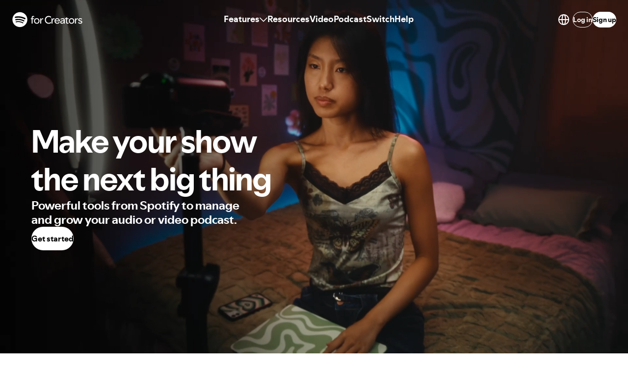

--- FILE ---
content_type: text/javascript
request_url: https://microfrontend-nonhosted-cdn.spotifycdn.com/_next/static/chunks/pages/index-af2e091ae6cfdecf.js
body_size: 5676
content:
try{!function(){var e="undefined"!=typeof window?window:"undefined"!=typeof global?global:"undefined"!=typeof globalThis?globalThis:"undefined"!=typeof self?self:{},t=(new e.Error).stack;t&&(e._sentryDebugIds=e._sentryDebugIds||{},e._sentryDebugIds[t]="463ac939-3012-4fa3-9773-93f4563657ed",e._sentryDebugIdIdentifier="sentry-dbid-463ac939-3012-4fa3-9773-93f4563657ed")}()}catch(e){}(self.webpackChunk_N_E=self.webpackChunk_N_E||[]).push([[3332],{23066:(e,t,i)=>{"use strict";i.r(t),i.d(t,{__N_SSP:()=>eC,default:()=>ez});var o=i(23798),n=i(21462),a=i(25066),r=i(71326),s=i(26237),d=i(61998),c=i(40706),l=(i(86957),i(53226)),g=i.n(l),p=i(5803),m=i(71783),f=i(68990),h=i(53422),u=i(64176),x=i(13786),b=i(1134),y=i(50173),w=i(53247),j=i(7885),v=i(67113),k=w.Ay.section.withConfig({componentId:"sc-34e32186-0"})(["background-color:",";"],s.ByQ),_=w.Ay.div.withConfig({componentId:"sc-34e32186-1"})(["display:grid;gap:",";margin:0 auto;padding:128px 0;max-width:","px;","{gap:",";padding:"," 0;}","{gap:",";padding:"," ",";}"],x.nZ,v.g_,"@media (max-width: ".concat(j.HT,")"),x.HR,x.zs,"@media (max-width: ".concat(j.en,")"),x.HR,x.nZ,x.CD),S=w.Ay.div.withConfig({componentId:"sc-34e32186-2"})(["display:flex;justify-content:space-between;align-items:center;margin:0 auto;max-width:1180px;width:100%;& > span:last-child{flex-basis:45%;}","{max-width:1036px;& > span:last-child{flex-basis:50%;}}","{max-width:920px;& > span:last-child{flex-basis:55%;}}","{max-width:712px;& > span:last-child{flex-basis:50%;}}","{display:grid;justify-items:center;gap:",";max-width:100%;& > span:last-child{text-align:center;}}"],"@media (max-width: 1300px)","@media (max-width: ".concat(j.k,")"),"@media (max-width: ".concat(j.HT,")"),"@media (max-width: ".concat(j.en,")"),x.CJ),I=w.Ay.div.withConfig({componentId:"sc-34e32186-3"})(["display:flex;justify-content:center;gap:",";","{gap:",";}","{display:grid;justify-items:center;gap:",";padding:0 ",";}"],x.Jm,"@media (max-width: ".concat(j.HT,")"),x.lT,"@media (max-width: ".concat(j.en,")"),x.lT,x.nZ),C=w.Ay.div.withConfig({componentId:"sc-34e32186-4"})(["position:relative;display:grid;align-content:end;width:368px;height:356px;border-radius:",";overflow:hidden;","{width:324px;height:308px;}","{width:280px;height:274px;border-radius:",";}","{width:220px;height:226px;}","{width:280px;height:274px;}"],x.Jm,"@media (max-width: 1300px)","@media (max-width: ".concat(j.k,")"),x.Zh,"@media (max-width: ".concat(j.HT,")"),"@media (max-width: ".concat(j.en,")")),z=w.Ay.div.withConfig({componentId:"sc-34e32186-5"})(["position:absolute;display:flex;align-items:center;width:",";height:",";top:40%;left:50%;transform:translate(-40%,-50%);","{width:",";height:",";}"],x.zs,x.zs,"@media (max-width: ".concat(j.k,")"),x.WG,x.WG),T=w.Ay.div.withConfig({componentId:"sc-34e32186-6"})(["padding:",";background-color:#f2f0eb;border-bottom-left-radius:",";border-bottom-right-radius:",";z-index:1;& > a[href]{text-decoration:none;}& span{display:flex;align-items:center;justify-content:center;}& svg{transform:rotate(45deg);}","{padding:",";gap:",";border-bottom-left-radius:",";border-bottom-right-radius:",";}"],x.lT,x.Jm,x.Jm,"@media (max-width: ".concat(j.k,")"),x.CD,x.v4,x.Zh,x.Zh),L=i(42634),H=i(21618),N=i(59304),E=i(28978),A=function(){var e=(0,p.kj)(),t=(0,L.Q)(),i=t.spec,r=t.ubiLogger,s=(0,a.gv)(),d=(0,E.T)().brandName,c=(0,n.useCallback)(function(){null==r||r.logInteraction(i.socialsRowFactory().socialCardTwitterFactory().socialLinkButtonFactory().hitNavigateToExternalUri({destination:"https://x.com/spotifycreator"})),null==s||s.track("button_click",{specification_ID:N.H.webLanding,method:"Twitter_card_button"})},[i,r,s]),l=(0,n.useCallback)(function(){null==r||r.logInteraction(i.socialsRowFactory().socialCardFacebookFactory().socialLinkButtonFactory().hitNavigateToExternalUri({destination:"http://facebook.com/spotifyforcreators"})),null==s||s.track("button_click",{specification_ID:N.H.webLanding,method:"Facebook_card_button"})},[i,r,s]),w=(0,n.useCallback)(function(){null==r||r.logInteraction(i.socialsRowFactory().socialCardInstagramFactory().socialLinkButtonFactory().hitNavigateToExternalUri({destination:"http://instagram.com/spotifyforcreators"})),null==s||s.track("button_click",{specification_ID:N.H.webLanding,method:"Instagram_card_button"})},[i,r,s]);return(0,o.jsx)(k,{children:(0,o.jsxs)(_,{children:[(0,o.jsxs)(S,{children:[(0,o.jsx)(m.E,{variant:"headlineMedium",children:e("landing-page.social-section.title","Follow us","Spotify for podcasters landing page, social section title")}),(0,o.jsx)(m.E,{variant:"bodyMedium",children:e("landing-page.social-section.message-update","Don’t miss out on the latest tips, features, and updates from {brandName}, and join in on the conversation.","Landing page, social section message update",{brandName:d})})]}),(0,o.jsxs)(I,{children:[(0,o.jsx)(f.H,{style:{padding:0},onClick:function(){return w()},href:"https://instagram.com/spotifyforcreators",target:"_blank",rel:"noopener noreferrer",children:(0,o.jsxs)(C,{children:[(0,o.jsx)(g(),{src:(0,H.pj)("images/marketing-pages/landing-page/social/instagram-card-bg-update.jpg"),alt:e("landing-page.social-section.instagram-logo.alternative-text","Instagram logo","Spotify for podcasters landing page social section Instagram logo alternative text"),fill:!0,style:{objectFit:"contain",objectPosition:"top"}}),(0,o.jsx)(z,{className:"encore-inverted-dark-set",children:(0,o.jsx)(h.Y,{iconSize:64,semanticColor:"textBase"})}),(0,o.jsx)(T,{children:(0,o.jsxs)(m.E,{variant:"bodyMediumBold",children:["Instagram",(0,o.jsx)(u.S,{iconSize:16,style:{marginLeft:x.vw}})]})})]})}),(0,o.jsx)(f.H,{style:{padding:0},onClick:function(){return l()},href:"https://facebook.com/spotifyforcreators",target:"_blank",rel:"noopener noreferrer",children:(0,o.jsxs)(C,{children:[(0,o.jsx)(g(),{src:(0,H.pj)("images/marketing-pages/landing-page/social/facebook-card-bg-update.jpg"),alt:e("landing-page.social-section.facebook-logo.alternative-text","Facebook logo","Spotify for podcasters landing page social section Facebook logo alternative text"),fill:!0,style:{objectFit:"contain",objectPosition:"top"}}),(0,o.jsx)(z,{className:"encore-inverted-dark-set",children:(0,o.jsx)(b.G,{iconSize:64,semanticColor:"textBase"})}),(0,o.jsx)(T,{children:(0,o.jsxs)(m.E,{variant:"bodyMediumBold",children:["Facebook",(0,o.jsx)(u.S,{iconSize:16,style:{marginLeft:x.vw}})]})})]})}),(0,o.jsx)(f.H,{style:{padding:0},onClick:function(){return c()},href:"https://x.com/spotifycreator",target:"_blank",rel:"noopener noreferrer",children:(0,o.jsxs)(C,{children:[(0,o.jsx)(g(),{src:(0,H.pj)("images/marketing-pages/landing-page/social/x-card-bg-update.jpg"),alt:e("landing-page.social-section.twitter-logo.alternative-text","Twitter logo","Spotify for podcasters landing page social section Twitter logo alternative text"),fill:!0,style:{objectFit:"contain",objectPosition:"top"}}),(0,o.jsx)(z,{className:"encore-inverted-dark-set",children:(0,o.jsx)(y.V,{iconSize:64,semanticColor:"textBase"})}),(0,o.jsx)(T,{children:(0,o.jsxs)(m.E,{variant:"bodyMediumBold",children:["X",(0,o.jsx)(u.S,{iconSize:16,style:{marginLeft:x.vw}})]})})]})})]})]})})},M=i(55194),F=i(16015),B=i(56423),D=i(92843),U=j.HT,R=j.eA,G=w.Ay.div.withConfig({componentId:"sc-b35d0d38-0"})(["color:",";background-color:",";display:grid;grid-template-columns:repeat(12,1fr);column-gap:",";width:100%;","{grid-template-columns:repeat(2,1fr);grid-template-rows:unset;}","{grid-template-columns:100%;grid-template-rows:unset;}"],(0,r.oj)("textBase"),(0,r.oj)("backgroundBase"),(0,D.po)("looser-2"),"@media (max-width: ".concat(U,")"),"@media (max-width: ".concat(R,")")),P=n.forwardRef(function(e,t){var i=e.children,n=e.className;return(0,o.jsx)(G,{ref:t,className:void 0===n?"":n,children:i})}),W=i(12694),J=i(31622),Z=function(e){var t=(0,n.useMemo)(function(){return J.S$?null:window.matchMedia(e)},[e]),i=(0,W._)((0,n.useState)(function(){return!t||t.matches}),2),o=i[0],a=i[1];return(0,n.useEffect)(function(){if(!t||!t.addEventListener)return function(){};var e=function(e){a(e.matches)};return t.addEventListener("change",e),function(){t.removeEventListener("change",e)}},[t]),o},O=i(41964),Q=w.Ay.div.withConfig({componentId:"sc-b6d268d0-0"})(["grid-column:1 / -1;display:flex;width:100%;justify-content:center;align-items:center;"]),X=w.Ay.video.withConfig({componentId:"sc-b6d268d0-1"})(["width:100%;height:auto;object-fit:cover;"]),q=n.forwardRef(function(e,t){var i=(0,n.useRef)(null),a=((0,O.Ro)().isUAMobile,Z("(max-width: ".concat(j.en,")")))?{src:(0,H.pj)("images/marketing-pages/landing-page/full-bleed/hero-full-bleed-9x16.mp4"),poster:(0,H.pj)("images/marketing-pages/landing-page/full-bleed/hero-full-bleed-9x16-still.jpg")}:{src:(0,H.pj)("images/marketing-pages/landing-page/full-bleed/hero-full-bleed-16x9.mp4"),poster:(0,H.pj)("images/marketing-pages/landing-page/full-bleed/hero-full-bleed-16x9-still.jpg")},r=a.src,s=a.poster;return(0,n.useEffect)(function(){i.current&&(i.current.src=r,i.current.load(),i.current.play())},[r]),(0,o.jsx)(P,{ref:t,children:(0,o.jsx)(Q,{id:"video",children:(0,o.jsx)(X,{ref:i,playsInline:!0,autoPlay:!0,muted:!0,loop:!0,"data-wf-ignore":"true",poster:s,preload:"none",children:(0,o.jsx)("source",{src:r,type:"video/mp4","data-wf-ignore":"true"})})})})}),$=i(69844),Y=i(85478),V=i(29121),K=i(13201),ee=i.n(K),et=w.I4.div.withConfig({componentId:"sc-17287af1-0"})(["position:absolute;width:100%;display:flex;max-width:","px;padding-bottom:","px;padding-top:","px;","{padding-top:","px;}"],v.g_,F._c,1.5*F._c,"@media (max-width: ".concat(j.Dg,")"),2.5*F._c),ei=w.I4.div.withConfig({componentId:"sc-17287af1-1"})(["width:50%;color:",";padding:0 ",";","{width:100%;padding:0 ",";}"],s.ONy,(0,D.po)("looser-4"),"@media (max-width: ".concat(j.HT,")"),(0,D.po)("looser")),eo=w.I4.div.withConfig({componentId:"sc-17287af1-2"})(["display:flex;flex-direction:column;gap:",";align-self:flex-start;"],(0,D.po)("looser-2")),en=w.I4.div.withConfig({componentId:"sc-17287af1-3"})(["","{& > button{inline-size:max-content;}}","{& > button{inline-size:100%;}}"],"@media (max-width: ".concat(j.HT,") and (min-width: ").concat(j.wz,")"),"@media (max-width: ".concat(j.eA,")")),ea=function(){var e=(0,n.useRef)(null),t=(0,p.Ym)(),i=(0,p.kj)(),r=(0,L.Q)(),s=r.spec,d=r.ubiLogger,c=(0,a.gv)(),l=(0,V.q)().signUpUrl;return(0,o.jsx)(v.gL,{children:(0,o.jsxs)(v.f2,{children:[(0,o.jsx)(q,{ref:e}),(0,o.jsx)(et,{children:(0,o.jsx)(ei,{children:(0,o.jsxs)(eo,{children:[(0,o.jsx)(v.f3,{variant:"headlineMedium",children:(0,o.jsx)(Y.iX,{locale:t,children:i("landing-page.hero-section.title-update","Make your show the next big thing","Spotify for podcasters landing page, hero section title updated")})}),(0,o.jsx)(v.VW,{variant:"titleSmall",children:i("landing-page.hero-section.message","Powerful tools from Spotify to manage and grow your audio or video podcast.","Spotify for creators landing page, hero section message")}),(0,o.jsx)(en,{children:(0,o.jsx)(ee(),{href:l,prefetch:!1,children:(0,o.jsx)($.$,{colorSet:"invertedLight",onClick:function(){null==d||d.logInteraction(s.landingHeroFactory().getStartedButtonFactory().hitUiNavigate({destination:l})),null==c||c.track("button_click",{specification_ID:N.H.webLanding,method:"hero_get_started_button"})},children:(0,o.jsx)(m.E,{variant:"bodyMediumBold",children:i("landing-page.get-started.cta","Get started","Spotify for podcasters landing page, get started CTA")})})})})]})})})]})})},er=i(65811),es={en:{growth:(0,H.pj)("images/marketing-pages/landing-page/rtb-section/en/rtb-growth.webp"),monetization:(0,H.pj)("images/marketing-pages/landing-page/rtb-section/en/rtb-monetization.webp"),customization:(0,H.pj)("images/marketing-pages/landing-page/rtb-section/en/rtb-customization.webp")}},ed=i(80910),ec=(0,w.I4)(ed.n).withConfig({componentId:"sc-321eaedd-0"})(["width:max-content;","{align-self:center;}"],"@media (max-width: ".concat(j.HT,")")),el=w.I4.div.withConfig({componentId:"sc-321eaedd-1"})(["grid-area:text;display:grid;align-content:center;width:470px;","{width:100%;display:flex;flex-direction:column;}"],"@media (max-width: ".concat(j.HT,")")),eg=function(){var e=(0,p.kj)(),t=(0,p.Ym)(),i=(0,O.Ro)().isUAMobile,n=(0,L.Q)(),r=n.spec,s=n.ubiLogger,d=(0,a.gv)(),c=(0,V.q)().signUpUrl,l=(0,E.T)().domainUrl,g=es[t]||es.en;return(0,o.jsx)(v.Kt,{children:(0,o.jsxs)(v.UN,{children:[(0,o.jsx)(v.I,{children:e("landing-page.value-props-section.title","All the tools to grow your show","Spotify for podcasters landing page, value props section title")}),(0,o.jsxs)(o.Fragment,{children:[(0,o.jsxs)(v.W6,{children:[(0,o.jsx)(v.re,{children:(0,o.jsx)(er._,{src:g.growth,imageWidth:"100%",imageHeight:"100%",alt:e("landing-page.rtb-section.growth.image-alt","Creator / podcaster and fan with stream count","Spotify for creators landing page, reasons to believe section, build a dedicated following image alt")})}),(0,o.jsxs)(el,{children:[(0,o.jsx)(m.E,{variant:i?"titleSmall":"titleLarge",children:e("landing-page.rtb-section.growth.title","Build a dedicated following","Spotify for creators landing page, reasons to believe section, build a dedicated following title")}),(0,o.jsx)(v.kB,{variant:i?"bodySmall":"bodyMedium",children:e("landing-page.rtb-section.growth.message","Tap into millions of fans on Spotify who can discover and interact directly with your episodes. Upload clips, manage comments, and keep tabs on your analytics to grow your fanbase and keep them coming back for more.","Spotify for creators landing page, reasons to believe section, build a dedicated following message")}),(0,o.jsx)(ee(),{href:"".concat(l,"/features/growth"),prefetch:!1,onClick:function(){return null==d?void 0:d.track("link_click",{specification_ID:N.H.webLanding,method:"growth_info_link"})},children:(0,o.jsx)(ec,{children:(0,o.jsx)(m.E,{variant:i?"bodySmallBold":"bodyMedium",children:e("landing-page.rtb-section.growth.more-info.link","More about growth on Spotify","Spotify for creators landing page, reasons to believe section, build a dedicated following link")})})})]})]}),(0,o.jsxs)(v.$v,{children:[(0,o.jsx)(v.re,{children:(0,o.jsx)(er._,{src:g.monetization,imageWidth:"100%",imageHeight:"100%",alt:e("landing-page.rtb-section.monetization.image-alt","Creator / podcaster recording a podcast with current and all time earnings displayed","Spotify for creators landing page, reasons to believe section,  earn on your show image alt")})}),(0,o.jsxs)(el,{children:[(0,o.jsx)(m.E,{variant:i?"titleSmall":"titleLarge",children:e("landing-page.rtb-section.monetization.title","Earn on your show","Spotify for creators landing page, reasons to believe section, earn on your show title")}),(0,o.jsx)(v.kB,{variant:i?"bodySmall":"bodyMedium",children:e("landing-page.rtb-section.monetization.message","Choose from a range of monetization tools designed to help you earn effortlessly. See how our new Spotify Partner Program unlocks additional income streams across both audio and video.","Spotify for creators landing page, reasons to believe section, earn on your show message")}),(0,o.jsx)(ee(),{href:"".concat(l,"/features/monetization"),prefetch:!1,onClick:function(){return null==d?void 0:d.track("link_click",{specification_ID:N.H.webLanding,method:"monetization_info_link"})},children:(0,o.jsx)(ec,{children:(0,o.jsx)(m.E,{variant:i?"bodySmallBold":"bodyMedium",children:e("landing-page.rtb-section.monetization.more-info.link","More about monetization on Spotify","Spotify for creators landing page, reasons to believe section, earn on your show more info link")})})})]})]}),(0,o.jsxs)(v.W6,{children:[(0,o.jsx)(v.re,{children:(0,o.jsx)(er._,{src:g.customization,imageWidth:"100%",imageHeight:"100%",alt:e("landing-page.rtb-section.customization.image-alt","Creator / podcaster with customization tools displayed","Spotify for creators landing page, reasons to believe section, stand out on spotify image alt")})}),(0,o.jsxs)(el,{children:[(0,o.jsx)(m.E,{variant:i?"titleSmall":"titleLarge",children:e("landing-page.rtb-section.customization.title","Stand out on Spotify","Spotify for creators landing page, reasons to believe section, stand out on Spotify title")}),(0,o.jsx)(v.kB,{variant:i?"bodySmall":"bodyMedium",children:e("landing-page.rtb-section.customization.message","Take control over how your show appears on Spotify, with customization tools for your show page, video thumbnails, and more.","Spotify for creators landing page, reasons to believe section, stand out on Spotify message")}),(0,o.jsx)(ee(),{href:"".concat(l,"/features/customization"),prefetch:!1,onClick:function(){return null==d?void 0:d.track("link_click",{specification_ID:N.H.webLanding,method:"creation_info_link"})},children:(0,o.jsx)(ec,{children:(0,o.jsx)(m.E,{variant:i?"bodySmallBold":"bodyMedium",children:e("landing-page.rtb-section.customization.more-info.link","More about customization on Spotify","Spotify for creators landing page, reasons to believe section, stand out on Spotify more info link")})})})]})]})]}),(0,o.jsx)("div",{children:(0,o.jsx)(ee(),{href:c,prefetch:!1,children:(0,o.jsx)($.$,{colorSet:"invertedDark",onClick:function(){null==s||s.logInteraction(r.journeyContentFactory().getStartedButtonFactory().hitUiNavigate({destination:c})),null==d||d.track("button_click",{specification_ID:N.H.webLanding,method:"journey_content_get_started_button"})},children:e("landing-page.get-started.cta","Get started","Spotify for podcasters landing page, get started CTA")})})})]})})},ep=i(24725),em=i(14135),ef=w.Ay.section.withConfig({componentId:"sc-a15c587a-0"})(["position:relative;background:linear-gradient(180deg,"," -15.69%,"," 100%);"],s.vyq,s.T82),eh=w.Ay.div.withConfig({componentId:"sc-a15c587a-1"})(["display:flex;justify-content:center;gap:",";margin:0 auto;padding:180px ",";max-width:","px;","{gap:",";padding:96px ",";}","{display:grid;gap:",";padding:"," ",";}","{padding:"," ",";}"],x.HR,x.zs,v.g_,"@media (max-width: ".concat(j.HT,")"),x.HR,x.zs,"@media (max-width: ".concat(j.en,")"),x.Jm,x.nZ,x.zs,"@media (max-width: ".concat(j.eA,")"),(0,D.po)("looser-6"),(0,D.po)("looser-2")),eu=w.Ay.div.withConfig({componentId:"sc-a15c587a-2"})(["position:relative;display:grid;padding:",";max-width:544px;color:",";border:2px solid ",";border-radius:",";","{padding:",";border-radius:",";}"],x.HR,(0,r.oj)("textBase"),s.Ggi,x.Jm,"@media (max-width: ".concat(j.HT,")"),x.lT,x.Zh),ex=(0,w.Ay)(m.E).withConfig({componentId:"sc-a15c587a-3"})(["margin-bottom:",";","{margin-bottom:",";}"],x.WG,"@media (max-width: ".concat(j.eA,")"),(0,D.po)("looser")),eb=(0,w.Ay)(m.E).withConfig({componentId:"sc-a15c587a-4"})(["margin:0 0 "," 0;min-height:100px;font-size:18px;","{margin:"," 0 "," 0;}"],x.WG,"@media (max-width: ".concat(j.HT,")"),x.v4,x.WG),ey=w.Ay.div.withConfig({componentId:"sc-a15c587a-5"})(["display:flex;justify-content:space-between;align-items:center;"]),ew=(0,w.Ay)($.$).withConfig({componentId:"sc-a15c587a-6"})(["&&{&:hover{color:",";background-color:transparent;border:1px solid ",";transform:none;}}"],s.ONy,s.ONy),ej=function(){var e=(0,p.kj)(),t=(0,p.Ym)(),i=(0,E.T)(),n=i.brandName,r=i.domainUrl,s=(0,a.gv)(),d=function(){null==s||s.track("button_click",{specification_ID:N.H.webLanding,method:"podcast_info_button"})},c=function(){null==s||s.track("button_click",{specification_ID:N.H.webLanding,method:"video_info_button"})},l=Z("(max-width: ".concat(j.HT,")"));return(0,o.jsx)(ef,{className:"encore-inverted-dark-set",children:(0,o.jsxs)(eh,{children:[(0,o.jsx)(function(){return(0,o.jsx)(o.Fragment,{children:(0,o.jsxs)(eu,{children:[(0,o.jsx)(ex,{variant:"titleMedium",children:(0,o.jsx)(Y.iX,{locale:t,children:e("landing-page.format-fork-section.audio-card.title","Interested in audio podcasts?","Spotify for creators landing page, format fork section, audio podcast format card title")})}),(0,o.jsx)(eb,{variant:"bodyMedium",children:e("landing-page.format-fork-section.audio-card.message","Discover all the ways {brandName} helps you distribute your show, engage your listeners, track your growth, and more — no matter where you’re hosted.","Spotify for creators landing page, format fork section, audio podcast format card message",{brandName:n})}),(0,o.jsxs)(ey,{children:[(0,o.jsx)(ee(),{href:"".concat(r,"/features/podcast"),prefetch:!1,onClick:d,children:(0,o.jsx)(ew,{colorSet:"base",size:"medium",children:e("landing-page.format-fork-section.audio-card.cta","Learn  more","Spotify for creators landing page, format fork section, audio podcast format card CTA")})}),(0,o.jsx)(ep.L,{size:l?"large":"xlarge"})]})]})})},{}),(0,o.jsx)(function(){return(0,o.jsx)(o.Fragment,{children:(0,o.jsxs)(eu,{children:[(0,o.jsx)(ex,{variant:"titleMedium",children:(0,o.jsx)(Y.iX,{locale:t,children:e("landing-page.format-fork-section.video-card.title","Looking to add video?","Spotify for creators landing page, format fork section, video podcast format card title")})}),(0,o.jsx)(eb,{variant:"bodyMedium",children:e("landing-page.format-fork-section.video-card.message","Find out how Spotify is bringing video to the forefront, and explore all the tools you need to upload your videos, get discovered, build a loyal following, and grow your show.","Spotify for creators landing page, format fork section, video podcast format card message")}),(0,o.jsxs)(ey,{children:[(0,o.jsx)(ee(),{href:"".concat(r,"/features/video"),prefetch:!1,onClick:c,children:(0,o.jsx)(ew,{colorSet:"base",size:"medium",children:e("landing-page.format-fork-section.video-card.cta","Learn more","Spotify for creators landing page, format fork section, video podcast format card CTA")})}),(0,o.jsx)(em.B,{size:l?"large":"xlarge"})]})]})})},{})]})})},ev=i(96797),ek=i(52995),e_=w.I4.main.withConfig({componentId:"sc-3b10f338-0"})(["overflow:hidden;margin-top:-","px;width:100%;"],F._c),eS=function(){var e=(0,a.uq)(),t=(0,L.Q)(),i=t.spec,l=(t.ubiLogger,t.UBIFragment),g=(0,ev.S)();return(0,n.useEffect)(function(){null==e||e.logPageView({pageId:M.j.LANDING,navigationalRoot:a.gC.LANDING})},[e]),(0,o.jsx)(l,{spec:i,children:(0,o.jsxs)(v.LN,{"data-testid":"landing-page--container",children:[(0,o.jsxs)(B.Z,{backgroundColor:(0,r.oj)("backgroundBase"),children:[!!g&&(0,o.jsx)(ek.c,{}),(0,o.jsx)(F.SI,{isUnthemed:!0,children:(0,o.jsx)(d.L,{backgroundColor:s.Ql9})})]}),(0,o.jsxs)(e_,{children:[(0,o.jsx)(ea,{}),(0,o.jsx)(eg,{}),(0,o.jsx)(ej,{}),(0,o.jsx)(A,{}),(0,o.jsx)(c.G,{})]})]})})},eI=i(77307),eC=!0;let ez=function(e){var t=e.locale,i=e.isMobile,n=e.remoteConfigJSON;return(0,o.jsx)(eI.Q,{isMobile:i,locale:t,remoteConfigJSON:n,children:(0,o.jsx)(eS,{})})}},29121:(e,t,i)=>{"use strict";i.d(t,{q:()=>s});var o=i(28978),n=i(89501),a=i(31622),r=i(21618);function s(){var e=(0,o.T)().domainUrl,t=(0,n.U)(),i=r.yz?(0,a.GE)("shell"):e;return{loginUrl:"/pod/login",signUpUrl:"".concat(i,"/api/shell/gateway").concat(t?"/?showCreationMigration=true":"")}}},37821:(e,t,i)=>{(window.__NEXT_P=window.__NEXT_P||[]).push(["/",function(){return i(23066)}])}},e=>{e.O(0,[5773,1631,539,6085,9655,8013,9856,3782,4206,366,1714,3010,7408,2783,8993,1178,5227,4379,1367,636,6593,8792],()=>e(e.s=37821)),_N_E=e.O()}]);

--- FILE ---
content_type: text/javascript
request_url: https://microfrontend-nonhosted-cdn.spotifycdn.com/_next/static/chunks/6085-f99a5173572900f1.js
body_size: 27122
content:
try{!function(){var e="undefined"!=typeof window?window:"undefined"!=typeof global?global:"undefined"!=typeof globalThis?globalThis:"undefined"!=typeof self?self:{},t=(new e.Error).stack;t&&(e._sentryDebugIds=e._sentryDebugIds||{},e._sentryDebugIds[t]="1ea97639-abf1-41ec-9c6f-38a662460169",e._sentryDebugIdIdentifier="sentry-dbid-1ea97639-abf1-41ec-9c6f-38a662460169")}()}catch(e){}"use strict";(self.webpackChunk_N_E=self.webpackChunk_N_E||[]).push([[6085],{5803:(e,t,i)=>{i.d(t,{OW:()=>to,YO:()=>ts,hU:()=>tt,Lt:()=>e7,Ym:()=>tn,kj:()=>tl,lF:()=>tu});let r=e=>"string"==typeof e,s=()=>{let e,t,i=new Promise((i,r)=>{e=i,t=r});return i.resolve=e,i.reject=t,i},n=e=>null==e?"":""+e,a=/###/g,o=e=>e&&e.indexOf("###")>-1?e.replace(a,"."):e,l=e=>!e||r(e),h=(e,t,i)=>{let s=r(t)?t.split("."):t,n=0;for(;n<s.length-1;){if(l(e))return{};let t=o(s[n]);!e[t]&&i&&(e[t]=new i),e=Object.prototype.hasOwnProperty.call(e,t)?e[t]:{},++n}return l(e)?{}:{obj:e,k:o(s[n])}},u=(e,t,i)=>{let{obj:r,k:s}=h(e,t,Object);if(void 0!==r||1===t.length){r[s]=i;return}let n=t[t.length-1],a=t.slice(0,t.length-1),o=h(e,a,Object);for(;void 0===o.obj&&a.length;)n=`${a[a.length-1]}.${n}`,o=h(e,a=a.slice(0,a.length-1),Object),o?.obj&&void 0!==o.obj[`${o.k}.${n}`]&&(o.obj=void 0);o.obj[`${o.k}.${n}`]=i},c=(e,t)=>{let{obj:i,k:r}=h(e,t);if(i&&Object.prototype.hasOwnProperty.call(i,r))return i[r]},p=(e,t,i)=>{for(let s in t)"__proto__"!==s&&"constructor"!==s&&(s in e?r(e[s])||e[s]instanceof String||r(t[s])||t[s]instanceof String?i&&(e[s]=t[s]):p(e[s],t[s],i):e[s]=t[s]);return e},g=e=>e.replace(/[\-\[\]\/\{\}\(\)\*\+\?\.\\\^\$\|]/g,"\\$&");var d,f,m,y,E,b,v,S={"&":"&amp;","<":"&lt;",">":"&gt;",'"':"&quot;","'":"&#39;","/":"&#x2F;"};let N=e=>r(e)?e.replace(/[&<>"'\/]/g,e=>S[e]):e;class L{constructor(e){this.capacity=e,this.regExpMap=new Map,this.regExpQueue=[]}getRegExp(e){let t=this.regExpMap.get(e);if(void 0!==t)return t;let i=new RegExp(e);return this.regExpQueue.length===this.capacity&&this.regExpMap.delete(this.regExpQueue.shift()),this.regExpMap.set(e,i),this.regExpQueue.push(e),i}}let T=[" ",",","?","!",";"],_=new L(20),R=(e,t,i=".")=>{if(!e)return;if(e[t]){if(!Object.prototype.hasOwnProperty.call(e,t))return;return e[t]}let r=t.split(i),s=e;for(let e=0;e<r.length;){let t;if(!s||"object"!=typeof s)return;let n="";for(let a=e;a<r.length;++a)if(a!==e&&(n+=i),n+=r[a],void 0!==(t=s[n])){if(["string","number","boolean"].indexOf(typeof t)>-1&&a<r.length-1)continue;e+=a-e+1;break}s=t}return s},P=e=>e?.replace("_","-"),H={type:"logger",log(e){this.output("log",e)},warn(e){this.output("warn",e)},error(e){this.output("error",e)},output(e,t){console?.[e]?.apply?.(console,t)}};class O{constructor(e,t={}){this.init(e,t)}init(e,t={}){this.prefix=t.prefix||"i18next:",this.logger=e||H,this.options=t,this.debug=t.debug}log(...e){return this.forward(e,"log","",!0)}warn(...e){return this.forward(e,"warn","",!0)}error(...e){return this.forward(e,"error","")}deprecate(...e){return this.forward(e,"warn","WARNING DEPRECATED: ",!0)}forward(e,t,i,s){return s&&!this.debug?null:(r(e[0])&&(e[0]=`${i}${this.prefix} ${e[0]}`),this.logger[t](e))}create(e){return new O(this.logger,{...{prefix:`${this.prefix}:${e}:`},...this.options})}clone(e){return(e=e||this.options).prefix=e.prefix||this.prefix,new O(this.logger,e)}}var B=new O;class C{constructor(){this.observers={}}on(e,t){return e.split(" ").forEach(e=>{this.observers[e]||(this.observers[e]=new Map);let i=this.observers[e].get(t)||0;this.observers[e].set(t,i+1)}),this}off(e,t){if(this.observers[e]){if(!t)return void delete this.observers[e];this.observers[e].delete(t)}}emit(e,...t){this.observers[e]&&Array.from(this.observers[e].entries()).forEach(([e,i])=>{for(let r=0;r<i;r++)e(...t)}),this.observers["*"]&&Array.from(this.observers["*"].entries()).forEach(([i,r])=>{for(let s=0;s<r;s++)i.apply(i,[e,...t])})}}class A extends C{constructor(e,t={ns:["translation"],defaultNS:"translation"}){super(),this.data=e||{},this.options=t,void 0===this.options.keySeparator&&(this.options.keySeparator="."),void 0===this.options.ignoreJSONStructure&&(this.options.ignoreJSONStructure=!0)}addNamespaces(e){0>this.options.ns.indexOf(e)&&this.options.ns.push(e)}removeNamespaces(e){let t=this.options.ns.indexOf(e);t>-1&&this.options.ns.splice(t,1)}getResource(e,t,i,s={}){let n,a=void 0!==s.keySeparator?s.keySeparator:this.options.keySeparator,o=void 0!==s.ignoreJSONStructure?s.ignoreJSONStructure:this.options.ignoreJSONStructure;e.indexOf(".")>-1?n=e.split("."):(n=[e,t],i&&(Array.isArray(i)?n.push(...i):r(i)&&a?n.push(...i.split(a)):n.push(i)));let l=c(this.data,n);return(!l&&!t&&!i&&e.indexOf(".")>-1&&(e=n[0],t=n[1],i=n.slice(2).join(".")),!l&&o&&r(i))?R(this.data?.[e]?.[t],i,a):l}addResource(e,t,i,r,s={silent:!1}){let n=void 0!==s.keySeparator?s.keySeparator:this.options.keySeparator,a=[e,t];i&&(a=a.concat(n?i.split(n):i)),e.indexOf(".")>-1&&(a=e.split("."),r=t,t=a[1]),this.addNamespaces(t),u(this.data,a,r),s.silent||this.emit("added",e,t,i,r)}addResources(e,t,i,s={silent:!1}){for(let s in i)(r(i[s])||Array.isArray(i[s]))&&this.addResource(e,t,s,i[s],{silent:!0});s.silent||this.emit("added",e,t,i)}addResourceBundle(e,t,i,r,s,n={silent:!1,skipCopy:!1}){let a=[e,t];e.indexOf(".")>-1&&(a=e.split("."),r=i,i=t,t=a[1]),this.addNamespaces(t);let o=c(this.data,a)||{};n.skipCopy||(i=JSON.parse(JSON.stringify(i))),r?p(o,i,s):o={...o,...i},u(this.data,a,o),n.silent||this.emit("added",e,t,i)}removeResourceBundle(e,t){this.hasResourceBundle(e,t)&&delete this.data[e][t],this.removeNamespaces(t),this.emit("removed",e,t)}hasResourceBundle(e,t){return void 0!==this.getResource(e,t)}getResourceBundle(e,t){return t||(t=this.options.defaultNS),this.getResource(e,t)}getDataByLanguage(e){return this.data[e]}hasLanguageSomeTranslations(e){let t=this.getDataByLanguage(e);return!!(t&&Object.keys(t)||[]).find(e=>t[e]&&Object.keys(t[e]).length>0)}toJSON(){return this.data}}var k={processors:{},addPostProcessor(e){this.processors[e.name]=e},handle(e,t,i,r,s){return e.forEach(e=>{t=this.processors[e]?.process(t,i,r,s)??t}),t}};let x={},I=e=>!r(e)&&"boolean"!=typeof e&&"number"!=typeof e;class U extends C{constructor(e,t={}){super(),((e,t,i)=>{e.forEach(e=>{t[e]&&(i[e]=t[e])})})(["resourceStore","languageUtils","pluralResolver","interpolator","backendConnector","i18nFormat","utils"],e,this),this.options=t,void 0===this.options.keySeparator&&(this.options.keySeparator="."),this.logger=B.create("translator")}changeLanguage(e){e&&(this.language=e)}exists(e,t={interpolation:{}}){let i={...t};if(null==e)return!1;let r=this.resolve(e,i);return r?.res!==void 0}extractFromKey(e,t){let i=void 0!==t.nsSeparator?t.nsSeparator:this.options.nsSeparator;void 0===i&&(i=":");let s=void 0!==t.keySeparator?t.keySeparator:this.options.keySeparator,n=t.ns||this.options.defaultNS||[],a=i&&e.indexOf(i)>-1,o=!this.options.userDefinedKeySeparator&&!t.keySeparator&&!this.options.userDefinedNsSeparator&&!t.nsSeparator&&!((e,t,i)=>{t=t||"",i=i||"";let r=T.filter(e=>0>t.indexOf(e)&&0>i.indexOf(e));if(0===r.length)return!0;let s=_.getRegExp(`(${r.map(e=>"?"===e?"\\?":e).join("|")})`),n=!s.test(e);if(!n){let t=e.indexOf(i);t>0&&!s.test(e.substring(0,t))&&(n=!0)}return n})(e,i,s);if(a&&!o){let t=e.match(this.interpolator.nestingRegexp);if(t&&t.length>0)return{key:e,namespaces:r(n)?[n]:n};let a=e.split(i);(i!==s||i===s&&this.options.ns.indexOf(a[0])>-1)&&(n=a.shift()),e=a.join(s)}return{key:e,namespaces:r(n)?[n]:n}}translate(e,t,i){let s="object"==typeof t?{...t}:t;if("object"!=typeof s&&this.options.overloadTranslationOptionHandler&&(s=this.options.overloadTranslationOptionHandler(arguments)),"object"==typeof options&&(s={...s}),s||(s={}),null==e)return"";Array.isArray(e)||(e=[String(e)]);let n=void 0!==s.returnDetails?s.returnDetails:this.options.returnDetails,a=void 0!==s.keySeparator?s.keySeparator:this.options.keySeparator,{key:o,namespaces:l}=this.extractFromKey(e[e.length-1],s),h=l[l.length-1],u=void 0!==s.nsSeparator?s.nsSeparator:this.options.nsSeparator;void 0===u&&(u=":");let c=s.lng||this.language,p=s.appendNamespaceToCIMode||this.options.appendNamespaceToCIMode;if(c?.toLowerCase()==="cimode")return p?n?{res:`${h}${u}${o}`,usedKey:o,exactUsedKey:o,usedLng:c,usedNS:h,usedParams:this.getUsedParamsDetails(s)}:`${h}${u}${o}`:n?{res:o,usedKey:o,exactUsedKey:o,usedLng:c,usedNS:h,usedParams:this.getUsedParamsDetails(s)}:o;let g=this.resolve(e,s),d=g?.res,f=g?.usedKey||o,m=g?.exactUsedKey||o,y=void 0!==s.joinArrays?s.joinArrays:this.options.joinArrays,E=!this.i18nFormat||this.i18nFormat.handleAsObject,b=void 0!==s.count&&!r(s.count),v=U.hasDefaultValue(s),S=b?this.pluralResolver.getSuffix(c,s.count,s):"",N=s.ordinal&&b?this.pluralResolver.getSuffix(c,s.count,{ordinal:!1}):"",L=b&&!s.ordinal&&0===s.count,T=L&&s[`defaultValue${this.options.pluralSeparator}zero`]||s[`defaultValue${S}`]||s[`defaultValue${N}`]||s.defaultValue,_=d;E&&!d&&v&&(_=T);let R=I(_),P=Object.prototype.toString.apply(_);if(E&&_&&R&&0>["[object Number]","[object Function]","[object RegExp]"].indexOf(P)&&!(r(y)&&Array.isArray(_))){if(!s.returnObjects&&!this.options.returnObjects){this.options.returnedObjectHandler||this.logger.warn("accessing an object - but returnObjects options is not enabled!");let e=this.options.returnedObjectHandler?this.options.returnedObjectHandler(f,_,{...s,ns:l}):`key '${o} (${this.language})' returned an object instead of string.`;return n?(g.res=e,g.usedParams=this.getUsedParamsDetails(s),g):e}if(a){let e=Array.isArray(_),t=e?[]:{},i=e?m:f;for(let e in _)if(Object.prototype.hasOwnProperty.call(_,e)){let r=`${i}${a}${e}`;v&&!d?t[e]=this.translate(r,{...s,defaultValue:I(T)?T[e]:void 0,...{joinArrays:!1,ns:l}}):t[e]=this.translate(r,{...s,joinArrays:!1,ns:l}),t[e]===r&&(t[e]=_[e])}d=t}}else if(E&&r(y)&&Array.isArray(d))(d=d.join(y))&&(d=this.extendTranslation(d,e,s,i));else{let t=!1,r=!1;!this.isValidLookup(d)&&v&&(t=!0,d=T),this.isValidLookup(d)||(r=!0,d=o);let n=(s.missingKeyNoValueFallbackToKey||this.options.missingKeyNoValueFallbackToKey)&&r?void 0:d,l=v&&T!==d&&this.options.updateMissing;if(r||t||l){if(this.logger.log(l?"updateKey":"missingKey",c,h,o,l?T:d),a){let e=this.resolve(o,{...s,keySeparator:!1});e&&e.res&&this.logger.warn("Seems the loaded translations were in flat JSON format instead of nested. Either set keySeparator: false on init or make sure your translations are published in nested format.")}let e=[],t=this.languageUtils.getFallbackCodes(this.options.fallbackLng,s.lng||this.language);if("fallback"===this.options.saveMissingTo&&t&&t[0])for(let i=0;i<t.length;i++)e.push(t[i]);else"all"===this.options.saveMissingTo?e=this.languageUtils.toResolveHierarchy(s.lng||this.language):e.push(s.lng||this.language);let i=(e,t,i)=>{let r=v&&i!==d?i:n;this.options.missingKeyHandler?this.options.missingKeyHandler(e,h,t,r,l,s):this.backendConnector?.saveMissing&&this.backendConnector.saveMissing(e,h,t,r,l,s),this.emit("missingKey",e,h,t,d)};this.options.saveMissing&&(this.options.saveMissingPlurals&&b?e.forEach(e=>{let t=this.pluralResolver.getSuffixes(e,s);L&&s[`defaultValue${this.options.pluralSeparator}zero`]&&0>t.indexOf(`${this.options.pluralSeparator}zero`)&&t.push(`${this.options.pluralSeparator}zero`),t.forEach(t=>{i([e],o+t,s[`defaultValue${t}`]||T)})}):i(e,o,T))}d=this.extendTranslation(d,e,s,g,i),r&&d===o&&this.options.appendNamespaceToMissingKey&&(d=`${h}${u}${o}`),(r||t)&&this.options.parseMissingKeyHandler&&(d=this.options.parseMissingKeyHandler(this.options.appendNamespaceToMissingKey?`${h}${u}${o}`:o,t?d:void 0,s))}return n?(g.res=d,g.usedParams=this.getUsedParamsDetails(s),g):d}extendTranslation(e,t,i,s,n){if(this.i18nFormat?.parse)e=this.i18nFormat.parse(e,{...this.options.interpolation.defaultVariables,...i},i.lng||this.language||s.usedLng,s.usedNS,s.usedKey,{resolved:s});else if(!i.skipInterpolation){let a;i.interpolation&&this.interpolator.init({...i,...{interpolation:{...this.options.interpolation,...i.interpolation}}});let o=r(e)&&(i?.interpolation?.skipOnVariables!==void 0?i.interpolation.skipOnVariables:this.options.interpolation.skipOnVariables);if(o){let t=e.match(this.interpolator.nestingRegexp);a=t&&t.length}let l=i.replace&&!r(i.replace)?i.replace:i;if(this.options.interpolation.defaultVariables&&(l={...this.options.interpolation.defaultVariables,...l}),e=this.interpolator.interpolate(e,l,i.lng||this.language||s.usedLng,i),o){let t=e.match(this.interpolator.nestingRegexp);a<(t&&t.length)&&(i.nest=!1)}!i.lng&&s&&s.res&&(i.lng=this.language||s.usedLng),!1!==i.nest&&(e=this.interpolator.nest(e,(...e)=>n?.[0]!==e[0]||i.context?this.translate(...e,t):(this.logger.warn(`It seems you are nesting recursively key: ${e[0]} in key: ${t[0]}`),null),i)),i.interpolation&&this.interpolator.reset()}let a=i.postProcess||this.options.postProcess,o=r(a)?[a]:a;return null!=e&&o?.length&&!1!==i.applyPostProcessor&&(e=k.handle(o,e,t,this.options&&this.options.postProcessPassResolved?{i18nResolved:{...s,usedParams:this.getUsedParamsDetails(i)},...i}:i,this)),e}resolve(e,t={}){let i,s,n,a,o;return r(e)&&(e=[e]),e.forEach(e=>{if(this.isValidLookup(i))return;let l=this.extractFromKey(e,t),h=l.key;s=h;let u=l.namespaces;this.options.fallbackNS&&(u=u.concat(this.options.fallbackNS));let c=void 0!==t.count&&!r(t.count),p=c&&!t.ordinal&&0===t.count,g=void 0!==t.context&&(r(t.context)||"number"==typeof t.context)&&""!==t.context,d=t.lngs?t.lngs:this.languageUtils.toResolveHierarchy(t.lng||this.language,t.fallbackLng);u.forEach(e=>{this.isValidLookup(i)||(o=e,!x[`${d[0]}-${e}`]&&this.utils?.hasLoadedNamespace&&!this.utils?.hasLoadedNamespace(o)&&(x[`${d[0]}-${e}`]=!0,this.logger.warn(`key "${s}" for languages "${d.join(", ")}" won't get resolved as namespace "${o}" was not yet loaded`,"This means something IS WRONG in your setup. You access the t function before i18next.init / i18next.loadNamespace / i18next.changeLanguage was done. Wait for the callback or Promise to resolve before accessing it!!!")),d.forEach(r=>{let s;if(this.isValidLookup(i))return;a=r;let o=[h];if(this.i18nFormat?.addLookupKeys)this.i18nFormat.addLookupKeys(o,h,r,e,t);else{let e;c&&(e=this.pluralResolver.getSuffix(r,t.count,t));let i=`${this.options.pluralSeparator}zero`,s=`${this.options.pluralSeparator}ordinal${this.options.pluralSeparator}`;if(c&&(o.push(h+e),t.ordinal&&0===e.indexOf(s)&&o.push(h+e.replace(s,this.options.pluralSeparator)),p&&o.push(h+i)),g){let r=`${h}${this.options.contextSeparator}${t.context}`;o.push(r),c&&(o.push(r+e),t.ordinal&&0===e.indexOf(s)&&o.push(r+e.replace(s,this.options.pluralSeparator)),p&&o.push(r+i))}}for(;s=o.pop();)this.isValidLookup(i)||(n=s,i=this.getResource(r,e,s,t))}))})}),{res:i,usedKey:s,exactUsedKey:n,usedLng:a,usedNS:o}}isValidLookup(e){return void 0!==e&&!(!this.options.returnNull&&null===e)&&!(!this.options.returnEmptyString&&""===e)}getResource(e,t,i,r={}){return this.i18nFormat?.getResource?this.i18nFormat.getResource(e,t,i,r):this.resourceStore.getResource(e,t,i,r)}getUsedParamsDetails(e={}){let t=e.replace&&!r(e.replace),i=t?e.replace:e;if(t&&void 0!==e.count&&(i.count=e.count),this.options.interpolation.defaultVariables&&(i={...this.options.interpolation.defaultVariables,...i}),!t)for(let e of(i={...i},["defaultValue","ordinal","context","replace","lng","lngs","fallbackLng","ns","keySeparator","nsSeparator","returnObjects","returnDetails","joinArrays","postProcess","interpolation"]))delete i[e];return i}static hasDefaultValue(e){let t="defaultValue";for(let i in e)if(Object.prototype.hasOwnProperty.call(e,i)&&t===i.substring(0,t.length)&&void 0!==e[i])return!0;return!1}}class w{constructor(e){this.options=e,this.supportedLngs=this.options.supportedLngs||!1,this.logger=B.create("languageUtils")}getScriptPartFromCode(e){if(!(e=P(e))||0>e.indexOf("-"))return null;let t=e.split("-");return 2===t.length||(t.pop(),"x"===t[t.length-1].toLowerCase())?null:this.formatLanguageCode(t.join("-"))}getLanguagePartFromCode(e){if(!(e=P(e))||0>e.indexOf("-"))return e;let t=e.split("-");return this.formatLanguageCode(t[0])}formatLanguageCode(e){if(r(e)&&e.indexOf("-")>-1){let t;try{t=Intl.getCanonicalLocales(e)[0]}catch(e){}return(t&&this.options.lowerCaseLng&&(t=t.toLowerCase()),t)?t:this.options.lowerCaseLng?e.toLowerCase():e}return this.options.cleanCode||this.options.lowerCaseLng?e.toLowerCase():e}isSupportedCode(e){return("languageOnly"===this.options.load||this.options.nonExplicitSupportedLngs)&&(e=this.getLanguagePartFromCode(e)),!this.supportedLngs||!this.supportedLngs.length||this.supportedLngs.indexOf(e)>-1}getBestMatchFromCodes(e){let t;return e?(e.forEach(e=>{if(t)return;let i=this.formatLanguageCode(e);(!this.options.supportedLngs||this.isSupportedCode(i))&&(t=i)}),!t&&this.options.supportedLngs&&e.forEach(e=>{if(t)return;let i=this.getScriptPartFromCode(e);if(this.isSupportedCode(i))return t=i;let r=this.getLanguagePartFromCode(e);if(this.isSupportedCode(r))return t=r;t=this.options.supportedLngs.find(e=>{if(e===r||!(0>e.indexOf("-")&&0>r.indexOf("-"))&&(e.indexOf("-")>0&&0>r.indexOf("-")&&e.substring(0,e.indexOf("-"))===r||0===e.indexOf(r)&&r.length>1))return e})}),t||(t=this.getFallbackCodes(this.options.fallbackLng)[0]),t):null}getFallbackCodes(e,t){if(!e)return[];if("function"==typeof e&&(e=e(t)),r(e)&&(e=[e]),Array.isArray(e))return e;if(!t)return e.default||[];let i=e[t];return i||(i=e[this.getScriptPartFromCode(t)]),i||(i=e[this.formatLanguageCode(t)]),i||(i=e[this.getLanguagePartFromCode(t)]),i||(i=e.default),i||[]}toResolveHierarchy(e,t){let i=this.getFallbackCodes((!1===t?[]:t)||this.options.fallbackLng||[],e),s=[],n=e=>{e&&(this.isSupportedCode(e)?s.push(e):this.logger.warn(`rejecting language code not found in supportedLngs: ${e}`))};return r(e)&&(e.indexOf("-")>-1||e.indexOf("_")>-1)?("languageOnly"!==this.options.load&&n(this.formatLanguageCode(e)),"languageOnly"!==this.options.load&&"currentOnly"!==this.options.load&&n(this.getScriptPartFromCode(e)),"currentOnly"!==this.options.load&&n(this.getLanguagePartFromCode(e))):r(e)&&n(this.formatLanguageCode(e)),i.forEach(e=>{0>s.indexOf(e)&&n(this.formatLanguageCode(e))}),s}}let D={zero:0,one:1,two:2,few:3,many:4,other:5},M={select:e=>1===e?"one":"other",resolvedOptions:()=>({pluralCategories:["one","other"]})};class F{constructor(e,t={}){this.languageUtils=e,this.options=t,this.logger=B.create("pluralResolver"),this.pluralRulesCache={}}addRule(e,t){this.rules[e]=t}clearCache(){this.pluralRulesCache={}}getRule(e,t={}){let i,r=P("dev"===e?"en":e),s=t.ordinal?"ordinal":"cardinal",n=JSON.stringify({cleanedCode:r,type:s});if(n in this.pluralRulesCache)return this.pluralRulesCache[n];try{i=new Intl.PluralRules(r,{type:s})}catch(s){if(!Intl)return this.logger.error("No Intl support, please use an Intl polyfill!"),M;if(!e.match(/-|_/))return M;let r=this.languageUtils.getLanguagePartFromCode(e);i=this.getRule(r,t)}return this.pluralRulesCache[n]=i,i}needsPlural(e,t={}){let i=this.getRule(e,t);return i||(i=this.getRule("dev",t)),i?.resolvedOptions().pluralCategories.length>1}getPluralFormsOfKey(e,t,i={}){return this.getSuffixes(e,i).map(e=>`${t}${e}`)}getSuffixes(e,t={}){let i=this.getRule(e,t);return(i||(i=this.getRule("dev",t)),i)?i.resolvedOptions().pluralCategories.sort((e,t)=>D[e]-D[t]).map(e=>`${this.options.prepend}${t.ordinal?`ordinal${this.options.prepend}`:""}${e}`):[]}getSuffix(e,t,i={}){let r=this.getRule(e,i);return r?`${this.options.prepend}${i.ordinal?`ordinal${this.options.prepend}`:""}${r.select(t)}`:(this.logger.warn(`no plural rule found for: ${e}`),this.getSuffix("dev",t,i))}}let G=(e,t,i,s=".",n=!0)=>{let a=((e,t,i)=>{let r=c(e,i);return void 0!==r?r:c(t,i)})(e,t,i);return!a&&n&&r(i)&&void 0===(a=R(e,i,s))&&(a=R(t,i,s)),a},j=e=>e.replace(/\$/g,"$$$$");class ${constructor(e={}){this.logger=B.create("interpolator"),this.options=e,this.format=e?.interpolation?.format||(e=>e),this.init(e)}init(e={}){e.interpolation||(e.interpolation={escapeValue:!0});let{escape:t,escapeValue:i,useRawValueToEscape:r,prefix:s,prefixEscaped:n,suffix:a,suffixEscaped:o,formatSeparator:l,unescapeSuffix:h,unescapePrefix:u,nestingPrefix:c,nestingPrefixEscaped:p,nestingSuffix:d,nestingSuffixEscaped:f,nestingOptionsSeparator:m,maxReplaces:y,alwaysFormat:E}=e.interpolation;this.escape=void 0!==t?t:N,this.escapeValue=void 0===i||i,this.useRawValueToEscape=void 0!==r&&r,this.prefix=s?g(s):n||"{{",this.suffix=a?g(a):o||"}}",this.formatSeparator=l||",",this.unescapePrefix=h?"":u||"-",this.unescapeSuffix=this.unescapePrefix?"":h||"",this.nestingPrefix=c?g(c):p||g("$t("),this.nestingSuffix=d?g(d):f||g(")"),this.nestingOptionsSeparator=m||",",this.maxReplaces=y||1e3,this.alwaysFormat=void 0!==E&&E,this.resetRegExp()}reset(){this.options&&this.init(this.options)}resetRegExp(){let e=(e,t)=>e?.source===t?(e.lastIndex=0,e):RegExp(t,"g");this.regexp=e(this.regexp,`${this.prefix}(.+?)${this.suffix}`),this.regexpUnescape=e(this.regexpUnescape,`${this.prefix}${this.unescapePrefix}(.+?)${this.unescapeSuffix}${this.suffix}`),this.nestingRegexp=e(this.nestingRegexp,`${this.nestingPrefix}(.+?)${this.nestingSuffix}`)}interpolate(e,t,i,s){let a,o,l,h=this.options&&this.options.interpolation&&this.options.interpolation.defaultVariables||{},u=e=>{if(0>e.indexOf(this.formatSeparator)){let r=G(t,h,e,this.options.keySeparator,this.options.ignoreJSONStructure);return this.alwaysFormat?this.format(r,void 0,i,{...s,...t,interpolationkey:e}):r}let r=e.split(this.formatSeparator),n=r.shift().trim(),a=r.join(this.formatSeparator).trim();return this.format(G(t,h,n,this.options.keySeparator,this.options.ignoreJSONStructure),a,i,{...s,...t,interpolationkey:n})};this.resetRegExp();let c=s?.missingInterpolationHandler||this.options.missingInterpolationHandler,p=s?.interpolation?.skipOnVariables!==void 0?s.interpolation.skipOnVariables:this.options.interpolation.skipOnVariables;return[{regex:this.regexpUnescape,safeValue:e=>j(e)},{regex:this.regexp,safeValue:e=>this.escapeValue?j(this.escape(e)):j(e)}].forEach(t=>{for(l=0;a=t.regex.exec(e);){let i=a[1].trim();if(void 0===(o=u(i)))if("function"==typeof c){let t=c(e,a,s);o=r(t)?t:""}else if(s&&Object.prototype.hasOwnProperty.call(s,i))o="";else if(p){o=a[0];continue}else this.logger.warn(`missed to pass in variable ${i} for interpolating ${e}`),o="";else r(o)||this.useRawValueToEscape||(o=n(o));let h=t.safeValue(o);if(e=e.replace(a[0],h),p?(t.regex.lastIndex+=o.length,t.regex.lastIndex-=a[0].length):t.regex.lastIndex=0,++l>=this.maxReplaces)break}}),e}nest(e,t,i={}){let s,a,o,l=(e,t)=>{let i=this.nestingOptionsSeparator;if(0>e.indexOf(i))return e;let r=e.split(RegExp(`${i}[ ]*{`)),s=`{${r[1]}`;e=r[0];let n=(s=this.interpolate(s,o)).match(/'/g),a=s.match(/"/g);((n?.length??0)%2!=0||a)&&a.length%2==0||(s=s.replace(/'/g,'"'));try{o=JSON.parse(s),t&&(o={...t,...o})}catch(t){return this.logger.warn(`failed parsing options string in nesting for key ${e}`,t),`${e}${i}${s}`}return o.defaultValue&&o.defaultValue.indexOf(this.prefix)>-1&&delete o.defaultValue,e};for(;s=this.nestingRegexp.exec(e);){let h=[];(o=(o={...i}).replace&&!r(o.replace)?o.replace:o).applyPostProcessor=!1,delete o.defaultValue;let u=!1;if(-1!==s[0].indexOf(this.formatSeparator)&&!/{.*}/.test(s[1])){let e=s[1].split(this.formatSeparator).map(e=>e.trim());s[1]=e.shift(),h=e,u=!0}if((a=t(l.call(this,s[1].trim(),o),o))&&s[0]===e&&!r(a))return a;r(a)||(a=n(a)),a||(this.logger.warn(`missed to resolve ${s[1]} for nesting ${e}`),a=""),u&&(a=h.reduce((e,t)=>this.format(e,t,i.lng,{...i,interpolationkey:s[1].trim()}),a.trim())),e=e.replace(s[0],a),this.regexp.lastIndex=0}return e}}let V=e=>{let t={};return(i,r,s)=>{let n=s;s&&s.interpolationkey&&s.formatParams&&s.formatParams[s.interpolationkey]&&s[s.interpolationkey]&&(n={...n,[s.interpolationkey]:void 0});let a=r+JSON.stringify(n),o=t[a];return o||(o=e(P(r),s),t[a]=o),o(i)}},K=e=>(t,i,r)=>e(P(i),r)(t);class z{constructor(e={}){this.logger=B.create("formatter"),this.options=e,this.init(e)}init(e,t={interpolation:{}}){this.formatSeparator=t.interpolation.formatSeparator||",";let i=t.cacheInBuiltFormats?V:K;this.formats={number:i((e,t)=>{let i=new Intl.NumberFormat(e,{...t});return e=>i.format(e)}),currency:i((e,t)=>{let i=new Intl.NumberFormat(e,{...t,style:"currency"});return e=>i.format(e)}),datetime:i((e,t)=>{let i=new Intl.DateTimeFormat(e,{...t});return e=>i.format(e)}),relativetime:i((e,t)=>{let i=new Intl.RelativeTimeFormat(e,{...t});return e=>i.format(e,t.range||"day")}),list:i((e,t)=>{let i=new Intl.ListFormat(e,{...t});return e=>i.format(e)})}}add(e,t){this.formats[e.toLowerCase().trim()]=t}addCached(e,t){this.formats[e.toLowerCase().trim()]=V(t)}format(e,t,i,r={}){let s=t.split(this.formatSeparator);if(s.length>1&&s[0].indexOf("(")>1&&0>s[0].indexOf(")")&&s.find(e=>e.indexOf(")")>-1)){let e=s.findIndex(e=>e.indexOf(")")>-1);s[0]=[s[0],...s.splice(1,e)].join(this.formatSeparator)}return s.reduce((e,t)=>{let{formatName:s,formatOptions:n}=(e=>{let t=e.toLowerCase().trim(),i={};if(e.indexOf("(")>-1){let r=e.split("(");t=r[0].toLowerCase().trim();let s=r[1].substring(0,r[1].length-1);"currency"===t&&0>s.indexOf(":")?i.currency||(i.currency=s.trim()):"relativetime"===t&&0>s.indexOf(":")?i.range||(i.range=s.trim()):s.split(";").forEach(e=>{if(e){let[t,...r]=e.split(":"),s=r.join(":").trim().replace(/^'+|'+$/g,""),n=t.trim();i[n]||(i[n]=s),"false"===s&&(i[n]=!1),"true"===s&&(i[n]=!0),isNaN(s)||(i[n]=parseInt(s,10))}})}return{formatName:t,formatOptions:i}})(t);if(this.formats[s]){let t=e;try{let a=r?.formatParams?.[r.interpolationkey]||{},o=a.locale||a.lng||r.locale||r.lng||i;t=this.formats[s](e,o,{...n,...r,...a})}catch(e){this.logger.warn(e)}return t}return this.logger.warn(`there was no format function for ${s}`),e},e)}}class X extends C{constructor(e,t,i,r={}){super(),this.backend=e,this.store=t,this.services=i,this.languageUtils=i.languageUtils,this.options=r,this.logger=B.create("backendConnector"),this.waitingReads=[],this.maxParallelReads=r.maxParallelReads||10,this.readingCalls=0,this.maxRetries=r.maxRetries>=0?r.maxRetries:5,this.retryTimeout=r.retryTimeout>=1?r.retryTimeout:350,this.state={},this.queue=[],this.backend?.init?.(i,r.backend,r)}queueLoad(e,t,i,r){let s={},n={},a={},o={};return e.forEach(e=>{let r=!0;t.forEach(t=>{let a=`${e}|${t}`;!i.reload&&this.store.hasResourceBundle(e,t)?this.state[a]=2:this.state[a]<0||(1===this.state[a]?void 0===n[a]&&(n[a]=!0):(this.state[a]=1,r=!1,void 0===n[a]&&(n[a]=!0),void 0===s[a]&&(s[a]=!0),void 0===o[t]&&(o[t]=!0)))}),r||(a[e]=!0)}),(Object.keys(s).length||Object.keys(n).length)&&this.queue.push({pending:n,pendingCount:Object.keys(n).length,loaded:{},errors:[],callback:r}),{toLoad:Object.keys(s),pending:Object.keys(n),toLoadLanguages:Object.keys(a),toLoadNamespaces:Object.keys(o)}}loaded(e,t,i){let r=e.split("|"),s=r[0],n=r[1];t&&this.emit("failedLoading",s,n,t),!t&&i&&this.store.addResourceBundle(s,n,i,void 0,void 0,{skipCopy:!0}),this.state[e]=t?-1:2,t&&i&&(this.state[e]=0);let a={};this.queue.forEach(i=>{((e,t,i,r)=>{let{obj:s,k:n}=h(e,t,Object);s[n]=s[n]||[],s[n].push(i)})(i.loaded,[s],n),void 0!==i.pending[e]&&(delete i.pending[e],i.pendingCount--),t&&i.errors.push(t),0!==i.pendingCount||i.done||(Object.keys(i.loaded).forEach(e=>{a[e]||(a[e]={});let t=i.loaded[e];t.length&&t.forEach(t=>{void 0===a[e][t]&&(a[e][t]=!0)})}),i.done=!0,i.errors.length?i.callback(i.errors):i.callback())}),this.emit("loaded",a),this.queue=this.queue.filter(e=>!e.done)}read(e,t,i,r=0,s=this.retryTimeout,n){if(!e.length)return n(null,{});if(this.readingCalls>=this.maxParallelReads)return void this.waitingReads.push({lng:e,ns:t,fcName:i,tried:r,wait:s,callback:n});this.readingCalls++;let a=(a,o)=>{if(this.readingCalls--,this.waitingReads.length>0){let e=this.waitingReads.shift();this.read(e.lng,e.ns,e.fcName,e.tried,e.wait,e.callback)}if(a&&o&&r<this.maxRetries)return void setTimeout(()=>{this.read.call(this,e,t,i,r+1,2*s,n)},s);n(a,o)},o=this.backend[i].bind(this.backend);if(2===o.length){try{let i=o(e,t);i&&"function"==typeof i.then?i.then(e=>a(null,e)).catch(a):a(null,i)}catch(e){a(e)}return}return o(e,t,a)}prepareLoading(e,t,i={},s){if(!this.backend)return this.logger.warn("No backend was added via i18next.use. Will not load resources."),s&&s();r(e)&&(e=this.languageUtils.toResolveHierarchy(e)),r(t)&&(t=[t]);let n=this.queueLoad(e,t,i,s);if(!n.toLoad.length)return n.pending.length||s(),null;n.toLoad.forEach(e=>{this.loadOne(e)})}load(e,t,i){this.prepareLoading(e,t,{},i)}reload(e,t,i){this.prepareLoading(e,t,{reload:!0},i)}loadOne(e,t=""){let i=e.split("|"),r=i[0],s=i[1];this.read(r,s,"read",void 0,void 0,(i,n)=>{i&&this.logger.warn(`${t}loading namespace ${s} for language ${r} failed`,i),!i&&n&&this.logger.log(`${t}loaded namespace ${s} for language ${r}`,n),this.loaded(e,i,n)})}saveMissing(e,t,i,r,s,n={},a=()=>{}){if(this.services?.utils?.hasLoadedNamespace&&!this.services?.utils?.hasLoadedNamespace(t))return void this.logger.warn(`did not save key "${i}" as the namespace "${t}" was not yet loaded`,"This means something IS WRONG in your setup. You access the t function before i18next.init / i18next.loadNamespace / i18next.changeLanguage was done. Wait for the callback or Promise to resolve before accessing it!!!");if(null!=i&&""!==i){if(this.backend?.create){let o={...n,isUpdate:s},l=this.backend.create.bind(this.backend);if(l.length<6)try{let s;(s=5===l.length?l(e,t,i,r,o):l(e,t,i,r))&&"function"==typeof s.then?s.then(e=>a(null,e)).catch(a):a(null,s)}catch(e){a(e)}else l(e,t,i,r,a,o)}e&&e[0]&&this.store.addResource(e[0],t,i,r)}}}let Y=()=>({debug:!1,initAsync:!0,ns:["translation"],defaultNS:["translation"],fallbackLng:["dev"],fallbackNS:!1,supportedLngs:!1,nonExplicitSupportedLngs:!1,load:"all",preload:!1,simplifyPluralSuffix:!0,keySeparator:".",nsSeparator:":",pluralSeparator:"_",contextSeparator:"_",partialBundledLanguages:!1,saveMissing:!1,updateMissing:!1,saveMissingTo:"fallback",saveMissingPlurals:!0,missingKeyHandler:!1,missingInterpolationHandler:!1,postProcess:!1,postProcessPassResolved:!1,returnNull:!1,returnEmptyString:!0,returnObjects:!1,joinArrays:!1,returnedObjectHandler:!1,parseMissingKeyHandler:!1,appendNamespaceToMissingKey:!1,appendNamespaceToCIMode:!1,overloadTranslationOptionHandler:e=>{let t={};if("object"==typeof e[1]&&(t=e[1]),r(e[1])&&(t.defaultValue=e[1]),r(e[2])&&(t.tDescription=e[2]),"object"==typeof e[2]||"object"==typeof e[3]){let i=e[3]||e[2];Object.keys(i).forEach(e=>{t[e]=i[e]})}return t},interpolation:{escapeValue:!0,format:e=>e,prefix:"{{",suffix:"}}",formatSeparator:",",unescapePrefix:"-",nestingPrefix:"$t(",nestingSuffix:")",nestingOptionsSeparator:",",maxReplaces:1e3,skipOnVariables:!0},cacheInBuiltFormats:!0}),J=e=>(r(e.ns)&&(e.ns=[e.ns]),r(e.fallbackLng)&&(e.fallbackLng=[e.fallbackLng]),r(e.fallbackNS)&&(e.fallbackNS=[e.fallbackNS]),e.supportedLngs?.indexOf?.("cimode")<0&&(e.supportedLngs=e.supportedLngs.concat(["cimode"])),"boolean"==typeof e.initImmediate&&(e.initAsync=e.initImmediate),e),W=()=>{};class Z extends C{constructor(e={},t){if(super(),this.options=J(e),this.services={},this.logger=B,this.modules={external:[]},(e=>{Object.getOwnPropertyNames(Object.getPrototypeOf(e)).forEach(t=>{"function"==typeof e[t]&&(e[t]=e[t].bind(e))})})(this),t&&!this.isInitialized&&!e.isClone){if(!this.options.initAsync)return this.init(e,t),this;setTimeout(()=>{this.init(e,t)},0)}}init(e={},t){this.isInitializing=!0,"function"==typeof e&&(t=e,e={}),null==e.defaultNS&&e.ns&&(r(e.ns)?e.defaultNS=e.ns:0>e.ns.indexOf("translation")&&(e.defaultNS=e.ns[0]));let i=Y();this.options={...i,...this.options,...J(e)},this.options.interpolation={...i.interpolation,...this.options.interpolation},void 0!==e.keySeparator&&(this.options.userDefinedKeySeparator=e.keySeparator),void 0!==e.nsSeparator&&(this.options.userDefinedNsSeparator=e.nsSeparator);let n=e=>e?"function"==typeof e?new e:e:null;if(!this.options.isClone){let e;this.modules.logger?B.init(n(this.modules.logger),this.options):B.init(null,this.options),e=this.modules.formatter?this.modules.formatter:z;let t=new w(this.options);this.store=new A(this.options.resources,this.options);let r=this.services;r.logger=B,r.resourceStore=this.store,r.languageUtils=t,r.pluralResolver=new F(t,{prepend:this.options.pluralSeparator,simplifyPluralSuffix:this.options.simplifyPluralSuffix}),e&&(!this.options.interpolation.format||this.options.interpolation.format===i.interpolation.format)&&(r.formatter=n(e),r.formatter.init(r,this.options),this.options.interpolation.format=r.formatter.format.bind(r.formatter)),r.interpolator=new $(this.options),r.utils={hasLoadedNamespace:this.hasLoadedNamespace.bind(this)},r.backendConnector=new X(n(this.modules.backend),r.resourceStore,r,this.options),r.backendConnector.on("*",(e,...t)=>{this.emit(e,...t)}),this.modules.languageDetector&&(r.languageDetector=n(this.modules.languageDetector),r.languageDetector.init&&r.languageDetector.init(r,this.options.detection,this.options)),this.modules.i18nFormat&&(r.i18nFormat=n(this.modules.i18nFormat),r.i18nFormat.init&&r.i18nFormat.init(this)),this.translator=new U(this.services,this.options),this.translator.on("*",(e,...t)=>{this.emit(e,...t)}),this.modules.external.forEach(e=>{e.init&&e.init(this)})}if(this.format=this.options.interpolation.format,t||(t=W),this.options.fallbackLng&&!this.services.languageDetector&&!this.options.lng){let e=this.services.languageUtils.getFallbackCodes(this.options.fallbackLng);e.length>0&&"dev"!==e[0]&&(this.options.lng=e[0])}this.services.languageDetector||this.options.lng||this.logger.warn("init: no languageDetector is used and no lng is defined"),["getResource","hasResourceBundle","getResourceBundle","getDataByLanguage"].forEach(e=>{this[e]=(...t)=>this.store[e](...t)}),["addResource","addResources","addResourceBundle","removeResourceBundle"].forEach(e=>{this[e]=(...t)=>(this.store[e](...t),this)});let a=s(),o=()=>{let e=(e,i)=>{this.isInitializing=!1,this.isInitialized&&!this.initializedStoreOnce&&this.logger.warn("init: i18next is already initialized. You should call init just once!"),this.isInitialized=!0,this.options.isClone||this.logger.log("initialized",this.options),this.emit("initialized",this.options),a.resolve(i),t(e,i)};if(this.languages&&!this.isInitialized)return e(null,this.t.bind(this));this.changeLanguage(this.options.lng,e)};return this.options.resources||!this.options.initAsync?o():setTimeout(o,0),a}loadResources(e,t=W){let i=t,s=r(e)?e:this.language;if("function"==typeof e&&(i=e),!this.options.resources||this.options.partialBundledLanguages){if(s?.toLowerCase()==="cimode"&&(!this.options.preload||0===this.options.preload.length))return i();let e=[],t=t=>{t&&"cimode"!==t&&this.services.languageUtils.toResolveHierarchy(t).forEach(t=>{"cimode"!==t&&0>e.indexOf(t)&&e.push(t)})};s?t(s):this.services.languageUtils.getFallbackCodes(this.options.fallbackLng).forEach(e=>t(e)),this.options.preload?.forEach?.(e=>t(e)),this.services.backendConnector.load(e,this.options.ns,e=>{e||this.resolvedLanguage||!this.language||this.setResolvedLanguage(this.language),i(e)})}else i(null)}reloadResources(e,t,i){let r=s();return"function"==typeof e&&(i=e,e=void 0),"function"==typeof t&&(i=t,t=void 0),e||(e=this.languages),t||(t=this.options.ns),i||(i=W),this.services.backendConnector.reload(e,t,e=>{r.resolve(),i(e)}),r}use(e){if(!e)throw Error("You are passing an undefined module! Please check the object you are passing to i18next.use()");if(!e.type)throw Error("You are passing a wrong module! Please check the object you are passing to i18next.use()");return"backend"===e.type&&(this.modules.backend=e),("logger"===e.type||e.log&&e.warn&&e.error)&&(this.modules.logger=e),"languageDetector"===e.type&&(this.modules.languageDetector=e),"i18nFormat"===e.type&&(this.modules.i18nFormat=e),"postProcessor"===e.type&&k.addPostProcessor(e),"formatter"===e.type&&(this.modules.formatter=e),"3rdParty"===e.type&&this.modules.external.push(e),this}setResolvedLanguage(e){if(e&&this.languages&&!(["cimode","dev"].indexOf(e)>-1)){for(let e=0;e<this.languages.length;e++){let t=this.languages[e];if(!(["cimode","dev"].indexOf(t)>-1)&&this.store.hasLanguageSomeTranslations(t)){this.resolvedLanguage=t;break}}!this.resolvedLanguage&&0>this.languages.indexOf(e)&&this.store.hasLanguageSomeTranslations(e)&&(this.resolvedLanguage=e,this.languages.unshift(e))}}changeLanguage(e,t){this.isLanguageChangingTo=e;let i=s();this.emit("languageChanging",e);let n=e=>{this.language=e,this.languages=this.services.languageUtils.toResolveHierarchy(e),this.resolvedLanguage=void 0,this.setResolvedLanguage(e)},a=(r,s)=>{s?this.isLanguageChangingTo===e&&(n(s),this.translator.changeLanguage(s),this.isLanguageChangingTo=void 0,this.emit("languageChanged",s),this.logger.log("languageChanged",s)):this.isLanguageChangingTo=void 0,i.resolve((...e)=>this.t(...e)),t&&t(r,(...e)=>this.t(...e))},o=t=>{e||t||!this.services.languageDetector||(t=[]);let i=r(t)?t:t&&t[0],s=this.store.hasLanguageSomeTranslations(i)?i:this.services.languageUtils.getBestMatchFromCodes(r(t)?[t]:t);s&&(this.language||n(s),this.translator.language||this.translator.changeLanguage(s),this.services.languageDetector?.cacheUserLanguage?.(s)),this.loadResources(s,e=>{a(e,s)})};return e||!this.services.languageDetector||this.services.languageDetector.async?!e&&this.services.languageDetector&&this.services.languageDetector.async?0===this.services.languageDetector.detect.length?this.services.languageDetector.detect().then(o):this.services.languageDetector.detect(o):o(e):o(this.services.languageDetector.detect()),i}getFixedT(e,t,i){let s=(e,t,...r)=>{let n,a;(n="object"!=typeof t?this.options.overloadTranslationOptionHandler([e,t].concat(r)):{...t}).lng=n.lng||s.lng,n.lngs=n.lngs||s.lngs,n.ns=n.ns||s.ns,""!==n.keyPrefix&&(n.keyPrefix=n.keyPrefix||i||s.keyPrefix);let o=this.options.keySeparator||".";return a=n.keyPrefix&&Array.isArray(e)?e.map(e=>`${n.keyPrefix}${o}${e}`):n.keyPrefix?`${n.keyPrefix}${o}${e}`:e,this.t(a,n)};return r(e)?s.lng=e:s.lngs=e,s.ns=t,s.keyPrefix=i,s}t(...e){return this.translator?.translate(...e)}exists(...e){return this.translator?.exists(...e)}setDefaultNamespace(e){this.options.defaultNS=e}hasLoadedNamespace(e,t={}){if(!this.isInitialized)return this.logger.warn("hasLoadedNamespace: i18next was not initialized",this.languages),!1;if(!this.languages||!this.languages.length)return this.logger.warn("hasLoadedNamespace: i18n.languages were undefined or empty",this.languages),!1;let i=t.lng||this.resolvedLanguage||this.languages[0],r=!!this.options&&this.options.fallbackLng,s=this.languages[this.languages.length-1];if("cimode"===i.toLowerCase())return!0;let n=(e,t)=>{let i=this.services.backendConnector.state[`${e}|${t}`];return -1===i||0===i||2===i};if(t.precheck){let e=t.precheck(this,n);if(void 0!==e)return e}return!!(this.hasResourceBundle(i,e)||!this.services.backendConnector.backend||this.options.resources&&!this.options.partialBundledLanguages||n(i,e)&&(!r||n(s,e)))}loadNamespaces(e,t){let i=s();return this.options.ns?(r(e)&&(e=[e]),e.forEach(e=>{0>this.options.ns.indexOf(e)&&this.options.ns.push(e)}),this.loadResources(e=>{i.resolve(),t&&t(e)}),i):(t&&t(),Promise.resolve())}loadLanguages(e,t){let i=s();r(e)&&(e=[e]);let n=this.options.preload||[],a=e.filter(e=>0>n.indexOf(e)&&this.services.languageUtils.isSupportedCode(e));return a.length?(this.options.preload=n.concat(a),this.loadResources(e=>{i.resolve(),t&&t(e)}),i):(t&&t(),Promise.resolve())}dir(e){return(e||(e=this.resolvedLanguage||(this.languages?.length>0?this.languages[0]:this.language)),e)?["ar","shu","sqr","ssh","xaa","yhd","yud","aao","abh","abv","acm","acq","acw","acx","acy","adf","ads","aeb","aec","afb","ajp","apc","apd","arb","arq","ars","ary","arz","auz","avl","ayh","ayl","ayn","ayp","bbz","pga","he","iw","ps","pbt","pbu","pst","prp","prd","ug","ur","ydd","yds","yih","ji","yi","hbo","men","xmn","fa","jpr","peo","pes","prs","dv","sam","ckb"].indexOf((this.services?.languageUtils||new w(Y())).getLanguagePartFromCode(e))>-1||e.toLowerCase().indexOf("-arab")>1?"rtl":"ltr":"rtl"}static createInstance(e={},t){return new Z(e,t)}cloneInstance(e={},t=W){let i=e.forkResourceStore;i&&delete e.forkResourceStore;let r={...this.options,...e,isClone:!0},s=new Z(r);return(void 0!==e.debug||void 0!==e.prefix)&&(s.logger=s.logger.clone(e)),["store","services","language"].forEach(e=>{s[e]=this[e]}),s.services={...this.services},s.services.utils={hasLoadedNamespace:s.hasLoadedNamespace.bind(s)},i&&(s.store=new A(Object.keys(this.store.data).reduce((e,t)=>(e[t]={...this.store.data[t]},e[t]=Object.keys(e[t]).reduce((i,r)=>(i[r]={...e[t][r]},i),e[t]),e),{}),r),s.services.resourceStore=s.store),s.translator=new U(s.services,r),s.translator.on("*",(e,...t)=>{s.emit(e,...t)}),s.init(r,t),s.translator.options=r,s.translator.backendConnector.services.utils={hasLoadedNamespace:s.hasLoadedNamespace.bind(s)},s}toJSON(){return{options:this.options,store:this.store,language:this.language,languages:this.languages,resolvedLanguage:this.resolvedLanguage}}}let q=Z.createInstance();function Q(e,t,i){function r(e){return e&&e.indexOf("###")>-1?e.replace(/###/g,"."):e}function s(){return!e||"string"==typeof e}for(var n="string"!=typeof t?[].concat(t):t.split(".");n.length>1;){if(s())return{};var a=r(n.shift());!e[a]&&i&&(e[a]=new i),e=e[a]}return s()?{}:{obj:e,k:r(n.shift())}}q.createInstance=Z.createInstance,q.createInstance,q.dir,q.init,q.loadResources,q.reloadResources,q.use,q.changeLanguage,q.getFixedT,q.t,q.exists,q.setDefaultNamespace,q.hasLoadedNamespace,q.loadNamespaces,q.loadLanguages;var ee=[],et=ee.forEach,ei=ee.slice,er=i(82643);function es(e){return e.type===f.literal}function en(e){return e.type===f.number}function ea(e){return e.type===f.date}function eo(e){return e.type===f.time}function el(e){return e.type===f.select}function eh(e){return e.type===f.plural}function eu(e){return e.type===f.tag}function ec(e){return!!(e&&"object"==typeof e&&e.type===m.number)}function ep(e){return!!(e&&"object"==typeof e&&e.type===m.dateTime)}!function(e){e[e.EXPECT_ARGUMENT_CLOSING_BRACE=1]="EXPECT_ARGUMENT_CLOSING_BRACE",e[e.EMPTY_ARGUMENT=2]="EMPTY_ARGUMENT",e[e.MALFORMED_ARGUMENT=3]="MALFORMED_ARGUMENT",e[e.EXPECT_ARGUMENT_TYPE=4]="EXPECT_ARGUMENT_TYPE",e[e.INVALID_ARGUMENT_TYPE=5]="INVALID_ARGUMENT_TYPE",e[e.EXPECT_ARGUMENT_STYLE=6]="EXPECT_ARGUMENT_STYLE",e[e.INVALID_NUMBER_SKELETON=7]="INVALID_NUMBER_SKELETON",e[e.INVALID_DATE_TIME_SKELETON=8]="INVALID_DATE_TIME_SKELETON",e[e.EXPECT_NUMBER_SKELETON=9]="EXPECT_NUMBER_SKELETON",e[e.EXPECT_DATE_TIME_SKELETON=10]="EXPECT_DATE_TIME_SKELETON",e[e.UNCLOSED_QUOTE_IN_ARGUMENT_STYLE=11]="UNCLOSED_QUOTE_IN_ARGUMENT_STYLE",e[e.EXPECT_SELECT_ARGUMENT_OPTIONS=12]="EXPECT_SELECT_ARGUMENT_OPTIONS",e[e.EXPECT_PLURAL_ARGUMENT_OFFSET_VALUE=13]="EXPECT_PLURAL_ARGUMENT_OFFSET_VALUE",e[e.INVALID_PLURAL_ARGUMENT_OFFSET_VALUE=14]="INVALID_PLURAL_ARGUMENT_OFFSET_VALUE",e[e.EXPECT_SELECT_ARGUMENT_SELECTOR=15]="EXPECT_SELECT_ARGUMENT_SELECTOR",e[e.EXPECT_PLURAL_ARGUMENT_SELECTOR=16]="EXPECT_PLURAL_ARGUMENT_SELECTOR",e[e.EXPECT_SELECT_ARGUMENT_SELECTOR_FRAGMENT=17]="EXPECT_SELECT_ARGUMENT_SELECTOR_FRAGMENT",e[e.EXPECT_PLURAL_ARGUMENT_SELECTOR_FRAGMENT=18]="EXPECT_PLURAL_ARGUMENT_SELECTOR_FRAGMENT",e[e.INVALID_PLURAL_ARGUMENT_SELECTOR=19]="INVALID_PLURAL_ARGUMENT_SELECTOR",e[e.DUPLICATE_PLURAL_ARGUMENT_SELECTOR=20]="DUPLICATE_PLURAL_ARGUMENT_SELECTOR",e[e.DUPLICATE_SELECT_ARGUMENT_SELECTOR=21]="DUPLICATE_SELECT_ARGUMENT_SELECTOR",e[e.MISSING_OTHER_CLAUSE=22]="MISSING_OTHER_CLAUSE",e[e.INVALID_TAG=23]="INVALID_TAG",e[e.INVALID_TAG_NAME=25]="INVALID_TAG_NAME",e[e.UNMATCHED_CLOSING_TAG=26]="UNMATCHED_CLOSING_TAG",e[e.UNCLOSED_TAG=27]="UNCLOSED_TAG"}(d||(d={})),function(e){e[e.literal=0]="literal",e[e.argument=1]="argument",e[e.number=2]="number",e[e.date=3]="date",e[e.time=4]="time",e[e.select=5]="select",e[e.plural=6]="plural",e[e.pound=7]="pound",e[e.tag=8]="tag"}(f||(f={})),function(e){e[e.number=0]="number",e[e.dateTime=1]="dateTime"}(m||(m={}));var eg=/[ \xA0\u1680\u2000-\u200A\u202F\u205F\u3000]/,ed=/(?:[Eec]{1,6}|G{1,5}|[Qq]{1,5}|(?:[yYur]+|U{1,5})|[ML]{1,5}|d{1,2}|D{1,3}|F{1}|[abB]{1,5}|[hkHK]{1,2}|w{1,2}|W{1}|m{1,2}|s{1,2}|[zZOvVxX]{1,4})(?=([^']*'[^']*')*[^']*$)/g,ef=/[\t-\r \x85\u200E\u200F\u2028\u2029]/i,em=/^\.(?:(0+)(\*)?|(#+)|(0+)(#+))$/g,ey=/^(@+)?(\+|#+)?[rs]?$/g,eE=/(\*)(0+)|(#+)(0+)|(0+)/g,eb=/^(0+)$/;function ev(e){var t={};return"r"===e[e.length-1]?t.roundingPriority="morePrecision":"s"===e[e.length-1]&&(t.roundingPriority="lessPrecision"),e.replace(ey,function(e,i,r){return"string"!=typeof r?(t.minimumSignificantDigits=i.length,t.maximumSignificantDigits=i.length):"+"===r?t.minimumSignificantDigits=i.length:"#"===i[0]?t.maximumSignificantDigits=i.length:(t.minimumSignificantDigits=i.length,t.maximumSignificantDigits=i.length+("string"==typeof r?r.length:0)),""}),t}function eS(e){switch(e){case"sign-auto":return{signDisplay:"auto"};case"sign-accounting":case"()":return{currencySign:"accounting"};case"sign-always":case"+!":return{signDisplay:"always"};case"sign-accounting-always":case"()!":return{signDisplay:"always",currencySign:"accounting"};case"sign-except-zero":case"+?":return{signDisplay:"exceptZero"};case"sign-accounting-except-zero":case"()?":return{signDisplay:"exceptZero",currencySign:"accounting"};case"sign-never":case"+_":return{signDisplay:"never"}}}function eN(e){var t=eS(e);return t||{}}var eL={AX:["H"],BQ:["H"],CP:["H"],CZ:["H"],DK:["H"],FI:["H"],ID:["H"],IS:["H"],ML:["H"],NE:["H"],RU:["H"],SE:["H"],SJ:["H"],SK:["H"],AS:["h","H"],BT:["h","H"],DJ:["h","H"],ER:["h","H"],GH:["h","H"],IN:["h","H"],LS:["h","H"],PG:["h","H"],PW:["h","H"],SO:["h","H"],TO:["h","H"],VU:["h","H"],WS:["h","H"],"001":["H","h"],AL:["h","H","hB"],TD:["h","H","hB"],"ca-ES":["H","h","hB"],CF:["H","h","hB"],CM:["H","h","hB"],"fr-CA":["H","h","hB"],"gl-ES":["H","h","hB"],"it-CH":["H","h","hB"],"it-IT":["H","h","hB"],LU:["H","h","hB"],NP:["H","h","hB"],PF:["H","h","hB"],SC:["H","h","hB"],SM:["H","h","hB"],SN:["H","h","hB"],TF:["H","h","hB"],VA:["H","h","hB"],CY:["h","H","hb","hB"],GR:["h","H","hb","hB"],CO:["h","H","hB","hb"],DO:["h","H","hB","hb"],KP:["h","H","hB","hb"],KR:["h","H","hB","hb"],NA:["h","H","hB","hb"],PA:["h","H","hB","hb"],PR:["h","H","hB","hb"],VE:["h","H","hB","hb"],AC:["H","h","hb","hB"],AI:["H","h","hb","hB"],BW:["H","h","hb","hB"],BZ:["H","h","hb","hB"],CC:["H","h","hb","hB"],CK:["H","h","hb","hB"],CX:["H","h","hb","hB"],DG:["H","h","hb","hB"],FK:["H","h","hb","hB"],GB:["H","h","hb","hB"],GG:["H","h","hb","hB"],GI:["H","h","hb","hB"],IE:["H","h","hb","hB"],IM:["H","h","hb","hB"],IO:["H","h","hb","hB"],JE:["H","h","hb","hB"],LT:["H","h","hb","hB"],MK:["H","h","hb","hB"],MN:["H","h","hb","hB"],MS:["H","h","hb","hB"],NF:["H","h","hb","hB"],NG:["H","h","hb","hB"],NR:["H","h","hb","hB"],NU:["H","h","hb","hB"],PN:["H","h","hb","hB"],SH:["H","h","hb","hB"],SX:["H","h","hb","hB"],TA:["H","h","hb","hB"],ZA:["H","h","hb","hB"],"af-ZA":["H","h","hB","hb"],AR:["H","h","hB","hb"],CL:["H","h","hB","hb"],CR:["H","h","hB","hb"],CU:["H","h","hB","hb"],EA:["H","h","hB","hb"],"es-BO":["H","h","hB","hb"],"es-BR":["H","h","hB","hb"],"es-EC":["H","h","hB","hb"],"es-ES":["H","h","hB","hb"],"es-GQ":["H","h","hB","hb"],"es-PE":["H","h","hB","hb"],GT:["H","h","hB","hb"],HN:["H","h","hB","hb"],IC:["H","h","hB","hb"],KG:["H","h","hB","hb"],KM:["H","h","hB","hb"],LK:["H","h","hB","hb"],MA:["H","h","hB","hb"],MX:["H","h","hB","hb"],NI:["H","h","hB","hb"],PY:["H","h","hB","hb"],SV:["H","h","hB","hb"],UY:["H","h","hB","hb"],JP:["H","h","K"],AD:["H","hB"],AM:["H","hB"],AO:["H","hB"],AT:["H","hB"],AW:["H","hB"],BE:["H","hB"],BF:["H","hB"],BJ:["H","hB"],BL:["H","hB"],BR:["H","hB"],CG:["H","hB"],CI:["H","hB"],CV:["H","hB"],DE:["H","hB"],EE:["H","hB"],FR:["H","hB"],GA:["H","hB"],GF:["H","hB"],GN:["H","hB"],GP:["H","hB"],GW:["H","hB"],HR:["H","hB"],IL:["H","hB"],IT:["H","hB"],KZ:["H","hB"],MC:["H","hB"],MD:["H","hB"],MF:["H","hB"],MQ:["H","hB"],MZ:["H","hB"],NC:["H","hB"],NL:["H","hB"],PM:["H","hB"],PT:["H","hB"],RE:["H","hB"],RO:["H","hB"],SI:["H","hB"],SR:["H","hB"],ST:["H","hB"],TG:["H","hB"],TR:["H","hB"],WF:["H","hB"],YT:["H","hB"],BD:["h","hB","H"],PK:["h","hB","H"],AZ:["H","hB","h"],BA:["H","hB","h"],BG:["H","hB","h"],CH:["H","hB","h"],GE:["H","hB","h"],LI:["H","hB","h"],ME:["H","hB","h"],RS:["H","hB","h"],UA:["H","hB","h"],UZ:["H","hB","h"],XK:["H","hB","h"],AG:["h","hb","H","hB"],AU:["h","hb","H","hB"],BB:["h","hb","H","hB"],BM:["h","hb","H","hB"],BS:["h","hb","H","hB"],CA:["h","hb","H","hB"],DM:["h","hb","H","hB"],"en-001":["h","hb","H","hB"],FJ:["h","hb","H","hB"],FM:["h","hb","H","hB"],GD:["h","hb","H","hB"],GM:["h","hb","H","hB"],GU:["h","hb","H","hB"],GY:["h","hb","H","hB"],JM:["h","hb","H","hB"],KI:["h","hb","H","hB"],KN:["h","hb","H","hB"],KY:["h","hb","H","hB"],LC:["h","hb","H","hB"],LR:["h","hb","H","hB"],MH:["h","hb","H","hB"],MP:["h","hb","H","hB"],MW:["h","hb","H","hB"],NZ:["h","hb","H","hB"],SB:["h","hb","H","hB"],SG:["h","hb","H","hB"],SL:["h","hb","H","hB"],SS:["h","hb","H","hB"],SZ:["h","hb","H","hB"],TC:["h","hb","H","hB"],TT:["h","hb","H","hB"],UM:["h","hb","H","hB"],US:["h","hb","H","hB"],VC:["h","hb","H","hB"],VG:["h","hb","H","hB"],VI:["h","hb","H","hB"],ZM:["h","hb","H","hB"],BO:["H","hB","h","hb"],EC:["H","hB","h","hb"],ES:["H","hB","h","hb"],GQ:["H","hB","h","hb"],PE:["H","hB","h","hb"],AE:["h","hB","hb","H"],"ar-001":["h","hB","hb","H"],BH:["h","hB","hb","H"],DZ:["h","hB","hb","H"],EG:["h","hB","hb","H"],EH:["h","hB","hb","H"],HK:["h","hB","hb","H"],IQ:["h","hB","hb","H"],JO:["h","hB","hb","H"],KW:["h","hB","hb","H"],LB:["h","hB","hb","H"],LY:["h","hB","hb","H"],MO:["h","hB","hb","H"],MR:["h","hB","hb","H"],OM:["h","hB","hb","H"],PH:["h","hB","hb","H"],PS:["h","hB","hb","H"],QA:["h","hB","hb","H"],SA:["h","hB","hb","H"],SD:["h","hB","hb","H"],SY:["h","hB","hb","H"],TN:["h","hB","hb","H"],YE:["h","hB","hb","H"],AF:["H","hb","hB","h"],LA:["H","hb","hB","h"],CN:["H","hB","hb","h"],LV:["H","hB","hb","h"],TL:["H","hB","hb","h"],"zu-ZA":["H","hB","hb","h"],CD:["hB","H"],IR:["hB","H"],"hi-IN":["hB","h","H"],"kn-IN":["hB","h","H"],"ml-IN":["hB","h","H"],"te-IN":["hB","h","H"],KH:["hB","h","H","hb"],"ta-IN":["hB","h","hb","H"],BN:["hb","hB","h","H"],MY:["hb","hB","h","H"],ET:["hB","hb","h","H"],"gu-IN":["hB","hb","h","H"],"mr-IN":["hB","hb","h","H"],"pa-IN":["hB","hb","h","H"],TW:["hB","hb","h","H"],KE:["hB","hb","H","h"],MM:["hB","hb","H","h"],TZ:["hB","hb","H","h"],UG:["hB","hb","H","h"]},eT=new RegExp("^".concat(eg.source,"*")),e_=new RegExp("".concat(eg.source,"*$"));function eR(e,t){return{start:e,end:t}}var eP=!!String.prototype.startsWith,eH=!!String.fromCodePoint,eO=!!Object.fromEntries,eB=!!String.prototype.codePointAt,eC=!!String.prototype.trimStart,eA=!!String.prototype.trimEnd,ek=Number.isSafeInteger?Number.isSafeInteger:function(e){return"number"==typeof e&&isFinite(e)&&Math.floor(e)===e&&0x1fffffffffffff>=Math.abs(e)},ex=!0;try{ex=(null==(y=eG("([^\\p{White_Space}\\p{Pattern_Syntax}]*)","yu").exec("a"))?void 0:y[0])==="a"}catch(e){ex=!1}var eI=eP?function(e,t,i){return e.startsWith(t,i)}:function(e,t,i){return e.slice(i,i+t.length)===t},eU=eH?String.fromCodePoint:function(){for(var e,t=[],i=0;i<arguments.length;i++)t[i]=arguments[i];for(var r="",s=t.length,n=0;s>n;){if((e=t[n++])>1114111)throw RangeError(e+" is not a valid code point");r+=e<65536?String.fromCharCode(e):String.fromCharCode(((e-=65536)>>10)+55296,e%1024+56320)}return r},ew=eO?Object.fromEntries:function(e){for(var t={},i=0;i<e.length;i++){var r=e[i],s=r[0],n=r[1];t[s]=n}return t},eD=eB?function(e,t){return e.codePointAt(t)}:function(e,t){var i,r=e.length;if(!(t<0)&&!(t>=r)){var s=e.charCodeAt(t);return s<55296||s>56319||t+1===r||(i=e.charCodeAt(t+1))<56320||i>57343?s:(s-55296<<10)+(i-56320)+65536}},eM=eC?function(e){return e.trimStart()}:function(e){return e.replace(eT,"")},eF=eA?function(e){return e.trimEnd()}:function(e){return e.replace(e_,"")};function eG(e,t){return new RegExp(e,t)}if(ex){var ej=eG("([^\\p{White_Space}\\p{Pattern_Syntax}]*)","yu");E=function(e,t){var i;return ej.lastIndex=t,null!=(i=ej.exec(e)[1])?i:""}}else E=function(e,t){for(var i=[];;){var r,s=eD(e,t);if(void 0===s||eK(s)||(r=s)>=33&&r<=35||36===r||r>=37&&r<=39||40===r||41===r||42===r||43===r||44===r||45===r||r>=46&&r<=47||r>=58&&r<=59||r>=60&&r<=62||r>=63&&r<=64||91===r||92===r||93===r||94===r||96===r||123===r||124===r||125===r||126===r||161===r||r>=162&&r<=165||166===r||167===r||169===r||171===r||172===r||174===r||176===r||177===r||182===r||187===r||191===r||215===r||247===r||r>=8208&&r<=8213||r>=8214&&r<=8215||8216===r||8217===r||8218===r||r>=8219&&r<=8220||8221===r||8222===r||8223===r||r>=8224&&r<=8231||r>=8240&&r<=8248||8249===r||8250===r||r>=8251&&r<=8254||r>=8257&&r<=8259||8260===r||8261===r||8262===r||r>=8263&&r<=8273||8274===r||8275===r||r>=8277&&r<=8286||r>=8592&&r<=8596||r>=8597&&r<=8601||r>=8602&&r<=8603||r>=8604&&r<=8607||8608===r||r>=8609&&r<=8610||8611===r||r>=8612&&r<=8613||8614===r||r>=8615&&r<=8621||8622===r||r>=8623&&r<=8653||r>=8654&&r<=8655||r>=8656&&r<=8657||8658===r||8659===r||8660===r||r>=8661&&r<=8691||r>=8692&&r<=8959||r>=8960&&r<=8967||8968===r||8969===r||8970===r||8971===r||r>=8972&&r<=8991||r>=8992&&r<=8993||r>=8994&&r<=9e3||9001===r||9002===r||r>=9003&&r<=9083||9084===r||r>=9085&&r<=9114||r>=9115&&r<=9139||r>=9140&&r<=9179||r>=9180&&r<=9185||r>=9186&&r<=9254||r>=9255&&r<=9279||r>=9280&&r<=9290||r>=9291&&r<=9311||r>=9472&&r<=9654||9655===r||r>=9656&&r<=9664||9665===r||r>=9666&&r<=9719||r>=9720&&r<=9727||r>=9728&&r<=9838||9839===r||r>=9840&&r<=10087||10088===r||10089===r||10090===r||10091===r||10092===r||10093===r||10094===r||10095===r||10096===r||10097===r||10098===r||10099===r||10100===r||10101===r||r>=10132&&r<=10175||r>=10176&&r<=10180||10181===r||10182===r||r>=10183&&r<=10213||10214===r||10215===r||10216===r||10217===r||10218===r||10219===r||10220===r||10221===r||10222===r||10223===r||r>=10224&&r<=10239||r>=10240&&r<=10495||r>=10496&&r<=10626||10627===r||10628===r||10629===r||10630===r||10631===r||10632===r||10633===r||10634===r||10635===r||10636===r||10637===r||10638===r||10639===r||10640===r||10641===r||10642===r||10643===r||10644===r||10645===r||10646===r||10647===r||10648===r||r>=10649&&r<=10711||10712===r||10713===r||10714===r||10715===r||r>=10716&&r<=10747||10748===r||10749===r||r>=10750&&r<=11007||r>=11008&&r<=11055||r>=11056&&r<=11076||r>=11077&&r<=11078||r>=11079&&r<=11084||r>=11085&&r<=11123||r>=11124&&r<=11125||r>=11126&&r<=11157||11158===r||r>=11159&&r<=11263||r>=11776&&r<=11777||11778===r||11779===r||11780===r||11781===r||r>=11782&&r<=11784||11785===r||11786===r||11787===r||11788===r||11789===r||r>=11790&&r<=11798||11799===r||r>=11800&&r<=11801||11802===r||11803===r||11804===r||11805===r||r>=11806&&r<=11807||11808===r||11809===r||11810===r||11811===r||11812===r||11813===r||11814===r||11815===r||11816===r||11817===r||r>=11818&&r<=11822||11823===r||r>=11824&&r<=11833||r>=11834&&r<=11835||r>=11836&&r<=11839||11840===r||11841===r||11842===r||r>=11843&&r<=11855||r>=11856&&r<=11857||11858===r||r>=11859&&r<=11903||r>=12289&&r<=12291||12296===r||12297===r||12298===r||12299===r||12300===r||12301===r||12302===r||12303===r||12304===r||12305===r||r>=12306&&r<=12307||12308===r||12309===r||12310===r||12311===r||12312===r||12313===r||12314===r||12315===r||12316===r||12317===r||r>=12318&&r<=12319||12320===r||12336===r||64830===r||64831===r||r>=65093&&r<=65094)break;i.push(s),t+=s>=65536?2:1}return eU.apply(void 0,i)};var e$=function(){function e(e,t){void 0===t&&(t={}),this.message=e,this.position={offset:0,line:1,column:1},this.ignoreTag=!!t.ignoreTag,this.locale=t.locale,this.requiresOtherClause=!!t.requiresOtherClause,this.shouldParseSkeletons=!!t.shouldParseSkeletons}return e.prototype.parse=function(){if(0!==this.offset())throw Error("parser can only be used once");return this.parseMessage(0,"",!1)},e.prototype.parseMessage=function(e,t,i){for(var r=[];!this.isEOF();){var s=this.char();if(123===s){var n=this.parseArgument(e,i);if(n.err)return n;r.push(n.val)}else if(125===s&&e>0)break;else if(35===s&&("plural"===t||"selectordinal"===t)){var a=this.clonePosition();this.bump(),r.push({type:f.pound,location:eR(a,this.clonePosition())})}else if(60!==s||this.ignoreTag||47!==this.peek())if(60===s&&!this.ignoreTag&&eV(this.peek()||0)){var n=this.parseTag(e,t);if(n.err)return n;r.push(n.val)}else{var n=this.parseLiteral(e,t);if(n.err)return n;r.push(n.val)}else if(!i)return this.error(d.UNMATCHED_CLOSING_TAG,eR(this.clonePosition(),this.clonePosition()));else break}return{val:r,err:null}},e.prototype.parseTag=function(e,t){var i=this.clonePosition();this.bump();var r=this.parseTagName();if(this.bumpSpace(),this.bumpIf("/>"))return{val:{type:f.literal,value:"<".concat(r,"/>"),location:eR(i,this.clonePosition())},err:null};if(!this.bumpIf(">"))return this.error(d.INVALID_TAG,eR(i,this.clonePosition()));var s=this.parseMessage(e+1,t,!0);if(s.err)return s;var n=s.val,a=this.clonePosition();if(!this.bumpIf("</"))return this.error(d.UNCLOSED_TAG,eR(i,this.clonePosition()));if(this.isEOF()||!eV(this.char()))return this.error(d.INVALID_TAG,eR(a,this.clonePosition()));var o=this.clonePosition();return r!==this.parseTagName()?this.error(d.UNMATCHED_CLOSING_TAG,eR(o,this.clonePosition())):(this.bumpSpace(),this.bumpIf(">"))?{val:{type:f.tag,value:r,children:n,location:eR(i,this.clonePosition())},err:null}:this.error(d.INVALID_TAG,eR(a,this.clonePosition()))},e.prototype.parseTagName=function(){var e,t=this.offset();for(this.bump();!this.isEOF()&&(45===(e=this.char())||46===e||e>=48&&e<=57||95===e||e>=97&&e<=122||e>=65&&e<=90||183==e||e>=192&&e<=214||e>=216&&e<=246||e>=248&&e<=893||e>=895&&e<=8191||e>=8204&&e<=8205||e>=8255&&e<=8256||e>=8304&&e<=8591||e>=11264&&e<=12271||e>=12289&&e<=55295||e>=63744&&e<=64975||e>=65008&&e<=65533||e>=65536&&e<=983039);)this.bump();return this.message.slice(t,this.offset())},e.prototype.parseLiteral=function(e,t){for(var i=this.clonePosition(),r="";;){var s=this.tryParseQuote(t);if(s){r+=s;continue}var n=this.tryParseUnquoted(e,t);if(n){r+=n;continue}var a=this.tryParseLeftAngleBracket();if(a){r+=a;continue}break}var o=eR(i,this.clonePosition());return{val:{type:f.literal,value:r,location:o},err:null}},e.prototype.tryParseLeftAngleBracket=function(){var e;return this.isEOF()||60!==this.char()||!this.ignoreTag&&(eV(e=this.peek()||0)||47===e)?null:(this.bump(),"<")},e.prototype.tryParseQuote=function(e){if(this.isEOF()||39!==this.char())return null;switch(this.peek()){case 39:return this.bump(),this.bump(),"'";case 123:case 60:case 62:case 125:break;case 35:if("plural"===e||"selectordinal"===e)break;return null;default:return null}this.bump();var t=[this.char()];for(this.bump();!this.isEOF();){var i=this.char();if(39===i)if(39===this.peek())t.push(39),this.bump();else{this.bump();break}else t.push(i);this.bump()}return eU.apply(void 0,t)},e.prototype.tryParseUnquoted=function(e,t){if(this.isEOF())return null;var i=this.char();return 60===i||123===i||35===i&&("plural"===t||"selectordinal"===t)||125===i&&e>0?null:(this.bump(),eU(i))},e.prototype.parseArgument=function(e,t){var i=this.clonePosition();if(this.bump(),this.bumpSpace(),this.isEOF())return this.error(d.EXPECT_ARGUMENT_CLOSING_BRACE,eR(i,this.clonePosition()));if(125===this.char())return this.bump(),this.error(d.EMPTY_ARGUMENT,eR(i,this.clonePosition()));var r=this.parseIdentifierIfPossible().value;if(!r)return this.error(d.MALFORMED_ARGUMENT,eR(i,this.clonePosition()));if(this.bumpSpace(),this.isEOF())return this.error(d.EXPECT_ARGUMENT_CLOSING_BRACE,eR(i,this.clonePosition()));switch(this.char()){case 125:return this.bump(),{val:{type:f.argument,value:r,location:eR(i,this.clonePosition())},err:null};case 44:if(this.bump(),this.bumpSpace(),this.isEOF())return this.error(d.EXPECT_ARGUMENT_CLOSING_BRACE,eR(i,this.clonePosition()));return this.parseArgumentOptions(e,t,r,i);default:return this.error(d.MALFORMED_ARGUMENT,eR(i,this.clonePosition()))}},e.prototype.parseIdentifierIfPossible=function(){var e=this.clonePosition(),t=this.offset(),i=E(this.message,t),r=t+i.length;return this.bumpTo(r),{value:i,location:eR(e,this.clonePosition())}},e.prototype.parseArgumentOptions=function(e,t,i,r){var s,n=this.clonePosition(),a=this.parseIdentifierIfPossible().value,o=this.clonePosition();switch(a){case"":return this.error(d.EXPECT_ARGUMENT_TYPE,eR(n,o));case"number":case"date":case"time":this.bumpSpace();var l=null;if(this.bumpIf(",")){this.bumpSpace();var h=this.clonePosition(),u=this.parseSimpleArgStyleIfPossible();if(u.err)return u;var c=eF(u.val);if(0===c.length)return this.error(d.EXPECT_ARGUMENT_STYLE,eR(this.clonePosition(),this.clonePosition()));l={style:c,styleLocation:eR(h,this.clonePosition())}}var p=this.tryParseArgumentClose(r);if(p.err)return p;var g=eR(r,this.clonePosition());if(l&&eI(null==l?void 0:l.style,"::",0)){var y=eM(l.style.slice(2));if("number"===a){var u=this.parseNumberSkeletonFromString(y,l.styleLocation);if(u.err)return u;return{val:{type:f.number,value:i,location:g,style:u.val},err:null}}if(0===y.length)return this.error(d.EXPECT_DATE_TIME_SKELETON,g);var E,b=y;this.locale&&(b=function(e,t){for(var i="",r=0;r<e.length;r++){var s=e.charAt(r);if("j"===s){for(var n=0;r+1<e.length&&e.charAt(r+1)===s;)n++,r++;var a=1+(1&n),o=n<2?1:3+(n>>1),l=function(e){var t,i=e.hourCycle;if(void 0===i&&e.hourCycles&&e.hourCycles.length&&(i=e.hourCycles[0]),i)switch(i){case"h24":return"k";case"h23":return"H";case"h12":return"h";case"h11":return"K";default:throw Error("Invalid hourCycle")}var r=e.language;return"root"!==r&&(t=e.maximize().region),(eL[t||""]||eL[r||""]||eL["".concat(r,"-001")]||eL["001"])[0]}(t);for(("H"==l||"k"==l)&&(o=0);o-- >0;)i+="a";for(;a-- >0;)i=l+i}else"J"===s?i+="H":i+=s}return i}(y,this.locale));var c={type:m.dateTime,pattern:b,location:l.styleLocation,parsedOptions:this.shouldParseSkeletons?(E={},b.replace(ed,function(e){var t=e.length;switch(e[0]){case"G":E.era=4===t?"long":5===t?"narrow":"short";break;case"y":E.year=2===t?"2-digit":"numeric";break;case"Y":case"u":case"U":case"r":throw RangeError("`Y/u/U/r` (year) patterns are not supported, use `y` instead");case"q":case"Q":throw RangeError("`q/Q` (quarter) patterns are not supported");case"M":case"L":E.month=["numeric","2-digit","short","long","narrow"][t-1];break;case"w":case"W":throw RangeError("`w/W` (week) patterns are not supported");case"d":E.day=["numeric","2-digit"][t-1];break;case"D":case"F":case"g":throw RangeError("`D/F/g` (day) patterns are not supported, use `d` instead");case"E":E.weekday=4===t?"short":5===t?"narrow":"short";break;case"e":if(t<4)throw RangeError("`e..eee` (weekday) patterns are not supported");E.weekday=["short","long","narrow","short"][t-4];break;case"c":if(t<4)throw RangeError("`c..ccc` (weekday) patterns are not supported");E.weekday=["short","long","narrow","short"][t-4];break;case"a":E.hour12=!0;break;case"b":case"B":throw RangeError("`b/B` (period) patterns are not supported, use `a` instead");case"h":E.hourCycle="h12",E.hour=["numeric","2-digit"][t-1];break;case"H":E.hourCycle="h23",E.hour=["numeric","2-digit"][t-1];break;case"K":E.hourCycle="h11",E.hour=["numeric","2-digit"][t-1];break;case"k":E.hourCycle="h24",E.hour=["numeric","2-digit"][t-1];break;case"j":case"J":case"C":throw RangeError("`j/J/C` (hour) patterns are not supported, use `h/H/K/k` instead");case"m":E.minute=["numeric","2-digit"][t-1];break;case"s":E.second=["numeric","2-digit"][t-1];break;case"S":case"A":throw RangeError("`S/A` (second) patterns are not supported, use `s` instead");case"z":E.timeZoneName=t<4?"short":"long";break;case"Z":case"O":case"v":case"V":case"X":case"x":throw RangeError("`Z/O/v/V/X/x` (timeZone) patterns are not supported, use `z` instead")}return""}),E):{}};return{val:{type:"date"===a?f.date:f.time,value:i,location:g,style:c},err:null}}return{val:{type:"number"===a?f.number:"date"===a?f.date:f.time,value:i,location:g,style:null!=(s=null==l?void 0:l.style)?s:null},err:null};case"plural":case"selectordinal":case"select":var v=this.clonePosition();if(this.bumpSpace(),!this.bumpIf(","))return this.error(d.EXPECT_SELECT_ARGUMENT_OPTIONS,eR(v,(0,er.__assign)({},v)));this.bumpSpace();var S=this.parseIdentifierIfPossible(),N=0;if("select"!==a&&"offset"===S.value){if(!this.bumpIf(":"))return this.error(d.EXPECT_PLURAL_ARGUMENT_OFFSET_VALUE,eR(this.clonePosition(),this.clonePosition()));this.bumpSpace();var u=this.tryParseDecimalInteger(d.EXPECT_PLURAL_ARGUMENT_OFFSET_VALUE,d.INVALID_PLURAL_ARGUMENT_OFFSET_VALUE);if(u.err)return u;this.bumpSpace(),S=this.parseIdentifierIfPossible(),N=u.val}var L=this.tryParsePluralOrSelectOptions(e,a,t,S);if(L.err)return L;var p=this.tryParseArgumentClose(r);if(p.err)return p;var T=eR(r,this.clonePosition());if("select"===a)return{val:{type:f.select,value:i,options:ew(L.val),location:T},err:null};return{val:{type:f.plural,value:i,options:ew(L.val),offset:N,pluralType:"plural"===a?"cardinal":"ordinal",location:T},err:null};default:return this.error(d.INVALID_ARGUMENT_TYPE,eR(n,o))}},e.prototype.tryParseArgumentClose=function(e){return this.isEOF()||125!==this.char()?this.error(d.EXPECT_ARGUMENT_CLOSING_BRACE,eR(e,this.clonePosition())):(this.bump(),{val:!0,err:null})},e.prototype.parseSimpleArgStyleIfPossible=function(){for(var e=0,t=this.clonePosition();!this.isEOF();)switch(this.char()){case 39:this.bump();var i=this.clonePosition();if(!this.bumpUntil("'"))return this.error(d.UNCLOSED_QUOTE_IN_ARGUMENT_STYLE,eR(i,this.clonePosition()));this.bump();break;case 123:e+=1,this.bump();break;case 125:if(!(e>0))return{val:this.message.slice(t.offset,this.offset()),err:null};e-=1;break;default:this.bump()}return{val:this.message.slice(t.offset,this.offset()),err:null}},e.prototype.parseNumberSkeletonFromString=function(e,t){var i=[];try{i=function(e){if(0===e.length)throw Error("Number skeleton cannot be empty");for(var t=e.split(ef).filter(function(e){return e.length>0}),i=[],r=0;r<t.length;r++){var s=t[r].split("/");if(0===s.length)throw Error("Invalid number skeleton");for(var n=s[0],a=s.slice(1),o=0;o<a.length;o++)if(0===a[o].length)throw Error("Invalid number skeleton");i.push({stem:n,options:a})}return i}(e)}catch(e){return this.error(d.INVALID_NUMBER_SKELETON,t)}return{val:{type:m.number,tokens:i,location:t,parsedOptions:this.shouldParseSkeletons?function(e){for(var t={},i=0;i<e.length;i++){var r=e[i];switch(r.stem){case"percent":case"%":t.style="percent";continue;case"%x100":t.style="percent",t.scale=100;continue;case"currency":t.style="currency",t.currency=r.options[0];continue;case"group-off":case",_":t.useGrouping=!1;continue;case"precision-integer":case".":t.maximumFractionDigits=0;continue;case"measure-unit":case"unit":t.style="unit",t.unit=r.options[0].replace(/^(.*?)-/,"");continue;case"compact-short":case"K":t.notation="compact",t.compactDisplay="short";continue;case"compact-long":case"KK":t.notation="compact",t.compactDisplay="long";continue;case"scientific":t=(0,er.__assign)((0,er.__assign)((0,er.__assign)({},t),{notation:"scientific"}),r.options.reduce(function(e,t){return(0,er.__assign)((0,er.__assign)({},e),eN(t))},{}));continue;case"engineering":t=(0,er.__assign)((0,er.__assign)((0,er.__assign)({},t),{notation:"engineering"}),r.options.reduce(function(e,t){return(0,er.__assign)((0,er.__assign)({},e),eN(t))},{}));continue;case"notation-simple":t.notation="standard";continue;case"unit-width-narrow":t.currencyDisplay="narrowSymbol",t.unitDisplay="narrow";continue;case"unit-width-short":t.currencyDisplay="code",t.unitDisplay="short";continue;case"unit-width-full-name":t.currencyDisplay="name",t.unitDisplay="long";continue;case"unit-width-iso-code":t.currencyDisplay="symbol";continue;case"scale":t.scale=parseFloat(r.options[0]);continue;case"integer-width":if(r.options.length>1)throw RangeError("integer-width stems only accept a single optional option");r.options[0].replace(eE,function(e,i,r,s,n,a){if(i)t.minimumIntegerDigits=r.length;else if(s&&n)throw Error("We currently do not support maximum integer digits");else if(a)throw Error("We currently do not support exact integer digits");return""});continue}if(eb.test(r.stem)){t.minimumIntegerDigits=r.stem.length;continue}if(em.test(r.stem)){if(r.options.length>1)throw RangeError("Fraction-precision stems only accept a single optional option");r.stem.replace(em,function(e,i,r,s,n,a){return"*"===r?t.minimumFractionDigits=i.length:s&&"#"===s[0]?t.maximumFractionDigits=s.length:n&&a?(t.minimumFractionDigits=n.length,t.maximumFractionDigits=n.length+a.length):(t.minimumFractionDigits=i.length,t.maximumFractionDigits=i.length),""});var s=r.options[0];"w"===s?t=(0,er.__assign)((0,er.__assign)({},t),{trailingZeroDisplay:"stripIfInteger"}):s&&(t=(0,er.__assign)((0,er.__assign)({},t),ev(s)));continue}if(ey.test(r.stem)){t=(0,er.__assign)((0,er.__assign)({},t),ev(r.stem));continue}var n=eS(r.stem);n&&(t=(0,er.__assign)((0,er.__assign)({},t),n));var a=function(e){var t;if("E"===e[0]&&"E"===e[1]?(t={notation:"engineering"},e=e.slice(2)):"E"===e[0]&&(t={notation:"scientific"},e=e.slice(1)),t){var i=e.slice(0,2);if("+!"===i?(t.signDisplay="always",e=e.slice(2)):"+?"===i&&(t.signDisplay="exceptZero",e=e.slice(2)),!eb.test(e))throw Error("Malformed concise eng/scientific notation");t.minimumIntegerDigits=e.length}return t}(r.stem);a&&(t=(0,er.__assign)((0,er.__assign)({},t),a))}return t}(i):{}},err:null}},e.prototype.tryParsePluralOrSelectOptions=function(e,t,i,r){for(var s,n=!1,a=[],o=new Set,l=r.value,h=r.location;;){if(0===l.length){var u=this.clonePosition();if("select"!==t&&this.bumpIf("=")){var c=this.tryParseDecimalInteger(d.EXPECT_PLURAL_ARGUMENT_SELECTOR,d.INVALID_PLURAL_ARGUMENT_SELECTOR);if(c.err)return c;h=eR(u,this.clonePosition()),l=this.message.slice(u.offset,this.offset())}else break}if(o.has(l))return this.error("select"===t?d.DUPLICATE_SELECT_ARGUMENT_SELECTOR:d.DUPLICATE_PLURAL_ARGUMENT_SELECTOR,h);"other"===l&&(n=!0),this.bumpSpace();var p=this.clonePosition();if(!this.bumpIf("{"))return this.error("select"===t?d.EXPECT_SELECT_ARGUMENT_SELECTOR_FRAGMENT:d.EXPECT_PLURAL_ARGUMENT_SELECTOR_FRAGMENT,eR(this.clonePosition(),this.clonePosition()));var g=this.parseMessage(e+1,t,i);if(g.err)return g;var f=this.tryParseArgumentClose(p);if(f.err)return f;a.push([l,{value:g.val,location:eR(p,this.clonePosition())}]),o.add(l),this.bumpSpace(),l=(s=this.parseIdentifierIfPossible()).value,h=s.location}return 0===a.length?this.error("select"===t?d.EXPECT_SELECT_ARGUMENT_SELECTOR:d.EXPECT_PLURAL_ARGUMENT_SELECTOR,eR(this.clonePosition(),this.clonePosition())):this.requiresOtherClause&&!n?this.error(d.MISSING_OTHER_CLAUSE,eR(this.clonePosition(),this.clonePosition())):{val:a,err:null}},e.prototype.tryParseDecimalInteger=function(e,t){var i=1,r=this.clonePosition();this.bumpIf("+")||this.bumpIf("-")&&(i=-1);for(var s=!1,n=0;!this.isEOF();){var a=this.char();if(a>=48&&a<=57)s=!0,n=10*n+(a-48),this.bump();else break}var o=eR(r,this.clonePosition());return s?ek(n*=i)?{val:n,err:null}:this.error(t,o):this.error(e,o)},e.prototype.offset=function(){return this.position.offset},e.prototype.isEOF=function(){return this.offset()===this.message.length},e.prototype.clonePosition=function(){return{offset:this.position.offset,line:this.position.line,column:this.position.column}},e.prototype.char=function(){var e=this.position.offset;if(e>=this.message.length)throw Error("out of bound");var t=eD(this.message,e);if(void 0===t)throw Error("Offset ".concat(e," is at invalid UTF-16 code unit boundary"));return t},e.prototype.error=function(e,t){return{val:null,err:{kind:e,message:this.message,location:t}}},e.prototype.bump=function(){if(!this.isEOF()){var e=this.char();10===e?(this.position.line+=1,this.position.column=1,this.position.offset+=1):(this.position.column+=1,this.position.offset+=e<65536?1:2)}},e.prototype.bumpIf=function(e){if(eI(this.message,e,this.offset())){for(var t=0;t<e.length;t++)this.bump();return!0}return!1},e.prototype.bumpUntil=function(e){var t=this.offset(),i=this.message.indexOf(e,t);return i>=0?(this.bumpTo(i),!0):(this.bumpTo(this.message.length),!1)},e.prototype.bumpTo=function(e){if(this.offset()>e)throw Error("targetOffset ".concat(e," must be greater than or equal to the current offset ").concat(this.offset()));for(e=Math.min(e,this.message.length);;){var t=this.offset();if(t===e)break;if(t>e)throw Error("targetOffset ".concat(e," is at invalid UTF-16 code unit boundary"));if(this.bump(),this.isEOF())break}},e.prototype.bumpSpace=function(){for(;!this.isEOF()&&eK(this.char());)this.bump()},e.prototype.peek=function(){if(this.isEOF())return null;var e=this.char(),t=this.offset(),i=this.message.charCodeAt(t+(e>=65536?2:1));return null!=i?i:null},e}();function eV(e){return e>=97&&e<=122||e>=65&&e<=90}function eK(e){return e>=9&&e<=13||32===e||133===e||e>=8206&&e<=8207||8232===e||8233===e}function ez(e,t){void 0===t&&(t={});var i=new e$(e,t=(0,er.__assign)({shouldParseSkeletons:!0,requiresOtherClause:!0},t)).parse();if(i.err){var r=SyntaxError(d[i.err.kind]);throw r.location=i.err.location,r.originalMessage=i.err.message,r}return(null==t?void 0:t.captureLocation)||function e(t){t.forEach(function(t){if(delete t.location,el(t)||eh(t))for(var i in t.options)delete t.options[i].location,e(t.options[i].value);else en(t)&&ec(t.style)||(ea(t)||eo(t))&&ep(t.style)?delete t.style.location:eu(t)&&e(t.children)})}(i.val),i.val}function eX(e,t){var i=t&&t.cache?t.cache:eq,r=t&&t.serializer?t.serializer:eW;return(t&&t.strategy?t.strategy:function(e,t){var i,r,s=1===e.length?eY:eJ;return i=t.cache.create(),r=t.serializer,s.bind(this,e,i,r)})(e,{cache:i,serializer:r})}function eY(e,t,i,r){var s=null==r||"number"==typeof r||"boolean"==typeof r?r:i(r),n=t.get(s);return void 0===n&&(n=e.call(this,r),t.set(s,n)),n}function eJ(e,t,i){var r=Array.prototype.slice.call(arguments,3),s=i(r),n=t.get(s);return void 0===n&&(n=e.apply(this,r),t.set(s,n)),n}var eW=function(){return JSON.stringify(arguments)};function eZ(){this.cache=Object.create(null)}eZ.prototype.get=function(e){return this.cache[e]},eZ.prototype.set=function(e,t){this.cache[e]=t};var eq={create:function(){return new eZ}},eQ={variadic:function(e,t){var i,r;return i=t.cache.create(),r=t.serializer,eJ.bind(this,e,i,r)},monadic:function(e,t){var i,r;return i=t.cache.create(),r=t.serializer,eY.bind(this,e,i,r)}};!function(e){e.MISSING_VALUE="MISSING_VALUE",e.INVALID_VALUE="INVALID_VALUE",e.MISSING_INTL_API="MISSING_INTL_API"}(b||(b={}));var e1=function(e){function t(t,i,r){var s=e.call(this,t)||this;return s.code=i,s.originalMessage=r,s}return(0,er.__extends)(t,e),t.prototype.toString=function(){return"[formatjs Error: ".concat(this.code,"] ").concat(this.message)},t}(Error),e0=function(e){function t(t,i,r,s){return e.call(this,'Invalid values for "'.concat(t,'": "').concat(i,'". Options are "').concat(Object.keys(r).join('", "'),'"'),b.INVALID_VALUE,s)||this}return(0,er.__extends)(t,e),t}(e1),e2=function(e){function t(t,i,r){return e.call(this,'Value for "'.concat(t,'" must be of type ').concat(i),b.INVALID_VALUE,r)||this}return(0,er.__extends)(t,e),t}(e1),e8=function(e){function t(t,i){return e.call(this,'The intl string context variable "'.concat(t,'" was not provided to the string "').concat(i,'"'),b.MISSING_VALUE,i)||this}return(0,er.__extends)(t,e),t}(e1);function e6(e){return{create:function(){return{get:function(t){return e[t]},set:function(t,i){e[t]=i}}}}}!function(e){e[e.literal=0]="literal",e[e.object=1]="object"}(v||(v={}));var e9=function(){function e(t,i,r,s){var n,a,o=this;if(void 0===i&&(i=e.defaultLocale),this.formatterCache={number:{},dateTime:{},pluralRules:{}},this.format=function(e){var t=o.formatToParts(e);if(1===t.length)return t[0].value;var i=t.reduce(function(e,t){return e.length&&t.type===v.literal&&"string"==typeof e[e.length-1]?e[e.length-1]+=t.value:e.push(t.value),e},[]);return i.length<=1?i[0]||"":i},this.formatToParts=function(e){return function e(t,i,r,s,n,a,o){if(1===t.length&&es(t[0]))return[{type:v.literal,value:t[0].value}];for(var l=[],h=0;h<t.length;h++){var u=t[h];if(es(u)){l.push({type:v.literal,value:u.value});continue}if(u.type===f.pound){"number"==typeof a&&l.push({type:v.literal,value:r.getNumberFormat(i).format(a)});continue}var c=u.value;if(!(n&&c in n))throw new e8(c,o);var p=n[c];if(u.type===f.argument){p&&"string"!=typeof p&&"number"!=typeof p||(p="string"==typeof p||"number"==typeof p?String(p):""),l.push({type:"string"==typeof p?v.literal:v.object,value:p});continue}if(ea(u)){var g="string"==typeof u.style?s.date[u.style]:ep(u.style)?u.style.parsedOptions:void 0;l.push({type:v.literal,value:r.getDateTimeFormat(i,g).format(p)});continue}if(eo(u)){var g="string"==typeof u.style?s.time[u.style]:ep(u.style)?u.style.parsedOptions:s.time.medium;l.push({type:v.literal,value:r.getDateTimeFormat(i,g).format(p)});continue}if(en(u)){var g="string"==typeof u.style?s.number[u.style]:ec(u.style)?u.style.parsedOptions:void 0;g&&g.scale&&(p*=g.scale||1),l.push({type:v.literal,value:r.getNumberFormat(i,g).format(p)});continue}if(eu(u)){var d=u.children,m=u.value,y=n[m];if("function"!=typeof y)throw new e2(m,"function",o);var E=y(e(d,i,r,s,n,a).map(function(e){return e.value}));Array.isArray(E)||(E=[E]),l.push.apply(l,E.map(function(e){return{type:"string"==typeof e?v.literal:v.object,value:e}}))}if(el(u)){var S=u.options[p]||u.options.other;if(!S)throw new e0(u.value,p,Object.keys(u.options),o);l.push.apply(l,e(S.value,i,r,s,n));continue}if(eh(u)){var S=u.options["=".concat(p)];if(!S){if(!Intl.PluralRules)throw new e1('Intl.PluralRules is not available in this environment.\nTry polyfilling it using "@formatjs/intl-pluralrules"\n',b.MISSING_INTL_API,o);var N=r.getPluralRules(i,{type:u.pluralType}).select(p-(u.offset||0));S=u.options[N]||u.options.other}if(!S)throw new e0(u.value,p,Object.keys(u.options),o);l.push.apply(l,e(S.value,i,r,s,n,p-(u.offset||0)));continue}}return l.length<2?l:l.reduce(function(e,t){var i=e[e.length-1];return i&&i.type===v.literal&&t.type===v.literal?i.value+=t.value:e.push(t),e},[])}(o.ast,o.locales,o.formatters,o.formats,e,void 0,o.message)},this.resolvedOptions=function(){return{locale:o.resolvedLocale.toString()}},this.getAst=function(){return o.ast},this.locales=i,this.resolvedLocale=e.resolveLocale(i),"string"==typeof t){if(this.message=t,!e.__parse)throw TypeError("IntlMessageFormat.__parse must be set to process `message` of type `string`");this.ast=e.__parse(t,{ignoreTag:null==s?void 0:s.ignoreTag,locale:this.resolvedLocale})}else this.ast=t;if(!Array.isArray(this.ast))throw TypeError("A message must be provided as a String or AST.");this.formats=(n=e.formats,r?Object.keys(n).reduce(function(e,t){var i,s;return e[t]=(i=n[t],(s=r[t])?(0,er.__assign)((0,er.__assign)((0,er.__assign)({},i||{}),s||{}),Object.keys(i).reduce(function(e,t){return e[t]=(0,er.__assign)((0,er.__assign)({},i[t]),s[t]||{}),e},{})):i),e},(0,er.__assign)({},n)):n),this.formatters=s&&s.formatters||(void 0===(a=this.formatterCache)&&(a={number:{},dateTime:{},pluralRules:{}}),{getNumberFormat:eX(function(){for(var e,t=[],i=0;i<arguments.length;i++)t[i]=arguments[i];return new((e=Intl.NumberFormat).bind.apply(e,(0,er.__spreadArray)([void 0],t,!1)))},{cache:e6(a.number),strategy:eQ.variadic}),getDateTimeFormat:eX(function(){for(var e,t=[],i=0;i<arguments.length;i++)t[i]=arguments[i];return new((e=Intl.DateTimeFormat).bind.apply(e,(0,er.__spreadArray)([void 0],t,!1)))},{cache:e6(a.dateTime),strategy:eQ.variadic}),getPluralRules:eX(function(){for(var e,t=[],i=0;i<arguments.length;i++)t[i]=arguments[i];return new((e=Intl.PluralRules).bind.apply(e,(0,er.__spreadArray)([void 0],t,!1)))},{cache:e6(a.pluralRules),strategy:eQ.variadic})})}return Object.defineProperty(e,"defaultLocale",{get:function(){return e.memoizedDefaultLocale||(e.memoizedDefaultLocale=new Intl.NumberFormat().resolvedOptions().locale),e.memoizedDefaultLocale},enumerable:!1,configurable:!0}),e.memoizedDefaultLocale=null,e.resolveLocale=function(e){var t=Intl.NumberFormat.supportedLocalesOf(e);return new Intl.Locale(t.length>0?t[0]:"string"==typeof e?e:e[0])},e.__parse=ez,e.formats={number:{integer:{maximumFractionDigits:0},currency:{style:"currency"},percent:{style:"percent"}},date:{short:{month:"numeric",day:"numeric",year:"2-digit"},medium:{month:"short",day:"numeric",year:"numeric"},long:{month:"long",day:"numeric",year:"numeric"},full:{weekday:"long",month:"long",day:"numeric",year:"numeric"}},time:{short:{hour:"numeric",minute:"numeric"},medium:{hour:"numeric",minute:"numeric",second:"numeric"},long:{hour:"numeric",minute:"numeric",second:"numeric",timeZoneName:"short"},full:{hour:"numeric",minute:"numeric",second:"numeric",timeZoneName:"short"}}},e}();function e3(e,t){var i=Object.keys(e);if(Object.getOwnPropertySymbols){var r=Object.getOwnPropertySymbols(e);t&&(r=r.filter(function(t){return Object.getOwnPropertyDescriptor(e,t).enumerable})),i.push.apply(i,r)}return i}function e5(e){for(var t=1;t<arguments.length;t++){var i=null!=arguments[t]?arguments[t]:{};t%2?e3(Object(i),!0).forEach(function(t){var r,s,n;r=e,s=t,n=i[t],s in r?Object.defineProperty(r,s,{value:n,enumerable:!0,configurable:!0,writable:!0}):r[s]=n}):Object.getOwnPropertyDescriptors?Object.defineProperties(e,Object.getOwnPropertyDescriptors(i)):e3(Object(i)).forEach(function(t){Object.defineProperty(e,t,Object.getOwnPropertyDescriptor(i,t))})}return e}var e4=function(){var e;function t(e){if(!(this instanceof t))throw TypeError("Cannot call a class as a function");this.type="i18nFormat",this.mem={},this.init(null,e)}return e=[{key:"init",value:function(e,t){var i=this,r=e&&e.options&&e.options.i18nFormat||{};if(this.options=function(e){return et.call(ei.call(arguments,1),function(t){if(t)for(var i in t)void 0===e[i]&&(e[i]=t[i])}),e}(r,t,this.options||{},{memoize:!0,memoizeFallback:!1,bindI18n:"",bindI18nStore:"",parseErrorHandler:function(e,t,i,r){return i}}),this.formats=this.options.formats,e){var s=this.options,n=s.bindI18n,a=s.bindI18nStore,o=s.memoize;e.IntlMessageFormat=e9,e.ICU=this,o&&(n&&e.on(n,function(){return i.clearCache()}),a&&e.store.on(a,function(){return i.clearCache()}))}}},{key:"addUserDefinedFormats",value:function(e){this.formats=this.formats?e5(e5({},this.formats),e):e}},{key:"parse",value:function(e,t,i,r,s,n){var a,o,l,h,u=n&&n.resolved&&n.resolved.res,c=this.options.memoize&&"".concat(i,".").concat(r,".").concat(s.replace(/\./g,"###"));this.options.memoize&&(h=function(e,t){var i=Q(e,t),r=i.obj,s=i.k;if(r)return r[s]}(this.mem,c));try{return!h&&(h=new e9(e,i,this.formats,{ignoreTag:!0}),this.options.memoize&&(this.options.memoizeFallback||!n||u)&&(a=this.mem,o=h,(l=Q(a,c,Object)).obj[l.k]=o)),h.format(t)}catch(i){return this.options.parseErrorHandler(i,s,e,t)}}},{key:"addLookupKeys",value:function(e,t,i,r,s){return e}},{key:"clearCache",value:function(){this.mem={}}}],function(e,t){for(var i=0;i<t.length;i++){var r=t[i];r.enumerable=r.enumerable||!1,r.configurable=!0,"value"in r&&(r.writable=!0),Object.defineProperty(e,r.key,r)}}(t.prototype,e),t}();e4.type="i18nFormat";let e7="translation",te={type:"backend",read(e,t,i){var r,s,n,a;return r=this,s=void 0,n=void 0,a=function*(){return i(null,{})},new(n||(n=Promise))(function(e,t){function i(e){try{l(a.next(e))}catch(e){t(e)}}function o(e){try{l(a.throw(e))}catch(e){t(e)}}function l(t){var r;t.done?e(t.value):((r=t.value)instanceof n?r:new n(function(e){e(r)})).then(i,o)}l((a=a.apply(r,s||[])).next())})}};function tt(e={},t=te,i=[]){let r=q.createInstance();return r.use(e4),r.use(t),r.init({nsSeparator:!1,keySeparator:!1,fallbackLng:!1,ns:i,defaultNS:e7}),r.store.data=e,r.isInitialized=!0,r}var ti=i(21462);let tr=ti.createContext("en"),ts=tr.Provider;function tn(){return ti.useContext(tr)}let ta=tt(),to=(0,ti.createContext)(ta);function tl(e=e7){let[,t]=ti.useReducer(e=>e+1,1),i=tn(),r=(0,ti.useContext)(to),[s,n]=ti.useMemo(()=>{let e=r.cloneInstance();return e.changeLanguage(i),[e,e.loadNamespaces(e7)]},[r,i,e7]),a=!s.hasResourceBundle(i,e7);return ti.useEffect(()=>{a&&n.then(t)},[a,n]),(0,ti.useMemo)(()=>th(s,a,n),[s,a,n])}function th(e,t,i){let r=e.t.bind(e);function s(e,t,i,n={}){return r(e,t,n)}return s.read=function(){if(t)throw i;return s},s}function tu(e){return function(t){let i=tl();return ti.createElement(e,Object.assign({},t,{t:i}))}}th(ta,!1,Promise.resolve())},16085:(e,t,i)=>{i.d(t,{p1:()=>p,o7:()=>f,Ab:()=>g,BU:()=>c,bJ:()=>h,h7:()=>d,xn:()=>m,nY:()=>n,IB:()=>r,_b:()=>u});let r=JSON.parse('{"bg":{"smartling":"bg-BG","displayName":"български","displayNameEn":"Bulgarian"},"cs":{"smartling":"cs-CZ","displayName":"Čeština","displayNameEn":"Czech"},"da":{"smartling":"da-DK","displayName":"Dansk","displayNameEn":"Danish"},"de":{"smartling":"de-DE","displayName":"Deutsch","displayNameEn":"German"},"el":{"smartling":"el-GR","displayName":"Eλληνικά","displayNameEn":"Greek"},"en":{"smartling":"en-US","displayName":"English","displayNameEn":"United States"},"es-LA":{"smartling":"es-LA","displayName":"Espa\xf1ol de Latinoam\xe9rica","displayNameEn":"Latin American Spanish"},"es-ES":{"smartling":"es-ES","displayName":"Espa\xf1ol de Espa\xf1a","displayNameEn":"European Spanish"},"et":{"smartling":"et-EE","displayName":"Eesti keel","displayNameEn":"Estonian"},"fi":{"smartling":"fi-FI","displayName":"Suomeksi","displayNameEn":"Finnish"},"fr-CA":{"smartling":"fr-CA","displayName":"Fran\xe7ais canadien","displayNameEn":"Canadian French"},"fr":{"smartling":"fr-FR","displayName":"Fran\xe7ais","displayNameEn":"French"},"hi":{"smartling":"hi-IN","displayName":"हिन्दी","displayNameEn":"Hindi"},"hu":{"smartling":"hu-HU","displayName":"Magyar nyelv","displayNameEn":"Hungarian"},"id":{"smartling":"id-ID","displayName":"Bahasa Indonesia","displayNameEn":"Indonesian"},"it":{"smartling":"it-IT","displayName":"Italiano","displayNameEn":"Italian"},"ja":{"smartling":"ja-JP","displayName":"日本語","displayNameEn":"Japanese"},"ko":{"smartling":"ko-KR","displayName":"한국어","displayNameEn":"Korean"},"lt":{"smartling":"lt-LT","displayName":"Lietuvių kalba","displayNameEn":"Lithuanian"},"lv":{"smartling":"lv-LV","displayName":"Latviešu","displayNameEn":"Latvian"},"ms":{"smartling":"ms-MY","displayName":"Bahasa Melayu","displayNameEn":"Malay"},"nl":{"smartling":"nl-NL","displayName":"Nederlands","displayNameEn":"Dutch"},"no":{"smartling":"nb-NO","displayName":"Norsk","displayNameEn":"Norwegian"},"pl":{"smartling":"pl-PL","displayName":"Polski","displayNameEn":"Polish"},"pt":{"smartling":"pt-PT","displayName":"Portugu\xeas","displayNameEn":"Portuguese"},"pt-BR":{"smartling":"pt-BR","displayName":"Portugu\xeas brasileiro","displayNameEn":"Brazilian Portuguese"},"ro":{"smartling":"ro-RO","displayName":"Rom\xe2nește","displayNameEn":"Romanian"},"sk":{"smartling":"sk-SK","displayName":"Slovensk\xfd jazyk","displayNameEn":"Slovak"},"sl":{"smartling":"sl-SI","displayName":"Slovenski jezik","displayNameEn":"Slovenian"},"sv":{"smartling":"sv-SE","displayName":"Svenska","displayNameEn":"Swedish"},"th":{"smartling":"th-TH","displayName":"ภาษาไทย","displayNameEn":"Thai"},"tr":{"smartling":"tr-TR","displayName":"T\xfcrk\xe7e","displayNameEn":"Turkish"},"vi":{"smartling":"vi-VN","displayName":"Tiếng Việt","displayNameEn":"Vietnamese"},"zh-CN":{"smartling":"zh-CN","displayName":"汉语","displayNameEn":"Simplified Chinese"},"zh-TW":{"smartling":"zh-TW","displayName":"繁體中文","displayNameEn":"Traditional Chinese"}}'),s=JSON.parse('{"es-AD":["es-ES"],"es-GQ":["es-ES"],"es-ES":["es-ES"],"es":["es-LA"],"nb":["no"],"zh":["zh-TW"]}');function n(){var e=document.cookie.split("; ").find(function(e){return e.startsWith("sp_locale=")}),t=e&&e.split("=")[1],i=t?[t]:window.navigator.languages;if(i.includes("pseudo"))return"pseudo";for(var n=new Set(Object.keys(r)),a=0;a<i.length;a++){var o=i[a],l=o.substring(0,2);if(n.has(o))return o;if(s[o])return s[o][0];if(n.has(l))return l;if(s[l])return s[l][0]}return"en"}var a=i(21462),o=i(5803),l=a.createContext(function(){}),h=function(e){var t=e.i18n,i=e.locale,r=e.children,s=a.useState(i),n=s[0],h=s[1];return a.useEffect(function(){i!==n&&h(i)},[i]),a.createElement(l.Provider,{value:function(e){if(e!==n){document.documentElement.setAttribute("lang",e),document.cookie="sp_locale=".concat(e,"; Domain=.spotify.com; Path=/; SameSite=None; Secure");var i=t.cloneInstance();i.changeLanguage(e),i.loadNamespaces(o.Lt).then(function(){h(e)})}}},a.createElement(o.YO,{value:n},r))};function u(){return a.useContext(l)}var c={en:"en-us","es-LA":"es-mx","pt-BR":"pt-br"},p={cs:"cz",da:"dk",el:"gr","es-LA":"mx","es-ES":"es",et:"ee","fr-CA":"fr/ca",hi:"in",ja:"jp",ko:"kr",ms:"my","pt-BR":"br",sl:"si",sv:"se",vi:"vn","zh-CN":"cn","zh-TW":"tw"},g={"es-LA":"es-419",fr:"fr-FR"},d={pt:"pt-PT"},f={bg:"BGN","bg-BG":"BGN",ca:"EUR","ca-ES":"EUR",cs:"CZK","cs-CZ":"CZK",da:"DKK","da-DK":"DKK",de:"EUR","de-CH":"EUR","de-LU":"EUR","el-CY":"EUR","el-GR":"EUR",en:"USD","en-AU":"AUD","en-GB":"GBP","en-MT":"EUR","en-NZ":"NZD","en-SG":"SGD","en-US":"USD",es:"EUR","es-ES":"EUR","es-US":"USD",et:"EUR","et-EE":"EUR",fi:"EUR","fi-FI":"EUR",fr:"EUR","fr-BE":"EUR","fr-CH":"EUR","fr-LU":"EUR",ga:"EUR","ga-IE":"EUR",it:"EUR","it-CH":"EUR","it-IT":"EUR",lt:"EUR","lt-LT":"EUR",lv:"EUR","lv-LV":"EUR",mt:"EUR","mt-MT":"EUR",nl:"EUR","nl-BE":"EUR","nl-NL":"EUR",no:"NOK","no-NO":"NOK",pl:"PLN","pl-PL":"PLN",pt:"EUR","pt-PT":"EUR","pt-BR":"BRL",ro:"RON","ro-RO":"RON",sk:"EUR","sk-SK":"EUR",sl:"EUR","sl-SL":"EUR",sv:"SEK","sv-SE":"SEK",zh:"HKD","zh-HK":"HKD","zh-SG":"SGD"},m=["bg","cs","da","de","el","en","es-ES","es-LA","et","fi","fr","fr-CA","hi","hu","id","it","ja","ko","lt","lv","ms","nl","no","pl","pt","pt-BR","ro","sk","sl","sv","th","tr","vi","zh-CN","zh-TW"],y=function(){return(y=Object.assign||function(e){for(var t,i=1,r=arguments.length;i<r;i++)for(var s in t=arguments[i])Object.prototype.hasOwnProperty.call(t,s)&&(e[s]=t[s]);return e}).apply(this,arguments)};Object.entries(r).reduce(function(e,t){var i,r=t[0],s=t[1];return"en"!==r?y(y({},e),((i={})[r]=s.smartling,i)):e},{})}}]);

--- FILE ---
content_type: text/javascript
request_url: https://microfrontend-nonhosted-cdn.spotifycdn.com/_next/static/chunks/4206-bb47da4f8277f25c.js
body_size: 4288
content:
try{!function(){var e="undefined"!=typeof window?window:"undefined"!=typeof global?global:"undefined"!=typeof globalThis?globalThis:"undefined"!=typeof self?self:{},t=(new e.Error).stack;t&&(e._sentryDebugIds=e._sentryDebugIds||{},e._sentryDebugIds[t]="e5be936c-6da6-47d0-b96a-b30c1bad6b31",e._sentryDebugIdIdentifier="sentry-dbid-e5be936c-6da6-47d0-b96a-b30c1bad6b31")}()}catch(e){}"use strict";(self.webpackChunk_N_E=self.webpackChunk_N_E||[]).push([[4206],{54524:(e,t,n)=>{n.d(t,{z:()=>u});var r=n(24967),i=n(21462),o=n(47993),a=n(21701),l=n(91006),c=n(90742).Ay.div.withConfig({displayName:"Container__OverlayPortalContainer",componentId:"sc-1vwgkyp-0"})(["position:fixed;"," pointer-events:none;z-index:",";"],function(e){var t=e.$overlayPosition,n=t.top,r=t.left,i=t.width,o=t.height;return"\n      inset-block-start: ".concat(n,"px;\n      inset-inline-start: ").concat(r,"px;\n      inline-size: ").concat(i,"px;\n      block-size: ").concat(o,"px;\n    ")},l.sZ),s=n(28767),d=["overlayPosition","closeOverlay","domNode","className"],u=function(e){var t=e.overlayPosition,n=e.closeOverlay,l=e.domNode,u=void 0===l?document.body:l,f=e.className,m=(0,r.A)(e,d);(0,i.useEffect)(function(){return n?(window.addEventListener("scroll",n,!0),function(){window.removeEventListener("scroll",n,!0)}):function(){}},[n]);var p=(0,s.eg)("Overlay",!0,f);return(0,o.createPortal)(i.createElement(c,Object.assign({className:(0,a.ZP)(["encore-layout-themes",p&&"color-theme-fallbacks"],f),$overlayPosition:void 0===t?{width:0,height:0,top:0,left:0}:t},m)),u)}},62423:(e,t,n)=>{n.d(t,{t:()=>i});var r=n(53247),i=function(){return(0,r.AH)(["@supports (overflow-wrap:anywhere){overflow-wrap:anywhere;}@supports not (overflow-wrap:anywhere){word-break:break-word;}"])}},64355:(e,t,n)=>{n.d(t,{z:()=>v});var r=n(10071),i=n(24967),o=n(21462),a=n(47993),l=n(49578),c=n(71326),s=n(21701),d=n(26237),u=n(3221),f=n(91006),m=n(90742),p=n(53247),g=m.Ay.div.attrs({role:"presentation"}).withConfig({displayName:"OverlayBackdrop",componentId:"sc-1vbts8w-0"})(["@keyframes encore-fade-in{from{opacity:0;}to{opacity:1;}}",";background:",";height:100%;inset-inline-start:0;position:fixed;inset-block-start:0;width:100%;z-index:",";&[data-entering='true']{animation:encore-fade-in var(--productive-enter) forwards;}",";.docs-story &{position:absolute;z-index:",";}"],(0,u.W)(),d.i_N,f.rv,function(e){return e.$center&&(0,p.AH)(["align-items:center;display:flex;justify-content:center;"])},f.vi),b=n(28767),y=["onClose","onMouseDown","className","withPortal","center"],v=o.forwardRef(function(e,t){var n=e.onClose,d=void 0===n?function(){}:n,u=e.onMouseDown,f=e.className,m=e.withPortal,p=e.center,v=(0,i.A)(e,y),h=(0,o.useRef)(null),w=(0,o.useState)(!1),O=(0,r.A)(w,2),x=O[0],j=O[1],$=m&&(0,s.YY)(),k=(0,b.eg)("Backdrop",!!$,f),P=function(e){(27===e.keyCode||"Escape"===e.code)&&d(e)};(0,o.useEffect)(function(){h.current&&(h.current.setAttribute("data-entering","true"),setTimeout(function(){var e;null==(e=h.current)||e.removeAttribute("data-entering")},300))},[]),(0,o.useEffect)(function(){return window.addEventListener("keydown",P,!0),function(){window.removeEventListener("keydown",P,!0)}});var A=o.createElement(g,Object.assign({ref:(0,s.Px)([h,t]),onClick:function(e){x&&e.target===h.current&&d(e),j(!1)},onMouseDown:function(e){j(e.target===h.current),null==u||u(e)},className:(0,s.ZP)([(0,c.Ju)("overMedia"),$&&"encore-layout-themes",k&&"color-theme-fallbacks"],f),$center:p},v,{"data-encore-id":l.j.Backdrop}));return $?a.createPortal(A,document.body):A})},64865:(e,t,n)=>{n.d(t,{k:()=>m});var r=n(21071),i=n(24967),o=n(21462),a=n(49578),l=n(41201),c=n(66711),s=n(90742),d=["children","onShow","onHide","withPortal","domNode"];function u(e,t){var n=Object.keys(e);if(Object.getOwnPropertySymbols){var r=Object.getOwnPropertySymbols(e);t&&(r=r.filter(function(t){return Object.getOwnPropertyDescriptor(e,t).enumerable})),n.push.apply(n,r)}return n}var f=s.Ay.span.withConfig({displayName:"TooltipTrigger__TriggerContainer",componentId:"sc-13ojzs2-0"})(["display:inline-flex;"]),m=Object.assign(o.forwardRef(function(e,t){var n=e.children,r=e.onShow,l=void 0===r?function(){}:r,s=e.onHide,u=void 0===s?function(){}:s,m=e.withPortal,p=e.domNode,g=(0,i.A)(e,d),b=o.useRef(null),y=null,v=function(e){u(e),y&&(window.clearTimeout(y),y=null)};(0,o.useEffect)(function(){return function(){y&&window.clearTimeout(y)}},[y]);var h={},w="onMouseOver",O="onMouseOut";return"undefined"!=typeof window&&"PointerEvent"in window&&(w="onPointerEnter",O="onPointerLeave"),h[w]=l,h[O]=v,o.createElement(c.N,Object.assign({},g,{withPortal:m,domNode:p,ref:m?t||b:null,closeOverlay:v,"data-encore-id":a.j.TooltipTrigger}),o.createElement(f,Object.assign({},h,{onFocus:l,onBlur:v,onKeyDown:function(e){27===e.which&&u(e)}}),n))}),function(e){for(var t=1;t<arguments.length;t++){var n=null!=arguments[t]?arguments[t]:{};t%2?u(Object(n),!0).forEach(function(t){(0,r.A)(e,t,n[t])}):Object.getOwnPropertyDescriptors?Object.defineProperties(e,Object.getOwnPropertyDescriptors(n)):u(Object(n)).forEach(function(t){Object.defineProperty(e,t,Object.getOwnPropertyDescriptor(n,t))})}return e}({},l.G))},65811:(e,t,n)=>{n.d(t,{_:()=>O});var r=n(10071),i=n(24967),o=n(21462),a=n(49578),l=n(92843),c=n(71326),s=n(53247),d=n(90742),u=function(){return(0,s.AH)(["",";",";",";",";",";",";"],function(e){return e.$imageWidth&&(0,s.AH)(["inline-size:",";"],(0,l.gu)(e.$imageWidth)?(0,l.Jk)(e.$imageWidth,e.alt?"informative":"decorative"):e.$imageWidth)},function(e){return e.$imageHeight&&(0,s.AH)(["block-size:",";"],(0,l.gu)(e.$imageHeight)?(0,l.Jk)(e.$imageHeight,e.alt?"informative":"decorative"):e.$imageHeight)},function(e){return e.$borderRadius&&(0,s.AH)(["border-radius:",";"],(0,l.uG)(e.$borderRadius)?(0,l.AN)(e.$borderRadius):e.$borderRadius)},function(e){return e.$circle&&(0,s.AH)(["border-radius:50%;"])},function(e){return e.$crop&&(0,s.AH)(["object-fit:cover;"])},function(e){return e.$fluid&&(0,s.AH)(["max-inline-size:100%;block-size:auto;"])})},f=d.Ay.div.withConfig({displayName:"Image__PlaceholderImageWrapper",componentId:"sc-1u215sg-0"})(["overflow:hidden;img{vertical-align:middle;filter:blur(20px);transform:scale(1.03);}",";"],u()),m=d.Ay.img.withConfig({displayName:"Image__PlaceholderImage",componentId:"sc-1u215sg-1"})(["vertical-align:middle;inline-size:100%;block-size:100%;"]),p=d.Ay.img.withConfig({displayName:"Image__StyledLazyImage",componentId:"sc-1u215sg-2"})(["vertical-align:middle;display:",";",";"],function(e){return e.$isLoaded?"initial":"none"},u());let g=d.Ay.img.withConfig({displayName:"Image",componentId:"sc-1u215sg-3"})(["",";"],u());var b=d.Ay.div.withConfig({displayName:"Image__Placeholder",componentId:"sc-1u215sg-4"})(["",";display:flex;align-items:center;justify-content:center;background-color:var(",");color:var(",");svg{width:50%;height:auto;max-inline-size:",";max-block-size:",";min-inline-size:",";min-block-size:",";}"],u(),(0,c.cl)("backgroundTintedBase"),(0,c.cl)("textSubdued"),(0,l.Jk)("larger-4","decorative"),(0,l.Jk)("larger-4","decorative"),(0,l.Jk)("smaller-2","decorative"),(0,l.Jk)("smaller-2","decorative"));function y(e,t){var n="IntersectionObserver"in window&&"IntersectionObserverEntry"in window&&"intersectionRatio"in IntersectionObserverEntry.prototype,r=(0,o.useRef)(null),i=(0,o.useCallback)(function(n){n.forEach(function(n){n.isIntersecting&&r.current&&e.current&&(r.current.unobserve(e.current),t())})},[t,e]),a=(0,o.useCallback)(function(){n?(r.current=new IntersectionObserver(i),e.current&&r.current.observe(e.current)):t()},[t,i,n,e]);(0,o.useEffect)(function(){a()},[a])}var v=["alt","onLoad","placeholderSrc","imageHeight","imageWidth","borderRadius","circle","crop","fluid"],h=["imageHeight","imageWidth","borderRadius","circle","crop","fluid","placeholderIcon"],w=function(){var e=arguments.length>0&&void 0!==arguments[0]?arguments[0]:{},t=e.StyledLazyImage,n=void 0===t?p:t,a=e.PlaceholderImage,l=void 0===a?m:a,c=e.useInView,s=void 0===c?y:c;return function(e){var t=e.alt,a=void 0===t?"":t,c=e.onLoad,d=e.placeholderSrc,u=e.imageHeight,m=e.imageWidth,p=e.borderRadius,g=e.circle,b=e.crop,y=e.fluid,h=(0,i.A)(e,v),w=(0,o.useRef)(null),O=(0,o.useState)(!1),x=(0,r.A)(O,2),j=x[0],$=x[1],k=(0,o.useState)(!1),P=(0,r.A)(k,2),A=P[0],E=P[1],N=o.createElement(n,Object.assign({},h,{alt:a,ref:w,onLoad:function(e){E(!0),c&&c(e)},$isLoaded:A,$imageHeight:u,$imageWidth:m,$borderRadius:p,$circle:g,$crop:b,$fluid:y})),H=o.createElement(f,Object.assign({$imageHeight:u,$imageWidth:m,$borderRadius:p,$circle:g,$crop:b,$fluid:y},h),o.createElement(l,{alt:a,ref:w,src:d}));return(s(w,function(){$(!0)}),j)?o.createElement(o.Fragment,null,!A&&H,N):H}}(),O=function(e){var t=e.imageHeight,n=e.imageWidth,r=e.borderRadius,l=e.circle,c=e.crop,s=e.fluid,d=e.placeholderIcon,u=(0,i.A)(e,h);return"placeholderSrc"in u&&u.placeholderSrc?o.createElement(w,Object.assign({imageHeight:t,imageWidth:n,borderRadius:r,circle:l,crop:c,fluid:s},u,{"data-encore-id":a.j.Image})):d&&!u.src?o.createElement(b,Object.assign({$imageHeight:t,$imageWidth:n,$borderRadius:r,$circle:l,$crop:c,$fluid:s},u,{"data-encore-id":a.j.Image}),o.createElement(d,null)):o.createElement(g,Object.assign({$imageHeight:t,$imageWidth:n,$borderRadius:r,$circle:l,$crop:c,$fluid:s},u,{"data-encore-id":a.j.Image}))}},66711:(e,t,n)=>{n.d(t,{N:()=>g});var r=n(21071),i=n(24967),o=n(21462),a=n(49578),l=n(41201),c=n(54524),s=n(76674),d=n(90742).Ay.span.withConfig({displayName:"Trigger",componentId:"sc-1q.mjssw-0"})(["display:inline-flex;position:relative;"]),u=n(28767),f=n(21701),m=["children","overlay","placement","withPortal","closeOverlay","domNode","className","portalProps"];function p(e,t){var n=Object.keys(e);if(Object.getOwnPropertySymbols){var r=Object.getOwnPropertySymbols(e);t&&(r=r.filter(function(t){return Object.getOwnPropertyDescriptor(e,t).enumerable})),n.push.apply(n,r)}return n}var g=Object.assign(o.forwardRef(function(e,t){var n=e.children,r=e.overlay,p=e.placement,g=e.withPortal,b=e.closeOverlay,y=e.domNode,v=e.className,h=e.portalProps,w=(0,i.A)(e,m);return p&&(0,u.PO)(p,"OverlayTrigger"),o.createElement(d,Object.assign({},w,{ref:t,className:(0,f.ZP)(["overlay-trigger"],v),"data-encore-id":a.j.OverlayTrigger}),n,r&&(g&&(0,f.YY)()&&"function"!=typeof t&&null!=t&&t.current?o.createElement(c.z,Object.assign({overlayPosition:t.current.getBoundingClientRect(),closeOverlay:b,domNode:y},h),o.createElement(s.h,{className:(0,f.ZP)(["overlay-trigger__overlay"]),$placement:(0,l.E)(p)},r)):o.createElement(s.h,{className:(0,f.ZP)(["overlay-trigger__overlay"]),$placement:(0,l.E)(p)},r)))}),function(e){for(var t=1;t<arguments.length;t++){var n=null!=arguments[t]?arguments[t]:{};t%2?p(Object(n),!0).forEach(function(t){(0,r.A)(e,t,n[t])}):Object.getOwnPropertyDescriptors?Object.defineProperties(e,Object.getOwnPropertyDescriptors(n)):p(Object(n)).forEach(function(t){Object.defineProperty(e,t,Object.getOwnPropertyDescriptor(n,t))})}return e}({},l.G))},67128:(e,t,n)=>{n.d(t,{m:()=>h,T:()=>v});var r=n(24967),i=n(21462),o=n(49578),a=n(3221),l=n(86620),c=n(92843),s=n(71326),d=n(21701),u=n(10071),f=n(64865),m=["colorSet","placement","className","id","trigger","label","description","aria-label","withPortal","portalProps"],p=i.forwardRef(function(e,t){var n=e.colorSet,o=e.placement,a=e.className,l=e.id,p=e.trigger,g=e.label,b=e.description,y=e["aria-label"],h=e.withPortal,w=e.portalProps,O=(0,r.A)(e,m),x=(0,i.useState)(!1),j=(0,u.A)(x,2),$=j[0],k=j[1],P={};return g&&(P["aria-labelledby"]=l),b&&(P["aria-label"]=y,P["aria-describedby"]=l),i.createElement(f.k,{overlay:i.createElement(v,Object.assign({ref:t,id:l,$isVisible:$,"aria-hidden":!0,className:(0,d.ZP)([(0,c.W3)("bodySmall")])},O),g||b),onShow:function(){return k(!0)},onHide:function(){return k(!1)},placement:o,withPortal:h,portalProps:w,className:(0,s.Ju)(n,a)},p(P))}),g=n(90742),b=n(53247),y=["colorSet","className","isVisible"],v=g.Ay.div.withConfig({displayName:"Tooltip__TooltipWrapper",componentId:"sc-muq3yw-0"})(["",""],function(e){var t=e.$isVisible;return(0,b.AH)(["",";",";padding-block:",";padding-inline:",";text-transform:initial;color:var(--text-base,",");overflow-wrap:break-word;opacity:",";"],(0,a.W)(),(0,l.Lw)({maxWidth:"240px"}),(0,c.po)("tighter-2","8px"),(0,c.po)("tighter","12px"),s.Jl.text.base,+!!t)}),h=i.forwardRef(function(e,t){var n=e.colorSet,a=void 0===n?"base":n,l=e.className,u=e.isVisible,f=(0,r.A)(e,y);return f.trigger?i.createElement(p,Object.assign({ref:t,className:(0,s.Ju)(a,l),role:"tooltip","data-encore-id":o.j.Tooltip},f)):i.createElement(v,Object.assign({$isVisible:void 0===u||u,ref:t,className:(0,d.ZP)([(0,c.W3)("bodySmall"),(0,s.Ju)(a)],l),role:"tooltip","data-encore-id":o.j.Tooltip},f))})},76674:(e,t,n)=>{n.d(t,{h:()=>l});var r=n(91006),i=n(90742),o=n(53247),a="17px",l=i.Ay.div.withConfig({displayName:"Overlay",componentId:"sc-u80gmt-0"})(["display:flex;min-width:296px;pointer-events:none;position:absolute;z-index:",";",";",";",";",";",";",";",";",";",";",";",";",";"],r.sZ,function(e){return"top"===e.$placement&&(0,o.AH)(["inset-block-end:100%;justify-content:center;inset-inline-start:50%;transform:translate(-50%,-12px);[dir='rtl'] &&{transform:translate(50%,-12px);}"])},function(e){return"topStart"===e.$placement&&(0,o.AH)(["inset-block-end:100%;justify-content:flex-end;inset-inline-end:50%;transform:translate(",",-12px);[dir='rtl'] &&{transform:translate(-",",-12px);}"],a,a)},function(e){return"topEnd"===e.$placement&&(0,o.AH)(["inset-block-end:100%;justify-content:flex-start;inset-inline-start:50%;transform:translate(-",",-12px);[dir='rtl'] &&{transform:translate(",",-12px);}"],a,a)},function(e){return"bottom"===e.$placement&&(0,o.AH)(["justify-content:center;inset-inline-start:50%;inset-block-start:100%;transform:translate(-50%,12px);[dir='rtl'] &&{transform:translate(50%,12px);}"])},function(e){return"bottomStart"===e.$placement&&(0,o.AH)(["justify-content:flex-end;inset-inline-end:50%;inset-block-start:100%;transform:translate(",",12px);[dir='rtl'] &&{transform:translate(-",",12px);}"],a,a)},function(e){return"bottomEnd"===e.$placement&&(0,o.AH)(["justify-content:flex-start;inset-inline-start:50%;inset-block-start:100%;transform:translate(-",",12px);[dir='rtl'] &&{transform:translate(",",12px);}"],a,a)},function(e){return"start"===e.$placement&&(0,o.AH)(["justify-content:flex-end;inset-inline-end:100%;inset-block-start:50%;transform:translate(-12px,-50%);[dir='rtl'] &&{transform:translate(12px,-50%);}"])},function(e){return"startTop"===e.$placement&&(0,o.AH)(["inset-block-end:50%;justify-content:flex-end;inset-inline-end:100%;transform:translate(-12px,",");[dir='rtl'] &&{transform:translate(12px,",");}"],a,a)},function(e){return"startBottom"===e.$placement&&(0,o.AH)(["justify-content:flex-end;inset-inline-end:100%;inset-block-start:50%;transform:translate(-12px,-",");[dir='rtl'] &&{transform:translate(12px,-",");}"],a,a)},function(e){return"end"===e.$placement&&(0,o.AH)(["justify-content:flex-start;inset-inline-start:100%;inset-block-start:50%;transform:translate(12px,-50%);[dir='rtl'] &&{transform:translate(-12px,-50%);}"])},function(e){return"endTop"===e.$placement&&(0,o.AH)(["inset-block-end:50%;justify-content:flex-start;inset-inline-start:100%;transform:translate(12px,",");[dir='rtl'] &&{transform:translate(-12px,",");}"],a,a)},function(e){return"endBottom"===e.$placement&&(0,o.AH)(["justify-content:flex-start;inset-inline-start:100%;inset-block-start:50%;transform:translate(12px,-",");[dir='rtl'] &&{transform:translate(-12px,-",");}"],a,a)})}}]);

--- FILE ---
content_type: text/javascript
request_url: https://microfrontend-nonhosted-cdn.spotifycdn.com/_next/static/0a3286ae-37a3-418d-a017-c8f6b7c33246/_buildManifest.js
body_size: 3625
content:
self.__BUILD_MANIFEST=function(s,a,c,e,d,t,h,i,o,n,u,f,k,b,w,r,p,j,I,g,l,v,y,m,_,F,U,A,B,N,D,S,q,z,E,L,M,T,C,H,R,x,P,G,J,K,O,Q,V,W,X,Y,Z,$,ss,sa,sc,se,sd,st,sh,si,so,sn,su,sf,sk,sb,sw,sr,sp,sj,sI,sg,sl,sv,sy){return{__rewrites:{afterFiles:[{has:ss,source:"/spotify-forward-bff/v1/:path*",destination:ss}],beforeFiles:[],fallback:[]},__routerFilterStatic:{numItems:0,errorRate:1e-4,numBits:0,numHashes:sc,bitArray:[]},__routerFilterDynamic:{numItems:G,errorRate:1e-4,numBits:G,numHashes:sc,bitArray:[]},"/":[a,c,A,s,e,d,t,h,o,n,u,B,N,D,H,"static/chunks/1178-c7bf796b2d39d67c.js",f,S,Q,"static/chunks/pages/index-af2e091ae6cfdecf.js"],"/404":[a,c,A,s,e,d,t,h,o,n,u,B,N,D,H,se,f,S,sd,"static/chunks/pages/404-3678af60c9582950.js"],"/_error":["static/chunks/pages/_error-4384f196add46230.js"],"/dash/audience":[a,c,s,e,d,t,h,i,o,n,u,k,w,r,p,I,g,l,v,y,_,E,J,st,b,j,K,sh,"static/chunks/pages/dash/audience-db7101662f80c842.js"],"/dash/catalog":[a,c,A,s,e,d,t,h,i,o,n,u,k,w,r,p,I,g,v,y,_,B,V,si,b,j,so,"static/chunks/pages/dash/catalog-713028db4050ec85.js"],"/dash/episode/[episodeId]/[[...path]]":[a,c,s,e,i,f,"static/chunks/pages/dash/episode/[episodeId]/[[...path]]-82092a1911985ebd.js"],"/dash/home":[a,c,s,e,i,k,f,b,"static/chunks/pages/dash/home-621befacbd1b6375.js"],"/dash/network":[a,c,s,e,i,f,"static/chunks/pages/dash/network-bf4273397a73487a.js"],"/dash/network/[networkId]":[a,c,s,e,d,t,h,i,o,k,w,r,p,f,b,j,"static/chunks/pages/dash/network/[networkId]-673cb90f153805ec.js"],"/dash/network/[networkId]/analytics":[a,c,s,e,d,t,h,i,o,n,u,w,I,g,l,v,m,y,_,E,J,st,f,K,sh,"static/chunks/pages/dash/network/[networkId]/analytics-bb2d15591027b759.js"],"/dash/network/[networkId]/podcasts":[a,c,A,s,e,d,t,h,i,o,n,u,k,w,I,g,v,m,y,_,B,V,si,"static/chunks/4047-2765eee8b73158dd.js",b,so,"static/chunks/pages/dash/network/[networkId]/podcasts-704cb9126c2ea74a.js"],"/dash/networks":[a,c,s,e,d,t,i,n,u,"static/chunks/8704-3144f92a08ebf8da.js",f,"static/chunks/pages/dash/networks-1789c5cadea3da0e.js"],"/dash/settings":[a,c,s,e,d,t,h,i,o,n,u,k,w,r,p,"static/chunks/7616-6e0b37b4dc47f7cd.js",f,b,j,"static/chunks/pages/dash/settings-40910441a83c6971.js"],"/dash/settings/notifications":[a,c,s,e,d,t,h,i,o,n,u,k,w,r,p,"static/chunks/7092-ae26df7fd7c617cf.js",f,b,j,"static/chunks/pages/dash/settings/notifications-43dcbfb3f19d3df5.js"],"/dash/show/[showId]":[a,c,s,e,i,f,"static/chunks/pages/dash/show/[showId]-98afa7d0dba909fd.js"],"/dash/show/[showId]/analytics/audience":[a,c,s,e,d,t,h,i,o,n,u,k,w,r,p,I,g,l,v,m,y,_,E,J,W,sn,"static/chunks/4768-b273e71a428965fd.js",b,j,P,K,"static/chunks/pages/dash/show/[showId]/analytics/audience-327f2a85b7ec8ca4.js"],"/dash/show/[showId]/analytics/discovery":[a,c,L,s,e,d,t,h,i,o,n,u,k,w,r,p,I,g,l,v,m,y,_,F,q,E,M,R,W,b,j,P,su,"static/chunks/pages/dash/show/[showId]/analytics/discovery-02f7b43045a20e39.js"],"/dash/show/[showId]/analytics/overview":[a,c,A,s,e,d,t,h,i,o,n,u,k,w,r,p,I,g,v,m,y,_,B,E,W,b,j,P,sf,"static/chunks/pages/dash/show/[showId]/analytics/overview-6129870bab401d9e.js"],"/dash/show/[showId]/details":[a,c,L,"static/chunks/48a66ae8-724a8f159017a80d.js",s,e,d,t,h,i,o,n,u,k,w,r,p,I,g,l,v,m,F,U,T,M,R,X,sk,"static/chunks/6808-cb0866d37cfc1627.js",b,j,P,sb,"static/css/bff1cd43c8250f98.css","static/chunks/pages/dash/show/[showId]/details-fc5ab5837dfbe907.js"],"/dash/show/[showId]/episode/notAuthorized":["static/chunks/pages/dash/show/[showId]/episode/notAuthorized-de8e0c823064746d.js"],"/dash/show/[showId]/episode/[episodeId]":["static/chunks/pages/dash/show/[showId]/episode/[episodeId]-e586ad69cc806a1f.js"],"/dash/show/[showId]/episode/[episodeId]/analytics/audience":[a,c,s,e,d,t,h,i,o,n,u,k,w,r,p,I,g,l,v,m,y,_,F,U,q,E,C,J,sn,b,j,z,x,K,"static/chunks/pages/dash/show/[showId]/episode/[episodeId]/analytics/audience-0a98b2cba3d1454e.js"],"/dash/show/[showId]/episode/[episodeId]/analytics/discovery":[a,c,s,e,d,t,h,i,o,n,u,k,w,r,p,I,g,l,v,m,y,_,F,U,q,E,C,"static/chunks/4346-a0159322778fc3c9.js",b,j,z,x,su,"static/chunks/pages/dash/show/[showId]/episode/[episodeId]/analytics/discovery-005592b00705c6a6.js"],"/dash/show/[showId]/episode/[episodeId]/analytics/overview":[a,c,s,e,d,t,h,i,o,n,u,k,w,r,p,I,g,l,v,m,y,_,F,U,q,E,T,C,"static/chunks/3942-ca722bbe67d1f8c3.js",b,j,z,x,sf,"static/chunks/pages/dash/show/[showId]/episode/[episodeId]/analytics/overview-f19ac41334ab25b4.js"],"/dash/show/[showId]/episode/[episodeId]/clips":[a,c,L,s,e,d,t,h,i,o,n,u,k,w,r,p,I,g,l,v,m,y,_,F,U,q,M,C,R,"static/chunks/1078-27f9a44146645a2c.js",b,j,z,x,"static/chunks/pages/dash/show/[showId]/episode/[episodeId]/clips-c8ba90abe9f618b9.js"],"/dash/show/[showId]/episode/[episodeId]/comments":[a,c,L,s,e,d,t,h,i,o,n,u,k,w,r,p,I,g,l,v,m,y,_,F,U,q,C,"static/chunks/832-4754a232ced1dbb7.js",b,j,z,x,"static/chunks/pages/dash/show/[showId]/episode/[episodeId]/comments-8f73bd94b7155ca8.js"],"/dash/show/[showId]/episode/[episodeId]/details":[a,c,L,s,e,d,t,h,i,o,n,u,k,w,r,p,I,g,l,v,m,y,_,F,U,q,T,M,C,R,sw,sr,sp,"static/chunks/5148-60daedeb09d34db4.js",b,j,z,x,sj,sI,"static/chunks/pages/dash/show/[showId]/episode/[episodeId]/details-240dc4367cc3a702.js"],"/dash/show/[showId]/episode/[episodeId]/polls":[a,c,"static/chunks/6c1f7c96-4c321926da684ced.js",s,e,d,t,h,i,o,n,u,k,w,r,p,I,g,l,v,m,y,_,F,U,q,C,"static/chunks/5916-2e974b12ec896220.js",b,j,z,x,"static/chunks/pages/dash/show/[showId]/episode/[episodeId]/polls-7e6cf41d203d797e.js"],"/dash/show/[showId]/episode/[episodeId]/publish-video":[a,c,L,s,e,d,t,h,i,o,n,u,k,w,r,g,l,m,F,U,T,M,C,R,sw,"static/chunks/204-5a4b8bf7e4046369.js",b,sj,"static/chunks/pages/dash/show/[showId]/episode/[episodeId]/publish-video-bde0bad95789fc03.js"],"/dash/show/[showId]/episode/[episodeId]/transcript":[a,c,L,s,e,d,t,h,i,o,k,g,l,m,F,M,R,sr,"static/chunks/5772-9adc2b6462f634fd.js",f,b,sI,"static/chunks/pages/dash/show/[showId]/episode/[episodeId]/transcript-785771f4cd0fc514.js"],"/dash/show/[showId]/home":[a,c,A,s,e,d,t,h,i,o,n,u,k,w,r,p,I,g,l,v,y,_,F,B,q,T,sp,"static/chunks/5578-1fca33449ba3f177.js",b,j,z,"static/css/10bbfe5bd9cb85df.css","static/chunks/pages/dash/show/[showId]/home-13d4975c9a0695fe.js"],"/dash/show/[showId]/host-with-us":[a,c,s,e,d,t,h,i,o,k,w,r,p,I,l,m,N,"static/chunks/5527-4d95391f3668007d.js",f,b,j,"static/css/a88b1a508e3935f5.css","static/chunks/pages/dash/show/[showId]/host-with-us-781e294c02e83d01.js"],"/dash/show/[showId]/overview":[a,c,L,s,e,d,t,h,i,o,n,u,k,w,r,p,I,g,l,v,m,y,_,F,q,T,M,R,V,"static/chunks/7594-0b0d49ef90582dac.js",b,j,z,P,"static/chunks/pages/dash/show/[showId]/overview-fc5240b12e010c8d.js"],"/dash/show/[showId]/overview/syncedFeeds":[a,c,s,e,d,t,h,i,o,k,w,r,p,I,g,l,v,m,y,_,F,U,T,X,"static/chunks/4371-03006c210dd72e6d.js",b,j,sg,"static/css/c97902f0d5fa6665.css","static/chunks/pages/dash/show/[showId]/overview/syncedFeeds-6e01fe9482636ebb.js"],"/dash/show/[showId]/overview/syncedFeeds/onboarding":[a,c,s,e,d,t,h,i,o,k,w,I,g,l,v,F,U,T,M,X,"static/chunks/9973-d2e32ef7726fbc2c.js",f,b,sg,"static/css/1b6f1a6ed15ada41.css","static/chunks/pages/dash/show/[showId]/overview/syncedFeeds/onboarding-244e1c2205b799bc.js"],"/dash/submit":[a,c,s,e,d,t,h,i,o,k,w,r,p,l,y,sk,"static/chunks/7127-40e93215b68e3b9c.js","static/chunks/3700-bf6299f34ecb6ad6.js",f,b,j,sb,"static/chunks/pages/dash/submit-ba3bd37b2212846f.js"],"/error":[a,c,s,e,d,t,h,i,o,k,w,r,p,f,b,j,"static/chunks/pages/error-0d90d599aef58cb5.js"],"/faq":[s,"static/chunks/pages/faq-65248cf25f4176e0.js"],"/getstarted":[a,c,A,s,e,d,t,h,o,n,u,B,N,D,H,sl,"static/chunks/3471-fbf2b12e9c2b913b.js",f,S,"static/chunks/pages/getstarted-407f8cca4d39c6e8.js"],"/getstarted/new":[a,c,A,s,e,d,t,h,o,n,u,B,N,D,H,sl,"static/chunks/6160-7d244d2aafd17c7b.js",f,S,"static/chunks/pages/getstarted/new-1fc43b828fc16bdd.js"],"/hosted/add/search":[a,c,s,e,d,t,U,O,Y,f,Z,"static/chunks/pages/hosted/add/search-eb8d487a6e449c68.js"],"/hosted/add/search/[term]/results":[a,c,s,e,d,n,O,f,"static/chunks/pages/hosted/add/search/[term]/results-dc7b5a4252a194a6.js"],"/hosted/add/[anchorUserId]/confirm-payouts":[a,c,s,e,d,t,O,Y,f,Z,"static/chunks/pages/hosted/add/[anchorUserId]/confirm-payouts-61c736a11c744a31.js"],"/hosted/add/[anchorUserId]/verify":[a,c,s,e,d,t,h,U,O,Y,"static/chunks/9702-390bed16da76e09b.js",f,Z,"static/chunks/pages/hosted/add/[anchorUserId]/verify-99f52c17ce250d90.js"],"/no-access":[a,c,s,e,d,t,h,i,o,k,w,r,p,f,b,j,"static/chunks/pages/no-access-79d704c75088b309.js"],"/r/[platform]/[type]":[a,c,A,s,e,d,t,h,o,n,u,B,N,D,H,se,f,S,sd,"static/chunks/pages/r/[platform]/[type]-be4523871b0b7cf1.js"],"/subscription/[token]/unsubscribe":[a,c,s,e,d,t,i,n,u,N,D,$,f,S,"static/chunks/pages/subscription/[token]/unsubscribe-5f5f2a4cf3df02ae.js"],"/subscription/[token]/unsubscribe/error":[a,c,s,e,d,t,i,n,u,N,D,$,f,S,"static/chunks/pages/subscription/[token]/unsubscribe/error-5a6179df143381e1.js"],"/subscription/[token]/unsubscribe/success":[a,c,s,e,d,t,i,n,u,N,D,$,f,S,"static/chunks/pages/subscription/[token]/unsubscribe/success-5724cea864a1d0f3.js"],"/switch":[a,c,A,s,e,d,t,h,o,n,u,I,B,N,D,H,sv,f,S,Q,sy,"static/chunks/pages/switch-38d4e11241279891.js"],"/video-podcast/start":[a,c,A,s,e,d,t,h,o,n,u,I,B,N,D,H,sv,f,S,Q,sy,"static/chunks/pages/video-podcast/start-76a6a2f802fce122.js"],sortedPages:["/","/404","/_app","/_error","/dash/audience","/dash/catalog","/dash/episode/[episodeId]/[[...path]]","/dash/home","/dash/network","/dash/network/[networkId]","/dash/network/[networkId]/analytics","/dash/network/[networkId]/podcasts","/dash/networks","/dash/settings","/dash/settings/notifications","/dash/show/[showId]","/dash/show/[showId]/analytics/audience","/dash/show/[showId]/analytics/discovery","/dash/show/[showId]/analytics/overview","/dash/show/[showId]/details","/dash/show/[showId]/episode/notAuthorized","/dash/show/[showId]/episode/[episodeId]","/dash/show/[showId]/episode/[episodeId]/analytics/audience","/dash/show/[showId]/episode/[episodeId]/analytics/discovery","/dash/show/[showId]/episode/[episodeId]/analytics/overview","/dash/show/[showId]/episode/[episodeId]/clips","/dash/show/[showId]/episode/[episodeId]/comments","/dash/show/[showId]/episode/[episodeId]/details","/dash/show/[showId]/episode/[episodeId]/polls","/dash/show/[showId]/episode/[episodeId]/publish-video","/dash/show/[showId]/episode/[episodeId]/transcript","/dash/show/[showId]/home","/dash/show/[showId]/host-with-us","/dash/show/[showId]/overview","/dash/show/[showId]/overview/syncedFeeds","/dash/show/[showId]/overview/syncedFeeds/onboarding","/dash/submit","/error","/faq","/getstarted","/getstarted/new","/hosted/add/search","/hosted/add/search/[term]/results","/hosted/add/[anchorUserId]/confirm-payouts","/hosted/add/[anchorUserId]/verify","/no-access","/r/[platform]/[type]","/subscription/[token]/unsubscribe","/subscription/[token]/unsubscribe/error","/subscription/[token]/unsubscribe/success","/switch","/video-podcast/start"]}}("static/chunks/6085-f99a5173572900f1.js","static/chunks/32f36161-42bf576e3fe5c273.js","static/chunks/c2d7b96e-e0f92bae2c895f62.js","static/chunks/9655-1da89828e929cd77.js","static/chunks/8013-8eace1d982396321.js","static/chunks/9856-7f0ffe22472d13d7.js","static/chunks/3782-9733ece9aa3cdbd6.js","static/chunks/8406-c54c4115c03fc3f8.js","static/chunks/4206-bb47da4f8277f25c.js","static/chunks/366-c193a5cca04dca9d.js","static/chunks/1714-56b9c4b58092f340.js","static/chunks/5227-a33dc68f66e782f1.js","static/chunks/358-a8efe3bafe87bbb5.js","static/chunks/2868-2bc6f2891f335ec1.js","static/chunks/9100-48b7b6caa315dc03.js","static/chunks/9181-400d68260816d69b.js","static/chunks/6471-d361c047bf0ea6b0.js","static/chunks/5516-da818a7efcea04ae.js","static/chunks/1017-3a59d2921599038e.js","static/chunks/3197-23652bcb351c1d83.js","static/chunks/6953-5414186ea8115326.js","static/chunks/7181-7db542c78dbfcf22.js","static/chunks/3146-be7552a9254dc2c1.js","static/chunks/4263-8992f43e61fdb185.js","static/chunks/8797-68762b21bcb8fcc2.js","static/chunks/1027-a1f77449a87fc054.js","static/chunks/5696-3ef8a58af3c69254.js","static/chunks/8f7ce209-ed11c3cc352880cc.js","static/chunks/3010-b7f8a689e10f1cf5.js","static/chunks/7408-1b68eec769a51a12.js","static/chunks/2783-79ae5cd42549a113.js","static/chunks/4379-42834e2728cf1132.js","static/chunks/4476-b452b674cac8a130.js","static/chunks/4207-243bb761f83ed0d3.js","static/chunks/912-8622759c860e7b08.js","static/chunks/b5a1f52c-a1733de2c9d530a4.js","static/chunks/230-4b30fd13e829cf9a.js","static/chunks/6005-dc02f6873a1edd2b.js","static/chunks/7063-da13a93b0d3d71b2.js","static/chunks/8993-377fe8d7563167fa.js","static/chunks/8857-3fa24749298ff1fc.js","static/chunks/1874-5414f37ccbb6cca9.js","static/chunks/1952-e1931dd3d42f02a0.js",0,"static/chunks/1586-21d32a45ed5f2157.js","static/chunks/4742-51d6b44ae4172be8.js","static/chunks/5894-b85aeb67d9fb5baf.js","static/chunks/1367-7923684732b77175.js","static/chunks/9314-4e24e62ba2be988a.js","static/chunks/2249-40d7e3c16cc5201a.js","static/chunks/5838-718b5103f734c834.js","static/chunks/9310-c9f4d34fbcf500f4.js","static/chunks/1551-18c3ef75953d411b.js","static/chunks/5682-3bc518d5407c6268.js",void 0,1e-4,NaN,"static/chunks/4553-aace15e594e5df41.js","static/chunks/8660-bfb729d0e91c6f3e.js","static/chunks/6846-8657bd2a7b842317.js","static/chunks/9937-5de0f05e8aa1fcac.js","static/chunks/8443-3ada65702d27ca0b.js","static/chunks/2106-570745c985d37c97.js","static/chunks/2901-d5b11a539aef43b3.js","static/chunks/5320-9fc25c2d368ce222.js","static/chunks/9136-404e1f746c4c893f.js","static/chunks/4862-2a0cd9c5765bd702.js","static/chunks/8506-78c88983f3bcc6d5.js","static/chunks/5447-8b57afa74b6c6ff7.js","static/chunks/8541-7421706a76c5b07e.js","static/chunks/3656-5dcbdf4dff35351d.js","static/chunks/6504-a25e21f5ddded1a9.js","static/chunks/5562-68d96a6ed5dfab5d.js","static/chunks/3363-0b4589139209b0a2.js","static/chunks/2543-565fa0fe2522c585.js","static/chunks/2027-a725a54f879414f3.js","static/chunks/5775-c939318efb12cca2.js"),self.__BUILD_MANIFEST_CB&&self.__BUILD_MANIFEST_CB();

--- FILE ---
content_type: text/javascript
request_url: https://microfrontend-nonhosted-cdn.spotifycdn.com/_next/static/chunks/7408-1b68eec769a51a12.js
body_size: 10177
content:
try{!function(){var e="undefined"!=typeof window?window:"undefined"!=typeof global?global:"undefined"!=typeof globalThis?globalThis:"undefined"!=typeof self?self:{},t=(new e.Error).stack;t&&(e._sentryDebugIds=e._sentryDebugIds||{},e._sentryDebugIds[t]="a97f094b-c497-4712-87a1-201a188e06dc",e._sentryDebugIdIdentifier="sentry-dbid-a97f094b-c497-4712-87a1-201a188e06dc")}()}catch(e){}(self.webpackChunk_N_E=self.webpackChunk_N_E||[]).push([[7408],{32468:(e,t,r)=>{"use strict";r.d(t,{Y:()=>u});var o=r(21462),i=r(71326),n=r(26237),a=function(){return(a=Object.assign||function(e){for(var t,r=1,o=arguments.length;r<o;r++)for(var i in t=arguments[r])Object.prototype.hasOwnProperty.call(t,i)&&(e[i]=t[i]);return e}).apply(this,arguments)},c=function(e,t){var r={};for(var o in e)Object.prototype.hasOwnProperty.call(e,o)&&0>t.indexOf(o)&&(r[o]=e[o]);if(null!=e&&"function"==typeof Object.getOwnPropertySymbols)for(var i=0,o=Object.getOwnPropertySymbols(e);i<o.length;i++)0>t.indexOf(o[i])&&Object.prototype.propertyIsEnumerable.call(e,o[i])&&(r[o[i]]=e[o[i]]);return r},l=function(e){var t=e.$useBrandColor,r=e.$semanticColor,l=e.$condensed,s=c(e,["$useBrandColor","$semanticColor","$condensed"]);return o.createElement("svg",a({fill:t?n.ByQ:(0,i.oj)(r),stroke:"transparent",className:"logoS4C".concat(l?"__condensed":"")},s))},s=function(){return(s=Object.assign||function(e){for(var t,r=1,o=arguments.length;r<o;r++)for(var i in t=arguments[r])Object.prototype.hasOwnProperty.call(t,i)&&(e[i]=t[i]);return e}).apply(this,arguments)},d=function(e,t){var r={};for(var o in e)Object.prototype.hasOwnProperty.call(e,o)&&0>t.indexOf(o)&&(r[o]=e[o]);if(null!=e&&"function"==typeof Object.getOwnPropertySymbols)for(var i=0,o=Object.getOwnPropertySymbols(e);i<o.length;i++)0>t.indexOf(o[i])&&Object.prototype.propertyIsEnumerable.call(e,o[i])&&(r[o[i]]=e[o[i]]);return r},u=function(e){var t=e.condensed,r=void 0===t||t,i=(e.color,e.semanticColor),n=e.useBrandColor,a=e.label,c=void 0===a?"Brand Logo":a,u=d(e,["condensed","color","semanticColor","useBrandColor","label"]);return o.createElement(l,s({role:"img",viewBox:r?"0 0 530.1 117.9":"0 0 812.8 121.3",$condensed:r,$semanticColor:void 0===i?"decorativeBase":i,$useBrandColor:n,"aria-label":c,"aria-hidden":""===c,"data-encore-id":"logoS4C"},u),o.createElement("title",null,c),o.createElement("defs",null),o.createElement("path",{d:"M63.1 2.9C32.2 1.6 6.2 25.7 4.9 56.6c-1.2 30.9 22.8 56.9 53.7 58.1 30.9 1.2 56.9-22.8 58.1-53.7C117.9 30.1 93.9 4.1 63 2.9Zm23.6 81.9c-.7 1.2-2.1 1.8-3.4 1.7-.4 0-.8-.2-1.2-.4-7.4-4.2-15.5-7-24-8.1-8.5-1.2-17-.8-25.3 1.2-1.8.4-3.6-.7-4-2.5-.4-1.8.7-3.6 2.5-4 9.1-2.2 18.4-2.7 27.8-1.3 9.3 1.3 18.2 4.3 26.3 9 1.6.9 2.2 3 1.3 4.6ZM94 70.2c-1.1 2.1-3.8 2.9-5.9 1.8-8.7-4.7-18-7.8-27.8-9.1-9.8-1.4-19.7-1-29.3 1.1-.5.1-1 .1-1.5 0-1.7-.2-3.2-1.5-3.6-3.4-.5-2.3 1-4.7 3.3-5.2 10.6-2.3 21.5-2.7 32.4-1.2 10.9 1.5 21.2 4.9 30.8 10.1 2.1 1.1 2.9 3.8 1.8 5.9Zm8.2-16.6c-1.1 2.1-3.3 3.1-5.5 2.8-.6 0-1.2-.3-1.7-.6-10.1-5.2-20.9-8.7-32.3-10.3-11.3-1.6-22.7-1.3-33.8 1-2.9.6-5.7-1.3-6.3-4.2-.6-2.9 1.3-5.7 4.2-6.3 12.3-2.5 24.9-2.9 37.5-1.1 12.5 1.8 24.5 5.6 35.7 11.4 2.6 1.4 3.6 4.6 2.3 7.2Z"}),!r&&o.createElement("path",{d:"m165.205 55.239-3.876-1.155c-7.793-2.309-9.979-3.175-9.979-6.309 0-2.969 3.299-6.185 10.556-6.185 7.175 0 13.236 3.505 16.37 6.103.536.454 1.113.247 1.113-.454V36.972c0-.454-.124-.701-.454-.948-3.876-2.886-10.597-4.989-17.36-4.989-13.772 0-22.019 7.835-22.019 16.741 0 10.061 6.391 13.566 16.906 16.535l4.536 1.278c7.876 2.227 9.319 4.206 9.319 7.257 0 5.113-3.876 6.68-9.649 6.68-7.257 0-16.123-4.247-20.287-9.443-.371-.454-.825-.247-.825.289V81.67c0 .454.041.66.371 1.031 3.464 3.794 11.752 7.134 21.401 7.134 11.876 0 20.782-6.927 20.782-17.648 0-8.329-4.907-13.36-16.906-16.947Zm47.131-8.205c-7.835 0-12.37 4.783-15.009 9.566v-8.247c0-.371-.206-.577-.577-.577H186.4c-.371 0-.577.206-.577.577v52.904c0 .371.206.577.577.577h10.35c.371 0 .577-.206.577-.577V80.104c2.639 4.783 7.092 9.484 15.092 9.484 10.556 0 18.143-9.113 18.143-21.359s-7.67-21.195-18.226-21.195Zm-3.051 32.575c-5.525 0-10.309-5.443-12.205-11.463 1.897-6.35 6.268-11.216 12.205-11.216 5.649 0 9.566 4.288 9.566 11.298s-3.917 11.381-9.566 11.381Zm189.472-31.833h-10.556c-.371 0-.536.082-.701.454l-10.638 25.565-10.68-25.565c-.165-.371-.33-.454-.701-.454H348.41v-2.721c0-4.453 3.01-6.515 6.886-6.515 2.309 0 4.824 1.196 6.597 2.268.412.247.701-.041.536-.412l-3.711-8.865c-.124-.289-.289-.454-.577-.619-1.814-.948-4.783-1.773-7.67-1.773-8.742 0-13.772 6.68-13.772 15.174v3.464h-7.01c-.371 0-.577.206-.577.577v8.247c0 .371.206.577.577.577h7.01v31.091c0 .371.206.577.577.577h10.556c.371 0 .577-.206.577-.577V57.178h9.03l13.113 28.493-7.051 15.504c-.206.454.041.66.454.66h11.257c.371 0 .536-.082.701-.454l23.297-52.945c.165-.371-.041-.66-.454-.66Zm-142.465-.99c-13.36 0-22.555 9.443-22.555 21.524 0 11.999 9.195 21.524 22.555 21.524s22.597-9.525 22.597-21.524c0-12.082-9.278-21.524-22.597-21.524Zm.041 32.947c-6.391 0-10.927-4.866-10.927-11.422s4.536-11.422 10.927-11.422c6.35 0 10.886 4.866 10.886 11.422s-4.536 11.422-10.886 11.422Zm150.329-.031a5.777 5.777 0 0 0-2.255-2.198c-.961-.529-2.038-.794-3.231-.794s-2.271.265-3.231.794a5.77 5.77 0 0 0-2.255 2.198c-.542.936-.814 1.995-.814 3.176 0 1.166.271 2.217.814 3.153a5.777 5.777 0 0 0 2.255 2.198c.96.529 2.037.794 3.231.794s2.27-.264 3.231-.794 1.712-1.262 2.255-2.198c.542-.936.814-1.987.814-3.153 0-1.181-.272-2.24-.814-3.176Zm-.988 5.811a4.728 4.728 0 0 1-1.837 1.818c-.783.437-1.67.656-2.662.656-1.007 0-1.902-.219-2.685-.656a4.645 4.645 0 0 1-1.825-1.818c-.434-.775-.651-1.653-.651-2.635s.217-1.856.651-2.624a4.677 4.677 0 0 1 1.825-1.807c.782-.437 1.677-.656 2.685-.656.991 0 1.879.219 2.662.656a4.748 4.748 0 0 1 1.837 1.818c.442.775.662 1.653.662 2.635 0 .967-.221 1.838-.662 2.612Zm-86.417-56.458c-3.959 0-6.845 2.804-6.845 6.515s2.886 6.515 6.845 6.515c4.041 0 6.927-2.804 6.927-6.515s-2.886-6.515-6.927-6.515Zm84.058 53.708c.418-.307.627-.713.627-1.22 0-.521-.205-.935-.616-1.243-.411-.307-1.003-.46-1.778-.46h-2.743v5.731h1.325v-2.278h.722l1.742 2.278h1.627l-1.906-2.415c.405-.079.745-.205 1-.392Zm-1.976-.506h-1.209v-1.404h1.255c.372 0 .658.057.86.173a.58.58 0 0 1 .302.541c0 .23-.105.403-.314.518-.209.115-.508.173-.895.173Zm-76.763-34.481H314.02c-.371 0-.577.206-.577.577v39.915c0 .371.206.577.577.577h10.556c.371 0 .577-.206.577-.577V48.353c0-.371-.206-.577-.577-.577Zm-15.545 30.802c-1.196.66-2.763 1.196-4.907 1.196-3.381 0-5.525-1.979-5.525-6.35V57.178h10.309c.371 0 .577-.206.577-.577v-8.247c0-.371-.206-.577-.577-.577h-10.309V37.015c0-.454-.289-.701-.701-.371l-18.432 14.515c-.247.206-.33.412-.33.742v4.701c0 .371.206.577.577.577h7.175v17.978c0 9.731 5.608 14.267 13.607 14.267 3.464 0 6.804-.907 8.783-2.062.289-.165.33-.33.33-.619v-7.835c0-.412-.206-.536-.577-.33Z"}),o.createElement("g",null,o.createElement("path",{d:"M440.298 31.129c3.089 0 5.782 1.108 6.892 1.9l1.029 6.416c-.95-.792-3.326-2.06-5.94-2.06-3.881 0-5.782 2.693-5.782 7.05v4.99h11.089v5.94h-11.089v33.268h-7.366V55.365h-6.812v-5.94h6.812v-5.386c0-7.684 4.198-12.911 11.168-12.911ZM446.874 69.069c0-11.644 8.634-20.911 20.753-20.911s20.752 9.268 20.752 20.911-8.634 20.832-20.752 20.832-20.753-9.188-20.753-20.832Zm34.139 0c0-8.316-5.465-14.574-13.386-14.574s-13.387 6.258-13.387 14.574c0 8.237 5.466 14.495 13.387 14.495s13.386-6.258 13.386-14.495ZM493.609 49.426h7.208v11.01c1.821-6.416 5.148-11.802 10.772-11.802 1.742 0 3.01.396 3.644.792l.95 7.287c-.792-.555-2.534-1.108-4.515-1.108-6.258 0-9.664 6.97-10.693 13.623v19.406h-7.366V49.426Z"})),o.createElement("path",{d:"M528.132 60.477c0 16.858 11.634 29.442 28.412 29.442 8.073 0 13.85-2.374 17.649-5.699v-8.626c-3.404 4.274-9.735 7.202-17.095 7.202-12.267 0-21.052-9.418-21.052-22.319 0-12.821 8.785-22.16 21.052-22.16 7.756 0 14.088 3.403 17.095 7.281v-8.785c-3.166-2.691-9.023-5.62-17.649-5.62-16.779 0-28.412 12.584-28.412 29.283ZM600.075 49.476c-.633-.396-1.9-.792-3.64-.792-5.62 0-8.943 5.382-10.764 11.793V49.476h-7.202v39.176h7.36v-19.39c1.029-6.648 4.432-13.613 10.685-13.613 1.978 0 3.719.554 4.511 1.108l-.949-7.281ZM620.804 48.209c-11.634 0-20.182 9.26-20.182 20.894 0 11.555 8.469 20.815 20.498 20.815 9.418 0 16.541-5.382 19.074-13.771h-7.281c-1.662 4.511-5.777 7.598-11.634 7.598-7.598 0-12.821-5.54-13.376-12.979h32.765c.079-.949.079-1.504.079-2.137 0-11.159-8.231-20.419-19.944-20.419Zm-12.663 16.858c1.187-5.857 5.936-10.764 12.663-10.764s11.713 4.907 12.426 10.764h-25.089ZM677.547 63.959c0-9.26-4.749-15.591-15.829-15.591-6.727 0-12.505 2.77-15.275 5.065v7.756c2.928-3.324 8.389-6.331 14.245-6.331 7.202 0 9.656 3.878 9.656 9.181v.713h-8.389c-12.426 0-18.124 5.382-18.124 13.059 0 7.281 5.461 11.871 13.059 11.871 7.36 0 11.872-4.59 13.771-8.785v7.756h7.36a13.206 13.206 0 0 1-.475-3.482V63.96Zm-7.202 9.814c-1.979 5.303-6.015 9.893-11.951 9.893-4.432 0-7.202-2.533-7.202-6.252 0-4.432 3.64-7.044 11.159-7.044h7.993v3.403ZM694.644 76.543V55.412h11.001v-5.936h-11.001v-9.735h-.079l-14.958 12.346v3.324h7.756v21.923c0 8.785 4.907 12.346 11.396 12.346 3.007 0 5.461-1.029 6.727-2.057l1.345-6.49a9.302 9.302 0 0 1-6.094 2.295c-3.561 0-6.094-1.741-6.094-6.886ZM728.353 48.209c-12.109 0-20.736 9.26-20.736 20.894s8.627 20.815 20.736 20.815 20.735-9.181 20.735-20.815-8.627-20.894-20.735-20.894Zm0 35.378c-7.915 0-13.376-6.252-13.376-14.483 0-8.31 5.461-14.562 13.376-14.562s13.375 6.252 13.375 14.562c0 8.231-5.461 14.483-13.375 14.483ZM771.646 48.684c-5.62 0-8.943 5.382-10.764 11.793V49.476h-7.202v39.176h7.36v-19.39c1.029-6.648 4.432-13.613 10.685-13.613 1.978 0 3.719.554 4.511 1.108l-.949-7.281c-.633-.396-1.9-.792-3.64-.792ZM797.835 66.175l-3.482-.87c-6.965-1.741-8.31-2.928-8.31-5.461 0-2.77 2.691-5.144 8.073-5.144 5.856 0 10.763 3.007 12.505 5.382v-7.756c-2.216-1.979-7.202-4.037-12.9-4.037-9.102 0-14.879 5.54-14.879 11.793 0 6.49 4.67 9.656 11.634 11.397l3.483.871c6.964 1.741 7.993 3.324 7.993 5.698 0 3.007-3.007 5.382-8.152 5.382-6.174 0-12.267-3.482-15.275-7.519v8.31c2.928 2.691 8.785 5.619 15.354 5.619 9.735 0 15.037-6.015 15.037-12.108 0-6.332-4.116-9.814-11.08-11.555Z"}))}},38777:(e,t,r)=>{"use strict";r.d(t,{A:()=>y});var o=r(21071),i=r(24967),n=r(21462),a=r(49578),c=r(41201),l=r(92843),s=r(71326),d=r(21701),u=r(68990),f=r(46818),p=r(71783),v=r(28767),g=["colorSet","popoverTitle","popoverTitleId","children","as","onClose","className","css","style","large","closeButtonAriaLabel","closeButtonRef","arrow"];function h(e,t){var r=Object.keys(e);if(Object.getOwnPropertySymbols){var o=Object.getOwnPropertySymbols(e);t&&(o=o.filter(function(t){return Object.getOwnPropertyDescriptor(e,t).enumerable})),r.push.apply(r,o)}return r}function m(e){for(var t=1;t<arguments.length;t++){var r=null!=arguments[t]?arguments[t]:{};t%2?h(Object(r),!0).forEach(function(t){(0,o.A)(e,t,r[t])}):Object.getOwnPropertyDescriptors?Object.defineProperties(e,Object.getOwnPropertyDescriptors(r)):h(Object(r)).forEach(function(t){Object.defineProperty(e,t,Object.getOwnPropertyDescriptor(r,t))})}return e}var y=Object.assign(n.forwardRef(function(e,t){var r=e.colorSet,h=e.popoverTitle,y=e.popoverTitleId,b=e.children,w=e.as,_=e.onClose,O=e.className,j=e.css,P=e.style,E=e.large,C=e.closeButtonAriaLabel,S=e.closeButtonRef,z=e.arrow,x=(0,i.A)(e,g);z&&(0,v.PO)(z,"Popover");var R=(0,c.E)(z);return n.createElement(w||"div",Object.assign({ref:t,role:"dialog","aria-labelledby":y,className:(0,d.ZP)(["popover","baseline","overlay",(0,o.A)({"popover--padded-body":!!(_&&!h),"popover--large":E,"popover--arrow":!!R},"popover--arrow-".concat(R&&(0,l.j1)(R)),!!R),(0,l.W3)("bodySmall"),(0,s.Ju)(void 0===r?"base":r)],O),style:m(m({},(0,d.Xn)("Popover",j)),P)},x,{"data-encore-id":a.j.Popover}),h&&n.createElement(p.E,{id:y,variant:"bodyMediumBold",as:"h1",className:(0,d.ZP)(["popover__title"])},h),b,_&&n.createElement(u.H,{ref:S,onClick:_,"aria-label":void 0===C?"Close":C,type:"button",iconOnly:f.M,className:(0,d.ZP)(["popover__close-button"])}))}),m({},c.G))},43345:(e,t)=>{"use strict";function r(e){var t=e.widthInt,r=e.heightInt,o=e.blurWidth,i=e.blurHeight,n=e.blurDataURL,a=e.objectFit,c=o?40*o:t,l=i?40*i:r,s=c&&l?"viewBox='0 0 "+c+" "+l+"'":"";return"%3Csvg xmlns='http://www.w3.org/2000/svg' "+s+"%3E%3Cfilter id='b' color-interpolation-filters='sRGB'%3E%3CfeGaussianBlur stdDeviation='20'/%3E%3CfeColorMatrix values='1 0 0 0 0 0 1 0 0 0 0 0 1 0 0 0 0 0 100 -1' result='s'/%3E%3CfeFlood x='0' y='0' width='100%25' height='100%25'/%3E%3CfeComposite operator='out' in='s'/%3E%3CfeComposite in2='SourceGraphic'/%3E%3CfeGaussianBlur stdDeviation='20'/%3E%3C/filter%3E%3Cimage width='100%25' height='100%25' x='0' y='0' preserveAspectRatio='"+(s?"none":"contain"===a?"xMidYMid":"cover"===a?"xMidYMid slice":"none")+"' style='filter: url(%23b);' href='"+n+"'/%3E%3C/svg%3E"}Object.defineProperty(t,"__esModule",{value:!0}),Object.defineProperty(t,"getImageBlurSvg",{enumerable:!0,get:function(){return r}})},47456:(e,t)=>{"use strict";function r(e){var t,r=e.config,o=e.src,i=e.width,n=e.quality||(null==(t=r.qualities)?void 0:t.reduce(function(e,t){return Math.abs(t-75)<Math.abs(e-75)?t:e}))||75;return r.path+"?url="+encodeURIComponent(o)+"&w="+i+"&q="+n+(o.startsWith("/_next/static/media/"),"")}Object.defineProperty(t,"__esModule",{value:!0}),Object.defineProperty(t,"default",{enumerable:!0,get:function(){return o}}),r.__next_img_default=!0;var o=r},53226:(e,t,r)=>{e.exports=r(77480)},55331:(e,t,r)=>{"use strict";r.d(t,{W:()=>y});var o=r(21071),i=r(24967),n=r(21462),a=r(49578),c=r(45546),l=r(41201),s=r(54524),d=r(76674),u=r(28767),f=r(90742),p=r(21701),v=["children","overlay","onHide","onShow","hideCloseButton","withPortal","placement","domNode","portalProps"];function g(e,t){var r=Object.keys(e);if(Object.getOwnPropertySymbols){var o=Object.getOwnPropertySymbols(e);t&&(o=o.filter(function(t){return Object.getOwnPropertyDescriptor(e,t).enumerable})),r.push.apply(r,o)}return r}var h=f.Ay.div.withConfig({displayName:"PopoverTrigger__PopoverTriggerContainer",componentId:"sc-yux5vv-0"})(["display:inline-flex;position:relative;"]),m=f.Ay.div.withConfig({displayName:"PopoverTrigger__TriggerContainer",componentId:"sc-yux5vv-1"})(["display:inline-flex;"]),y=Object.assign(function(e){var t=e.children,r=e.overlay,o=e.onHide,f=void 0===o?function(){}:o,g=e.onShow,y=e.hideCloseButton,b=e.withPortal,w=e.placement,_=e.domNode,O=e.portalProps,j=(0,i.A)(e,v);w&&(0,u.PO)(w,"PopoverTrigger");var P=(0,c.s)({overlay:r,onShow:void 0===g?function(){}:g,onHide:f,withPortal:b}),E=P.triggerRef,C=P.overlayRef,S=P.onClick,z=function(e){(27===e.keyCode||"Escape"===e.code)&&f(e)};(0,n.useEffect)(function(){return window.addEventListener("keydown",z,!0),function(){window.removeEventListener("keydown",z,!0)}});var x=null;return r&&"object"==typeof r&&(0,n.isValidElement)(r)&&(x=(0,n.cloneElement)(r,{onClose:y?void 0:S})),n.createElement(h,Object.assign({ref:E},j,{"data-encore-id":a.j.PopoverTrigger}),n.createElement(m,{onClick:S},t),r&&(b&&(0,p.YY)()&&"function"!=typeof E&&E.current?n.createElement(s.z,Object.assign({overlayPosition:E.current.getBoundingClientRect(),closeOverlay:f,domNode:_},O),n.createElement(d.h,{className:(0,p.ZP)(["overlay-trigger__overlay"]),ref:C,$placement:(0,l.E)(w)},x)):n.createElement(d.h,{className:(0,p.ZP)(["overlay-trigger__overlay"]),ref:C,$placement:(0,l.E)(w)},x)))},function(e){for(var t=1;t<arguments.length;t++){var r=null!=arguments[t]?arguments[t]:{};t%2?g(Object(r),!0).forEach(function(t){(0,o.A)(e,t,r[t])}):Object.getOwnPropertyDescriptors?Object.defineProperties(e,Object.getOwnPropertyDescriptors(r)):g(Object(r)).forEach(function(t){Object.defineProperty(e,t,Object.getOwnPropertyDescriptor(r,t))})}return e}({},l.G))},69828:(e,t,r)=>{"use strict";Object.defineProperty(t,"__esModule",{value:!0});var o=r(17844),i=r(93629),n=r(17459);r(12694);var a=r(86105),c=r(22531);Object.defineProperty(t,"__esModule",{value:!0}),Object.defineProperty(t,"getImgProps",{enumerable:!0,get:function(){return p}}),r(43293);var l=r(43345),s=r(75237),d=["-moz-initial","fill","none","scale-down",void 0];function u(e){return void 0!==e.default}function f(e){return void 0===e?e:"number"==typeof e?Number.isFinite(e)?e:NaN:"string"==typeof e&&/^[0-9]+$/.test(e)?parseInt(e,10):NaN}function p(e,t){var r,p,v,g=e.src,h=e.sizes,m=e.unoptimized,y=void 0!==m&&m,b=e.priority,w=void 0!==b&&b,_=e.loading,O=e.className,j=e.quality,P=e.width,E=e.height,C=e.fill,S=void 0!==C&&C,z=e.style,x=e.overrideSrc,R=(e.onLoad,e.onLoadingComplete,e.placeholder),M=void 0===R?"empty":R,Z=e.blurDataURL,I=e.fetchPriority,N=e.decoding,B=e.layout,D=e.objectFit,L=e.objectPosition,k=(e.lazyBoundary,e.lazyRoot,n._(e,["src","sizes","unoptimized","priority","loading","className","quality","width","height","fill","style","overrideSrc","onLoad","onLoadingComplete","placeholder","blurDataURL","fetchPriority","decoding","layout","objectFit","objectPosition","lazyBoundary","lazyRoot"])),A=t.imgConf,T=t.showAltText,V=t.blurComplete,q=t.defaultLoader,F=A||s.imageConfigDefault;if("allSizes"in F)$=F;else{var $,W,H=a._(F.deviceSizes).concat(a._(F.imageSizes)).sort(function(e,t){return e-t}),G=F.deviceSizes.sort(function(e,t){return e-t}),U=null==(W=F.qualities)?void 0:W.sort(function(e,t){return e-t});$=i._(o._({},F),{allSizes:H,deviceSizes:G,qualities:U})}if(void 0===q)throw Object.defineProperty(Error("images.loaderFile detected but the file is missing default export.\nRead more: https://nextjs.org/docs/messages/invalid-images-config"),"__NEXT_ERROR_CODE",{value:"E163",enumerable:!1,configurable:!0});var X=k.loader||q;delete k.loader,delete k.srcSet;var Y="__next_img_default"in X;if(Y){if("custom"===$.loader)throw Object.defineProperty(Error('Image with src "'+g+'" is missing "loader" prop.\nRead more: https://nextjs.org/docs/messages/next-image-missing-loader'),"__NEXT_ERROR_CODE",{value:"E252",enumerable:!1,configurable:!0})}else{var J=X;X=function(e){return e.config,J(n._(e,["config"]))}}if(B){"fill"===B&&(S=!0);var Q={intrinsic:{maxWidth:"100%",height:"auto"},responsive:{width:"100%",height:"auto"}}[B];Q&&(z=o._({},z,Q));var K={responsive:"100vw",fill:"100vw"}[B];K&&!h&&(h=K)}var ee="",et=f(P),er=f(E);if((r=g)&&(void 0===r?"undefined":c._(r))==="object"&&(u(r)||void 0!==r.src)){var eo=u(g)?g.default:g;if(!eo.src)throw Object.defineProperty(Error("An object should only be passed to the image component src parameter if it comes from a static image import. It must include src. Received "+JSON.stringify(eo)),"__NEXT_ERROR_CODE",{value:"E460",enumerable:!1,configurable:!0});if(!eo.height||!eo.width)throw Object.defineProperty(Error("An object should only be passed to the image component src parameter if it comes from a static image import. It must include height and width. Received "+JSON.stringify(eo)),"__NEXT_ERROR_CODE",{value:"E48",enumerable:!1,configurable:!0});if(p=eo.blurWidth,v=eo.blurHeight,Z=Z||eo.blurDataURL,ee=eo.src,!S)if(et||er){if(et&&!er){var ei=et/eo.width;er=Math.round(eo.height*ei)}else if(!et&&er){var en=er/eo.height;et=Math.round(eo.width*en)}}else et=eo.width,er=eo.height}var ea=!w&&("lazy"===_||void 0===_);(!(g="string"==typeof g?g:ee)||g.startsWith("data:")||g.startsWith("blob:"))&&(y=!0,ea=!1),$.unoptimized&&(y=!0),Y&&!$.dangerouslyAllowSVG&&g.split("?",1)[0].endsWith(".svg")&&(y=!0);var ec=f(j),el=Object.assign(S?{position:"absolute",height:"100%",width:"100%",left:0,top:0,right:0,bottom:0,objectFit:D,objectPosition:L}:{},T?{}:{color:"transparent"},z),es=V||"empty"===M?null:"blur"===M?'url("data:image/svg+xml;charset=utf-8,'+(0,l.getImageBlurSvg)({widthInt:et,heightInt:er,blurWidth:p,blurHeight:v,blurDataURL:Z||"",objectFit:el.objectFit})+'")':'url("'+M+'")',ed=d.includes(el.objectFit)?"fill"===el.objectFit?"100% 100%":"cover":el.objectFit,eu=es?{backgroundSize:ed,backgroundPosition:el.objectPosition||"50% 50%",backgroundRepeat:"no-repeat",backgroundImage:es}:{},ef=function(e){var t=e.config,r=e.src,o=e.unoptimized,i=e.width,n=e.quality,c=e.sizes,l=e.loader;if(o)return{src:r,srcSet:void 0,sizes:void 0};var s=function(e,t,r){var o=e.deviceSizes,i=e.allSizes;if(r){for(var n=/(^|\s)(1?\d?\d)vw/g,c=[];l=n.exec(r);)c.push(parseInt(l[2]));if(c.length){var l,s,d=.01*(s=Math).min.apply(s,a._(c));return{widths:i.filter(function(e){return e>=o[0]*d}),kind:"w"}}return{widths:i,kind:"w"}}return"number"!=typeof t?{widths:o,kind:"w"}:{widths:a._(new Set([t,2*t].map(function(e){return i.find(function(t){return t>=e})||i[i.length-1]}))),kind:"x"}}(t,i,c),d=s.widths,u=s.kind,f=d.length-1;return{sizes:c||"w"!==u?c:"100vw",srcSet:d.map(function(e,o){return l({config:t,src:r,quality:n,width:e})+" "+("w"===u?e:o+1)+u}).join(", "),src:l({config:t,src:r,quality:n,width:d[f]})}}({config:$,src:g,unoptimized:y,width:et,quality:ec,sizes:h,loader:X});return{props:i._(o._({},k),{loading:ea?"lazy":_,fetchPriority:I,width:et,height:er,decoding:void 0===N?"async":N,className:O,style:o._({},el,eu),sizes:ef.sizes,srcSet:ef.srcSet,src:x||ef.src}),meta:{unoptimized:y,priority:w,placeholder:M,fill:S}}}},77480:(e,t,r)=>{"use strict";Object.defineProperty(t,"__esModule",{value:!0});var o=r(12694);Object.defineProperty(t,"__esModule",{value:!0}),!function(e,t){for(var r in t)Object.defineProperty(e,r,{enumerable:!0,get:t[r]})}(t,{default:function(){return s},getImageProps:function(){return l}});var i=r(51532),n=r(69828),a=r(91832),c=i._(r(47456));function l(e){var t=(0,n.getImgProps)(e,{defaultLoader:c.default,imgConf:{deviceSizes:[640,750,828,1080,1200,1920,2048,3840],imageSizes:[16,32,48,64,96,128,256,384],path:"/_next/image",loader:"default",dangerouslyAllowSVG:!0,unoptimized:!1}}).props,r=!0,i=!1,a=void 0;try{for(var l,s=Object.entries(t)[Symbol.iterator]();!(r=(l=s.next()).done);r=!0){var d=o._(l.value,2),u=d[0],f=d[1];void 0===f&&delete t[u]}}catch(e){i=!0,a=e}finally{try{r||null==s.return||s.return()}finally{if(i)throw a}}return{props:t}}var s=a.Image},91832:(e,t,r)=>{"use strict";Object.defineProperty(t,"__esModule",{value:!0});var o=r(17844),i=r(93629),n=r(17459),a=r(12694),c=r(86105),l=r(22531);Object.defineProperty(t,"__esModule",{value:!0}),Object.defineProperty(t,"Image",{enumerable:!0,get:function(){return C}});var s=r(51532),d=r(98781),u=r(23798),f=d._(r(21462)),p=s._(r(47993)),v=s._(r(15633)),g=r(69828),h=r(75237),m=r(6955);r(43293);var y=r(64814),b=s._(r(47456)),w=r(23719),_={deviceSizes:[640,750,828,1080,1200,1920,2048,3840],imageSizes:[16,32,48,64,96,128,256,384],path:"/_next/image",loader:"default",dangerouslyAllowSVG:!0,unoptimized:!1};function O(e,t,r,n,a,c,l){var s=null==e?void 0:e.src;e&&e["data-loaded-src"]!==s&&(e["data-loaded-src"]=s,("decode"in e?e.decode():Promise.resolve()).catch(function(){}).then(function(){if(e.parentElement&&e.isConnected){if("empty"!==t&&a(!0),null==r?void 0:r.current){var c=new Event("load");Object.defineProperty(c,"target",{writable:!1,value:e});var l=!1,s=!1;r.current(i._(o._({},c),{nativeEvent:c,currentTarget:e,target:e,isDefaultPrevented:function(){return l},isPropagationStopped:function(){return s},persist:function(){},preventDefault:function(){l=!0,c.preventDefault()},stopPropagation:function(){s=!0,c.stopPropagation()}}))}(null==n?void 0:n.current)&&n.current(e)}}))}function j(e){return f.use?{fetchPriority:e}:{fetchpriority:e}}var P=(0,f.forwardRef)(function(e,t){var r=e.src,a=e.srcSet,c=e.sizes,l=e.height,s=e.width,d=e.decoding,p=e.className,v=e.style,g=e.fetchPriority,h=e.placeholder,m=e.loading,y=e.unoptimized,b=e.fill,_=e.onLoadRef,P=e.onLoadingCompleteRef,E=e.setBlurComplete,C=e.setShowAltText,S=e.sizesInput,z=(e.onLoad,e.onError),x=n._(e,["src","srcSet","sizes","height","width","decoding","className","style","fetchPriority","placeholder","loading","unoptimized","fill","onLoadRef","onLoadingCompleteRef","setBlurComplete","setShowAltText","sizesInput","onLoad","onError"]),R=(0,f.useCallback)(function(e){e&&(z&&(e.src=e.src),e.complete&&O(e,h,_,P,E,y,S))},[r,h,_,P,E,z,y,S]),M=(0,w.useMergedRef)(t,R);return(0,u.jsx)("img",i._(o._({},x,j(g)),{loading:m,width:s,height:l,decoding:d,"data-nimg":b?"fill":"1",className:p,style:v,sizes:c,srcSet:a,src:r,ref:M,onLoad:function(e){O(e.currentTarget,h,_,P,E,y,S)},onError:function(e){C(!0),"empty"!==h&&E(!0),z&&z(e)}}))});function E(e){var t=e.isAppRouter,r=e.imgAttributes,i=o._({as:"image",imageSrcSet:r.srcSet,imageSizes:r.sizes,crossOrigin:r.crossOrigin,referrerPolicy:r.referrerPolicy},j(r.fetchPriority));return t&&p.default.preload?(p.default.preload(r.src,i),null):(0,u.jsx)(v.default,{children:(0,u.jsx)("link",o._({rel:"preload",href:r.srcSet?void 0:r.src},i),"__nimg-"+r.src+r.srcSet+r.sizes)})}var C=(0,f.forwardRef)(function(e,t){var r=(0,f.useContext)(y.RouterContext),n=(0,f.useContext)(m.ImageConfigContext),l=(0,f.useMemo)(function(){var e,t=_||n||h.imageConfigDefault,r=c._(t.deviceSizes).concat(c._(t.imageSizes)).sort(function(e,t){return e-t}),a=t.deviceSizes.sort(function(e,t){return e-t}),l=null==(e=t.qualities)?void 0:e.sort(function(e,t){return e-t});return i._(o._({},t),{allSizes:r,deviceSizes:a,qualities:l})},[n]),s=e.onLoad,d=e.onLoadingComplete,p=(0,f.useRef)(s);(0,f.useEffect)(function(){p.current=s},[s]);var v=(0,f.useRef)(d);(0,f.useEffect)(function(){v.current=d},[d]);var w=a._((0,f.useState)(!1),2),O=w[0],j=w[1],C=a._((0,f.useState)(!1),2),S=C[0],z=C[1],x=(0,g.getImgProps)(e,{defaultLoader:b.default,imgConf:l,blurComplete:O,showAltText:S}),R=x.props,M=x.meta;return(0,u.jsxs)(u.Fragment,{children:[(0,u.jsx)(P,i._(o._({},R),{unoptimized:M.unoptimized,placeholder:M.placeholder,fill:M.fill,onLoadRef:p,onLoadingCompleteRef:v,setBlurComplete:j,setShowAltText:z,sizesInput:e.sizes,ref:t})),M.priority?(0,u.jsx)(E,{isAppRouter:!r,imgAttributes:R}):null]})});("function"==typeof t.default||"object"===l._(t.default)&&null!==t.default)&&void 0===t.default.__esModule&&(Object.defineProperty(t.default,"__esModule",{value:!0}),Object.assign(t.default,t),e.exports=t.default)},99962:(e,t,r)=>{var o=r(60929),i=r(54557);e.exports=function(e,t,r){var n=!0,a=!0;if("function"!=typeof e)throw TypeError("Expected a function");return i(r)&&(n="leading"in r?!!r.leading:n,a="trailing"in r?!!r.trailing:a),o(e,t,{leading:n,maxWait:t,trailing:a})}}}]);

--- FILE ---
content_type: text/javascript
request_url: https://microfrontend-nonhosted-cdn.spotifycdn.com/_next/static/chunks/pages/_app-c0deea9eac3e95c2.js
body_size: 160952
content:
try{!function(){var e="undefined"!=typeof window?window:"undefined"!=typeof global?global:"undefined"!=typeof globalThis?globalThis:"undefined"!=typeof self?self:{},t=(new e.Error).stack;t&&(e._sentryDebugIds=e._sentryDebugIds||{},e._sentryDebugIds[t]="33e5cf1c-ffd9-4a53-8b52-517ba9092ffb",e._sentryDebugIdIdentifier="sentry-dbid-33e5cf1c-ffd9-4a53-8b52-517ba9092ffb")}()}catch(e){}(self.webpackChunk_N_E=self.webpackChunk_N_E||[]).push([[636],{35:e=>{e.exports=function(e,t,r,n){var i=r?r.call(n,e,t):void 0;if(void 0!==i)return!!i;if(e===t)return!0;if("object"!=typeof e||!e||"object"!=typeof t||!t)return!1;var o=Object.keys(e),s=Object.keys(t);if(o.length!==s.length)return!1;for(var a=Object.prototype.hasOwnProperty.bind(t),u=0;u<o.length;u++){var c=o[u];if(!a(c))return!1;var l=e[c],f=t[c];if(!1===(i=r?r.call(n,l,f,c):void 0)||void 0===i&&l!==f)return!1}return!0}},519:(e,t,r)=>{e=r.nmd(e);var n=r(74718),i=t&&!t.nodeType&&t,o=i&&e&&!e.nodeType&&e,s=o&&o.exports===i&&n.process,a=function(){try{var e=o&&o.require&&o.require("util").types;if(e)return e;return s&&s.binding&&s.binding("util")}catch(e){}}();e.exports=a},761:(e,t,r)=>{"use strict";function n(e){if(Array.isArray(e))return e}r.d(t,{A:()=>n})},867:e=>{e.exports=Array.isArray},1092:(e,t)=>{"use strict";var r=Symbol.for("react.element"),n=Symbol.for("react.portal"),i=Symbol.for("react.fragment"),o=Symbol.for("react.strict_mode"),s=Symbol.for("react.profiler"),a=Symbol.for("react.provider"),u=Symbol.for("react.context"),c=Symbol.for("react.server_context"),l=Symbol.for("react.forward_ref"),f=Symbol.for("react.suspense"),d=Symbol.for("react.suspense_list"),p=Symbol.for("react.memo"),h=Symbol.for("react.lazy");function _(e){if("object"==typeof e&&null!==e){var t=e.$$typeof;switch(t){case r:switch(e=e.type){case i:case s:case o:case f:case d:return e;default:switch(e=e&&e.$$typeof){case c:case u:case l:case h:case p:case a:return e;default:return t}}case n:return t}}}Symbol.for("react.offscreen"),Symbol.for("react.module.reference"),t.isContextConsumer=function(e){return _(e)===u},t.isFragment=function(e){return _(e)===i}},1250:(e,t,r)=>{var n=r(46027),i=r(16450),o=r(867),s=r(14929),a=r(18298),u=r(38665);e.exports=function(e,t,r){t=n(t,e);for(var c=-1,l=t.length,f=!1;++c<l;){var d=u(t[c]);if(!(f=null!=e&&r(e,d)))break;e=e[d]}return f||++c!=l?f:!!(l=null==e?0:e.length)&&a(l)&&s(d,l)&&(o(e)||i(e))}},1530:(e,t,r)=>{r(28707)},1586:(e,t,r)=>{"use strict";var n=r(95024);e.exports=function(e){return n(e)||0===e?e:e<0?-1:1}},1606:(e,t)=>{"use strict";Object.defineProperty(t,"__esModule",{value:!0}),t.createClientIpContext=void 0,t.createClientIpContext=function(e){return function(){return{name:"context_client_ip",data:{value:e}}}}},1708:(e,t,r)=>{var n=r(41381),i=r(79907),o=r(43800),s=r(11459),a=r(94995),u=r(867),c=r(38688),l=r(52783),f="[object Arguments]",d="[object Array]",p="[object Object]",h=Object.prototype.hasOwnProperty;e.exports=function(e,t,r,_,E,g){var T=u(e),S=u(t),m=T?d:a(e),O=S?d:a(t);m=m==f?p:m,O=O==f?p:O;var I=m==p,v=O==p,y=m==O;if(y&&c(e)){if(!c(t))return!1;T=!0,I=!1}if(y&&!I)return g||(g=new n),T||l(e)?i(e,t,r,_,E,g):o(e,t,m,r,_,E,g);if(!(1&r)){var A=I&&h.call(e,"__wrapped__"),R=v&&h.call(t,"__wrapped__");if(A||R){var N=A?e.value():e,b=R?t.value():t;return g||(g=new n),E(N,b,r,_,g)}}return!!y&&(g||(g=new n),s(e,t,r,_,E,g))}},2340:e=>{"use strict";e.exports=ReferenceError},2420:(e,t,r)=>{"use strict";var n=r(59683);e.exports=function(e){return"bigint"==typeof e?e:n(e)}},2427:(e,t,r)=>{"use strict";var n="undefined"!=typeof Symbol&&Symbol,i=r(67541);e.exports=function(){return"function"==typeof n&&"function"==typeof Symbol&&"symbol"==typeof n("foo")&&"symbol"==typeof Symbol("bar")&&i()}},2431:()=>{},2500:(e,t,r)=>{"use strict";var n=r(21462),i="function"==typeof Object.is?Object.is:function(e,t){return e===t&&(0!==e||1/e==1/t)||e!=e&&t!=t},o=n.useState,s=n.useEffect,a=n.useLayoutEffect,u=n.useDebugValue;function c(e){var t=e.getSnapshot;e=e.value;try{var r=t();return!i(e,r)}catch(e){return!0}}var l="undefined"==typeof window||void 0===window.document||void 0===window.document.createElement?function(e,t){return t()}:function(e,t){var r=t(),n=o({inst:{value:r,getSnapshot:t}}),i=n[0].inst,l=n[1];return a(function(){i.value=r,i.getSnapshot=t,c(i)&&l({inst:i})},[e,r,t]),s(function(){return c(i)&&l({inst:i}),e(function(){c(i)&&l({inst:i})})},[e]),u(r),r};t.useSyncExternalStore=void 0!==n.useSyncExternalStore?n.useSyncExternalStore:l},2639:(e,t,r)=>{var n=r(3773),i=r(89674);e.exports=function(e,t){return e&&n(e,t,i)}},3034:(e,t,r)=>{var n=r(82087),i=r(69246),o=r(867),s=r(31266),a=1/0,u=n?n.prototype:void 0,c=u?u.toString:void 0;e.exports=function e(t){if("string"==typeof t)return t;if(o(t))return i(t,e)+"";if(s(t))return c?c.call(t):"";var r=t+"";return"0"==r&&1/t==-a?"-0":r}},3413:(e,t)=>{"use strict";Object.defineProperty(t,"__esModule",{value:!0}),t.createCorrelationIdContext=void 0,t.createCorrelationIdContext=function(e){return function(){return{name:"context_correlation_id",data:{value:e}}}}},3444:(e,t)=>{"use strict";Object.defineProperty(t,"__esModule",{value:!0}),t.WEBAPI_URL=t.INTERNAL_WEBGATE_URL=void 0,t.INTERNAL_WEBGATE_URL="https://wgint.spotify.net",t.WEBAPI_URL="https://api.spotify.com"},3513:(e,t,r)=>{"use strict";r.d(t,{Ht:()=>a,jE:()=>s});var n=r(21462),i=r(23798),o=n.createContext(void 0),s=e=>{let t=n.useContext(o);if(e)return e;if(!t)throw Error("No QueryClient set, use QueryClientProvider to set one");return t},a=({client:e,children:t})=>(n.useEffect(()=>(e.mount(),()=>{e.unmount()}),[e]),(0,i.jsx)(o.Provider,{value:e,children:t}))},3773:(e,t,r)=>{e.exports=r(55749)()},3938:e=>{e.exports=function(e){var t=typeof e;return"string"==t||"number"==t||"symbol"==t||"boolean"==t?"__proto__"!==e:null===e}},4073:(e,t,r)=>{"use strict";Object.defineProperty(t,"__esModule",{value:!0}),t.createUniversalReporter=void 0;let n=r(82149),i=r(21308);t.createUniversalReporter=function(e={}){let t=e.context?[i.createUserAgentContext(),...e.context]:[i.createUserAgentContext()];return n.EventSenderReporter.create(Object.assign(Object.assign({environment:"browser"},e),{context:t}))}},4409:(e,t,r)=>{var n=r(43397);e.exports=function(e){return n(this,e).get(e)}},4563:(e,t,r)=>{e.exports=r(28811)["__core-js_shared__"]},6333:e=>{"use strict";e.exports="undefined"!=typeof Reflect&&Reflect.getPrototypeOf||null},6390:(e,t,r)=>{"use strict";var n=r(8241),i=r(64215),o=r(92914),s=r(63784);e.exports=function(e){if(e.length<1||"function"!=typeof e[0])throw new i("a function is required");return s(n,o,e)}},6471:(e,t,r)=>{var n=r(66388),i=r(24115),o=r(15516),s=r(71646);e.exports=o(function(e,t){if(null==e)return[];var r=t.length;return r>1&&s(e,t[0],t[1])?t=[]:r>2&&s(t[0],t[1],t[2])&&(t=[t[0]]),i(e,n(t,1),[])})},7002:(e,t,r)=>{var n=r(3034);e.exports=function(e){return null==e?"":n(e)}},7259:(e,t,r)=>{"use strict";var n=r(64215),i=r(47831),o=r(31889),s=r(46088);e.exports=function(e,t,r){if(!i(e))throw new n("Assertion failed: Type(O) is not Object");if(!o(t))throw new n("Assertion failed: P is not a Property Key");return s(e,t,{"[[Configurable]]":!0,"[[Enumerable]]":!0,"[[Value]]":r,"[[Writable]]":!0})}},7835:(e,t,r)=>{"use strict";var n=r(75166),i="function"==typeof Symbol&&"symbol"==typeof Symbol("foo"),o=Object.prototype.toString,s=Array.prototype.concat,a=r(16975),u=r(78486)(),c=function(e,t,r,n){if(t in e){if(!0===n){if(e[t]===r)return}else if("function"!=typeof n||"[object Function]"!==o.call(n)||!n())return}u?a(e,t,r,!0):a(e,t,r)},l=function(e,t){var r=arguments.length>2?arguments[2]:{},o=n(t);i&&(o=s.call(o,Object.getOwnPropertySymbols(t)));for(var a=0;a<o.length;a+=1)c(e,o[a],t[o[a]],r[o[a]])};l.supportsDescriptors=!!u,e.exports=l},7885:(e,t,r)=>{"use strict";r.d(t,{Dg:()=>s,HT:()=>a,It:()=>l,_z:()=>f,e4:()=>u,eA:()=>n,en:()=>o,k:()=>c,wz:()=>i});var n="479px",i="480px",o="767px",s="768px",a="991px",u="992px",c="1199px",l="1200px",f="1919px"},7915:(e,t,r)=>{"use strict";var n=r(20702);e.exports=function(){return Array.prototype.flat||n}},8145:(e,t,r)=>{"use strict";r.d(t,{k:()=>o});var n=r(23426),i=r(99277),o=class{#e;destroy(){this.clearGcTimeout()}scheduleGc(){this.clearGcTimeout(),(0,i.gn)(this.gcTime)&&(this.#e=n.zs.setTimeout(()=>{this.optionalRemove()},this.gcTime))}updateGcTime(e){this.gcTime=Math.max(this.gcTime||0,e??(i.S$?1/0:3e5))}clearGcTimeout(){this.#e&&(n.zs.clearTimeout(this.#e),this.#e=void 0)}}},8159:(e,t,r)=>{"use strict";let n;r.d(t,{bk:()=>d});class i{constructor(e,t){this.defaultPrevented=!1,this.immediateStopped=!1,this.stopped=!1,this.type=e,this.data=t}preventDefault(){this.defaultPrevented=!0}stopPropagation(){this.stopped=!0}stopImmediatePropagation(){this.immediateStopped=!0}}let o="undefined"!=typeof window,s=[];function a(){var e;let t=s.splice(0);if(t.length)for(let r=0,n=t.length;r<n;r++)null==(e=t[r])||e.call(t)}!function(){if(o&&"function"==typeof window.postMessage){let e=window.location.origin||`${window.location.protocol}//${window.location.hostname}`;if(n=window.postMessage.bind(window,"@execute_deferreds",e),!window.__hasDeferredHandler){"function"==typeof Object.defineProperty?Object.defineProperty(window,"__hasDeferredHandler",{value:!0}):window.__hasDeferredHandler=!0;let t=function(t){(t.origin===e||"@execute_deferreds"===t.data)&&a()};window.addEventListener?window.addEventListener("message",t):window.attachEvent&&window.attachEvent("onmessage",t)}}else n="function"==typeof queueMicrotask?queueMicrotask.bind(null,a):"function"==typeof setImmediate?setImmediate.bind(null,a):setTimeout.bind(null,a,10)}();let u=e=>{let t=!s.length;s.push(e),t&&n()};function c(e,t,r){for(let n=0,i=e.length;n<i;n++){let i=e[n];if((null==i?void 0:i.listener)===t&&i.options.once===r.once)return n}return -1}function l(e,t,r,n={}){if(!r)return!1;let i=e[t];return!i||!i.length||-1===c(i,r,n)}function f(e,t,r,n={}){if(!t||!r)return;let i=e[t],o={listener:r,options:n};if(!i){e[t]=[o];return}i.push(o)}o&&("function"==typeof window.__modDefFn?u=window.__modDefFn:"function"==typeof Object.defineProperty?Object.defineProperty(window,"__modDefFn",{value:u}):window.__modDefFn=u);class d{constructor(){this._listeners={},this._metaListeners={add:{},remove:{}}}_dispatchFromStore(e,t){let r=t.type,n=e[r];if(n){for(let e of n=n.slice(0))if(e.listener.call(this,t),e.options.once&&this.removeListener(r,e.listener,e.options),t.immediateStopped)break}}createEvent(e,t){return new i(e,t)}on(e,t,r={}){if(!e)throw TypeError("Argument `eventType` is required.");if(!t)return this;let n=this._listeners;if(l(n,e,t,r)){let o=this._metaListeners.add,s=o[e];if(s&&s.length){let n=new i(e,{listener:t,options:r});if(this._dispatchFromStore(o,n),n.defaultPrevented)return this}f(n,e,t,r)}return this}addListener(e,t,r={}){return this.on(e,t,r)}addListeners(e){for(let t in e)e.hasOwnProperty(t)&&this.on(t,e[t]);return this}once(e,t){return this.on(e,t,{once:!0})}removeListener(e,t,r={}){if(!e)throw TypeError("Argument `eventType` is required.");if(!t)return this;let n=this._listeners[e];if(!n)return this;let o=c(n,t,r);if(-1===o)return this;let s=this._metaListeners.remove[e];if(s&&s.length){let n=new i(e,{listener:t,options:r});if(this._dispatchFromStore(this._metaListeners.remove,n),n.defaultPrevented)return this}return n.splice(o,1),this}removeListeners(e){for(let t in e)e.hasOwnProperty(t)&&this.removeListener(t,e[t]);return this}removeAllListeners(e){return e?this._listeners[e]=[]:this._listeners={},this}emit(e,t){if(!e)throw TypeError("Argument `eventType` is required.");let r=this.createEvent(e,t);return u(()=>this._dispatchFromStore(this._listeners,r)),r}emitSync(e,t){if(!e)throw TypeError("Argument `eventType` is required.");let r=this.createEvent(e,t);return this._dispatchFromStore(this._listeners,r),r}emitEvent(e){return u(()=>this._dispatchFromStore(this._listeners,e)),e}emitEventSync(e){return this._dispatchFromStore(this._listeners,e),e}emitAndWait(e,t,r){if(!e)throw TypeError("Argument `eventType` is required.");let n=this.createEvent(e,t);return u(()=>{this._dispatchFromStore(this._listeners,n),r.call(this,n)}),n}emitEventAndWait(e,t){return u(()=>{this._dispatchFromStore(this._listeners,e),t.call(this,e)}),e}proxyEmit(e,t,r){if(!e||"function"!=typeof e.on)throw TypeError("Proxy source must be an EventEmitter");if(e===this)throw ReferenceError("Cannot create recursive proxy.");if(!t||!r)throw TypeError("Parameter sourceType and targetType are required.");let n=e=>{e.stopped||this.emitAndWait(r,e.data,t=>{t.defaultPrevented&&e.preventDefault()})};return e.on(t,n),n}proxyEmitSync(e,t,r){if(!e||"function"!=typeof e.on)throw TypeError("Proxy source must be an EventEmitter");if(e===this)throw ReferenceError("Cannot create recursive proxy.");if(!t||!r)throw TypeError("Parameter sourceType and targetType are required.");let n=e=>{if(e.stopped)return;let t=this.createEvent(r,e.data);this.emitEventSync(t),t.defaultPrevented&&e.preventDefault()};return e.on(t,n),n}proxyEmitAll(e,t){for(let r in t)t.hasOwnProperty(r)&&this.proxyEmit(e,r,t[r])}proxyEmitAllSync(e,t){for(let r in t)t.hasOwnProperty(r)&&this.proxyEmitSync(e,r,t[r])}onAddListener(e,t,r={}){let n=this._metaListeners.add;return l(n,e,t,r)&&f(n,e,t,r),this}onRemoveListener(e,t,r={}){let n=this._metaListeners.remove;return l(n,e,t,r)&&f(n,e,t,r),this}}},8203:(e,t,r)=>{"use strict";function n(){let e,t,r=new Promise((r,n)=>{e=r,t=n});function n(e){Object.assign(r,e),delete r.resolve,delete r.reject}return r.status="pending",r.catch(()=>{}),r.resolve=t=>{n({status:"fulfilled",value:t}),e(t)},r.reject=e=>{n({status:"rejected",reason:e}),t(e)},r}r.d(t,{T:()=>n})},8237:(e,t,r)=>{"use strict";var n=r(77538),i=r(60922),o=r(47600)("String.prototype.replace"),s=/^\s$/.test("᠎"),a=s?/^[\x09\x0A\x0B\x0C\x0D\x20\xA0\u1680\u180E\u2000\u2001\u2002\u2003\u2004\u2005\u2006\u2007\u2008\u2009\u200A\u202F\u205F\u3000\u2028\u2029\uFEFF]+/:/^[\x09\x0A\x0B\x0C\x0D\x20\xA0\u1680\u2000\u2001\u2002\u2003\u2004\u2005\u2006\u2007\u2008\u2009\u200A\u202F\u205F\u3000\u2028\u2029\uFEFF]+/,u=s?/[\x09\x0A\x0B\x0C\x0D\x20\xA0\u1680\u180E\u2000\u2001\u2002\u2003\u2004\u2005\u2006\u2007\u2008\u2009\u200A\u202F\u205F\u3000\u2028\u2029\uFEFF]+$/:/[\x09\x0A\x0B\x0C\x0D\x20\xA0\u1680\u2000\u2001\u2002\u2003\u2004\u2005\u2006\u2007\u2008\u2009\u200A\u202F\u205F\u3000\u2028\u2029\uFEFF]+$/;e.exports=function(){return o(o(i(n(this)),a,""),u,"")}},8241:(e,t,r)=>{"use strict";var n=r(61293);e.exports=Function.prototype.bind||n},8360:(e,t,r)=>{e.exports=r(11650)(r(28811),"Promise")},8838:(e,t,r)=>{"use strict";var n=r(71005),i=r(47600),o=r(64215),s=r(68739),a=n("%Reflect.apply%",!0)||i("Function.prototype.apply");e.exports=function(e,t){var r=arguments.length>2?arguments[2]:[];if(!s(r))throw new o("Assertion failed: optional `argumentsList`, if provided, must be a List");return a(e,t,r)}},9278:(e,t,r)=>{"use strict";var n=r(57644);if(n)try{n([],"length")}catch(e){n=null}e.exports=n},9456:(e,t,r)=>{"use strict";e.exports=r(1092)},9531:(e,t,r)=>{var n=r(60967),i=r(34726),o=r(37409);e.exports=function(e){var t=i(e);return 1==t.length&&t[0][2]?o(t[0][0],t[0][1]):function(r){return r===e||n(r,e,t)}}},9964:(e,t,r)=>{e.exports=r(96979)(Object.keys,Object)},10071:(e,t,r)=>{"use strict";r.d(t,{A:()=>s});var n=r(761),i=r(19980),o=r(42360);function s(e,t){return(0,n.A)(e)||function(e,t){var r=null==e?null:"undefined"!=typeof Symbol&&e[Symbol.iterator]||e["@@iterator"];if(null!=r){var n,i,o,s,a=[],u=!0,c=!1;try{if(o=(r=r.call(e)).next,0===t){if(Object(r)!==r)return;u=!1}else for(;!(u=(n=o.call(r)).done)&&(a.push(n.value),a.length!==t);u=!0);}catch(e){c=!0,i=e}finally{try{if(!u&&null!=r.return&&(s=r.return(),Object(s)!==s))return}finally{if(c)throw i}}return a}}(e,t)||(0,i.A)(e,t)||(0,o.A)()}},10513:(e,t)=>{"use strict";t.m=void 0,t.m=function(e){return{name:"UbiProd1PageTransitionNonAuth",environments:["devicenonauth","browsernonauth","desktopnonauth"],data:e}}},10591:(e,t,r)=>{"use strict";var n=r(64215),i=r(47831),o=r(40425),s=r(78177),a=r(64458),u=r(58303),c=r(31889),l=r(70173),f=r(82195);e.exports=function(e,t,r){if(!i(e))throw new n("Assertion failed: Type(O) is not Object");if(!c(t))throw new n("Assertion failed: P is not a Property Key");var d=o(r)?r:f(r);if(!o(d))throw new n("Assertion failed: Desc is not a valid Property Descriptor");return s(u,l,a,e,t,d)}},10599:(e,t,r)=>{"use strict";var n=r(71005),i=n("%RegExp%"),o=r(64215),s=n("%parseInt%"),a=r(47600),u=r(52691),c=a("String.prototype.slice"),l=u(/^0b[01]+$/i),f=u(/^0o[0-7]+$/i),d=u(/^[-+]0x[0-9a-f]+$/i),p=u(new i("[\x85​￾]","g")),h=r(85329);e.exports=function e(t){if("string"!=typeof t)throw new o("Assertion failed: `argument` is not a String");if(l(t))return+s(c(t,2),2);if(f(t))return+s(c(t,2),8);if(p(t)||d(t))return NaN;var r=h(t);return r!==t?e(r):+t}},10701:(e,t,r)=>{"use strict";e.exports=r(45760).getPrototypeOf||null},10922:(e,t,r)=>{"use strict";var n=r(17802),i=r(44152),o=r(95024),s=r(59388);e.exports=function(e){var t=n(e);return o(t)||0===t?0:s(t)?i(t):t}},11065:(e,t,r)=>{var n=r(82274);e.exports=function(e){return function(t){return n(t,e)}}},11320:()=>{},11351:(e,t,r)=>{"use strict";var n=Function.prototype.call,i=Object.prototype.hasOwnProperty;e.exports=r(8241).call(n,i)},11382:(e,t)=>{"use strict";Object.defineProperty(t,"__esModule",{value:!0}),t.createApplicationDesktopContext=void 0,t.createApplicationDesktopContext=function(e){return function(){return{name:"context_application_desktop",data:e}}}},11459:(e,t,r)=>{var n=r(54596),i=Object.prototype.hasOwnProperty;e.exports=function(e,t,r,o,s,a){var u=1&r,c=n(e),l=c.length;if(l!=n(t).length&&!u)return!1;for(var f=l;f--;){var d=c[f];if(!(u?d in t:i.call(t,d)))return!1}var p=a.get(e),h=a.get(t);if(p&&h)return p==t&&h==e;var _=!0;a.set(e,t),a.set(t,e);for(var E=u;++f<l;){var g=e[d=c[f]],T=t[d];if(o)var S=u?o(T,g,d,t,e,a):o(g,T,d,e,t,a);if(!(void 0===S?g===T||s(g,T,r,o,a):S)){_=!1;break}E||(E="constructor"==d)}if(_&&!E){var m=e.constructor,O=t.constructor;m!=O&&"constructor"in e&&"constructor"in t&&!("function"==typeof m&&m instanceof m&&"function"==typeof O&&O instanceof O)&&(_=!1)}return a.delete(e),a.delete(t),_}},11499:(e,t,r)=>{e.exports=r(11650)(r(28811),"WeakMap")},11650:(e,t,r)=>{var n=r(53473),i=r(58330);e.exports=function(e,t){var r=i(e,t);return n(r)?r:void 0}},11699:(e,t,r)=>{"use strict";r.d(t,{U6:()=>ej,fb:()=>eF,Kd:()=>eQ,oJ:()=>eK,j2:()=>o,Jt:()=>eZ,gf:()=>eW,iD:()=>s,wt:()=>e$,bE:()=>eJ,U2:()=>eV});var n,i,o,s,a=r(29935),u=r(78024),c=r(37743),l=r(1833),f=r(17844),d=r(93629),p=r(89264),h=r(82643);!function(e){e.LEGACY="urn:spotify:sso:acr:legacy",e.BRONZE="urn:spotify:sso:acr:bronze:v1",e.SILVER="urn:spotify:sso:acr:silver:v1",e.S4A_2FA="urn:spotify:sso:acr:artist:2fa"}(n||(n={}));var _=r(86727);let E=function(e){var t=e.url;return{issuer:t,authorizationEndpoint:"".concat(t,"/oauth2/v2/auth"),tokenEndpoint:"".concat(t,"/api/token"),jwksUrl:"".concat(t,"/oidc/certs/v1")}};var g=function(e,t){var r,n,i,o,s={label:0,sent:function(){if(1&i[0])throw i[1];return i[1]},trys:[],ops:[]};return o={next:a(0),throw:a(1),return:a(2)},"function"==typeof Symbol&&(o[Symbol.iterator]=function(){return this}),o;function a(o){return function(a){var u=[o,a];if(r)throw TypeError("Generator is already executing.");for(;s;)try{if(r=1,n&&(i=2&u[0]?n.return:u[0]?n.throw||((i=n.return)&&i.call(n),0):n.next)&&!(i=i.call(n,u[1])).done)return i;switch(n=0,i&&(u=[2&u[0],i.value]),u[0]){case 0:case 1:i=u;break;case 4:return s.label++,{value:u[1],done:!1};case 5:s.label++,n=u[1],u=[0];continue;case 7:u=s.ops.pop(),s.trys.pop();continue;default:if(!(i=(i=s.trys).length>0&&i[i.length-1])&&(6===u[0]||2===u[0])){s=0;continue}if(3===u[0]&&(!i||u[1]>i[0]&&u[1]<i[3])){s.label=u[1];break}if(6===u[0]&&s.label<i[1]){s.label=i[1],i=u;break}if(i&&s.label<i[2]){s.label=i[2],s.ops.push(u);break}i[2]&&s.ops.pop(),s.trys.pop();continue}u=t.call(e,s)}catch(e){u=[6,e],n=0}finally{r=i=0}if(5&u[0])throw u[1];return{value:u[0]?u[1]:void 0,done:!0}}}};let T=function(e,t){var r,n,i,o;return r=void 0,n=void 0,i=void 0,o=function(){var r,n;return g(this,function(i){switch(i.label){case 0:return[4,fetch(r=E(e).tokenEndpoint,{method:"POST",headers:{Accept:"application/json"},body:t})];case 1:switch((n=i.sent()).status){case 200:case 400:return[3,2];case 503:case 429:return[3,4]}return[3,5];case 2:return[4,n.json()];case 3:return[2,i.sent()];case 4:throw{error:"unavailable",error_description:"".concat(r," returned ").concat(n.status)};case 5:throw{error:"unknown_error",error_description:"".concat(r," returned ").concat(n.status)}}})},new(i||(i=Promise))(function(e,t){function s(e){try{u(o.next(e))}catch(e){t(e)}}function a(e){try{u(o.throw(e))}catch(e){t(e)}}function u(t){var r;t.done?e(t.value):((r=t.value)instanceof i?r:new i(function(e){e(r)})).then(s,a)}u((o=o.apply(r,n||[])).next())})},S=function(e){switch(e.error){case"invalid_request":case"invalid_client":case"unauthorized_client":case"unsupported_grant_type":case"invalid_scope":return{error:"client_error",error_description:JSON.stringify(e)};case"invalid_grant":return{error:"login_required",error_description:"Token request failed with ".concat(JSON.stringify(e))};default:return{error:"unknown_error"}}};var m=r(2272),O=(0,_.createSemanticMetrics)({key:"oauth-silent-authentication",reporter:(0,_.createUniversalReporter)()}).sendMetric,I={version:m.env.npm_package_version||""};!function(e){e.FETCH_AUTHORIZED="fetch-authorized",e.ACCESS_TOKEN_ERROR="access-token-error",e.INTERACTIVE_LOGIN="interactive-login",e.INTERACTIVE_LOGOUT="interactive-logout",e.AUTH_CODE_ERROR="user-id-error"}(i||(i={}));var v=function(){return(v=Object.assign||function(e){for(var t,r=1,n=arguments.length;r<n;r++)for(var i in t=arguments[r])Object.prototype.hasOwnProperty.call(t,i)&&(e[i]=t[i]);return e}).apply(this,arguments)},y=function(e,t){var r,n,i,o,s={label:0,sent:function(){if(1&i[0])throw i[1];return i[1]},trys:[],ops:[]};return o={next:a(0),throw:a(1),return:a(2)},"function"==typeof Symbol&&(o[Symbol.iterator]=function(){return this}),o;function a(o){return function(a){var u=[o,a];if(r)throw TypeError("Generator is already executing.");for(;s;)try{if(r=1,n&&(i=2&u[0]?n.return:u[0]?n.throw||((i=n.return)&&i.call(n),0):n.next)&&!(i=i.call(n,u[1])).done)return i;switch(n=0,i&&(u=[2&u[0],i.value]),u[0]){case 0:case 1:i=u;break;case 4:return s.label++,{value:u[1],done:!1};case 5:s.label++,n=u[1],u=[0];continue;case 7:u=s.ops.pop(),s.trys.pop();continue;default:if(!(i=(i=s.trys).length>0&&i[i.length-1])&&(6===u[0]||2===u[0])){s=0;continue}if(3===u[0]&&(!i||u[1]>i[0]&&u[1]<i[3])){s.label=u[1];break}if(6===u[0]&&s.label<i[1]){s.label=i[1],i=u;break}if(i&&s.label<i[2]){s.label=i[2],s.ops.push(u);break}i[2]&&s.ops.pop(),s.trys.pop();continue}u=t.call(e,s)}catch(e){u=[6,e],n=0}finally{r=i=0}if(5&u[0])throw u[1];return{value:u[0]?u[1]:void 0,done:!0}}}};let A=function(e,t){var r,n,o,s;return r=void 0,n=void 0,o=void 0,s=function(){var r;return y(this,function(n){switch(n.label){case 0:return[4,T(t,new URLSearchParams({grant_type:"refresh_token",client_id:e.clientId,refresh_token:e.refreshToken,serverUrl:t.url}))];case 1:if("error"in(r=n.sent()))throw O({metric_type:_.MetricTypes.COUNTER,what:i.ACCESS_TOKEN_ERROR,value:1,tags:v({error:r.error,clientId:e.clientId,serverUrl:t.url},I)}),S(r);return[2,r]}})},new(o||(o=Promise))(function(e,t){function i(e){try{u(s.next(e))}catch(e){t(e)}}function a(e){try{u(s.throw(e))}catch(e){t(e)}}function u(t){var r;t.done?e(t.value):((r=t.value)instanceof o?r:new o(function(e){e(r)})).then(i,a)}u((s=s.apply(r,n||[])).next())})};var R=function(){return(R=Object.assign||function(e){for(var t,r=1,n=arguments.length;r<n;r++)for(var i in t=arguments[r])Object.prototype.hasOwnProperty.call(t,i)&&(e[i]=t[i]);return e}).apply(this,arguments)},N=function(e,t){var r,n,i,o,s={label:0,sent:function(){if(1&i[0])throw i[1];return i[1]},trys:[],ops:[]};return o={next:a(0),throw:a(1),return:a(2)},"function"==typeof Symbol&&(o[Symbol.iterator]=function(){return this}),o;function a(o){return function(a){var u=[o,a];if(r)throw TypeError("Generator is already executing.");for(;s;)try{if(r=1,n&&(i=2&u[0]?n.return:u[0]?n.throw||((i=n.return)&&i.call(n),0):n.next)&&!(i=i.call(n,u[1])).done)return i;switch(n=0,i&&(u=[2&u[0],i.value]),u[0]){case 0:case 1:i=u;break;case 4:return s.label++,{value:u[1],done:!1};case 5:s.label++,n=u[1],u=[0];continue;case 7:u=s.ops.pop(),s.trys.pop();continue;default:if(!(i=(i=s.trys).length>0&&i[i.length-1])&&(6===u[0]||2===u[0])){s=0;continue}if(3===u[0]&&(!i||u[1]>i[0]&&u[1]<i[3])){s.label=u[1];break}if(6===u[0]&&s.label<i[1]){s.label=i[1],i=u;break}if(i&&s.label<i[2]){s.label=i[2],s.ops.push(u);break}i[2]&&s.ops.pop(),s.trys.pop();continue}u=t.call(e,s)}catch(e){u=[6,e],n=0}finally{r=i=0}if(5&u[0])throw u[1];return{value:u[0]?u[1]:void 0,done:!0}}}};let b=function(e,t){var r,n,o,s;return r=void 0,n=void 0,o=void 0,s=function(){var r;return N(this,function(n){switch(n.label){case 0:return[4,T(t,new URLSearchParams({grant_type:"authorization_code",client_id:e.clientId,code:e.code,redirect_uri:e.redirectUri,code_verifier:e.codeVerifier}))];case 1:if("error"in(r=n.sent()))throw O({metric_type:_.MetricTypes.COUNTER,what:i.ACCESS_TOKEN_ERROR,value:1,tags:R({error:r.error,clientId:e.clientId,serverUrl:t.url},I)}),S(r);return[2,r]}})},new(o||(o=Promise))(function(e,t){function i(e){try{u(s.next(e))}catch(e){t(e)}}function a(e){try{u(s.throw(e))}catch(e){t(e)}}function u(t){var r;t.done?e(t.value):((r=t.value)instanceof o?r:new o(function(e){e(r)})).then(i,a)}u((s=s.apply(r,n||[])).next())})};var C=r(23585),P=r.n(C),w=r(95486),D=r.n(w);function L(e){for(var t="",r="ABCDEFGHIJKLMNOPQRSTUVWXYZabcdefghijklmnopqrstuvwxyz0123456789-._~",n=0;n<e;n++)t+=r.charAt(Math.floor(Math.random()*r.length));return t}let M=function(e,t){var r=new URL(E(t).authorizationEndpoint);return r.searchParams.append("response_type",e.responseType),r.searchParams.append("client_id",e.clientId),r.searchParams.append("scope",e.scopes.join(" ")),r.searchParams.append("redirect_uri",e.redirectUri),e.codeChallenge&&(r.searchParams.append("code_challenge",e.codeChallenge),r.searchParams.append("code_challenge_method","S256")),e.state&&r.searchParams.append("state",e.state),e.responseMode&&r.searchParams.append("response_mode",e.responseMode),e.prompt&&r.searchParams.append("prompt",e.prompt),e.acrs&&r.searchParams.append("acr_values",e.acrs.join(" ")),r.toString()};var U=function(e,t){var r,n,i,o,s={label:0,sent:function(){if(1&i[0])throw i[1];return i[1]},trys:[],ops:[]};return o={next:a(0),throw:a(1),return:a(2)},"function"==typeof Symbol&&(o[Symbol.iterator]=function(){return this}),o;function a(o){return function(a){var u=[o,a];if(r)throw TypeError("Generator is already executing.");for(;s;)try{if(r=1,n&&(i=2&u[0]?n.return:u[0]?n.throw||((i=n.return)&&i.call(n),0):n.next)&&!(i=i.call(n,u[1])).done)return i;switch(n=0,i&&(u=[2&u[0],i.value]),u[0]){case 0:case 1:i=u;break;case 4:return s.label++,{value:u[1],done:!1};case 5:s.label++,n=u[1],u=[0];continue;case 7:u=s.ops.pop(),s.trys.pop();continue;default:if(!(i=(i=s.trys).length>0&&i[i.length-1])&&(6===u[0]||2===u[0])){s=0;continue}if(3===u[0]&&(!i||u[1]>i[0]&&u[1]<i[3])){s.label=u[1];break}if(6===u[0]&&s.label<i[1]){s.label=i[1],i=u;break}if(i&&s.label<i[2]){s.label=i[2],s.ops.push(u);break}i[2]&&s.ops.pop(),s.trys.pop();continue}u=t.call(e,s)}catch(e){u=[6,e],n=0}finally{r=i=0}if(5&u[0])throw u[1];return{value:u[0]?u[1]:void 0,done:!0}}}},x=function(e,t){var r,n,i,o;return r=void 0,n=void 0,i=void 0,o=function(){var r,n,i,o;return U(this,function(s){var a,u;return r=L(32),(n=document.getElementById(r))||((n=document.createElement("iframe")).setAttribute("id",r),n.setAttribute("width","0"),n.setAttribute("height","0"),document.body.appendChild(n)),i=M(e,t),n.setAttribute("src",i),o=E(t).issuer,[2,(a=new Promise(function(t,r){window.addEventListener("message",function i(s){if(s.origin===o&&s.data.type){if("authorization_response"===s.data.type){if(null===s.source||s.source!==n.contentWindow)return;var a=s.data.response;e.state!==a.state?r({error:"unknown_error",error_description:"State doesn't match. Malicious request"}):t(a)}window.removeEventListener("message",i)}},!1)}),u=function(){return{error:"timeout",error_description:"Timeout when waiting for auth code from iframe: ".concat(i)}},Promise.race([a,new Promise(function(e,t){var r=setTimeout(function(){clearTimeout(r),t(u())},5e3)})])).finally(function(){n&&document.body.removeChild(n)})]})},new(i||(i=Promise))(function(e,t){function s(e){try{u(o.next(e))}catch(e){t(e)}}function a(e){try{u(o.throw(e))}catch(e){t(e)}}function u(t){var r;t.done?e(t.value):((r=t.value)instanceof i?r:new i(function(e){e(r)})).then(s,a)}u((o=o.apply(r,n||[])).next())})};let k=function(e){switch(e.error){case"login_required":case"interaction_required":case"account_selection_required":case"consent_required":case"unmet_authentication_requirements":return{error:"login_required",error_description:"User interaction is required"};case"temporarily_unavailable":return{error:"unavailable"};case"invalid_request":case"unauthorized_client":case"unsupported_response_type":case"invalid_scope":return{error:"client_error",error_description:JSON.stringify(e)};default:return{error:"unknown_error"}}};var G=function(){return(G=Object.assign||function(e){for(var t,r=1,n=arguments.length;r<n;r++)for(var i in t=arguments[r])Object.prototype.hasOwnProperty.call(t,i)&&(e[i]=t[i]);return e}).apply(this,arguments)},B=function(e,t){var r,n,i,o,s={label:0,sent:function(){if(1&i[0])throw i[1];return i[1]},trys:[],ops:[]};return o={next:a(0),throw:a(1),return:a(2)},"function"==typeof Symbol&&(o[Symbol.iterator]=function(){return this}),o;function a(o){return function(a){var u=[o,a];if(r)throw TypeError("Generator is already executing.");for(;s;)try{if(r=1,n&&(i=2&u[0]?n.return:u[0]?n.throw||((i=n.return)&&i.call(n),0):n.next)&&!(i=i.call(n,u[1])).done)return i;switch(n=0,i&&(u=[2&u[0],i.value]),u[0]){case 0:case 1:i=u;break;case 4:return s.label++,{value:u[1],done:!1};case 5:s.label++,n=u[1],u=[0];continue;case 7:u=s.ops.pop(),s.trys.pop();continue;default:if(!(i=(i=s.trys).length>0&&i[i.length-1])&&(6===u[0]||2===u[0])){s=0;continue}if(3===u[0]&&(!i||u[1]>i[0]&&u[1]<i[3])){s.label=u[1];break}if(6===u[0]&&s.label<i[1]){s.label=i[1],i=u;break}if(i&&s.label<i[2]){s.label=i[2],s.ops.push(u);break}i[2]&&s.ops.pop(),s.trys.pop();continue}u=t.call(e,s)}catch(e){u=[6,e],n=0}finally{r=i=0}if(5&u[0])throw u[1];return{value:u[0]?u[1]:void 0,done:!0}}}};let F=function(e,t){var r,n,o,s;return r=void 0,n=void 0,o=void 0,s=function(){var r,n,o;return B(this,function(s){switch(s.label){case 0:var a,u;return u=a=L(128),r={codeVerifier:a,codeChallenge:D()(u).toString(P()).replace(/=/g,"").replace(/\+/g,"-").replace(/\//g,"_")},n=L(32),[4,x({clientId:e.clientId,redirectUri:window.location.origin,scopes:e.scopes,codeChallenge:r.codeChallenge,state:n,responseMode:"web_message",prompt:"none",responseType:"code",acrs:e.acrs},t)];case 1:if("error"in(o=s.sent()))throw O({metric_type:_.MetricTypes.COUNTER,what:i.AUTH_CODE_ERROR,value:1,tags:G({clientId:e.clientId,error:o.error,serverUrl:t.url},I)}),k(o);return[2,{code:o.code,codeVerifier:r.codeVerifier,redirectUri:window.location.origin}]}})},new(o||(o=Promise))(function(e,t){function i(e){try{u(s.next(e))}catch(e){t(e)}}function a(e){try{u(s.throw(e))}catch(e){t(e)}}function u(t){var r;t.done?e(t.value):((r=t.value)instanceof o?r:new o(function(e){e(r)})).then(i,a)}u((s=s.apply(r,n||[])).next())})};var j=function(){return(j=Object.assign||function(e){for(var t,r=1,n=arguments.length;r<n;r++)for(var i in t=arguments[r])Object.prototype.hasOwnProperty.call(t,i)&&(e[i]=t[i]);return e}).apply(this,arguments)},H=function(e,t){var r,n,i,o,s={label:0,sent:function(){if(1&i[0])throw i[1];return i[1]},trys:[],ops:[]};return o={next:a(0),throw:a(1),return:a(2)},"function"==typeof Symbol&&(o[Symbol.iterator]=function(){return this}),o;function a(o){return function(a){var u=[o,a];if(r)throw TypeError("Generator is already executing.");for(;s;)try{if(r=1,n&&(i=2&u[0]?n.return:u[0]?n.throw||((i=n.return)&&i.call(n),0):n.next)&&!(i=i.call(n,u[1])).done)return i;switch(n=0,i&&(u=[2&u[0],i.value]),u[0]){case 0:case 1:i=u;break;case 4:return s.label++,{value:u[1],done:!1};case 5:s.label++,n=u[1],u=[0];continue;case 7:u=s.ops.pop(),s.trys.pop();continue;default:if(!(i=(i=s.trys).length>0&&i[i.length-1])&&(6===u[0]||2===u[0])){s=0;continue}if(3===u[0]&&(!i||u[1]>i[0]&&u[1]<i[3])){s.label=u[1];break}if(6===u[0]&&s.label<i[1]){s.label=i[1],i=u;break}if(i&&s.label<i[2]){s.label=i[2],s.ops.push(u);break}i[2]&&s.ops.pop(),s.trys.pop();continue}u=t.call(e,s)}catch(e){u=[6,e],n=0}finally{r=i=0}if(5&u[0])throw u[1];return{value:u[0]?u[1]:void 0,done:!0}}}},W={refreshToken:"",expiryDate:void 0,accessToken:""};function V(e){W.accessToken=e.access_token;var t=new Date;t.setSeconds(e.expires_in),W.expiryDate=t.getTime()}Object.seal(W);var K=function(e,t){var r,n,i,o;return r=void 0,n=void 0,i=void 0,o=function(){var r,n,i,o;return H(this,function(s){switch(s.label){case 0:if(r=e.clientId,!W.refreshToken)return[3,2];return[4,A({clientId:r,refreshToken:W.refreshToken},t)];case 1:return V(n=s.sent()),[2,n];case 2:return[4,F(e,t)];case 3:return i=s.sent(),[4,b(j({clientId:r},i),t)];case 4:return V(o=s.sent()),[2,o]}})},new(i||(i=Promise))(function(e,t){function s(e){try{u(o.next(e))}catch(e){t(e)}}function a(e){try{u(o.throw(e))}catch(e){t(e)}}function u(t){var r;t.done?e(t.value):((r=t.value)instanceof i?r:new i(function(e){e(r)})).then(s,a)}u((o=o.apply(r,n||[])).next())})},Y=function(){var e=W.accessToken,t=W.expiryDate,r=new Date;if(!(!e||!t||t<r.getTime()))return e},q=function(){return(q=Object.assign||function(e){for(var t,r=1,n=arguments.length;r<n;r++)for(var i in t=arguments[r])Object.prototype.hasOwnProperty.call(t,i)&&(e[i]=t[i]);return e}).apply(this,arguments)},z=function(e,t,r,n){return new(r||(r=Promise))(function(i,o){function s(e){try{u(n.next(e))}catch(e){o(e)}}function a(e){try{u(n.throw(e))}catch(e){o(e)}}function u(e){var t;e.done?i(e.value):((t=e.value)instanceof r?t:new r(function(e){e(t)})).then(s,a)}u((n=n.apply(e,t||[])).next())})},$=function(e,t){var r,n,i,o,s={label:0,sent:function(){if(1&i[0])throw i[1];return i[1]},trys:[],ops:[]};return o={next:a(0),throw:a(1),return:a(2)},"function"==typeof Symbol&&(o[Symbol.iterator]=function(){return this}),o;function a(o){return function(a){var u=[o,a];if(r)throw TypeError("Generator is already executing.");for(;s;)try{if(r=1,n&&(i=2&u[0]?n.return:u[0]?n.throw||((i=n.return)&&i.call(n),0):n.next)&&!(i=i.call(n,u[1])).done)return i;switch(n=0,i&&(u=[2&u[0],i.value]),u[0]){case 0:case 1:i=u;break;case 4:return s.label++,{value:u[1],done:!1};case 5:s.label++,n=u[1],u=[0];continue;case 7:u=s.ops.pop(),s.trys.pop();continue;default:if(!(i=(i=s.trys).length>0&&i[i.length-1])&&(6===u[0]||2===u[0])){s=0;continue}if(3===u[0]&&(!i||u[1]>i[0]&&u[1]<i[3])){s.label=u[1];break}if(6===u[0]&&s.label<i[1]){s.label=i[1],i=u;break}if(i&&s.label<i[2]){s.label=i[2],s.ops.push(u);break}i[2]&&s.ops.pop(),s.trys.pop();continue}u=t.call(e,s)}catch(e){u=[6,e],n=0}finally{r=i=0}if(5&u[0])throw u[1];return{value:u[0]?u[1]:void 0,done:!0}}}},Q=function(e,t){return z(void 0,void 0,void 0,function(){return $(this,function(r){switch(r.label){case 0:return[4,K(e,t)];case 1:return[2,r.sent().access_token]}})})},X=function(e,t,r){return z(void 0,void 0,void 0,function(){var n;return $(this,function(i){return n=q(q({},t.headers),{Authorization:"Bearer ".concat(r)}),[2,fetch(e,q(q({},t),{headers:n}))]})})},J=function(){return(J=Object.assign||function(e){for(var t,r=1,n=arguments.length;r<n;r++)for(var i in t=arguments[r])Object.prototype.hasOwnProperty.call(t,i)&&(e[i]=t[i]);return e}).apply(this,arguments)},Z=function(e,t,r){var n;return M(J({responseType:"none",redirectUri:r.redirectUri||((n=window.location.href).includes("#")?n.split("?")[0].split("#")[0]:n.split("?")[0]),state:r.state},t),e)},ee=function(){return(ee=Object.assign||function(e){for(var t,r=1,n=arguments.length;r<n;r++)for(var i in t=arguments[r])Object.prototype.hasOwnProperty.call(t,i)&&(e[i]=t[i]);return e}).apply(this,arguments)},et=function(e,t,r){O({metric_type:_.MetricTypes.COUNTER,what:i.INTERACTIVE_LOGIN,value:1,tags:ee({serverUrl:e.url},I)}),window.location.href=Z(e,t,r)},er=function(){return(er=Object.assign||function(e){for(var t,r=1,n=arguments.length;r<n;r++)for(var i in t=arguments[r])Object.prototype.hasOwnProperty.call(t,i)&&(e[i]=t[i]);return e}).apply(this,arguments)},en=function(e,t){O({metric_type:_.MetricTypes.COUNTER,what:i.INTERACTIVE_LOGOUT,value:1,tags:er({serverUrl:e.url},I)});var r=E(e).issuer,n=t||window.location.href;window.location.href="".concat(r,"/logout?continue=").concat(encodeURIComponent(n))},ei=r(2272),eo="undefined"!=typeof globalThis?globalThis:"undefined"!=typeof window?window:void 0!==r.g?r.g:"undefined"!=typeof self?self:{};function es(e){var t={exports:{}};return e(t,t.exports),t.exports}var ea=es(function(e,t){e.exports=function(){function e(e){return"function"==typeof e}var t=Array.isArray?Array.isArray:function(e){return"[object Array]"===Object.prototype.toString.call(e)},r=0,n=void 0,i=void 0,o=function(e,t){d[r]=e,d[r+1]=t,2===(r+=2)&&(i?i(p):T())},s="undefined"!=typeof window?window:void 0,a=s||{},u=a.MutationObserver||a.WebKitMutationObserver,c="undefined"==typeof self&&void 0!==ei&&"[object process]"===({}).toString.call(ei),l="undefined"!=typeof Uint8ClampedArray&&"undefined"!=typeof importScripts&&"undefined"!=typeof MessageChannel;function f(){var e=setTimeout;return function(){return e(p,1)}}var d=Array(1e3);function p(){for(var e=0;e<r;e+=2)(0,d[e])(d[e+1]),d[e]=void 0,d[e+1]=void 0;r=0}var h,_,E,g,T=void 0;function S(e,t){var r=this,n=new this.constructor(I);void 0===n[O]&&L(n);var i=r._state;if(i){var s=arguments[i-1];o(function(){return w(i,n,s,r._result)})}else C(r,n,e,t);return n}function m(e){if(e&&"object"==typeof e&&e.constructor===this)return e;var t=new this(I);return A(t,e),t}T=c?function(){return ei.nextTick(p)}:u?(_=0,E=new u(p),g=document.createTextNode(""),E.observe(g,{characterData:!0}),function(){g.data=_=++_%2}):l?((h=new MessageChannel).port1.onmessage=p,function(){return h.port2.postMessage(0)}):void 0===s?function(){try{var e=Function("return this")().require("vertx");return void 0!==(n=e.runOnLoop||e.runOnContext)?function(){n(p)}:f()}catch(e){return f()}}():f();var O=Math.random().toString(36).substring(2);function I(){}var v=void 0;function y(t,r,n){r.constructor===t.constructor&&n===S&&r.constructor.resolve===m?1===r._state?N(t,r._result):2===r._state?b(t,r._result):C(r,void 0,function(e){return A(t,e)},function(e){return b(t,e)}):void 0===n?N(t,r):e(n)?o(function(e){var t=!1,i=function(n,i,o,s){try{n.call(i,function(n){t||(t=!0,r!==n?A(e,n):N(e,n))},function(r){t||(t=!0,b(e,r))})}catch(e){return e}}(n,r);!t&&i&&(t=!0,b(e,i))},t):N(t,r)}function A(e,t){if(e===t)b(e,TypeError("You cannot resolve a promise with itself"));else if(r=typeof t,null===t||"object"!==r&&"function"!==r)N(e,t);else{var r,n=void 0;try{n=t.then}catch(t){return void b(e,t)}y(e,t,n)}}function R(e){e._onerror&&e._onerror(e._result),P(e)}function N(e,t){e._state===v&&(e._result=t,e._state=1,0!==e._subscribers.length&&o(P,e))}function b(e,t){e._state===v&&(e._state=2,e._result=t,o(R,e))}function C(e,t,r,n){var i=e._subscribers,s=i.length;e._onerror=null,i[s]=t,i[s+1]=r,i[s+2]=n,0===s&&e._state&&o(P,e)}function P(e){var t=e._subscribers,r=e._state;if(0!==t.length){for(var n=void 0,i=void 0,o=e._result,s=0;s<t.length;s+=3)i=t[s+r],(n=t[s])?w(r,n,i,o):i(o);e._subscribers.length=0}}function w(t,r,n,i){var o=e(n),s=void 0,a=void 0,u=!0;if(o){try{s=n(i)}catch(e){u=!1,a=e}if(r===s)return void b(r,TypeError("A promises callback cannot return that same promise."))}else s=i;r._state!==v||(o&&u?A(r,s):!1===u?b(r,a):1===t?N(r,s):2===t&&b(r,s))}var D=0;function L(e){e[O]=D++,e._state=void 0,e._result=void 0,e._subscribers=[]}var M=function(){function e(e,r){this._instanceConstructor=e,this.promise=new e(I),this.promise[O]||L(this.promise),t(r)?(this.length=r.length,this._remaining=r.length,this._result=Array(this.length),0===this.length?N(this.promise,this._result):(this.length=this.length||0,this._enumerate(r),0===this._remaining&&N(this.promise,this._result))):b(this.promise,Error("Array Methods must be provided an Array"))}return e.prototype._enumerate=function(e){for(var t=0;this._state===v&&t<e.length;t++)this._eachEntry(e[t],t)},e.prototype._eachEntry=function(e,t){var r=this._instanceConstructor,n=r.resolve;if(n===m){var i=void 0,o=void 0,s=!1;try{i=e.then}catch(e){s=!0,o=e}if(i===S&&e._state!==v)this._settledAt(e._state,t,e._result);else if("function"!=typeof i)this._remaining--,this._result[t]=e;else if(r===U){var a=new r(I);s?b(a,o):y(a,e,i),this._willSettleAt(a,t)}else this._willSettleAt(new r(function(t){return t(e)}),t)}else this._willSettleAt(n(e),t)},e.prototype._settledAt=function(e,t,r){var n=this.promise;n._state===v&&(this._remaining--,2===e?b(n,r):this._result[t]=r),0===this._remaining&&N(n,this._result)},e.prototype._willSettleAt=function(e,t){var r=this;C(e,void 0,function(e){return r._settledAt(1,t,e)},function(e){return r._settledAt(2,t,e)})},e}(),U=function(){function t(e){this[O]=D++,this._result=this._state=void 0,this._subscribers=[],I!==e&&("function"!=typeof e&&function(){throw TypeError("You must pass a resolver function as the first argument to the promise constructor")}(),this instanceof t?function(e,t){try{t(function(t){A(e,t)},function(t){b(e,t)})}catch(t){b(e,t)}}(this,e):function(){throw TypeError("Failed to construct 'Promise': Please use the 'new' operator, this object constructor cannot be called as a function.")}())}return t.prototype.catch=function(e){return this.then(null,e)},t.prototype.finally=function(t){var r=this.constructor;return e(t)?this.then(function(e){return r.resolve(t()).then(function(){return e})},function(e){return r.resolve(t()).then(function(){throw e})}):this.then(t,t)},t}();return U.prototype.then=S,U.all=function(e){return new M(this,e).promise},U.race=function(e){var r=this;return new r(t(e)?function(t,n){for(var i=e.length,o=0;o<i;o++)r.resolve(e[o]).then(t,n)}:function(e,t){return t(TypeError("You must pass an array to race."))})},U.resolve=m,U.reject=function(e){var t=new this(I);return b(t,e),t},U._setScheduler=function(e){i=e},U._setAsap=function(e){o=e},U._asap=o,U.polyfill=function(){var e=void 0;if(void 0!==eo)e=eo;else if("undefined"!=typeof self)e=self;else try{e=Function("return this")()}catch(e){throw Error("polyfill failed because global object is unavailable in this environment")}var t=e.Promise;if(t){var r=null;try{r=Object.prototype.toString.call(t.resolve())}catch(e){}if("[object Promise]"===r&&!t.cast)return}e.Promise=U},U.Promise=U,U}()}),eu={__proto__:null,default:{}},ec=es(function(e,t){e.exports=function(e,t){if("undefined"!=typeof window&&window.crypto&&(r=window.crypto),"undefined"!=typeof self&&self.crypto&&(r=self.crypto),"undefined"!=typeof globalThis&&globalThis.crypto&&(r=globalThis.crypto),!r&&"undefined"!=typeof window&&window.msCrypto&&(r=window.msCrypto),!r&&void 0!==eo&&eo.crypto&&(r=eo.crypto),!r)try{r=eu}catch(e){}var r,n=function(){if(r){if("function"==typeof r.getRandomValues)try{return r.getRandomValues(new Uint32Array(1))[0]}catch(e){}if("function"==typeof r.randomBytes)try{return r.randomBytes(4).readInt32LE()}catch(e){}}throw Error("Native crypto module could not be used to get secure random number.")},i=Object.create||function(){function e(){}return function(t){var r;return e.prototype=t,r=new e,e.prototype=null,r}}(),o={},s=o.lib={},a=s.Base={extend:function(e){var t=i(this);return e&&t.mixIn(e),t.hasOwnProperty("init")&&this.init!==t.init||(t.init=function(){t.$super.init.apply(this,arguments)}),t.init.prototype=t,t.$super=this,t},create:function(){var e=this.extend();return e.init.apply(e,arguments),e},init:function(){},mixIn:function(e){for(var t in e)e.hasOwnProperty(t)&&(this[t]=e[t]);e.hasOwnProperty("toString")&&(this.toString=e.toString)},clone:function(){return this.init.prototype.extend(this)}},u=s.WordArray=a.extend({init:function(e,t){e=this.words=e||[],this.sigBytes=null!=t?t:4*e.length},toString:function(e){return(e||l).stringify(this)},concat:function(e){var t=this.words,r=e.words,n=this.sigBytes,i=e.sigBytes;if(this.clamp(),n%4)for(var o=0;o<i;o++)t[n+o>>>2]|=(r[o>>>2]>>>24-o%4*8&255)<<24-(n+o)%4*8;else for(var s=0;s<i;s+=4)t[n+s>>>2]=r[s>>>2];return this.sigBytes+=i,this},clamp:function(){var t=this.words,r=this.sigBytes;t[r>>>2]&=0xffffffff<<32-r%4*8,t.length=e.ceil(r/4)},clone:function(){var e=a.clone.call(this);return e.words=this.words.slice(0),e},random:function(e){for(var t=[],r=0;r<e;r+=4)t.push(n());return new u.init(t,e)}}),c=o.enc={},l=c.Hex={stringify:function(e){for(var t=e.words,r=e.sigBytes,n=[],i=0;i<r;i++){var o=t[i>>>2]>>>24-i%4*8&255;n.push((o>>>4).toString(16)),n.push((15&o).toString(16))}return n.join("")},parse:function(e){for(var t=e.length,r=[],n=0;n<t;n+=2)r[n>>>3]|=parseInt(e.substr(n,2),16)<<24-n%8*4;return new u.init(r,t/2)}},f=c.Latin1={stringify:function(e){for(var t=e.words,r=e.sigBytes,n=[],i=0;i<r;i++)n.push(String.fromCharCode(t[i>>>2]>>>24-i%4*8&255));return n.join("")},parse:function(e){for(var t=e.length,r=[],n=0;n<t;n++)r[n>>>2]|=(255&e.charCodeAt(n))<<24-n%4*8;return new u.init(r,t)}},d=c.Utf8={stringify:function(e){try{return decodeURIComponent(escape(f.stringify(e)))}catch(e){throw Error("Malformed UTF-8 data")}},parse:function(e){return f.parse(unescape(encodeURIComponent(e)))}},p=s.BufferedBlockAlgorithm=a.extend({reset:function(){this._data=new u.init,this._nDataBytes=0},_append:function(e){"string"==typeof e&&(e=d.parse(e)),this._data.concat(e),this._nDataBytes+=e.sigBytes},_process:function(t){var r,n=this._data,i=n.words,o=n.sigBytes,s=this.blockSize,a=o/(4*s),c=(a=t?e.ceil(a):e.max((0|a)-this._minBufferSize,0))*s,l=e.min(4*c,o);if(c){for(var f=0;f<c;f+=s)this._doProcessBlock(i,f);r=i.splice(0,c),n.sigBytes-=l}return new u.init(r,l)},clone:function(){var e=a.clone.call(this);return e._data=this._data.clone(),e},_minBufferSize:0});s.Hasher=p.extend({cfg:a.extend(),init:function(e){this.cfg=this.cfg.extend(e),this.reset()},reset:function(){p.reset.call(this),this._doReset()},update:function(e){return this._append(e),this._process(),this},finalize:function(e){return e&&this._append(e),this._doFinalize()},blockSize:16,_createHelper:function(e){return function(t,r){return new e.init(r).finalize(t)}},_createHmacHelper:function(e){return function(t,r){return new h.HMAC.init(e,r).finalize(t)}}});var h=o.algo={};return o}(Math)}),el=es(function(e,t){(function(e){var t=ec.lib,r=t.WordArray,n=t.Hasher,i=ec.algo,o=[],s=[];function a(e){return 0x100000000*(e-(0|e))|0}for(var u=2,c=0;c<64;)(function(t){for(var r=e.sqrt(t),n=2;n<=r;n++)if(!(t%n))return!1;return!0})(u)&&(c<8&&(o[c]=a(e.pow(u,.5))),s[c]=a(e.pow(u,1/3)),c++),u++;var l=[],f=i.SHA256=n.extend({_doReset:function(){this._hash=new r.init(o.slice(0))},_doProcessBlock:function(e,t){for(var r=this._hash.words,n=r[0],i=r[1],o=r[2],a=r[3],u=r[4],c=r[5],f=r[6],d=r[7],p=0;p<64;p++){if(p<16)l[p]=0|e[t+p];else{var h=l[p-15],_=l[p-2];l[p]=((h<<25|h>>>7)^(h<<14|h>>>18)^h>>>3)+l[p-7]+((_<<15|_>>>17)^(_<<13|_>>>19)^_>>>10)+l[p-16]}var E=n&i^n&o^i&o,g=d+((u<<26|u>>>6)^(u<<21|u>>>11)^(u<<7|u>>>25))+(u&c^~u&f)+s[p]+l[p];d=f,f=c,c=u,u=a+g|0,a=o,o=i,i=n,n=g+(((n<<30|n>>>2)^(n<<19|n>>>13)^(n<<10|n>>>22))+E)|0}r[0]=r[0]+n|0,r[1]=r[1]+i|0,r[2]=r[2]+o|0,r[3]=r[3]+a|0,r[4]=r[4]+u|0,r[5]=r[5]+c|0,r[6]=r[6]+f|0,r[7]=r[7]+d|0},_doFinalize:function(){var t=this._data,r=t.words,n=8*this._nDataBytes,i=8*t.sigBytes;return r[i>>>5]|=128<<24-i%32,r[14+(i+64>>>9<<4)]=e.floor(n/0x100000000),r[15+(i+64>>>9<<4)]=n,t.sigBytes=4*r.length,this._process(),this._hash},clone:function(){var e=n.clone.call(this);return e._hash=this._hash.clone(),e}});ec.SHA256=n._createHelper(f),ec.HmacSHA256=n._createHmacHelper(f)})(Math),e.exports=ec.SHA256}),ef=es(function(e,t){var r;r=ec.lib.WordArray,ec.enc.Base64={stringify:function(e){var t=e.words,r=e.sigBytes,n=this._map;e.clamp();for(var i=[],o=0;o<r;o+=3)for(var s=(t[o>>>2]>>>24-o%4*8&255)<<16|(t[o+1>>>2]>>>24-(o+1)%4*8&255)<<8|t[o+2>>>2]>>>24-(o+2)%4*8&255,a=0;a<4&&o+.75*a<r;a++)i.push(n.charAt(s>>>6*(3-a)&63));var u=n.charAt(64);if(u)for(;i.length%4;)i.push(u);return i.join("")},parse:function(e){var t=e.length,n=this._map,i=this._reverseMap;if(!i){i=this._reverseMap=[];for(var o=0;o<n.length;o++)i[n.charCodeAt(o)]=o}var s=n.charAt(64);if(s){var a=e.indexOf(s);-1!==a&&(t=a)}return function(e,t,n){for(var i=[],o=0,s=0;s<t;s++)if(s%4){var a=n[e.charCodeAt(s-1)]<<s%4*2,u=n[e.charCodeAt(s)]>>>6-s%4*2;i[o>>>2]|=(a|u)<<24-o%4*8,o++}return r.create(i,o)}(e,t,i)},_map:"ABCDEFGHIJKLMNOPQRSTUVWXYZabcdefghijklmnopqrstuvwxyz0123456789+/="},e.exports=ec.enc.Base64}),ed=es(function(e,t){e.exports=ec.enc.Hex}),ep=es(function(e,t){(function(){function t(e,t,r){null!=e&&("number"==typeof e?this.fromNumber(e,t,r):this.fromString(e,null==t&&"string"!=typeof e?256:t))}function r(){return new t(null)}var n,i="undefined"!=typeof navigator;i&&"Microsoft Internet Explorer"==navigator.appName?(t.prototype.am=function(e,t,r,n,i,o){for(var s=32767&t,a=t>>15;--o>=0;){var u=32767&this[e],c=this[e++]>>15,l=a*u+c*s;i=((u=s*u+((32767&l)<<15)+r[n]+(0x3fffffff&i))>>>30)+(l>>>15)+a*c+(i>>>30),r[n++]=0x3fffffff&u}return i},o=30):i&&"Netscape"!=navigator.appName?(t.prototype.am=function(e,t,r,n,i,o){for(;--o>=0;){var s=t*this[e++]+r[n]+i;i=Math.floor(s/0x4000000),r[n++]=0x3ffffff&s}return i},o=26):(t.prototype.am=function(e,t,r,n,i,o){for(var s=16383&t,a=t>>14;--o>=0;){var u=16383&this[e],c=this[e++]>>14,l=a*u+c*s;i=((u=s*u+((16383&l)<<14)+r[n]+i)>>28)+(l>>14)+a*c,r[n++]=0xfffffff&u}return i},o=28),t.prototype.DB=o,t.prototype.DM=(1<<o)-1,t.prototype.DV=1<<o,t.prototype.FV=0x10000000000000,t.prototype.F1=52-o,t.prototype.F2=2*o-52;var o,s,a,u=[];for(s=48,a=0;a<=9;++a)u[s++]=a;for(s=97,a=10;a<36;++a)u[s++]=a;for(s=65,a=10;a<36;++a)u[s++]=a;function c(e){return"0123456789abcdefghijklmnopqrstuvwxyz".charAt(e)}function l(e,t){var r=u[e.charCodeAt(t)];return null==r?-1:r}function f(e){var t=r();return t.fromInt(e),t}function d(e){var t,r=1;return 0!=(t=e>>>16)&&(e=t,r+=16),0!=(t=e>>8)&&(e=t,r+=8),0!=(t=e>>4)&&(e=t,r+=4),0!=(t=e>>2)&&(e=t,r+=2),0!=(t=e>>1)&&(e=t,r+=1),r}function p(e){this.m=e}function h(e){this.m=e,this.mp=e.invDigit(),this.mpl=32767&this.mp,this.mph=this.mp>>15,this.um=(1<<e.DB-15)-1,this.mt2=2*e.t}function _(e,t){return e&t}function E(e,t){return e|t}function g(e,t){return e^t}function T(e,t){return e&~t}function S(){}function m(e){return e}function O(e){this.r2=r(),this.q3=r(),t.ONE.dlShiftTo(2*e.t,this.r2),this.mu=this.r2.divide(e),this.m=e}p.prototype.convert=function(e){return e.s<0||e.compareTo(this.m)>=0?e.mod(this.m):e},p.prototype.revert=function(e){return e},p.prototype.reduce=function(e){e.divRemTo(this.m,null,e)},p.prototype.mulTo=function(e,t,r){e.multiplyTo(t,r),this.reduce(r)},p.prototype.sqrTo=function(e,t){e.squareTo(t),this.reduce(t)},h.prototype.convert=function(e){var n=r();return e.abs().dlShiftTo(this.m.t,n),n.divRemTo(this.m,null,n),e.s<0&&n.compareTo(t.ZERO)>0&&this.m.subTo(n,n),n},h.prototype.revert=function(e){var t=r();return e.copyTo(t),this.reduce(t),t},h.prototype.reduce=function(e){for(;e.t<=this.mt2;)e[e.t++]=0;for(var t=0;t<this.m.t;++t){var r=32767&e[t],n=r*this.mpl+((r*this.mph+(e[t]>>15)*this.mpl&this.um)<<15)&e.DM;for(e[r=t+this.m.t]+=this.m.am(0,n,e,t,0,this.m.t);e[r]>=e.DV;)e[r]-=e.DV,e[++r]++}e.clamp(),e.drShiftTo(this.m.t,e),e.compareTo(this.m)>=0&&e.subTo(this.m,e)},h.prototype.mulTo=function(e,t,r){e.multiplyTo(t,r),this.reduce(r)},h.prototype.sqrTo=function(e,t){e.squareTo(t),this.reduce(t)},t.prototype.copyTo=function(e){for(var t=this.t-1;t>=0;--t)e[t]=this[t];e.t=this.t,e.s=this.s},t.prototype.fromInt=function(e){this.t=1,this.s=e<0?-1:0,e>0?this[0]=e:e<-1?this[0]=e+this.DV:this.t=0},t.prototype.fromString=function(e,r){var n;if(16==r)n=4;else if(8==r)n=3;else if(256==r)n=8;else if(2==r)n=1;else if(32==r)n=5;else{if(4!=r)return void this.fromRadix(e,r);n=2}this.t=0,this.s=0;for(var i=e.length,o=!1,s=0;--i>=0;){var a=8==n?255&e[i]:l(e,i);a<0?"-"==e.charAt(i)&&(o=!0):(o=!1,0==s?this[this.t++]=a:s+n>this.DB?(this[this.t-1]|=(a&(1<<this.DB-s)-1)<<s,this[this.t++]=a>>this.DB-s):this[this.t-1]|=a<<s,(s+=n)>=this.DB&&(s-=this.DB))}8==n&&0!=(128&e[0])&&(this.s=-1,s>0&&(this[this.t-1]|=(1<<this.DB-s)-1<<s)),this.clamp(),o&&t.ZERO.subTo(this,this)},t.prototype.clamp=function(){for(var e=this.s&this.DM;this.t>0&&this[this.t-1]==e;)--this.t},t.prototype.dlShiftTo=function(e,t){var r;for(r=this.t-1;r>=0;--r)t[r+e]=this[r];for(r=e-1;r>=0;--r)t[r]=0;t.t=this.t+e,t.s=this.s},t.prototype.drShiftTo=function(e,t){for(var r=e;r<this.t;++r)t[r-e]=this[r];t.t=Math.max(this.t-e,0),t.s=this.s},t.prototype.lShiftTo=function(e,t){var r,n=e%this.DB,i=this.DB-n,o=(1<<i)-1,s=Math.floor(e/this.DB),a=this.s<<n&this.DM;for(r=this.t-1;r>=0;--r)t[r+s+1]=this[r]>>i|a,a=(this[r]&o)<<n;for(r=s-1;r>=0;--r)t[r]=0;t[s]=a,t.t=this.t+s+1,t.s=this.s,t.clamp()},t.prototype.rShiftTo=function(e,t){t.s=this.s;var r=Math.floor(e/this.DB);if(r>=this.t)t.t=0;else{var n=e%this.DB,i=this.DB-n,o=(1<<n)-1;t[0]=this[r]>>n;for(var s=r+1;s<this.t;++s)t[s-r-1]|=(this[s]&o)<<i,t[s-r]=this[s]>>n;n>0&&(t[this.t-r-1]|=(this.s&o)<<i),t.t=this.t-r,t.clamp()}},t.prototype.subTo=function(e,t){for(var r=0,n=0,i=Math.min(e.t,this.t);r<i;)n+=this[r]-e[r],t[r++]=n&this.DM,n>>=this.DB;if(e.t<this.t){for(n-=e.s;r<this.t;)n+=this[r],t[r++]=n&this.DM,n>>=this.DB;n+=this.s}else{for(n+=this.s;r<e.t;)n-=e[r],t[r++]=n&this.DM,n>>=this.DB;n-=e.s}t.s=n<0?-1:0,n<-1?t[r++]=this.DV+n:n>0&&(t[r++]=n),t.t=r,t.clamp()},t.prototype.multiplyTo=function(e,r){var n=this.abs(),i=e.abs(),o=n.t;for(r.t=o+i.t;--o>=0;)r[o]=0;for(o=0;o<i.t;++o)r[o+n.t]=n.am(0,i[o],r,o,0,n.t);r.s=0,r.clamp(),this.s!=e.s&&t.ZERO.subTo(r,r)},t.prototype.squareTo=function(e){for(var t=this.abs(),r=e.t=2*t.t;--r>=0;)e[r]=0;for(r=0;r<t.t-1;++r){var n=t.am(r,t[r],e,2*r,0,1);(e[r+t.t]+=t.am(r+1,2*t[r],e,2*r+1,n,t.t-r-1))>=t.DV&&(e[r+t.t]-=t.DV,e[r+t.t+1]=1)}e.t>0&&(e[e.t-1]+=t.am(r,t[r],e,2*r,0,1)),e.s=0,e.clamp()},t.prototype.divRemTo=function(e,n,i){var o=e.abs();if(!(o.t<=0)){var s=this.abs();if(s.t<o.t)return null!=n&&n.fromInt(0),void(null!=i&&this.copyTo(i));null==i&&(i=r());var a=r(),u=this.s,c=e.s,l=this.DB-d(o[o.t-1]);l>0?(o.lShiftTo(l,a),s.lShiftTo(l,i)):(o.copyTo(a),s.copyTo(i));var f=a.t,p=a[f-1];if(0!=p){var h=p*(1<<this.F1)+(f>1?a[f-2]>>this.F2:0),_=this.FV/h,E=(1<<this.F1)/h,g=1<<this.F2,T=i.t,S=T-f,m=null==n?r():n;for(a.dlShiftTo(S,m),i.compareTo(m)>=0&&(i[i.t++]=1,i.subTo(m,i)),t.ONE.dlShiftTo(f,m),m.subTo(a,a);a.t<f;)a[a.t++]=0;for(;--S>=0;){var O=i[--T]==p?this.DM:Math.floor(i[T]*_+(i[T-1]+g)*E);if((i[T]+=a.am(0,O,i,S,0,f))<O)for(a.dlShiftTo(S,m),i.subTo(m,i);i[T]<--O;)i.subTo(m,i)}null!=n&&(i.drShiftTo(f,n),u!=c&&t.ZERO.subTo(n,n)),i.t=f,i.clamp(),l>0&&i.rShiftTo(l,i),u<0&&t.ZERO.subTo(i,i)}}},t.prototype.invDigit=function(){if(this.t<1)return 0;var e=this[0];if(0==(1&e))return 0;var t=3&e;return(t=(t=(t=(t=t*(2-(15&e)*t)&15)*(2-(255&e)*t)&255)*(2-((65535&e)*t&65535))&65535)*(2-e*t%this.DV)%this.DV)>0?this.DV-t:-t},t.prototype.isEven=function(){return 0==(this.t>0?1&this[0]:this.s)},t.prototype.exp=function(e,n){if(e>0xffffffff||e<1)return t.ONE;var i=r(),o=r(),s=n.convert(this),a=d(e)-1;for(s.copyTo(i);--a>=0;)if(n.sqrTo(i,o),(e&1<<a)>0)n.mulTo(o,s,i);else{var u=i;i=o,o=u}return n.revert(i)},t.prototype.toString=function(e){if(this.s<0)return"-"+this.negate().toString(e);if(16==e)t=4;else if(8==e)t=3;else if(2==e)t=1;else if(32==e)t=5;else{if(4!=e)return this.toRadix(e);t=2}var t,r,n=(1<<t)-1,i=!1,o="",s=this.t,a=this.DB-s*this.DB%t;if(s-- >0)for(a<this.DB&&(r=this[s]>>a)>0&&(i=!0,o=c(r));s>=0;)a<t?r=(this[s]&(1<<a)-1)<<t-a|this[--s]>>(a+=this.DB-t):(r=this[s]>>(a-=t)&n,a<=0&&(a+=this.DB,--s)),r>0&&(i=!0),i&&(o+=c(r));return i?o:"0"},t.prototype.negate=function(){var e=r();return t.ZERO.subTo(this,e),e},t.prototype.abs=function(){return this.s<0?this.negate():this},t.prototype.compareTo=function(e){var t=this.s-e.s;if(0!=t)return t;var r=this.t;if(0!=(t=r-e.t))return this.s<0?-t:t;for(;--r>=0;)if(0!=(t=this[r]-e[r]))return t;return 0},t.prototype.bitLength=function(){return this.t<=0?0:this.DB*(this.t-1)+d(this[this.t-1]^this.s&this.DM)},t.prototype.mod=function(e){var n=r();return this.abs().divRemTo(e,null,n),this.s<0&&n.compareTo(t.ZERO)>0&&e.subTo(n,n),n},t.prototype.modPowInt=function(e,t){var r;return r=e<256||t.isEven()?new p(t):new h(t),this.exp(e,r)},t.ZERO=f(0),t.ONE=f(1),S.prototype.convert=m,S.prototype.revert=m,S.prototype.mulTo=function(e,t,r){e.multiplyTo(t,r)},S.prototype.sqrTo=function(e,t){e.squareTo(t)},O.prototype.convert=function(e){if(e.s<0||e.t>2*this.m.t)return e.mod(this.m);if(0>e.compareTo(this.m))return e;var t=r();return e.copyTo(t),this.reduce(t),t},O.prototype.revert=function(e){return e},O.prototype.reduce=function(e){for(e.drShiftTo(this.m.t-1,this.r2),e.t>this.m.t+1&&(e.t=this.m.t+1,e.clamp()),this.mu.multiplyUpperTo(this.r2,this.m.t+1,this.q3),this.m.multiplyLowerTo(this.q3,this.m.t+1,this.r2);0>e.compareTo(this.r2);)e.dAddOffset(1,this.m.t+1);for(e.subTo(this.r2,e);e.compareTo(this.m)>=0;)e.subTo(this.m,e)},O.prototype.mulTo=function(e,t,r){e.multiplyTo(t,r),this.reduce(r)},O.prototype.sqrTo=function(e,t){e.squareTo(t),this.reduce(t)};var I,v,y,A=[2,3,5,7,11,13,17,19,23,29,31,37,41,43,47,53,59,61,67,71,73,79,83,89,97,101,103,107,109,113,127,131,137,139,149,151,157,163,167,173,179,181,191,193,197,199,211,223,227,229,233,239,241,251,257,263,269,271,277,281,283,293,307,311,313,317,331,337,347,349,353,359,367,373,379,383,389,397,401,409,419,421,431,433,439,443,449,457,461,463,467,479,487,491,499,503,509,521,523,541,547,557,563,569,571,577,587,593,599,601,607,613,617,619,631,641,643,647,653,659,661,673,677,683,691,701,709,719,727,733,739,743,751,757,761,769,773,787,797,809,811,821,823,827,829,839,853,857,859,863,877,881,883,887,907,911,919,929,937,941,947,953,967,971,977,983,991,997],R=0x4000000/A[A.length-1];function N(){var e;e=(new Date).getTime(),v[y++]^=255&e,v[y++]^=e>>8&255,v[y++]^=e>>16&255,v[y++]^=e>>24&255,y>=D&&(y-=D)}if(t.prototype.chunkSize=function(e){return Math.floor(Math.LN2*this.DB/Math.log(e))},t.prototype.toRadix=function(e){if(null==e&&(e=10),0==this.signum()||e<2||e>36)return"0";var t=this.chunkSize(e),n=Math.pow(e,t),i=f(n),o=r(),s=r(),a="";for(this.divRemTo(i,o,s);o.signum()>0;)a=(n+s.intValue()).toString(e).substr(1)+a,o.divRemTo(i,o,s);return s.intValue().toString(e)+a},t.prototype.fromRadix=function(e,r){this.fromInt(0),null==r&&(r=10);for(var n=this.chunkSize(r),i=Math.pow(r,n),o=!1,s=0,a=0,u=0;u<e.length;++u){var c=l(e,u);c<0?"-"==e.charAt(u)&&0==this.signum()&&(o=!0):(a=r*a+c,++s>=n&&(this.dMultiply(i),this.dAddOffset(a,0),s=0,a=0))}s>0&&(this.dMultiply(Math.pow(r,s)),this.dAddOffset(a,0)),o&&t.ZERO.subTo(this,this)},t.prototype.fromNumber=function(e,r,n){if("number"==typeof r)if(e<2)this.fromInt(1);else for(this.fromNumber(e,n),this.testBit(e-1)||this.bitwiseTo(t.ONE.shiftLeft(e-1),E,this),this.isEven()&&this.dAddOffset(1,0);!this.isProbablePrime(r);)this.dAddOffset(2,0),this.bitLength()>e&&this.subTo(t.ONE.shiftLeft(e-1),this);else{var i=[],o=7&e;i.length=1+(e>>3),r.nextBytes(i),o>0?i[0]&=(1<<o)-1:i[0]=0,this.fromString(i,256)}},t.prototype.bitwiseTo=function(e,t,r){var n,i,o=Math.min(e.t,this.t);for(n=0;n<o;++n)r[n]=t(this[n],e[n]);if(e.t<this.t){for(i=e.s&this.DM,n=o;n<this.t;++n)r[n]=t(this[n],i);r.t=this.t}else{for(i=this.s&this.DM,n=o;n<e.t;++n)r[n]=t(i,e[n]);r.t=e.t}r.s=t(this.s,e.s),r.clamp()},t.prototype.changeBit=function(e,r){var n=t.ONE.shiftLeft(e);return this.bitwiseTo(n,r,n),n},t.prototype.addTo=function(e,t){for(var r=0,n=0,i=Math.min(e.t,this.t);r<i;)n+=this[r]+e[r],t[r++]=n&this.DM,n>>=this.DB;if(e.t<this.t){for(n+=e.s;r<this.t;)n+=this[r],t[r++]=n&this.DM,n>>=this.DB;n+=this.s}else{for(n+=this.s;r<e.t;)n+=e[r],t[r++]=n&this.DM,n>>=this.DB;n+=e.s}t.s=n<0?-1:0,n>0?t[r++]=n:n<-1&&(t[r++]=this.DV+n),t.t=r,t.clamp()},t.prototype.dMultiply=function(e){this[this.t]=this.am(0,e-1,this,0,0,this.t),++this.t,this.clamp()},t.prototype.dAddOffset=function(e,t){if(0!=e){for(;this.t<=t;)this[this.t++]=0;for(this[t]+=e;this[t]>=this.DV;)this[t]-=this.DV,++t>=this.t&&(this[this.t++]=0),++this[t]}},t.prototype.multiplyLowerTo=function(e,t,r){var n,i=Math.min(this.t+e.t,t);for(r.s=0,r.t=i;i>0;)r[--i]=0;for(n=r.t-this.t;i<n;++i)r[i+this.t]=this.am(0,e[i],r,i,0,this.t);for(n=Math.min(e.t,t);i<n;++i)this.am(0,e[i],r,i,0,t-i);r.clamp()},t.prototype.multiplyUpperTo=function(e,t,r){--t;var n=r.t=this.t+e.t-t;for(r.s=0;--n>=0;)r[n]=0;for(n=Math.max(t-this.t,0);n<e.t;++n)r[this.t+n-t]=this.am(t-n,e[n],r,0,0,this.t+n-t);r.clamp(),r.drShiftTo(1,r)},t.prototype.modInt=function(e){if(e<=0)return 0;var t=this.DV%e,r=this.s<0?e-1:0;if(this.t>0)if(0==t)r=this[0]%e;else for(var n=this.t-1;n>=0;--n)r=(t*r+this[n])%e;return r},t.prototype.millerRabin=function(e){var n=this.subtract(t.ONE),i=n.getLowestSetBit();if(i<=0)return!1;var o=n.shiftRight(i);(e=e+1>>1)>A.length&&(e=A.length);for(var s=r(),a=0;a<e;++a){s.fromInt(A[Math.floor(Math.random()*A.length)]);var u=s.modPow(o,this);if(0!=u.compareTo(t.ONE)&&0!=u.compareTo(n)){for(var c=1;c++<i&&0!=u.compareTo(n);)if(0==(u=u.modPowInt(2,this)).compareTo(t.ONE))return!1;if(0!=u.compareTo(n))return!1}}return!0},t.prototype.clone=function(){var e=r();return this.copyTo(e),e},t.prototype.intValue=function(){if(this.s<0){if(1==this.t)return this[0]-this.DV;if(0==this.t)return -1}else{if(1==this.t)return this[0];if(0==this.t)return 0}return(this[1]&(1<<32-this.DB)-1)<<this.DB|this[0]},t.prototype.byteValue=function(){return 0==this.t?this.s:this[0]<<24>>24},t.prototype.shortValue=function(){return 0==this.t?this.s:this[0]<<16>>16},t.prototype.signum=function(){return this.s<0?-1:this.t<=0||1==this.t&&this[0]<=0?0:1},t.prototype.toByteArray=function(){var e=this.t,t=[];t[0]=this.s;var r,n=this.DB-e*this.DB%8,i=0;if(e-- >0)for(n<this.DB&&(r=this[e]>>n)!=(this.s&this.DM)>>n&&(t[i++]=r|this.s<<this.DB-n);e>=0;)n<8?r=(this[e]&(1<<n)-1)<<8-n|this[--e]>>(n+=this.DB-8):(r=this[e]>>(n-=8)&255,n<=0&&(n+=this.DB,--e)),0!=(128&r)&&(r|=-256),0==i&&(128&this.s)!=(128&r)&&++i,(i>0||r!=this.s)&&(t[i++]=r);return t},t.prototype.equals=function(e){return 0==this.compareTo(e)},t.prototype.min=function(e){return 0>this.compareTo(e)?this:e},t.prototype.max=function(e){return this.compareTo(e)>0?this:e},t.prototype.and=function(e){var t=r();return this.bitwiseTo(e,_,t),t},t.prototype.or=function(e){var t=r();return this.bitwiseTo(e,E,t),t},t.prototype.xor=function(e){var t=r();return this.bitwiseTo(e,g,t),t},t.prototype.andNot=function(e){var t=r();return this.bitwiseTo(e,T,t),t},t.prototype.not=function(){for(var e=r(),t=0;t<this.t;++t)e[t]=this.DM&~this[t];return e.t=this.t,e.s=~this.s,e},t.prototype.shiftLeft=function(e){var t=r();return e<0?this.rShiftTo(-e,t):this.lShiftTo(e,t),t},t.prototype.shiftRight=function(e){var t=r();return e<0?this.lShiftTo(-e,t):this.rShiftTo(e,t),t},t.prototype.getLowestSetBit=function(){for(var e=0;e<this.t;++e)if(0!=this[e])return e*this.DB+function(e){if(0==e)return -1;var t=0;return 0==(65535&e)&&(e>>=16,t+=16),0==(255&e)&&(e>>=8,t+=8),0==(15&e)&&(e>>=4,t+=4),0==(3&e)&&(e>>=2,t+=2),0==(1&e)&&++t,t}(this[e]);return this.s<0?this.t*this.DB:-1},t.prototype.bitCount=function(){for(var e=0,t=this.s&this.DM,r=0;r<this.t;++r)e+=function(e){for(var t=0;0!=e;)e&=e-1,++t;return t}(this[r]^t);return e},t.prototype.testBit=function(e){var t=Math.floor(e/this.DB);return t>=this.t?0!=this.s:0!=(this[t]&1<<e%this.DB)},t.prototype.setBit=function(e){return this.changeBit(e,E)},t.prototype.clearBit=function(e){return this.changeBit(e,T)},t.prototype.flipBit=function(e){return this.changeBit(e,g)},t.prototype.add=function(e){var t=r();return this.addTo(e,t),t},t.prototype.subtract=function(e){var t=r();return this.subTo(e,t),t},t.prototype.multiply=function(e){var t=r();return this.multiplyTo(e,t),t},t.prototype.divide=function(e){var t=r();return this.divRemTo(e,t,null),t},t.prototype.remainder=function(e){var t=r();return this.divRemTo(e,null,t),t},t.prototype.divideAndRemainder=function(e){var t=r(),n=r();return this.divRemTo(e,t,n),[t,n]},t.prototype.modPow=function(e,t){var n,i,o=e.bitLength(),s=f(1);if(o<=0)return s;n=o<18?1:o<48?3:o<144?4:o<768?5:6,i=o<8?new p(t):t.isEven()?new O(t):new h(t);var a=[],u=3,c=n-1,l=(1<<n)-1;if(a[1]=i.convert(this),n>1){var _=r();for(i.sqrTo(a[1],_);u<=l;)a[u]=r(),i.mulTo(_,a[u-2],a[u]),u+=2}var E,g,T=e.t-1,S=!0,m=r();for(o=d(e[T])-1;T>=0;){for(o>=c?E=e[T]>>o-c&l:(E=(e[T]&(1<<o+1)-1)<<c-o,T>0&&(E|=e[T-1]>>this.DB+o-c)),u=n;0==(1&E);)E>>=1,--u;if((o-=u)<0&&(o+=this.DB,--T),S)a[E].copyTo(s),S=!1;else{for(;u>1;)i.sqrTo(s,m),i.sqrTo(m,s),u-=2;u>0?i.sqrTo(s,m):(g=s,s=m,m=g),i.mulTo(m,a[E],s)}for(;T>=0&&0==(e[T]&1<<o);)i.sqrTo(s,m),g=s,s=m,m=g,--o<0&&(o=this.DB-1,--T)}return i.revert(s)},t.prototype.modInverse=function(e){var r=e.isEven();if(this.isEven()&&r||0==e.signum())return t.ZERO;for(var n=e.clone(),i=this.clone(),o=f(1),s=f(0),a=f(0),u=f(1);0!=n.signum();){for(;n.isEven();)n.rShiftTo(1,n),r?(o.isEven()&&s.isEven()||(o.addTo(this,o),s.subTo(e,s)),o.rShiftTo(1,o)):s.isEven()||s.subTo(e,s),s.rShiftTo(1,s);for(;i.isEven();)i.rShiftTo(1,i),r?(a.isEven()&&u.isEven()||(a.addTo(this,a),u.subTo(e,u)),a.rShiftTo(1,a)):u.isEven()||u.subTo(e,u),u.rShiftTo(1,u);n.compareTo(i)>=0?(n.subTo(i,n),r&&o.subTo(a,o),s.subTo(u,s)):(i.subTo(n,i),r&&a.subTo(o,a),u.subTo(s,u))}return 0!=i.compareTo(t.ONE)?t.ZERO:u.compareTo(e)>=0?u.subtract(e):0>u.signum()?(u.addTo(e,u),0>u.signum()?u.add(e):u):u},t.prototype.pow=function(e){return this.exp(e,new S)},t.prototype.gcd=function(e){var t=this.s<0?this.negate():this.clone(),r=e.s<0?e.negate():e.clone();if(0>t.compareTo(r)){var n=t;t=r,r=n}var i=t.getLowestSetBit(),o=r.getLowestSetBit();if(o<0)return t;for(i<o&&(o=i),o>0&&(t.rShiftTo(o,t),r.rShiftTo(o,r));t.signum()>0;)(i=t.getLowestSetBit())>0&&t.rShiftTo(i,t),(i=r.getLowestSetBit())>0&&r.rShiftTo(i,r),t.compareTo(r)>=0?(t.subTo(r,t),t.rShiftTo(1,t)):(r.subTo(t,r),r.rShiftTo(1,r));return o>0&&r.lShiftTo(o,r),r},t.prototype.isProbablePrime=function(e){var t,r=this.abs();if(1==r.t&&r[0]<=A[A.length-1]){for(t=0;t<A.length;++t)if(r[0]==A[t])return!0;return!1}if(r.isEven())return!1;for(t=1;t<A.length;){for(var n=A[t],i=t+1;i<A.length&&n<R;)n*=A[i++];for(n=r.modInt(n);t<i;)if(n%A[t++]==0)return!1}return r.millerRabin(e)},t.prototype.square=function(){var e=r();return this.squareTo(e),e},t.prototype.Barrett=O,null==v){if(v=[],y=0,"undefined"!=typeof window&&window.crypto){if(window.crypto.getRandomValues){var b=new Uint8Array(32);for(window.crypto.getRandomValues(b),n=0;n<32;++n)v[y++]=b[n]}else if("Netscape"==navigator.appName&&navigator.appVersion<"5"){var C=window.crypto.random(32);for(n=0;n<C.length;++n)v[y++]=255&C.charCodeAt(n)}}for(;y<D;)n=Math.floor(65536*Math.random()),v[y++]=n>>>8,v[y++]=255&n;y=0,N()}function P(){}function w(){this.i=0,this.j=0,this.S=[]}P.prototype.nextBytes=function(e){var t;for(t=0;t<e.length;++t)e[t]=function(){if(null==I){for(N(),(I=new w).init(v),y=0;y<v.length;++y)v[y]=0;y=0}return I.next()}()},w.prototype.init=function(e){var t,r,n;for(t=0;t<256;++t)this.S[t]=t;for(r=0,t=0;t<256;++t)n=this.S[t],this.S[t]=this.S[r=r+this.S[t]+e[t%e.length]&255],this.S[r]=n;this.i=0,this.j=0},w.prototype.next=function(){var e;return this.i=this.i+1&255,this.j=this.j+this.S[this.i]&255,e=this.S[this.i],this.S[this.i]=this.S[this.j],this.S[this.j]=e,this.S[e+this.S[this.i]&255]};var D=256;e.exports={default:t,BigInteger:t,SecureRandom:P}}).call(eo)}),eh={sha1:"3021300906052b0e03021a05000414",sha224:"302d300d06096086480165030402040500041c",sha256:"3031300d060960864801650304020105000420",sha384:"3041300d060960864801650304020205000430",sha512:"3051300d060960864801650304020305000440",md2:"3020300c06082a864886f70d020205000410",md5:"3020300c06082a864886f70d020505000410",ripemd160:"3021300906052b2403020105000414"},e_={sha256:el};function eE(e,t){if(this.n=null,this.e=0,!(null!=e&&null!=t&&e.length>0&&t.length>0))throw Error("Invalid key data");this.n=new ep.BigInteger(e,16),this.e=parseInt(t,16)}eE.prototype.verify=function(e,t){t=t.replace(/[^0-9a-f]|[\s\n]]/gi,"");var r=new ep.BigInteger(t,16);if(r.bitLength()>this.n.bitLength())throw Error("Signature does not match with the key modulus.");var n=function(e){for(var t in eh){var r=eh[t],n=r.length;if(e.substring(0,n)===r)return{alg:t,hash:e.substring(n)}}return[]}(r.modPowInt(this.e,this.n).toString(16).replace(/^1f+00/,""));if(0===n.length)return!1;if(!e_.hasOwnProperty(n.alg))throw Error("Hashing algorithm is not supported.");var i=e_[n.alg](e).toString();return n.hash===i};for(var eg=[],eT=[],eS="undefined"!=typeof Uint8Array?Uint8Array:Array,em="ABCDEFGHIJKLMNOPQRSTUVWXYZabcdefghijklmnopqrstuvwxyz0123456789+/",eO=0;eO<64;++eO)eg[eO]=em[eO],eT[em.charCodeAt(eO)]=eO;eT[45]=62,eT[95]=63;var eI=function(e){var t,r,n=function(e){var t=e.length;if(t%4>0)throw Error("Invalid string. Length must be a multiple of 4");var r=e.indexOf("=");return -1===r&&(r=t),[r,r===t?0:4-r%4]}(e),i=n[0],o=n[1],s=new eS(3*(i+o)/4-o),a=0,u=o>0?i-4:i;for(r=0;r<u;r+=4)t=eT[e.charCodeAt(r)]<<18|eT[e.charCodeAt(r+1)]<<12|eT[e.charCodeAt(r+2)]<<6|eT[e.charCodeAt(r+3)],s[a++]=t>>16&255,s[a++]=t>>8&255,s[a++]=255&t;return 2===o&&(t=eT[e.charCodeAt(r)]<<2|eT[e.charCodeAt(r+1)]>>4,s[a++]=255&t),1===o&&(t=eT[e.charCodeAt(r)]<<10|eT[e.charCodeAt(r+1)]<<4|eT[e.charCodeAt(r+2)]>>2,s[a++]=t>>8&255,s[a++]=255&t),s};function ev(e){var t=e.length%4;return 0===t?e:e+Array(4-t+1).join("=")}function ey(e){return decodeURIComponent((function(e){for(var t="",r=0;r<e.length;r++)t+=String.fromCharCode(e[r]);return t})(eI(e=ev(e).replace(/\-/g,"+").replace(/_/g,"/"))).split("").map(function(e){return"%"+("00"+e.charCodeAt(0).toString(16)).slice(-2)}).join(""))}function eA(e){return function(e){for(var t="",r=0;r<e.length;r++){var n=e[r].toString(16);t+=2===n.length?n:"0"+n}return t}(eI(ev(e)))}var eR=es(function(e){var t;t=function(){return function(){return function(e){var t=[];if(0===e.length)return"";if("string"!=typeof e[0])throw TypeError("Url must be a string. Received "+e[0]);if(e[0].match(/^[^/:]+:\/*$/)&&e.length>1){var r=e.shift();e[0]=r+e[0]}e[0]=e[0].match(/^file:\/\/\//)?e[0].replace(/^([^/:]+):\/*/,"$1:///"):e[0].replace(/^([^/:]+):\/*/,"$1://");for(var n=0;n<e.length;n++){var i=e[n];if("string"!=typeof i)throw TypeError("Url must be a string. Received "+i);""!==i&&(n>0&&(i=i.replace(/^[\/]+/,"")),i=i.replace(/[\/]+$/,n<e.length-1?"":"/"),t.push(i))}var o=t.join("/"),s=(o=o.replace(/\/(\?|&|#[^!])/g,"$1")).split("?");return s.shift()+(s.length>0?"?":"")+s.join("&")}("object"==typeof arguments[0]?arguments[0]:[].slice.call(arguments))}},e.exports?e.exports=t():eo.urljoin=t()});function eN(e){if(e.ok)return e.json();var t=Error(e.statusText);return t.response=e,Promise.reject(t)}function eb(e){this.name="ConfigurationError",this.message=e||""}function eC(e){this.name="TokenValidationError",this.message=e||""}eb.prototype=Error.prototype,eC.prototype=Error.prototype;var eP=function(){function e(){}var t=e.prototype;return t.get=function(){return null},t.has=function(){return null},t.set=function(){return null},e}();ea.polyfill();var ew="RS256",eD=function(e){return"number"==typeof e},eL=function(){return new Date};function eM(e){var t=e||{};if(this.jwksCache=t.jwksCache||new eP,this.expectedAlg=t.expectedAlg||"RS256",this.issuer=t.issuer,this.audience=t.audience,this.leeway=0===t.leeway?0:t.leeway||60,this.jwksURI=t.jwksURI,this.maxAge=t.maxAge,this.__clock="function"==typeof t.__clock?t.__clock:eL,this.leeway<0||this.leeway>300)throw new eb("The leeway should be positive and lower than five minutes.");if(ew!==this.expectedAlg)throw new eb('Signature algorithm of "'+this.expectedAlg+'" is not supported. Expected the ID token to be signed with "'+ew+'".')}eM.prototype.verify=function(e,t,r){if(!r&&t&&"function"==typeof t&&(r=t,t=void 0),!e)return r(new eC("ID token is required but missing"),null);var n=this.decode(e);if(n instanceof Error)return r(new eC("ID token could not be decoded"),null);var i=n.encoded.header+"."+n.encoded.payload,o=eA(n.encoded.signature),s=n.header.alg,a=n.header.kid,u=n.payload.aud,c=n.payload.sub,l=n.payload.iss,f=n.payload.exp,d=n.payload.nbf,p=n.payload.iat,h=n.payload.azp,_=n.payload.auth_time,E=n.payload.nonce,g=this.__clock(),T=this;if(T.expectedAlg!==s)return r(new eC('Signature algorithm of "'+s+'" is not supported. Expected the ID token to be signed with "'+ew+'".'),null);this.getRsaVerifier(l,a,function(e,s){if(e)return r(e,null);if(!s.verify(i,o))return r(new eC("Invalid ID token signature."),null);if(!l||"string"!=typeof l)return r(new eC("Issuer (iss) claim must be a string present in the ID token"),null);if(T.issuer!==l)return r(new eC('Issuer (iss) claim mismatch in the ID token, expected "'+T.issuer+'", found "'+l+'"'),null);if(!c||"string"!=typeof c)return r(new eC("Subject (sub) claim must be a string present in the ID token"),null);if(!u||"string"!=typeof u&&!Array.isArray(u))return r(new eC("Audience (aud) claim must be a string or array of strings present in the ID token"),null);if(Array.isArray(u)&&!u.includes(T.audience))return r(new eC('Audience (aud) claim mismatch in the ID token; expected "'+T.audience+'" but was not one of "'+u.join(", ")+'"'),null);if("string"==typeof u&&T.audience!==u)return r(new eC('Audience (aud) claim mismatch in the ID token; expected "'+T.audience+'" but found "'+u+'"'),null);if(t){if(!E||"string"!=typeof E)return r(new eC("Nonce (nonce) claim must be a string present in the ID token"),null);if(E!==t)return r(new eC('Nonce (nonce) claim value mismatch in the ID token; expected "'+t+'", found "'+E+'"'),null)}if(Array.isArray(u)&&u.length>1){if(!h||"string"!=typeof h)return r(new eC("Authorized Party (azp) claim must be a string present in the ID token when Audience (aud) claim has multiple values"),null);if(h!==T.audience)return r(new eC('Authorized Party (azp) claim mismatch in the ID token; expected "'+T.audience+'", found "'+h+'"'),null)}if(!f||!eD(f))return r(new eC("Expiration Time (exp) claim must be a number present in the ID token"),null);if(!p||!eD(p))return r(new eC("Issued At (iat) claim must be a number present in the ID token"),null);var a=f+T.leeway,S=new Date(0);if(S.setUTCSeconds(a),g>S)return r(new eC('Expiration Time (exp) claim error in the ID token; current time "'+g+'" is after expiration time "'+S+'"'),null);if(d&&eD(d)){var m=d-T.leeway,O=new Date(0);if(O.setUTCSeconds(m),g<O)return r(new eC('Not Before Time (nbf) claim error in the ID token; current time "'+g+'" is before the not before time "'+O+'"'),null)}if(T.maxAge){if(!_||!eD(_))return r(new eC("Authentication Time (auth_time) claim must be a number present in the ID token when Max Age (max_age) is specified"),null);var I=_+T.maxAge+T.leeway,v=new Date(0);if(v.setUTCSeconds(I),g>v)return r(new eC('Authentication Time (auth_time) claim in the ID token indicates that too much time has passed since the last end-user authentication. Current time "'+g+'" is after last auth time at "'+v+'"'),null)}return r(null,n.payload)})},eM.prototype.getRsaVerifier=function(e,t,r){var n=this,i=e+t;Promise.resolve(this.jwksCache.has(i)).then(function(r){var o;return r?n.jwksCache.get(i):("undefined"==fetch?function(e,t){return t=t||{},new Promise(function(r,n){var i=new XMLHttpRequest,o=[],s=[],a={},u=function(){return{ok:2==(i.status/100|0),statusText:i.statusText,status:i.status,url:i.responseURL,text:function(){return Promise.resolve(i.responseText)},json:function(){return Promise.resolve(i.responseText).then(JSON.parse)},blob:function(){return Promise.resolve(new Blob([i.response]))},clone:u,headers:{keys:function(){return o},entries:function(){return s},get:function(e){return a[e.toLowerCase()]},has:function(e){return e.toLowerCase()in a}}}};for(var c in i.open(t.method||"get",e,!0),i.onload=function(){i.getAllResponseHeaders().replace(/^(.*?):[^\S\n]*([\s\S]*?)$/gm,function(e,t,r){o.push(t=t.toLowerCase()),s.push([t,r]),a[t]=a[t]?a[t]+","+r:r}),r(u())},i.onerror=n,i.withCredentials="include"==t.credentials,t.headers)i.setRequestHeader(c,t.headers[c]);i.send(t.body||null)})}:fetch)((o={jwksURI:n.jwksURI,iss:e,kid:t}).jwksURI||eR(o.iss,".well-known","jwks.json")).then(eN).then(function(e){var t,r,n,i=null;for(t=0;t<e.keys.length&&null===i;t++)(r=e.keys[t]).kid===o.kid&&(i=r);if(!i)throw Error('Could not find a public key for Key ID (kid) "'+o.kid+'"');return{modulus:eA((n=i).n),exp:eA(n.e)}}).catch(function(e){throw e})}).then(function(e){if(!e||!e.modulus||!e.exp)throw Error("Empty keyInfo in response");return Promise.resolve(n.jwksCache.set(i,e)).then(function(){r&&r(null,new eE(e.modulus,e.exp))})}).catch(function(e){r&&r(e)})},eM.prototype.decode=function(e){var t,r,n=e.split(".");if(3!==n.length)return new eC("Cannot decode a malformed JWT");try{t=JSON.parse(ey(n[0])),r=JSON.parse(ey(n[1]))}catch(e){return new eC("Token header or payload is not valid JSON")}return{header:t,payload:r,encoded:{header:n[0],payload:n[1],signature:n[2]}}},eM.prototype.validateAccessToken=function(e,t,r,n){if(this.expectedAlg!==t)return n(new eC('Signature algorithm of "'+t+'" is not supported. Expected "'+this.expectedAlg+'"'));var i,o=el(e),s=ed.stringify(o),a=s.substring(0,s.length/2),u=ed.parse(a);return n((i={"+":"-","/":"_","=":""},ef.stringify(u).replace(/[+/=]/g,function(e){return i[e]})!==r?new eC("Invalid access_token"):null))};var eU=function(e,t){var r,n,i,o,s={label:0,sent:function(){if(1&i[0])throw i[1];return i[1]},trys:[],ops:[]};return o={next:a(0),throw:a(1),return:a(2)},"function"==typeof Symbol&&(o[Symbol.iterator]=function(){return this}),o;function a(o){return function(a){var u=[o,a];if(r)throw TypeError("Generator is already executing.");for(;s;)try{if(r=1,n&&(i=2&u[0]?n.return:u[0]?n.throw||((i=n.return)&&i.call(n),0):n.next)&&!(i=i.call(n,u[1])).done)return i;switch(n=0,i&&(u=[2&u[0],i.value]),u[0]){case 0:case 1:i=u;break;case 4:return s.label++,{value:u[1],done:!1};case 5:s.label++,n=u[1],u=[0];continue;case 7:u=s.ops.pop(),s.trys.pop();continue;default:if(!(i=(i=s.trys).length>0&&i[i.length-1])&&(6===u[0]||2===u[0])){s=0;continue}if(3===u[0]&&(!i||u[1]>i[0]&&u[1]<i[3])){s.label=u[1];break}if(6===u[0]&&s.label<i[1]){s.label=i[1],i=u;break}if(i&&s.label<i[2]){s.label=i[2],s.ops.push(u);break}i[2]&&s.ops.pop(),s.trys.pop();continue}u=t.call(e,s)}catch(e){u=[6,e],n=0}finally{r=i=0}if(5&u[0])throw u[1];return{value:u[0]?u[1]:void 0,done:!0}}}},ex=function(e,t,r,n){return new(r||(r=Promise))(function(i,o){function s(e){try{u(n.next(e))}catch(e){o(e)}}function a(e){try{u(n.throw(e))}catch(e){o(e)}}function u(e){var t;e.done?i(e.value):((t=e.value)instanceof r?t:new r(function(e){e(t)})).then(s,a)}u((n=n.apply(e,t||[])).next())})},ek=function(e,t){var r,n,i,o,s={label:0,sent:function(){if(1&i[0])throw i[1];return i[1]},trys:[],ops:[]};return o={next:a(0),throw:a(1),return:a(2)},"function"==typeof Symbol&&(o[Symbol.iterator]=function(){return this}),o;function a(o){return function(a){var u=[o,a];if(r)throw TypeError("Generator is already executing.");for(;s;)try{if(r=1,n&&(i=2&u[0]?n.return:u[0]?n.throw||((i=n.return)&&i.call(n),0):n.next)&&!(i=i.call(n,u[1])).done)return i;switch(n=0,i&&(u=[2&u[0],i.value]),u[0]){case 0:case 1:i=u;break;case 4:return s.label++,{value:u[1],done:!1};case 5:s.label++,n=u[1],u=[0];continue;case 7:u=s.ops.pop(),s.trys.pop();continue;default:if(!(i=(i=s.trys).length>0&&i[i.length-1])&&(6===u[0]||2===u[0])){s=0;continue}if(3===u[0]&&(!i||u[1]>i[0]&&u[1]<i[3])){s.label=u[1];break}if(6===u[0]&&s.label<i[1]){s.label=i[1],i=u;break}if(i&&s.label<i[2]){s.label=i[2],s.ops.push(u);break}i[2]&&s.ops.pop(),s.trys.pop();continue}u=t.call(e,s)}catch(e){u=[6,e],n=0}finally{r=i=0}if(5&u[0])throw u[1];return{value:u[0]?u[1]:void 0,done:!0}}}},eG=function(){function e(e,t){this._clientConfig=e,this._authServerConfig=t}return e.prototype.fetch=function(e,t){var r,n;return r=this._clientConfig,n=this._authServerConfig,z(void 0,void 0,void 0,function(){var o,s,a,u;return $(this,function(c){switch(c.label){case 0:if(O({metric_type:_.MetricTypes.COUNTER,what:i.FETCH_AUTHORIZED,value:1,tags:q({clientId:r.clientId,serverUrl:n.url},I)}),o=Y())return[3,2];return[4,Q(r,n)];case 1:o=c.sent(),c.label=2;case 2:return[4,X(e,t,o)];case 3:if(401!==(s=c.sent()).status)return[3,6];return a=X,u=[e,t],[4,Q(r,n)];case 4:return[4,a.apply(void 0,u.concat([c.sent()]))];case 5:return[2,c.sent()];case 6:return[2,s]}})})},e.prototype.login=function(e){et(this._authServerConfig,this._clientConfig,"object"==typeof e?e:{redirectUri:e})},e.prototype.logout=function(e){return en(this._authServerConfig,e)},e.prototype.getLoginUrl=function(e){return Z(this._authServerConfig,this._clientConfig,"object"==typeof e?e:{redirectUri:e})},e.prototype.tokenProvider=function(){return ex(this,void 0,void 0,function(){var e;return ek(this,function(t){switch(t.label){case 0:return[4,K(this._clientConfig,this._authServerConfig)];case 1:return[2,[(e=t.sent()).access_token,e.expires_in]]}})})},e.prototype.getToken=function(){return ex(this,void 0,void 0,function(){var e;return ek(this,function(t){switch(t.label){case 0:if(e=Y())return[2,e];return[4,K(this._clientConfig,this._authServerConfig)];case 1:return[2,t.sent().access_token]}})})},e.prototype.getIdToken=function(){return ex(this,void 0,void 0,function(){var e;return ek(this,function(t){switch(t.label){case 0:if(-1===this._clientConfig.scopes.indexOf("openid"))throw{error:"client_error",error_description:"openid scope is required to get an id_token"};return[4,K(this._clientConfig,this._authServerConfig)];case 1:if(!(e=t.sent()).id_token)throw{error:"unknown_error",error_description:"id_token is empty"};return[2,e.id_token]}})})},e.prototype.getUserInfo=function(){return ex(this,void 0,void 0,function(){var e,t;return ek(this,function(r){switch(r.label){case 0:return[4,this.getIdToken()];case 1:return[4,function(e,t,r){var n,i,o,s;return n=this,i=void 0,o=void 0,s=function(){var n,i;return eU(this,function(o){switch(o.label){case 0:return i=new eM({issuer:(n=E(r)).issuer,audience:t.clientId,jwksURI:n.jwksUrl,jwksCache:new Map}),[4,new Promise(function(t,r){i.verify(e,"",function(e,n){return e?r({error:"invalid_id_token",error_description:"".concat(e.name,": ").concat(e.message)}):t(n)})})];case 1:return[2,o.sent()]}})},new(o||(o=Promise))(function(e,t){function r(e){try{u(s.next(e))}catch(e){t(e)}}function a(e){try{u(s.throw(e))}catch(e){t(e)}}function u(t){var n;t.done?e(t.value):((n=t.value)instanceof o?n:new o(function(e){e(n)})).then(r,a)}u((s=s.apply(n,i||[])).next())})}(r.sent(),this._clientConfig,this._authServerConfig)];case 2:return t={subject:(e=r.sent()).sub,email:e.email},e.preferred_username&&(t.profile={username:e.preferred_username,picture:e.picture,displayName:e.name}),[2,t]}})})},e}(),eB=r(30690),eF="".concat("https://generic.wg.spotify.com","/podcasters"),ej="05a1371ee5194c27860b3ff3ff3979d2";if(eB.o){var eH=window.location.pathname.toLowerCase().trim();eH.includes("/r/ios/login")||eH.includes("/r/android/login")||eH.includes("/r/ios/signup")||eH.includes("/r/android/signup")||(o=new eG({clientId:ej,scopes:["streaming","ugc-image-upload","user-read-email","user-read-private"]},{url:window.location.hostname.endsWith("spotify.net")?"https://accounts.spotify.net":"https://accounts.spotify.com"}),s=function(){return o.login("".concat(window.location.origin,"/api/shell/gateway"))})}var eW=function(){return o&&o.getToken()},eV=function(e){return e.json()},eK=function(e){return e.text()},eY=function(e){function t(e){var r,n,i=arguments.length>1&&void 0!==arguments[1]?arguments[1]:"ResponseError";return(0,c._)(this,t),(r=(0,u._)(this,t,[null==e||null==(n=e.status)?void 0:n.toString()])).name=i,r.response=e,r}return(0,l._)(t,e),t}((0,p._)(Error)),eq=function(e){function t(){var e,r=arguments.length>0&&void 0!==arguments[0]?arguments[0]:509,n=arguments.length>1&&void 0!==arguments[1]?arguments[1]:"TimeoutError";return(0,c._)(this,t),(e=(0,u._)(this,t,[String(r)])).name=n,e}return(0,l._)(t,e),t}((0,p._)(Error)),ez=function(e){function t(){var e,r=arguments.length>0&&void 0!==arguments[0]?arguments[0]:404,n=arguments.length>1&&void 0!==arguments[1]?arguments[1]:"NotFoundError";return(0,c._)(this,t),(e=(0,u._)(this,t,[String(r)])).name=n,e}return(0,l._)(t,e),t}((0,p._)(Error)),e$=function(e){var t=arguments.length>1&&void 0!==arguments[1]?arguments[1]:{maxTries:60,interval:500};return(0,a._)(function(){var r,n;return(0,h.__generator)(this,function(i){switch(i.label){case 0:r=0,i.label=1;case 1:if(!(r<=t.maxTries))return[3,8];r+=1,i.label=2;case 2:return i.trys.push([2,4,,7]),[4,e()];case 3:return[2,i.sent()];case 4:var o;if(404!==(n=i.sent()).response.status)return[3,6];return[4,(o=t.interval,(0,a._)(function(){return(0,h.__generator)(this,function(e){return[2,new Promise(function(e){return setTimeout(e,o)})]})})())];case 5:return i.sent(),[3,1];case 6:throw n;case 7:return[3,1];case 8:throw new eq}})})()},eQ=function(){function e(t){(0,c._)(this,e),this.options=t}var t=e.prototype;return t.getDefaultHeaders=function(e){var t={Accept:"application/json"};return 0===e.indexOf(eF)&&Object.assign(t,{"Spotify-App-Version":this.options.spotifyAppVersion,"App-Platform":"Browser"}),t},t.fetch=function(e){var t=arguments.length>1&&void 0!==arguments[1]?arguments[1]:{};return o.fetch(e,(0,d._)((0,f._)({method:"GET"},t),{headers:(0,f._)({},this.getDefaultHeaders(e),t.headers)})).catch(function(e){if("login_required"===e.error)throw new ez;throw e})},t.get=function(e){return(0,a._)(function(){var t;return(0,h.__generator)(this,function(r){switch(r.label){case 0:return[4,this.fetch(e)];case 1:if(!(t=r.sent()).ok)throw new eY(t);return[2,t]}})}).call(this)},t.post=function(e,t){return(0,a._)(function(){var r;return(0,h.__generator)(this,function(n){switch(n.label){case 0:return[4,this.fetch(e,{body:JSON.stringify(t),method:"POST"})];case 1:if(!(r=n.sent()).ok)throw new eY(r);return[2,r]}})}).call(this)},t.put=function(e,t){return(0,a._)(function(){var r;return(0,h.__generator)(this,function(n){switch(n.label){case 0:return[4,this.fetch(e,{body:JSON.stringify(t),method:"PUT"})];case 1:if(!(r=n.sent()).ok)throw new eY(r);return[2,r]}})}).call(this)},t.delete=function(e,t){return(0,a._)(function(){var r;return(0,h.__generator)(this,function(n){switch(n.label){case 0:return[4,this.fetch(e,{body:JSON.stringify(t),method:"DELETE"})];case 1:if(!(r=n.sent()).ok)throw new eY(r);return[2,r]}})}).call(this)},e.of=function(){var t=arguments.length>0&&void 0!==arguments[0]?arguments[0]:{anonymous:!1},r=document.body.dataset.pkgversion,n=document.body.dataset.version;return new e({spotifyAppVersion:"".concat(r,".").concat(n),anonymous:t.anonymous})},e}(),eX=function(e){var t=arguments.length>1&&void 0!==arguments[1]?arguments[1]:{};return eQ.of().fetch("".concat(e),(0,f._)({headers:(0,f._)({Accept:"application/json","Content-Type":"application/json"},t.headers)},t)).then(function(e){if(!e.ok)throw new eY(e);return e}).then(function(e){return e.json()})},eJ=function(e,t){return eX(e,{method:"POST",body:JSON.stringify(t)})},eZ=function(e){return eX(e,{method:"GET"})}},12171:(e,t,r)=>{"use strict";var n=r(31553),i=r(59683),o=r(95024),s=r(59388);e.exports=function(e){if("number"!=typeof e||o(e)||!s(e))return!1;var t=n(e);return i(t)===t}},12188:(e,t,r)=>{"use strict";r.d(t,{X:()=>a,k:()=>u});var n=r(99277),i=r(95847),o=r(94885),s=r(8145),a=class extends s.k{#t;#r;#n;#i;#o;#s;#a;constructor(e){super(),this.#a=!1,this.#s=e.defaultOptions,this.setOptions(e.options),this.observers=[],this.#i=e.client,this.#n=this.#i.getQueryCache(),this.queryKey=e.queryKey,this.queryHash=e.queryHash,this.#t=l(this.options),this.state=e.state??this.#t,this.scheduleGc()}get meta(){return this.options.meta}get promise(){return this.#o?.promise}setOptions(e){if(this.options={...this.#s,...e},this.updateGcTime(this.options.gcTime),this.state&&void 0===this.state.data){let e=l(this.options);void 0!==e.data&&(this.setState(c(e.data,e.dataUpdatedAt)),this.#t=e)}}optionalRemove(){this.observers.length||"idle"!==this.state.fetchStatus||this.#n.remove(this)}setData(e,t){let r=(0,n.pl)(this.state.data,e,this.options);return this.#u({data:r,type:"success",dataUpdatedAt:t?.updatedAt,manual:t?.manual}),r}setState(e,t){this.#u({type:"setState",state:e,setStateOptions:t})}cancel(e){let t=this.#o?.promise;return this.#o?.cancel(e),t?t.then(n.lQ).catch(n.lQ):Promise.resolve()}destroy(){super.destroy(),this.cancel({silent:!0})}reset(){this.destroy(),this.setState(this.#t)}isActive(){return this.observers.some(e=>!1!==(0,n.Eh)(e.options.enabled,this))}isDisabled(){return this.getObserversCount()>0?!this.isActive():this.options.queryFn===n.hT||this.state.dataUpdateCount+this.state.errorUpdateCount===0}isStatic(){return this.getObserversCount()>0&&this.observers.some(e=>"static"===(0,n.d2)(e.options.staleTime,this))}isStale(){return this.getObserversCount()>0?this.observers.some(e=>e.getCurrentResult().isStale):void 0===this.state.data||this.state.isInvalidated}isStaleByTime(e=0){return void 0===this.state.data||"static"!==e&&(!!this.state.isInvalidated||!(0,n.j3)(this.state.dataUpdatedAt,e))}onFocus(){let e=this.observers.find(e=>e.shouldFetchOnWindowFocus());e?.refetch({cancelRefetch:!1}),this.#o?.continue()}onOnline(){let e=this.observers.find(e=>e.shouldFetchOnReconnect());e?.refetch({cancelRefetch:!1}),this.#o?.continue()}addObserver(e){this.observers.includes(e)||(this.observers.push(e),this.clearGcTimeout(),this.#n.notify({type:"observerAdded",query:this,observer:e}))}removeObserver(e){this.observers.includes(e)&&(this.observers=this.observers.filter(t=>t!==e),this.observers.length||(this.#o&&(this.#a?this.#o.cancel({revert:!0}):this.#o.cancelRetry()),this.scheduleGc()),this.#n.notify({type:"observerRemoved",query:this,observer:e}))}getObserversCount(){return this.observers.length}invalidate(){this.state.isInvalidated||this.#u({type:"invalidate"})}async fetch(e,t){if("idle"!==this.state.fetchStatus&&this.#o?.status()!=="rejected"){if(void 0!==this.state.data&&t?.cancelRefetch)this.cancel({silent:!0});else if(this.#o)return this.#o.continueRetry(),this.#o.promise}if(e&&this.setOptions(e),!this.options.queryFn){let e=this.observers.find(e=>e.options.queryFn);e&&this.setOptions(e.options)}let r=new AbortController,i=e=>{Object.defineProperty(e,"signal",{enumerable:!0,get:()=>(this.#a=!0,r.signal)})},s=()=>{let e=(0,n.ZM)(this.options,t),r=(()=>{let e={client:this.#i,queryKey:this.queryKey,meta:this.meta};return i(e),e})();return(this.#a=!1,this.options.persister)?this.options.persister(e,r,this):e(r)},a=(()=>{let e={fetchOptions:t,options:this.options,queryKey:this.queryKey,client:this.#i,state:this.state,fetchFn:s};return i(e),e})();this.options.behavior?.onFetch(a,this),this.#r=this.state,("idle"===this.state.fetchStatus||this.state.fetchMeta!==a.fetchOptions?.meta)&&this.#u({type:"fetch",meta:a.fetchOptions?.meta}),this.#o=(0,o.II)({initialPromise:t?.initialPromise,fn:a.fetchFn,onCancel:e=>{e instanceof o.cc&&e.revert&&this.setState({...this.#r,fetchStatus:"idle"}),r.abort()},onFail:(e,t)=>{this.#u({type:"failed",failureCount:e,error:t})},onPause:()=>{this.#u({type:"pause"})},onContinue:()=>{this.#u({type:"continue"})},retry:a.options.retry,retryDelay:a.options.retryDelay,networkMode:a.options.networkMode,canRun:()=>!0});try{let e=await this.#o.start();if(void 0===e)throw Error(`${this.queryHash} data is undefined`);return this.setData(e),this.#n.config.onSuccess?.(e,this),this.#n.config.onSettled?.(e,this.state.error,this),e}catch(e){if(e instanceof o.cc){if(e.silent)return this.#o.promise;else if(e.revert){if(void 0===this.state.data)throw e;return this.state.data}}throw this.#u({type:"error",error:e}),this.#n.config.onError?.(e,this),this.#n.config.onSettled?.(this.state.data,e,this),e}finally{this.scheduleGc()}}#u(e){let t=t=>{switch(e.type){case"failed":return{...t,fetchFailureCount:e.failureCount,fetchFailureReason:e.error};case"pause":return{...t,fetchStatus:"paused"};case"continue":return{...t,fetchStatus:"fetching"};case"fetch":return{...t,...u(t.data,this.options),fetchMeta:e.meta??null};case"success":let r={...t,...c(e.data,e.dataUpdatedAt),dataUpdateCount:t.dataUpdateCount+1,...!e.manual&&{fetchStatus:"idle",fetchFailureCount:0,fetchFailureReason:null}};return this.#r=e.manual?r:void 0,r;case"error":let n=e.error;return{...t,error:n,errorUpdateCount:t.errorUpdateCount+1,errorUpdatedAt:Date.now(),fetchFailureCount:t.fetchFailureCount+1,fetchFailureReason:n,fetchStatus:"idle",status:"error",isInvalidated:!0};case"invalidate":return{...t,isInvalidated:!0};case"setState":return{...t,...e.state}}};this.state=t(this.state),i.jG.batch(()=>{this.observers.forEach(e=>{e.onQueryUpdate()}),this.#n.notify({query:this,type:"updated",action:e})})}};function u(e,t){return{fetchFailureCount:0,fetchFailureReason:null,fetchStatus:(0,o.v_)(t.networkMode)?"fetching":"paused",...void 0===e&&{error:null,status:"pending"}}}function c(e,t){return{data:e,dataUpdatedAt:t??Date.now(),error:null,isInvalidated:!1,status:"success"}}function l(e){let t="function"==typeof e.initialData?e.initialData():e.initialData,r=void 0!==t,n=r?"function"==typeof e.initialDataUpdatedAt?e.initialDataUpdatedAt():e.initialDataUpdatedAt:0;return{data:t,dataUpdateCount:0,dataUpdatedAt:r?n??Date.now():0,error:null,errorUpdateCount:0,errorUpdatedAt:0,fetchFailureCount:0,fetchFailureReason:null,fetchMeta:null,isInvalidated:!1,status:r?"success":"pending",fetchStatus:"idle"}}},12213:(e,t,r)=>{"use strict";r.d(t,{n:()=>a});var n=r(82643);let i={baseTime:200,ceiling:0,curve:"linear",jitter:!0};class o{constructor(e={}){this._curve=e.curve||i.curve,this._baseTime=e.baseTime||i.baseTime,this._ceiling=e.ceiling||i.ceiling,this._jitter="jitter"in e?!!e.jitter:i.jitter}getTime(e){let t;switch(this._curve){case"static":t=1;break;case"logarithmic":t=Math.log(e);break;case"exponential":t=Math.pow(Math.E,e);break;default:t=e+1}let r=Math.min(0x100000000,Math.floor(t*this._baseTime));return this._ceiling&&(r=Math.min(r,this._ceiling)),this._jitter?function(e){let t=e/5;return Math.floor(e-t/2+Math.random()*t)}(r):r}}let s={backoffInitial:!1,baseTime:200,ceiling:0,curve:"linear",jitter:!0,maxDuration:1/0,maxRetries:1/0,maxTime:1/0,retryPredicate:()=>!0};class a{constructor(e,t){this._resolver=function(){let e,t;return{promise:new Promise((r,n)=>{e=r,t=n}),resolve:e,reject:t}}(),this._ts=0,this._callCount=0,this._tickInterval=0,this._isRunning=!1,this._isDestroyed=!1;let r=Object.assign(Object.assign({},s),t),{backoffInitial:i,maxDuration:a,maxRetries:u,maxTime:c,retryPredicate:l}=r,f=(0,n.__rest)(r,["backoffInitial","maxDuration","maxRetries","maxTime","retryPredicate"]);this._fn=e,this._backoffInitial=i,this._maxDuration=a,this._maxRetries=u,this._maxTime=c,this._retryPredicate=l,this._backoffInitial=i,this._counter=new o(f),this._backoffInitial&&(this._maxRetries+=1)}static init(e,t={}){return new a(e,t).start()}_destroy(){this._isRunning=!1,this._isDestroyed=!0}_failure(e){if(!this._isDestroyed)if(e&&"retryAfter"in e)this._retryAfter(e);else{let t=this._counter.getTime(this._callCount);this._shouldRetry(t,e)?(this._callCount++,this._tickInterval=setTimeout(()=>this._tick(),t)):(this._resolver.reject(e),this._destroy())}}_retryAfter(e){this._callCount++,this._tickInterval=setTimeout(()=>this._tick(),e.retryAfter)}_success(...e){this._isDestroyed||(this._resolver.resolve(...e),this._destroy())}_shouldRetry(e,t){let r=Date.now()-this._ts+e;return this._callCount<this._maxRetries&&e<this._maxTime&&r<this._maxDuration&&this._retryPredicate(t)}_tick(){this._fn().then((...e)=>this._success(...e)).catch(e=>this._failure(e))}getResolver(){return this._resolver.promise}start(){return this._isDestroyed?Promise.reject(Error("Backoff already consumed")):(this._isRunning||(this._ts=Date.now(),this._isRunning=!0,this._backoffInitial?(this._callCount=1,this._tickInterval=setTimeout(()=>this._tick(),this._counter.getTime(0))):this._tick()),this._resolver.promise)}stop(){clearTimeout(this._tickInterval),this._destroy()}getRetryCount(){return this._callCount}}},12239:e=>{"use strict";e.exports=Math.max},13027:(e,t,r)=>{"use strict";var n=r(28153),i={childContextTypes:!0,contextType:!0,contextTypes:!0,defaultProps:!0,displayName:!0,getDefaultProps:!0,getDerivedStateFromError:!0,getDerivedStateFromProps:!0,mixins:!0,propTypes:!0,type:!0},o={name:!0,length:!0,prototype:!0,caller:!0,callee:!0,arguments:!0,arity:!0},s={$$typeof:!0,compare:!0,defaultProps:!0,displayName:!0,propTypes:!0,type:!0},a={};function u(e){return n.isMemo(e)?s:a[e.$$typeof]||i}a[n.ForwardRef]={$$typeof:!0,render:!0,defaultProps:!0,displayName:!0,propTypes:!0},a[n.Memo]=s;var c=Object.defineProperty,l=Object.getOwnPropertyNames,f=Object.getOwnPropertySymbols,d=Object.getOwnPropertyDescriptor,p=Object.getPrototypeOf,h=Object.prototype;e.exports=function e(t,r,n){if("string"!=typeof r){if(h){var i=p(r);i&&i!==h&&e(t,i,n)}var s=l(r);f&&(s=s.concat(f(r)));for(var a=u(t),_=u(r),E=0;E<s.length;++E){var g=s[E];if(!o[g]&&!(n&&n[g])&&!(_&&_[g])&&!(a&&a[g])){var T=d(r,g);try{c(t,g,T)}catch(e){}}}}return t}},13738:(e,t)=>{"use strict";Object.defineProperty(t,"__esModule",{value:!0}),t.createOsContext=void 0,t.createOsContext=function(e){return function(){return{name:"context_os",data:e}}}},13786:(e,t,r)=>{"use strict";r.d(t,{CD:()=>s,CJ:()=>o,Gb:()=>d,HR:()=>f,Jm:()=>l,WG:()=>c,Zh:()=>a,i6:()=>h,lT:()=>u,nZ:()=>_,v4:()=>i,vw:()=>n,zs:()=>p});var n="4px",i="8px",o="12px",s="16px",a="20px",u="24px",c="32px",l="40px",f="48px",d="56px",p="64px",h="72px",_="80px"},14408:e=>{e.exports=function(e){return this.__data__.set(e,"__lodash_hash_undefined__"),this}},14625:(e,t,r)=>{e.exports=r(40028).default},14787:(e,t,r)=>{"use strict";var n=r(21462),i=r(94351),o="function"==typeof Object.is?Object.is:function(e,t){return e===t&&(0!==e||1/e==1/t)||e!=e&&t!=t},s=i.useSyncExternalStore,a=n.useRef,u=n.useEffect,c=n.useMemo,l=n.useDebugValue;t.useSyncExternalStoreWithSelector=function(e,t,r,n,i){var f=a(null);if(null===f.current){var d={hasValue:!1,value:null};f.current=d}else d=f.current;var p=s(e,(f=c(function(){function e(e){if(!u){if(u=!0,s=e,e=n(e),void 0!==i&&d.hasValue){var t=d.value;if(i(t,e))return a=t}return a=e}if(t=a,o(s,e))return t;var r=n(e);return void 0!==i&&i(t,r)?t:(s=e,a=r)}var s,a,u=!1,c=void 0===r?null:r;return[function(){return e(t())},null===c?void 0:function(){return e(c())}]},[t,r,n,i]))[0],f[1]);return u(function(){d.hasValue=!0,d.value=p},[p]),l(p),p}},14929:e=>{var t=/^(?:0|[1-9]\d*)$/;e.exports=function(e,r){var n=typeof e;return!!(r=null==r?0x1fffffffffffff:r)&&("number"==n||"symbol"!=n&&t.test(e))&&e>-1&&e%1==0&&e<r}},15516:(e,t,r)=>{var n=r(93904),i=r(59671),o=r(98757);e.exports=function(e,t){return o(i(e,t,n),e+"")}},16200:(e,t,r)=>{"use strict";var n=r(47600),i=n("Object.prototype.toString"),o=r(2427)(),s=r(52691);if(o){var a=n("Symbol.prototype.toString"),u=s(/^Symbol\(.*\)$/);e.exports=function(e){if("symbol"==typeof e)return!0;if(!e||"object"!=typeof e||"[object Symbol]"!==i(e))return!1;try{return"symbol"==typeof e.valueOf()&&u(a(e))}catch(e){return!1}}}else e.exports=function(e){return!1}},16450:(e,t,r)=>{var n=r(64162),i=r(50482),o=Object.prototype,s=o.hasOwnProperty,a=o.propertyIsEnumerable;e.exports=n(function(){return arguments}())?n:function(e){return i(e)&&s.call(e,"callee")&&!a.call(e,"callee")}},16975:(e,t,r)=>{"use strict";var n=r(97783),i=r(66380),o=r(64215),s=r(9278);e.exports=function(e,t,r){if(!e||"object"!=typeof e&&"function"!=typeof e)throw new o("`obj` must be an object or a function`");if("string"!=typeof t&&"symbol"!=typeof t)throw new o("`property` must be a string or a symbol`");if(arguments.length>3&&"boolean"!=typeof arguments[3]&&null!==arguments[3])throw new o("`nonEnumerable`, if provided, must be a boolean or null");if(arguments.length>4&&"boolean"!=typeof arguments[4]&&null!==arguments[4])throw new o("`nonWritable`, if provided, must be a boolean or null");if(arguments.length>5&&"boolean"!=typeof arguments[5]&&null!==arguments[5])throw new o("`nonConfigurable`, if provided, must be a boolean or null");if(arguments.length>6&&"boolean"!=typeof arguments[6])throw new o("`loose`, if provided, must be a boolean");var a=arguments.length>3?arguments[3]:null,u=arguments.length>4?arguments[4]:null,c=arguments.length>5?arguments[5]:null,l=arguments.length>6&&arguments[6],f=!!s&&s(e,t);if(n)n(e,t,{configurable:null===c&&f?f.configurable:!c,enumerable:null===a&&f?f.enumerable:!a,value:r,writable:null===u&&f?f.writable:!u});else if(!l&&(a||u||c))throw new i("This environment does not support defining a property as non-configurable, non-writable, or non-enumerable.");else e[t]=r}},17418:e=>{e.exports=function(e){return function(){return e}}},17500:e=>{e.exports=function(){this.__data__=[],this.size=0}},17802:(e,t,r)=>{"use strict";var n=r(71005),i=r(64215),o=n("%Number%"),s=r(99296),a=r(47168),u=r(10599);e.exports=function(e){var t=s(e)?e:a(e,o);if("symbol"==typeof t)throw new i("Cannot convert a Symbol value to a number");if("bigint"==typeof t)throw new i("Conversion from 'BigInt' to 'number' is not allowed.");return"string"==typeof t?u(t):+t}},17983:(e,t,r)=>{"use strict";var n=r(64215),i=r(47831),o=r(31889);e.exports=function(e,t){if(!i(e))throw new n("Assertion failed: `O` must be an Object");if(!o(t))throw new n("Assertion failed: `P` must be a Property Key");return t in e}},18169:(e,t,r)=>{"use strict";r.d(t,{Q:()=>n});var n=class{constructor(){this.listeners=new Set,this.subscribe=this.subscribe.bind(this)}subscribe(e){return this.listeners.add(e),this.onSubscribe(),()=>{this.listeners.delete(e),this.onUnsubscribe()}}hasListeners(){return this.listeners.size>0}onSubscribe(){}onUnsubscribe(){}}},18298:e=>{e.exports=function(e){return"number"==typeof e&&e>-1&&e%1==0&&e<=0x1fffffffffffff}},19543:e=>{"use strict";e.exports=URIError},19547:(e,t,r)=>{"use strict";var n=r(11351),i="function"==typeof Symbol&&"symbol"==typeof Symbol.unscopables,o=i&&Array.prototype[Symbol.unscopables],s=TypeError;e.exports=function(e){if("string"!=typeof e||!e)throw new s("method must be a non-empty string");if(!n(Array.prototype,e))throw new s("method must be on Array.prototype");i&&o&&(o[e]=!0)}},19980:(e,t,r)=>{"use strict";r.d(t,{A:()=>i});var n=r(71549);function i(e,t){if(e){if("string"==typeof e)return(0,n.A)(e,t);var r=({}).toString.call(e).slice(8,-1);return"Object"===r&&e.constructor&&(r=e.constructor.name),"Map"===r||"Set"===r?Array.from(e):"Arguments"===r||/^(?:Ui|I)nt(?:8|16|32)(?:Clamped)?Array$/.test(r)?(0,n.A)(e,t):void 0}}},20341:(e,t)=>{"use strict";Object.defineProperty(t,"__esModule",{value:!0}),t.createCorrelationIdContext=void 0,t.createCorrelationIdContext=function(e){return function(){return{name:"context_correlation_id",data:{value:e}}}}},20702:(e,t,r)=>{"use strict";var n=r(82399),i=r(44579),o=r(43170),s=r(10922),a=r(91983),u=r(40788);e.exports=function(){var e=u(this),t=a(o(e,"length")),r=1;arguments.length>0&&void 0!==arguments[0]&&(r=s(arguments[0]));var c=n(e,0);return i(c,e,t,0,r),c}},20717:(e,t)=>{"use strict";Object.defineProperty(t,"__esModule",{value:!0}),t.default=void 0,t.default=function(e){for(var t=[],r=!1,n={},i=0;i<e.length;i++){var o=e[i];o&&("string"==typeof o?t.push(o):(Object.assign(n,o),r=!0))}return{classNames:t,hasInlineStyles:r,inlineStyles:n}}},20765:(e,t,r)=>{var n=r(43397);e.exports=function(e,t){var r=n(this,e),i=r.size;return r.set(e,t),this.size+=+(r.size!=i),this}},20815:e=>{var t=Object.prototype;e.exports=function(e){var r=e&&e.constructor;return e===("function"==typeof r&&r.prototype||t)}},21071:(e,t,r)=>{"use strict";r.d(t,{A:()=>i});var n=r(59819);function i(e,t,r){return(t=(0,n.A)(t))in e?Object.defineProperty(e,t,{value:r,enumerable:!0,configurable:!0,writable:!0}):e[t]=r,e}},21308:(e,t,r)=>{"use strict";Object.defineProperty(t,"__esModule",{value:!0});var n=r(82643);n.__exportStar(r(32094),t),n.__exportStar(r(53590),t),n.__exportStar(r(39491),t),n.__exportStar(r(39858),t),n.__exportStar(r(1606),t),n.__exportStar(r(20341),t),n.__exportStar(r(32626),t),n.__exportStar(r(43458),t),n.__exportStar(r(56253),t),n.__exportStar(r(70698),t),n.__exportStar(r(58508),t)},21431:(e,t,r)=>{var n=r(94551),i=r(11065),o=r(33578),s=r(38665);e.exports=function(e){return o(e)?n(s(e)):i(e)}},21618:(e,t,r)=>{"use strict";r.d(t,{MC:()=>u,NO:()=>s,pj:()=>i,yz:()=>a});var n=r(31622),i=function(e){var t=e.startsWith("/")?e.slice(1):e;return"".concat("https://microfrontend-nonhosted-cdn.spotifycdn.com","/").concat(t)},o=function(e,t){return{default:{name:"Tools to manage and grow your podcast - ".concat(e),image:i("images/social-thumbnail.png"),description:"Get to know ".concat(e," (formerly Spotify for Podcasters), the free audio and video podcasting platform of Spotify."),url:t},"/switch":{name:"Switch your podcast host to Spotify - ".concat(e),image:i("images/switch-social-thumbnail.png"),description:"Switch to ".concat(e," and get free podcast hosting, distribution, video, and more."),url:"".concat(t,"/switch")}}},s=function(e,t,r){var n;return null!=(n=o(e,t)[r])?n:o(e,t).default},a=n.DS,u=n.W7},21701:(e,t,r)=>{"use strict";r.d(t,{ZH:()=>d,ZP:()=>c,Xn:()=>S,Pv:()=>p,YY:()=>f,xs:()=>T,Px:()=>h,hG:()=>_,vt:()=>l});var n=r(761),i=r(25923),o=r(19980),s=r(42360),a=r(35588),u=function(e){var t=e.replace(/[^0-9]/g,""),r=e.includes("beta");return"e-".concat(t).concat(r?"b":"","-")},c=function(e,t){var r=u("9.99.0"),n=["encore-","encore-internal-"],i=[],o=[t],s=function(e){return n.some(function(t){return e.startsWith(t)})};return e.forEach(function(e){"string"==typeof e&&e?s(e)?i.push(e):i.push("".concat(r).concat(e)):"object"==typeof e&&null!==e&&Object.keys(e).forEach(function(t){e[t]&&(s(t)?i.push(t):i.push("".concat(r).concat(t)))})}),Array.isArray(t)&&(o=[],t.forEach(function(e){"string"==typeof e&&e?o.push(e):"object"==typeof e&&null!==e&&Object.keys(e).forEach(function(t){e[t]&&o.push(t)})})),[].concat(i,(0,a.A)(o)).join(" ").trim()};function l(e,t){return e&&"string"==typeof e.valueOf()?t:e}var f=function(){return"undefined"!=typeof window},d=function(e){return e.charAt(0).toUpperCase()+e.slice(1)};function p(e){var t="ltr";return e.current&&(t=window.getComputedStyle(e.current).direction),"ltr"===t}function h(e){return function(t){e.forEach(function(e){"function"==typeof e?e(t):null!==e&&(e.current=t)})}}var _=function(e){return parseInt(e,10)},E={bass:"headlineLarge",forte:"headlineMedium",brio:"titleLarge",altoBrio:"titleLarge",alto:"titleMedium",canon:"titleSmall",celloCanon:"titleSmall",cello:"bodyMediumBold",ballad:"bodyMedium",balladBold:"bodyMediumBold",viola:"bodySmall",violaBold:"bodySmallBold",mesto:"bodySmall",mestoBold:"bodySmallBold",finale:"marginal",finaleBold:"marginalBold",metronome:"bodySmallBold",minuet:"marginal",minuetBold:"marginalBold"},g={cello:"bodyMediumBold",ballad:"bodyMediumBold",viola:"bodySmallBold",mesto:"bodySmallBold",finale:"marginalBold",metronome:"bodySmallBold",minuet:"marginalBold"};function T(e,t){return Object.values(E).includes(e)?e:("black"===t||"bold"===t)&&Object.keys(g).includes(e)?g[e]:E[e]}var S=function(e,t){return t?"object"==typeof t?t:t.split(";").reduce(function(t,r){var a=(l=r.split(":"),(0,n.A)(l)||(0,i.A)(l)||(0,o.A)(l)||(0,s.A)()),u=a[0],c=a.slice(1);if(u&&c.length>0){var l,f=u.trim(),d=c.join(":").trim();/(::?[\w-]+|[&\.\#\[][\w\-\s]+(\[.*?\])?|^&)/.test(f)?console.warn("Warning: Unsupported selector '".concat(f,"' in the Encore ").concat(e," 'css' prop. Ignoring.")):t[u.trim().replace(/-./g,function(e){return e.charAt(1).toUpperCase()})]=d}return t},{}):{}}},21886:(e,t)=>{"use strict";t.R=void 0,t.R=function(e){return{name:"RejectedClientEventNonAuth",environments:["browsernonauth","desktopnonauth","devicenonauth"],data:e}}},21948:(e,t,r)=>{var n=r(45764);e.exports=function(){this.__data__=n?n(null):{},this.size=0}},22179:()=>{},22985:(e,t,r)=>{var n=r(45764),i=Object.prototype.hasOwnProperty;e.exports=function(e){var t=this.__data__;if(n){var r=t[e];return"__lodash_hash_undefined__"===r?void 0:r}return i.call(t,e)?t[e]:void 0}},23426:(e,t,r)=>{"use strict";r.d(t,{Zq:()=>o,zs:()=>i});var n={setTimeout:(e,t)=>setTimeout(e,t),clearTimeout:e=>clearTimeout(e),setInterval:(e,t)=>setInterval(e,t),clearInterval:e=>clearInterval(e)},i=new class{#c=n;#l=!1;setTimeoutProvider(e){this.#c=e}setTimeout(e,t){return this.#c.setTimeout(e,t)}clearTimeout(e){this.#c.clearTimeout(e)}setInterval(e,t){return this.#c.setInterval(e,t)}clearInterval(e){this.#c.clearInterval(e)}};function o(e){setTimeout(e,0)}},23541:e=>{e.exports=function(e,t){return null!=e&&t in Object(e)}},23585:function(e,t,r){var n,i;i=(n=r(78898)).lib.WordArray,n.enc.Base64={stringify:function(e){var t=e.words,r=e.sigBytes,n=this._map;e.clamp();for(var i=[],o=0;o<r;o+=3)for(var s=(t[o>>>2]>>>24-o%4*8&255)<<16|(t[o+1>>>2]>>>24-(o+1)%4*8&255)<<8|t[o+2>>>2]>>>24-(o+2)%4*8&255,a=0;a<4&&o+.75*a<r;a++)i.push(n.charAt(s>>>6*(3-a)&63));var u=n.charAt(64);if(u)for(;i.length%4;)i.push(u);return i.join("")},parse:function(e){var t=e.length,r=this._map,n=this._reverseMap;if(!n){n=this._reverseMap=[];for(var o=0;o<r.length;o++)n[r.charCodeAt(o)]=o}var s=r.charAt(64);if(s){var a=e.indexOf(s);-1!==a&&(t=a)}for(var u=e,c=t,l=n,f=[],d=0,p=0;p<c;p++)if(p%4){var h=l[u.charCodeAt(p-1)]<<p%4*2|l[u.charCodeAt(p)]>>>6-p%4*2;f[d>>>2]|=h<<24-d%4*8,d++}return i.create(f,d)},_map:"ABCDEFGHIJKLMNOPQRSTUVWXYZabcdefghijklmnopqrstuvwxyz0123456789+/="},e.exports=n.enc.Base64},23935:(e,t,r)=>{"use strict";r.r(t),r.d(t,{Environment:()=>n,EventSenderEvent:()=>i,createEventSender:()=>v}),function(e){e.BACKEND="BACKEND",e.BROWSER="BROWSER",e.BROWSER_NON_AUTH="BROWSER_NON_AUTH",e.DESKTOP="DESKTOP",e.DESKTOP_NON_AUTH="DESKTOP_NON_AUTH",e.DEVICE="DEVICE",e.DEVICE_NON_AUTH="DEVICE_NON_AUTH"}(n||(n={}));var n,i,o,s=r(82643),a=r(99455),u=r(24623),c=r(8159);!function(e){e.UPLOAD_SUCCEEDED="upload_succeeded",e.UPLOAD_FAILED="upload_failed",e.UPLOAD_REQUEST_FAILED="upload_request_failed"}(i||(i={}));let l=u.m.forTag("Uploader");class f extends c.bk{constructor(e){var t;super(),this._suppressPersist=!1,this._backoff=!1,this._authorize=null==(t=e.authorize)||t,this._transport=e.transport,this._suppressPersist=!!e.suppressPersist,this._endpoint=this._authorize?"@webgate/gabo-receiver-service/v3/events":"@webgate/gabo-receiver-service/public/v3/events"}_uploadBatch(e,t=!1){let r=this._transport,n=t&&this._authorize?r.appendLastTokenQuery(this._endpoint):this._endpoint;return this._transport.request(n,{method:a.Method.POST,metadata:{eventSenderEventNames:e.map(e=>e.event_name)},headers:{"content-type":"application/json"},responseType:"json",parseResponseHeaders:!0,payload:JSON.stringify({suppress_persist:this._suppressPersist,events:e}),forget:t,authorize:!t&&this._authorize}).then(this._parseUploadResponse.bind(this,e,t))}_parseUploadResponse(e,t,r){if(t)return Promise.resolve([]);let{body:n,headers:o,status:a}=r,u=this._authorize;if(200!==a||!n)return l.warn("Upload request failed",r),this.emit(i.UPLOAD_REQUEST_FAILED,{authorize:u,status:a}),this._backoff=!0,Promise.resolve(e);let c=[],f=[],d=[];if(n.error&&n.error.length){l.info("response errors",e,n.error);for(let t=0,r=n.error.length;t<r;t++){let{transient:r,index:i,reason:o}=n.error[t],a=function(e,t){let{event_name:r,fragments:n}=e,{message:i}=n;return{reason:t,contexts:(0,s.__rest)(n,["message"]),event_data:{name:r,data:i}}}(e[i],o);r?(c.push(e[i]),f.push(a)):d.push(a)}}this._backoff=(null==o?void 0:o.get("backoff"))==="true";let p=f.length+d.length,h=e.length-p;return p>0&&this.emit(i.UPLOAD_FAILED,{authorize:u,rejected:d,will_retry:f}),h>0&&this.emit(i.UPLOAD_SUCCEEDED,{authorize:this._authorize,num_events:h}),Promise.resolve(c)}upload(e,t=[]){let r=t;if(!e.length)return Promise.resolve({nack:r,backoff:this._backoff});let n=[...e];return this._uploadBatch(n.splice(0,20)).then(e=>{if(r=[...r,...e],this._backoff)r=[...r,...n];else if(n.length)return this.upload(n,r);return{nack:r,backoff:this._backoff}})}lastUpload(e){return e.length?this._uploadBatch(e.splice(0,100),!0).then(e=>0===e.length,()=>!1):Promise.resolve(!0)}shouldBackoff(){return this._backoff}}var d=r(12213),p=r(21886);!function(e){e.INVALID_PAYLOAD="INVALID_PAYLOAD",e.INVALID_NAME="INVALID_NAME",e.UNKNOWN_OWNER="UNKNOWN_OWNER",e.PAYLOAD_SIZE_LIMIT_EXCEEDED="PAYLOAD_SIZE_LIMIT_EXCEEDED"}(o||(o={}));let h={version:"4.0.3"};var _=r(60273);class E{static pushToArrIfMissing(e,t){-1===e.indexOf(t)&&e.push(t)}static isMissingFromArray(e,t){return -1===e.indexOf(t)}}class g{_addEventsToEventSenderStatsData(e,t){Object.keys(t).map(r=>{for(let n=0;n<t[r].length;n++){let i=t[r][n];i.sequence_number<e[i.sequence_id][i.event_name].sequence_number_min&&(e[i.sequence_id][i.event_name].sequence_number_min=i.sequence_number),e[i.sequence_id][i.event_name].storage_size++}})}_initializeESSEventData(e,t,r){for(let[n,i]of(Object.keys(e).includes(r)||(e[r]={}),Object.entries(t)))e[r][n]={sequence_number_min:i+1,sequence_number_next:i+1,storage_size:0}}_formatESS2UnauthEventData(e){let t={sequence_ids:[],event_names:[],loss_stats_num_entries_per_sequence_id:[],loss_stats_event_name_index:[],loss_stats_storage_sizes:[],loss_stats_sequence_number_mins:[],loss_stats_sequence_number_nexts:[]};return Object.entries(e).map(([e,r])=>{if(E.isMissingFromArray(t.sequence_ids,e))t.sequence_ids.push(e),t.loss_stats_num_entries_per_sequence_id.push(Object.keys(r).length);else{let n=t.sequence_ids.indexOf(e);t.loss_stats_num_entries_per_sequence_id[n]+=Object.keys(r).length}Object.entries(r).map(([e,r])=>{E.pushToArrIfMissing(t.event_names,e);let n=t.event_names.indexOf(e);t.loss_stats_event_name_index.push(n);let i=Object.keys(r);for(let e=0;e<i.length;e++)t[`loss_stats_${i[e]}s`].push(r[i[e]])})}),t}createESSEvent(e,t,r){let n={};return this._initializeESSEventData(n,t,r),this._addEventsToEventSenderStatsData(n,e),(0,_.I)(this._formatESS2UnauthEventData(n))}}var T=r(26915);let S={generateBase64:function(e){return T.Base64.encode(function(e){let t="";for(let r=0;r<e;r++)t+=String.fromCharCode(256*Math.random()|0);return t}(e))}};class m{constructor(){this._sequenceId=S.generateBase64(16),this._sequenceNumbers={}}static create(){return new m}getSequenceId(){return this._sequenceId}nextSequenceNumber(e){return this._sequenceNumbers[e]||(this._sequenceNumbers[e]=0),++this._sequenceNumbers[e]}getAllSequenceNumberCounters(){return this._sequenceNumbers}}let O={baseTime:200,ceiling:3e5,maxDuration:18e5};class I extends c.bk{constructor(e){var t;super(),this._sequenceIdGenerator=m.create(),this._statsSender=new g,this._instanceContexts={},this._sdkVersion=`${h.version}${null!=(t=e._experimentSuffix)?t:""}`,this._transport=e.transport,this._ownerProvider=e.ownerProvider,this._events={authorized:[],unauthorized:[]},this._uploaders=e.uploaders,this._ongoingUploads={authorized:!1,unauthorized:!1},this._uploadWaiting={authorized:!1,unauthorized:!1},this._backoffTimeSettings=Object.assign(Object.assign({},O),e.backoffTimeOverrides),this.upload=this.upload.bind(this),this._essLastSent=null,"undefined"==typeof window||"function"!=typeof window.addEventListener||e.disableBeforeUnloadListener||window.addEventListener("beforeunload",this.onBeforeDisconnect.bind(this)),this.initializeContexts(e.context);let r={[i.UPLOAD_SUCCEEDED]:i.UPLOAD_SUCCEEDED,[i.UPLOAD_FAILED]:i.UPLOAD_FAILED,[i.UPLOAD_REQUEST_FAILED]:i.UPLOAD_REQUEST_FAILED};this.proxyEmitAll(this._uploaders.authorized,r),this.proxyEmitAll(this._uploaders.unauthorized,r)}onBeforeDisconnect(){this.uploadFlush()}uploadFlush(){return Promise.all([this._uploaders.authorized.lastUpload(this._events.authorized.splice(0)),this._uploaders.unauthorized.lastUpload(this._events.unauthorized.splice(0))]).then(([e,t])=>e&&t).catch(()=>!1)}initializeContexts(e){if(!(null==e?void 0:e.length))return;let t=this._instanceContexts;for(let r of e){let e=r();(null==e?void 0:e.name)&&(t[e.name]=e.data)}}initFlush(e){let t=this._uploaders[e].shouldBackoff(),{ceiling:r,maxDuration:n,baseTime:i}=this._backoffTimeSettings;return d.n.init(()=>this.upload(e),{curve:"exponential",backoffInitial:t,retryPredicate:()=>this._transport.isOnline(),ceiling:r,baseTime:t?r:i,maxDuration:n})}waitForConnection(){return new Promise(e=>{this._transport.once(a.TransportEvent.CONNECTION_ONLINE,()=>e())})}upload(e){return this._uploaders[e].upload(this._events[e].splice(0)).then(t=>{if(t.nack.length)throw this._events[e]=t.nack.concat(this._events[e]),Error("Backoff requested");return t})}sendToGabito(e){let t=e?"authorized":"unauthorized";this._transport.isOnline()||this._ongoingUploads[t]||(this._ongoingUploads[t]=this.waitForConnection());let r=this._ongoingUploads[t];if(r)return this._uploadWaiting[t]||(this._uploadWaiting[t]=!0,this._ongoingUploads[t]=r.then(()=>(this._ongoingUploads[t]=!1,this._uploadWaiting[t]=!1,this.sendToGabito(e)))),this._ongoingUploads[t];if(!this._events[t].length)return Promise.resolve({nack:this._events[t],backoff:this._uploaders[t].shouldBackoff()});if(!this._essLastSent||Date.now()-this._essLastSent.getTime()>3e5){let e=[this.makeEvent(this._statsSender.createESSEvent(this._events,this._sequenceIdGenerator.getAllSequenceNumberCounters(),this._sequenceIdGenerator.getSequenceId()))];this._uploaders.unauthorized.upload(e).finally(()=>{this._essLastSent=new Date})}let n=this.initFlush(t).then(e=>(this._ongoingUploads[t]=!1,e)).catch(()=>(this._ongoingUploads[t]=!1,this._transport.isOnline())?(I.consoleLogger.warn(`The events in the queue could not be uploaded. Throwing away ${this._events[t].length} ${t} events.`),this._events[t]=[],{nack:this._events[t],backoff:this._uploaders[t].shouldBackoff()}):this.sendToGabito(e));return this._ongoingUploads[t]=n,n}storeEvent(e,t){let r=this.makeEvent(t);this._events[e?"authorized":"unauthorized"].push(r)}makeEvent(e){let t=this._sequenceIdGenerator;return{sequence_id:t.getSequenceId(),sequence_number:t.nextSequenceNumber(e.name),event_name:e.name,fragments:Object.assign(Object.assign({context_sdk:{version_name:this._sdkVersion,type:"javascript"},context_time:{timestamp:Date.now()}},this._instanceContexts),{message:e.data})}}validateEventData(e,t,r){return e.name?function(e){let t=e.length,r=t;for(;r--;){let n=e.charCodeAt(r);n>127&&n<=2047?t++:n>2047&&n<=65535&&(t+=2),n>=56320&&n<=57343&&r--}return t}(JSON.stringify(e.data))>5e3?o.PAYLOAD_SIZE_LIMIT_EXCEEDED:t&&r&&!r()?o.UNKNOWN_OWNER:null:o.INVALID_NAME}checkIsEventAuthorized(e){return!e.endsWith("NonAuth")}flush(e=!0){return this.sendToGabito(e).then(()=>void 0).catch(()=>void 0)}flushAll(){return Promise.all([this.sendToGabito(!0),this.sendToGabito(!1)]).then(()=>void 0).catch(()=>void 0)}finalFlush(){return this.uploadFlush()}log(e,t={}){this.send(e,t)}send(e,{flush:t=!0}={}){let r=this.checkIsEventAuthorized(e.name),n=this.validateEventData(e,r,this._ownerProvider);if(n===o.UNKNOWN_OWNER&&(I.consoleLogger.warn(`Trying to send an authenticated event without a current owner: ${e.name}`),n=null),n){let t=(0,p.R)({event_name:e.name,reject_reason:n});return this.storeEvent(!1,t),Promise.reject(TypeError(`The event is invalid and has been rejected for reason: ${n}`))}return(this.storeEvent(r,e),t)?this.flush(r):Promise.resolve()}hasContext(...e){return e.every(e=>!!this._instanceContexts[e])}}function v(e){let t={suppressPersist:e.suppressPersist,transport:e.transport};return new I(Object.assign(Object.assign({},e),{uploaders:{authorized:new f(t),unauthorized:new f(Object.assign(Object.assign({},t),{authorize:!1}))}}))}I.consoleLogger=u.m.forTag("EventSender")},24115:(e,t,r)=>{var n=r(69246),i=r(82274),o=r(33883),s=r(51636),a=r(27047),u=r(63213),c=r(65814),l=r(93904),f=r(867);e.exports=function(e,t,r){t=t.length?n(t,function(e){return f(e)?function(t){return i(t,1===e.length?e[0]:e)}:e}):[l];var d=-1;return t=n(t,u(o)),a(s(e,function(e,r,i){return{criteria:n(t,function(t){return t(e)}),index:++d,value:e}}),function(e,t){return c(e,t,r)})}},24623:(e,t,r)=>{"use strict";r.d(t,{m:()=>i});var n,i={};r.r(i),r.d(i,{disable:()=>S,disableAll:()=>I,enable:()=>T,enableAll:()=>O,forTag:()=>v,intercept:()=>_,list:()=>g,remove:()=>y,setLevel:()=>m,unintercept:()=>E}),r(2272),function(e){e[e.NONE=0]="NONE",e[e.LOG=1]="LOG",e[e.DEBUG=2]="DEBUG",e[e.INFO=4]="INFO",e[e.WARN=8]="WARN",e[e.ERROR=16]="ERROR"}(n||(n={}));class o{constructor(){this.tag="",this.description=""}matchesTag(){return!1}setLevel(){}enable(){}disable(){}log(){}debug(){}info(){}warn(){}error(){}}var s=r(2272);class a{constructor(e,t="",r=()=>!1){this._tagParts=[],this._tagText="",this._enabled=!0,this._level=n.NONE,this.tag="",this.description="",this._predicate=function(){return!1},this.tag=e,this.description=t,this._predicate=r,this._tagParts=e.split("."),this._tagText=`[${e}]`}_print(e,t,r){if(!this._enabled&&!(this._level&t))return;let n={args:r,type:e,tag:this.tag};this._predicate(n)||console[e](this._tagText,...r)}matchesTag(e){let t=Array.isArray(e)?e:e.split("."),r=this._tagParts;if(t.length>r.length)return!1;for(let e=0,n=t.length;e<n;e++)if(("*"!==t[e]||!r[e])&&t[e]!==r[e])return!1;return!0}setLevel(e){let t=0;switch(e){case"error":t=n.ERROR;break;case"warn":t=n.WARN|n.ERROR;break;case"info":t=n.INFO|n.WARN|n.ERROR;break;case"debug":t=n.DEBUG|n.INFO|n.WARN|n.ERROR;break;default:t=n.LOG|n.DEBUG|n.INFO|n.WARN|n.ERROR}this._level=t}enable(){this._enabled=!0}disable(){this._enabled=!1}log(...e){this._print("log",n.LOG,e)}debug(...e){this._print("debug",n.DEBUG,e)}info(...e){this._print("info",n.INFO,e)}warn(...e){this._print("warn",n.WARN,e)}error(...e){this._print("error",n.ERROR,e)}}let u=void 0!==s&&"true"===s.env.DEBUG?a:o,c="__dbgLoggerRegistry",l=r.g[c];l||(l={map:{},list:[],loggingPredicate:function(){}},Object.defineProperty?Object.defineProperty(r.g,c,{value:l}):r.g[c]=l);let f=l.map,d=l.list;function p(e){return!!(l.loggingPredicate&&l.loggingPredicate(e))}let h="log";function _(e){if("function"!=typeof e)throw TypeError("Logging.intercept requires a function predicate.");l.loggingPredicate=e}function E(){l.loggingPredicate=()=>{}}function g(e){let t=Object.keys(f).filter(e=>f[e]).sort();return e?t.map(e=>({tag:e,description:f[e].description||"No description."})):t.reduce((e,t)=>(e[t]=f[t].description||"No description",e),{})}function T(e){var t;let r=Array.isArray(e)?e:[e],n=r.length;for(;n--;){let e=null==(t=r[n])?void 0:t.toLowerCase(),i=d.length;for(;i--;){let t=d[i];t.matchesTag(e)&&t.enable()}}}function S(e){var t;let r=Array.isArray(e)?e:[e],n=r.length;for(;n--;){let e=null==(t=r[n])?void 0:t.toLowerCase(),i=d.length;for(;i--;){let t=d[i];t.matchesTag(e)&&t.disable()}}}function m(e){h=e;let t=d.length;for(;t--;){let r=d[t];r&&r.setLevel(e)}}function O(){let e=d.length;for(;e--;)d[e]&&d[e].enable()}function I(){let e=d.length;for(;e--;)d[e]&&d[e].disable()}function v(e,t){let r,n;if("string"==typeof e?(r=e.toLowerCase(),n=t):(r=e.tag,n=e.description),f.hasOwnProperty(r)&&f[r])return f[r];let i=new u(r,n,p);return i.setLevel(h),f[r]=i,d.push(i),i}function y(e){let t=e.toLowerCase();if(!f.hasOwnProperty(t)||!f[t])return;let r=f[t];f[t]=null;let n=d.indexOf(r);-1!==n&&d.splice(n,1)}},24661:(e,t)=>{"use strict";Object.defineProperty(t,"__esModule",{value:!0}),t.default=function(e,t){var r=e.length>0?"".concat(e,"__"):"";return"".concat(r).concat(t)}},24839:(e,t,r)=>{var n=r(21948),i=r(38396),o=r(22985),s=r(30493),a=r(86701);function u(e){var t=-1,r=null==e?0:e.length;for(this.clear();++t<r;){var n=e[t];this.set(n[0],n[1])}}u.prototype.clear=n,u.prototype.delete=i,u.prototype.get=o,u.prototype.has=s,u.prototype.set=a,e.exports=u},24868:(e,t,r)=>{var n=r(49930),i=r(92747);e.exports=function(e,t,r){var o=t&&r||0;"string"==typeof e&&(t="binary"===e?Array(16):null,e=null);var s=(e=e||{}).random||(e.rng||n)();if(s[6]=15&s[6]|64,s[8]=63&s[8]|128,t)for(var a=0;a<16;++a)t[o+a]=s[a];return t||i(s)}},25066:(e,t,r)=>{"use strict";r.d(t,{UX:()=>n,Ww:()=>m,wb:()=>eh,Lf:()=>o,gC:()=>d,a5:()=>eI,it:()=>y,y:()=>eT,ml:()=>O,gv:()=>eg,VR:()=>em,_2:()=>N,uq:()=>eE,rx:()=>eR,yG:()=>A}),function(e){e.NONHOSTED="nonhosted",e.HOSTED="hosted"}(n||(n={}));var n,i,o,s,a,u,c,l,f,d,p="braze_pageviews",h=function(){function e(e){this._pageviews=[],this._pageviews=JSON.parse(localStorage.getItem(p)||"[]"),this._braze=e}return e.prototype.logPageview=function(e,t,r){!this._braze||this._pageviews.find(function(n){return n.pageId===e&&n.showUri===t&&n.showType===r})||(this._pageviews.push({pageId:e,showUri:t,showType:r}),localStorage.setItem(p,JSON.stringify(this._pageviews)),this._braze.logCustomEvent("web_page_view",{page_id:e,show_uri:t,is_hosted:r===n.HOSTED}))},e.prototype.getPageviews=function(){return this._pageviews},e.prototype.clearPageviews=function(){this._pageviews=[],localStorage.removeItem(p)},e}();!function(e){e.HOME="home",e.ANALYTICS_OVERVIEW="analytics_overview",e.ANALYTICS_DISCOVERY="analytics_discovery",e.ANALYTICS_AUDIENCE="analytics_audience",e.ANALYTICS_EPISODE_RANKING="analytics_episode_ranking",e.ANALYTICS_MONETIZE="analytics_monetize",e.EPISODES="episodes",e.COMMENTS="comments",e.MONETIZE="monetize",e.MONETIZE_ADS="monetize_ads",e.MONETIZE_SPP="monetize_spp",e.POLLS="polls",e.SETTINGS_ABOUT="settings_about",e.SETTINGS_AVAILABILITY="settings_availability",e.SETTINGS_TEAM="settings_team",e.NEW_EPISODE="new_episode"}(i||(i={})),function(e){e.HOME="home",e.ANALYTICS_OVERVIEW="analytics_overview",e.ANALYTICS_DISCOVERY="analytics_discovery",e.ANALYTICS_AUDIENCE="analytics_audience",e.ANALYTICS_EPISODE_RANKING="analytics_episode_ranking",e.EPISODES="episodes",e.EPISODES_SYNCED_FEED="episodes_synced_feed",e.COMMENTS="comments",e.POLLS="polls",e.SETTINGS="settings"}(o||(o={}));var _=r(21462),E=function(){return(E=Object.assign||function(e){for(var t,r=1,n=arguments.length;r<n;r++)for(var i in t=arguments[r])Object.prototype.hasOwnProperty.call(t,i)&&(e[i]=t[i]);return e}).apply(this,arguments)};!function(e){e.OPTED_IN="opted_in",e.SUBSCRIBED="subscribed",e.UNSUBSCRIBED="unsubscribed"}(s||(s={}));var g={INITIALIZE_BRAZE:"initialize"},T=function(e,t){return t.type===g.INITIALIZE_BRAZE?E(E({},e),{braze:t.payload.braze,initialized:t.payload.initialized,pageviewLogger:t.payload.pageviewLogger}):e},S=_.createContext(null),m=function(e){var t=e.children,r=_.useReducer(T,{braze:void 0,initialized:!1,pageviewLogger:void 0}),n=r[0],i=r[1];return(0,_.useEffect)(function(){var e,t;try{if(window.braze){var r=new h(window.braze);i({type:g.INITIALIZE_BRAZE,payload:{braze:window.braze,initialized:!0,pageviewLogger:r}})}else e=setInterval(function(){if(window.braze){e&&clearInterval(e);var t=new h(window.braze);i({type:g.INITIALIZE_BRAZE,payload:{braze:window.braze,initialized:!0,pageviewLogger:t}})}},500),t=setTimeout(function(){e&&clearInterval(e)},6e4)}catch(e){}return function(){e&&clearInterval(e),t&&clearTimeout(t)}},[]),_.createElement(S.Provider,{value:n},t)},O=function(){var e=_.useContext(S);if(!e)throw Error("useBraze must be used within a BrazeProvider");return e.braze},I=function(){var e=_.useContext(S);if(!e)throw Error("useBrazePageviewLogger must be used within a BrazeProvider");return e.pageviewLogger},v=(0,_.createContext)({hasWindowSession:!1,isNewSession:!1}),y=function(e){var t=e.children,r=_.useState(!1),n=r[0],i=r[1],o=_.useState(!1),s=o[0],a=o[1];return(0,_.useEffect)(function(){!function(){if("undefined"!=typeof document){var e,t="sp_window_session";(e=document.cookie.split("; ").find(function(e){return e.startsWith("".concat(t,"="))}))&&e.split("=")[1]||(document.cookie="".concat(t,"=").concat(!0,"; path=/; SameSite=Lax"),a(!0)),i(!0)}}()},[]),_.createElement(v.Provider,{value:{hasWindowSession:n,isNewSession:s}},t)},A=function(){var e=_.useContext(v),t=e.hasWindowSession,r=e.isNewSession,n=I();return(0,_.useEffect)(function(){r&&n&&n.clearPageviews()},[r,n]),t?n:void 0},R=r(83583),N=function(e,t){void 0===t&&(t=!1),(0,_.useEffect)(function(){var r,n;"undefined"!=typeof window&&(null==(r=document.querySelector("head"))||r.addEventListener("countryFunc",function(){"function"==typeof window.markerFunc&&(1===window.markerFunc()||"1"===window.markerFunc())&&function(){var e=document.getElementById("__chrome"),t=null==e?void 0:e.shadowRoot,r=document.getElementById("ot-sdk-btn");if((null==t?void 0:t.querySelector('slot[name="cookie-slot"]'))&&e&&!r){var n=document.createElement("button");n.setAttribute("id","ot-sdk-btn"),n.setAttribute("class","ot-sdk-show-settings encore-text-body-small-bold"),n.setAttribute("slot","cookie-slot"),n.innerText="Cookie Settings",e.appendChild(n)}}()})),(void 0===(n=t)&&(n=!1),"undefined"==typeof window)?console.warn("setUpTrackJs should only be called on the client"):window.gtag?console.warn("Gtag is already enabled on the window"):e&&(n&&(window.OneTrust={geolocationResponse:{countryCode:"US"},getGeolocationData:function(){return{countryCode:"US"}}}),(0,R.track)({dataLayerPushInitial:!0,googleTagManagerId:"GTM-NFX358T",market:"US",oneTrust:!0,oneTrustDomainScript:"50da44be-0564-43df-b139-329aedcf267b"}))},[e,t])},b=r(31421),C=r(70554),P="UBI".concat("|");function w(e){return e.reduce(function(e,t){return e.concat(t)},[])}function D(e){for(var t,r={element_path_names:[],element_path_pos:[],element_path_ids:[],element_path_uris:[],element_path_reasons:[]},n=0;n<e.length;n++){var i=e[n];r.element_path_names.push(i.name),r.element_path_pos.push((null==(t=i.position)?void 0:t.toString())||""),r.element_path_ids.push(i.identifier||""),r.element_path_uris.push(i.uri||""),r.element_path_reasons.push(i.reason||"")}return r}function L(e){return e?w(e.locations.map(function(e){return e.pathNodes})):[]}function M(e){return e?w(e.locations.map(function(e){return e.specVersion})):[]}function U(e){return e?w(e.locations.map(function(e){return e.specMode})):[]}var x=r(36966),k=function(){return(k=Object.assign||function(e){for(var t,r=1,n=arguments.length;r<n;r++)for(var i in t=arguments[r])Object.prototype.hasOwnProperty.call(t,i)&&(e[i]=t[i]);return e}).apply(this,arguments)},G={createGabitoEvent:function(e,t,r){var n,i,o,s=D(e.location.pathNodes),a=D(L(e.parentAbsoluteLocation)),u=M(e.parentAbsoluteLocation),c=U(e.parentAbsoluteLocation),l={annotator_configuration_version:"",annotator_version:"",app:e.app,element_path_ids:s.element_path_ids,element_path_names:s.element_path_names,element_path_pos:s.element_path_pos,element_path_reasons:s.element_path_reasons,element_path_uris:s.element_path_uris,generator_version:e.generatorVersion,impression_id:(0,x.v4)(),parent_modes:c,parent_path_ids:a.element_path_ids,parent_path_names:a.element_path_names,parent_path_pos:a.element_path_pos,parent_path_reasons:a.element_path_reasons,parent_path_uris:a.element_path_uris,parent_specification_versions:u,specification_version:e.specificationVersion,specification_mode:e.specificationMode};if(r.pageInfoProvider&&(l=k(k({},l),{page_instance_id:r.pageInfoProvider.getPageInstanceId(),page_id:r.pageInfoProvider.getPageId(),page_uri:r.pageInfoProvider.getPageUri()})),r.playbackIdProvider&&(l=k(k({},l),{playback_id:(null==(n=r.playbackIdProvider)?void 0:n.getPlaybackId())||null})),r.playContextUriProvider&&(l=k(k({},l),{play_context_uri:(null==(i=r.playContextUriProvider)?void 0:i.getPlayContextUri())||null})),t.isAuthenticated())return(0,b.m)(l);var f=k(k({},l),{flow_id:(null==(o=r.flowIdProvider)?void 0:o.getFlowId())||null});return(0,C.J)(f)}},B=r(49168),F=r(53429),j=function(){return(j=Object.assign||function(e){for(var t,r=1,n=arguments.length;r<n;r++)for(var i in t=arguments[r])Object.prototype.hasOwnProperty.call(t,i)&&(e[i]=t[i]);return e}).apply(this,arguments)},H={createGabitoEvent:function(e,t,r){var n,i,o,s=D(e.location.pathNodes),a=D(L(e.parentAbsoluteLocation)),u=M(e.parentAbsoluteLocation),c=U(e.parentAbsoluteLocation),l={action_parameter_names:e.actionParameterNames,action_parameter_values:e.actionParameterValues,action_name:e.actionName,action_version:e.actionVersion,annotator_configuration_version:"",annotator_version:"",app:e.app,element_path_ids:s.element_path_ids,element_path_names:s.element_path_names,element_path_pos:s.element_path_pos,element_path_reasons:s.element_path_reasons,element_path_uris:s.element_path_uris,generator_version:e.generatorVersion,interaction_id:(0,x.v4)(),interaction_type:e.interactionType,parent_modes:c,parent_path_ids:a.element_path_ids,parent_path_names:a.element_path_names,parent_path_pos:a.element_path_pos,parent_path_reasons:a.element_path_reasons,parent_path_uris:a.element_path_uris,parent_specification_versions:u,specification_version:e.specificationVersion,specification_mode:e.specificationMode};if(r.pageInfoProvider&&(l=j(j({},l),{page_instance_id:r.pageInfoProvider.getPageInstanceId(),page_uri:r.pageInfoProvider.getPageUri(),page_id:r.pageInfoProvider.getPageId()})),r.playbackIdProvider&&(l=j(j({},l),{playback_id:(null==(n=r.playbackIdProvider)?void 0:n.getPlaybackId())||null})),r.playContextUriProvider&&(l=j(j({},l),{play_context_uri:(null==(i=r.playContextUriProvider)?void 0:i.getPlayContextUri())||null})),t.isAuthenticated())return(0,B.l)(l);var f=j(j({},l),{flow_id:(null==(o=r.flowIdProvider)?void 0:o.getFlowId())||null});return(0,F.y)(f)}},W=r(95813),V=r(10513);!function(e){e.CLIENT_LOST_FOCUS="client_lost_focus",e.CLIENT_GAINED_FOCUS="client_gained_focus",e.CLIENT_STARTED="client_started",e.DEEP_LINK="deep_link",e.BACK="back",e.FORWARD="forward",e.UNKNOWN="unknown"}(a||(a={})),!function(e){e.ACCOUNTSWITCHING_ADDACCOUNT="accountswitching/addaccount",e.ACCOUNTSWITCHING_PICKACCOUNT="accountswitching/pickaccount",e.AD_BASED_ON_DEMAND="ad-based-on-demand",e.ADAPTIVEAUTHENTICATION_START="adaptiveauthentication/start",e.AGE_VERIFICATION="age-verification",e.AGE_ASSURANCE="age-assurance",e.AGE_ASSURANCE_SELF_INPUT="age-assurance/self/input",e.ALBUM="album",e.ALIGNED_CURATION_FIRST_SAVE="aligned-curation/first-save",e.ANCHORFUNNEL="anchorfunnel",e.APPRATER="apprater",e.AUDIOBOOK_DIRECTSALES_SUCCESS="audiobook/directsales/success",e.AUDIOBOOK_DIRECTSALES_INAPPWEBCHECKOUTOVERLAY="audiobook/directsales/inappwebcheckoutoverlay",e.AAA_CON="aaa/con",e.AAA_CON_T="aaa/con/t",e.AAA_T="aaa/t",e.AUDIOBOOK_CONSUMPTIONCAP="audiobook/consumptioncap",e.AUDIOBOOK_SUPPLEMENTARYMATERIAL="audiobook/supplementarymaterial",e.AUDIOBOOK_TOPUP_PRODUCTPAGE="audiobook/topup/productpage",e.AUDIOBOOK_TOPUP_SUCCESS="audiobook/topup/success",e.PRERELEASE_AUDIOBOOK="prerelease/audiobook",e.SPOTIFY_FOR_AUTHORS_UPLOAD_DETAILS="spotify-for-authors/upload/details",e.SPOTIFY_FOR_AUTHORS_UPLOAD_AUDIO="spotify-for-authors/upload/audio",e.SPOTIFY_FOR_AUTHORS_UPLOAD_METADATA="spotify-for-authors/upload/metadata",e.SPOTIFY_FOR_AUTHORS_UPLOAD_REVIEW="spotify-for-authors/upload/review",e.SPOTIFY_FOR_AUTHORS_ONBOARDING="spotify-for-authors/onboarding",e.SPOTIFY_FOR_AUTHORS_SETTINGS="spotify-for-authors/settings",e.SPOTIFY_FOR_AUTHORS_AUDIENCE_LOCATION="spotify-for-authors/audience/location",e.SPOTIFY_FOR_AUTHORS_AUDIENCE_DEMOGRAPHICS="spotify-for-authors/audience/demographics",e.SPOTIFY_FOR_AUTHORS_AUDIENCE_AFFINITY="spotify-for-authors/audience/affinity",e.SPOTIFY_FOR_AUTHORS_AUDIOBOOK_REDEMPTION_CODES="spotify-for-authors/audiobook/redemption-codes",e.SPOTIFY_FOR_AUTHORS_AUTHORS_PROFILE="spotify-for-authors/authors/profile",e.ACTIVATION_AUTO_TRIAL="activation/auto-trial",e.ALLBOARDING_CONTENTPICKER="allboarding/contentpicker",e.ALLBOARDING_SINGLEITEMPICKER="allboarding/singleitempicker",e.ALLBOARDING_SEARCH="allboarding/search",e.ALLBOARDING_SEND="allboarding/send",e.ALLBOARDING_PLACEHOLDER="allboarding/placeholder",e.ARTIST="artist",e.ARTIST_ABOUT="artist/about",e.ARTIST_APPEARS_ON="artist/appears-on",e.ARTIST_ABOUT_WEBVIEW="artist/about/webview",e.ARTIST_ALBUMS="artist/albums",e.ARTIST_ARTIST_LIST="artist/artist-list",e.ARTIST_CONCERTS="artist/concerts",e.ARTIST_DISCOVERED_ON="artist/discovered-on",e.ARTIST_FEATURING="artist/featuring",e.ARTIST_GALLERY="artist/gallery",e.ARTIST_PLAYLISTS="artist/playlists",e.ARTIST_RELATED="artist/related",e.ARTIST_RELEASES="artist/releases",e.ARTIST_SAVED_TRACKS="artist/saved-tracks",e.ARTIST_RELATED_VIDEOS="artist/related-videos",e.ARTIST_MUSIC_VIDEOS="artist/music-videos",e.CREATORFOLLOW_SLATE="creatorfollow/slate",e.ARTIST_PATRON="artist/patron",e.ARTIST_STORE="artist/store",e.ARSENAL="arsenal",e.ASSISTED_CURATION="assisted-curation",e.ASSISTED_CURATION_NAMING="assisted-curation/naming",e.ASSISTED_CURATION_SEARCH="assisted-curation/search",e.ASSISTED_CURATION_SEARCH_SONGS="assisted-curation/search/songs",e.ASSISTED_CURATION_SEARCH_ALBUMS="assisted-curation/search/albums",e.ASSISTED_CURATION_SEARCH_ARTISTS="assisted-curation/search/artists",e.ASSISTED_CURATION_SEARCH_EPISODES="assisted-curation/search/episodes",e.ASSISTED_CURATION_SEARCH_SHOWS="assisted-curation/search/shows",e.ASSISTED_CURATION_SEARCH_ALBUM_ENTITY="assisted-curation/search/album-entity",e.ASSISTED_CURATION_SEARCH_ARTIST_ENTITY="assisted-curation/search/artist-entity",e.ASSISTED_CURATION_SEARCH_SHOW_ENTITY="assisted-curation/search/show-entity",e.ADS="ads",e.ADSDISPLAY_CTAWIDGETNPV_SEEALL="adsdisplay/ctawidgetnpv/seeall",e.ADSDISPLAY_DSA="adsdisplay/dsa",e.BACKGROUND="background",e.BIRTHDAYS_GIFT="birthdays/gift",e.BLEND_ENTITY="blend/entity",e.BLEND_ENTITY_EDITNAME="blend/entity/editname",e.BLEND_ENTITY_MEMBERS="blend/entity/members",e.BLEND_ENTITY_TRACKAFFILIATION="blend/entity/trackaffiliation",e.BLEND_INVITATION="blend/invitation",e.BLEND_INVITATION_GROUPBLENDSJOIN="blend/invitation/groupblendsjoin",e.BLEND_TASTE_MATCH="blend/taste-match",e.BLEND_DATA_STORY="blend/data-story",e.BLEND_PARTY="blend/party",e.JAM_STORIES="jam/stories",e.BOOKMARKS="bookmarks",e.BOOTCAMP_CHORDS="bootcamp/chords",e.BOOTCAMP_EASTEREGGS="bootcamp/eastereggs",e.BOOTCAMP_MASHUP="bootcamp/mashup",e.BOOTCAMP_TOPTRACKS="bootcamp/toptracks",e.BOOTCAMP_TFB_TOPTRACKS="bootcamp/tfb/toptracks",e.BOOTCAMP_TOP50PLAYLIST="bootcamp/top50playlist",e.BOOTCAMP_TOPCOUNTRYPLAYLIST="bootcamp/topcountryplaylist",e.BROWSE="browse",e.BROWSE_DISCOVER="browse/discover",e.BROWSE_GENRES="browse/genres",e.BROWSE_NEWRELEASES="browse/newreleases",e.BROWSE_PODCASTS="browse/podcasts",e.BROWSE_TOPPODCAST="browse/toppodcast",e.BUNDLING="bundling",e.BUNDLING_WEBVIEW="bundling/webview",e.BUNDLING_SURVEY_WEBVIEW="bundling/survey/webview",e.BUNDLING_OFFER="bundling/offer",e.BUNDLING_OFFER_WEBVIEW="bundling/offer/webview",e.BUNDLING_PLACEBO="bundling/placebo",e.BUNDLING_PLACEBO_WEBVIEW="bundling/placebo/webview",e.CACHED_FILES="cached-files",e.CACHED_FILES_SEARCH="cached-files/search",e.CALLING_CODE_PICKER="calling-code-picker",e.CALIFORNIA="california",e.CALIFORNIA_NOARGS="california/noargs",e.CANVAS_NOWPLAYING="canvas/nowplaying",e.CAPPED_OFFLINE_DIALOG="capped-offline/dialog",e.CAPPED_ONDEMAND_DIALOG="capped-ondemand/dialog",e.CAR_MODE_ENTITY="car-mode/entity",e.CAR_MODE_HOME="car-mode/home",e.CAR_MODE_YOURLIBRARY="car-mode/yourLibrary",e.DRIVING_DRIVINGMODE="driving/drivingMode",e.CARS_MEDIASERVICE="cars/mediaservice",e.CARS_ANDROIDAUTO="cars/androidauto",e.CARS_APPPROTOCOL="cars/appprotocol",e.CARS_BMW="cars/bmw",e.CARS_LOCKSCREEN="cars/lockscreen",e.CARS_MYSPIN="cars/myspin",e.CARS_WAZE="cars/waze",e.CARTHING="carthing",e.CARTHING_SETTINGS="carthing/settings",e.CARTHING_PRESETS="carthing/presets",e.CARTHING_PRESETS_HOWTO="carthing/presets/howto",e.CARTHING_PRESETS_SAVE="carthing/presets/save",e.CELEBRITYBLEND_ENTITY="celebrityblend/entity",e.CHALLENGE_DUMMY="challenge/dummy",e.CHALLENGE_TOTP="challenge/totp",e.CHALLENGE_EMAIL_VERIFICATION="challenge/email-verification",e.CHARTS="charts",e.CHARTS_CHART="charts/chart",e.CHARTS_REGIONAL="charts/regional",e.CHARTS_UNKNOWN="charts/unknown",e.CHARTS_VIRAL="charts/viral",e.CHARTS_WEEKLY="charts/weekly",e.CHARTS_ALBUMS="charts/albums",e.CHARTS_ALBUM="charts/album",e.CHARTS_MERCH="charts/merch",e.CHARTS_MERCHCOLLECTION="charts/merchcollection",e.CHAT="chat",e.CHAT_LIST="chat/list",e.CHAT_DETAILS="chat/details",e.CHAT_SHARE="chat/share",e.CHAT_INTERCEPTOR="chat/interceptor",e.CHECKOUT="checkout",e.CHECKOUT_CODEREDEMPTION="checkout/coderedemption",e.CHECKOUT_GPB="checkout/gpb",e.CHECKOUT_CHOICESCREEN="checkout/choicescreen",e.CHECKOUT_CHOICESCREEN_UC="checkout/choicescreen-uc",e.CHECKOUT_SPOTIFY="checkout/spotify",e.CHECKOUT_UNIFIEDCHECKOUT="checkout/unifiedcheckout",e.CHURNLOCK="churnlock",e.COLLECTION="collection",e.COLLECTION_ALBUMS="collection/albums",e.COLLECTION_ALBUMS_ALBUM="collection/albums/album",e.COLLECTION_ARTISTS="collection/artists",e.COLLECTION_ARTISTS_ARTIST="collection/artists/artist",e.COLLECTION_EPISODES_REMOVEALL="collection/episodes/removeall",e.COLLECTION_FILEPICKER="collection/filepicker",e.COLLECTION_FOLDER="collection/folder",e.COLLECTION_OFFLINELIBRARY="collection/offlinelibrary",e.COLLECTION_PLAYLISTS="collection/playlists",e.COLLECTION_PODCASTS="collection/podcasts",e.COLLECTION_PODCASTSONLY="collection/podcastsonly",e.COLLECTION_PODCASTS_FOLLOWING="collection/podcasts/following",e.COLLECTION_PODCASTS_EPISODES_UNPLAYED="collection/podcasts/episodes/unplayed",e.COLLECTION_PODCASTS_EPISODES_OFFLINE="collection/podcasts/episodes/offline",e.COLLECTION_PODCASTS_EPISODES_UNFINISHED="collection/podcasts/episodes/unfinished",e.COLLECTION_PODCASTS_EPISODES_LISTENLATER="collection/podcasts/episodes/listenlater",e.COLLECTION_PODCASTS_EPISODES="collection/podcasts/episodes",e.COLLECTION_RADIO="collection/radio",e.COLLECTION_RECENTLYPLAYED="collection/recentlyplayed",e.COLLECTION_SONGS="collection/songs",e.COLLECTION_VIDEO="collection/video",e.COLLECTION_YOUREPISODES="collection/yourepisodes",e.COLLECTION_YOUREPISODES_SETTINGS="collection/yourepisodes/settings",e.COLLECTION_YOUREPISODES_SETTINGS_REMOVEPLAYED="collection/yourepisodes/settings/removeplayed",e.COLLECTION_YOUREPISODES_SETTINGS_REMOVEUNPLAYED="collection/yourepisodes/settings/removeunplayed",e.COLLECTION_YOUREPISODES_SETTINGS_AUTODOWNLOAD="collection/yourepisodes/settings/autodownload",e.COLLECTION_YOUREPISODES_SETTINGS_AUTODOWNLOADLIMIT="collection/yourepisodes/settings/autodownloadlimit",e.COLLECTION_SAVEDEPISODES="collection/savedepisodes",e.COMMENTS="comments",e.COMMENTS_SECTION="comments/section",e.COMMENTS_REACTIONS="comments/reactions",e.COMMENTS_SETTINGS="comments/settings",e.COMMUNITY_LISTENING_ACTIVITY="community/listening-activity",e.CONTENT_FEED="content-feed",e.AUTHOR="author",e.AUTHOR_RELEASES="author/releases",e.AUTHOR_BIOGRAPHY="author/biography",e.CULTURALMOMENTSHUB="culturalmomentshub",e.CULTURALMOMENTS_STORIES="culturalmoments/stories",e.CULTURALMOMENTS_UPSELL="culturalmoments/upsell",e.SETTINGS_APP_ICON="settings/app-icon",e.YOURLIBRARY="yourlibrary",e.YOURLIBRARY_ALBUMS="yourlibrary/albums",e.YOURLIBRARY_ARTISTS="yourlibrary/artists",e.YOURLIBRARY_AUDIOBOOKS="yourlibrary/audiobooks",e.YOURLIBRARY_PLAYLISTS="yourlibrary/playlists",e.YOURLIBRARY_EPISODES="yourlibrary/episodes",e.YOURLIBRARY_DOWNLOADS="yourlibrary/downloads",e.YOURLIBRARY_SHOWS="yourlibrary/shows",e.YOURLIBRARY_HIDDEN_CONTENT="yourlibrary/hidden-content",e.YOURLIBRARY_SEARCH="yourlibrary/search",e.YOURLIBRARY_TAG="yourlibrary/tag",e.YOURLIBRARY_PROONBOARDING="yourlibrary/proonboarding",e.YOURLIBRARY_FILTERS_SETTINGS="yourlibrary/filters-settings",e.YOURLIBRARYTAGS_YOURTAGSPAGE="yourlibrarytags/yourtagspage",e.CONCERTS="concerts",e.CONCERTS_CITYSEARCH="concerts/citysearch",e.CONCERTS_CONCERT="concerts/concert",e.CONCERTS_CONCERT_WEBVIEW="concerts/concert/webview",e.CONCERTS_GROUP="concerts/group",e.CONCERTS_ARTIST="concerts/artist",e.VENUE="venue",e.CONNECT_CONTEXTMENU="connect/contextmenu",e.CONNECT_DEVICEPICKER="connect/devicepicker",e.CONNECT_OUTPUTSWITCHERDEVICEPICKER="connect/outputSwitcherDevicePicker",e.CONNECT_OVERLAY_NEWDEVICE="connect/overlay/newdevice",e.CONNECT_OVERLAY_SWITCHDEVICE="connect/overlay/switchdevice",e.CONNECT_OVERLAY_VOLUME="connect/overlay/volume",e.CONNECT_PERMISSIONOVERLAY="connect/permissionoverlay",e.CONNECT_TUTORIALDESKTOP="connect/tutorialdesktop",e.CONNECT_TUTORIALSPEAKER="connect/tutorialspeaker",e.CONNECT_TUTORIALTV="connect/tutorialtv",e.CONNECT_TUTORIALGAMECONSOLE="connect/tutorialgameconsole",e.CONNECT_TUTORIALCHROMECAST="connect/tutorialchromecast",e.CONNECT_TUTORIALBLUETOOTH="connect/tutorialbluetooth",e.CONNECT_EDUCATIONPAGE="connect/educationpage",e.CONTEXTDISPATCH_ERROR="contextdispatch/error",e.CONTEXTDISPATCH_OFFLINE="contextdispatch/offline",e.CONTEXTMENU="contextmenu",e.CONTEXTMENU_TRACK="contextmenu/track",e.CONTEXTMENU_ALBUM="contextmenu/album",e.CONTEXTMENU_ARTIST="contextmenu/artist",e.CONTEXTMENU_ARTISTCONCERTS="contextmenu/artistconcerts",e.CONTEXTMENU_AUTHOR="contextmenu/author",e.CONTEXTMENU_PLAYLIST="contextmenu/playlist",e.CONTEXTMENU_EPISODE="contextmenu/episode",e.CONTEXTMENU_LIVEROOM="contextmenu/liveroom",e.CONTEXTMENU_EXPRESSIONVIDEO="contextMenu/expressionvideo",e.CONTEXTMENU_SHOWSCANNABLECODE="contextmenu/showscannablecode",e.CONTEXTMENU_VIEWARTISTS="contextmenu/viewartists",e.CONTEXTMENU_AUDIOSETTINGS="contextmenu/audiosettings",e.CONTEXTMENU_VIDEOSETTINGS="contextmenu/videosettings",e.CONTEXTMENU_EPISODE_SLEEPTIMER="contextmenu/episode/sleeptimer",e.CONTEXTMENU_EPISODE_SPEEDCONTROL="contextmenu/episode/speedcontrol",e.CONTEXTMENU_SHOW="contextmenu/show",e.CONTEXTMENU_SHARE="contextmenu/share",e.CONTEXTMENU_POSTTO="contextmenu/postto",e.CONTEXTMENU_SENDTO="contextmenu/sendto",e.CONTEXTMENU_REMOTEDOWNLOADS="contextmenu/remotedownloads",e.CONTEXTMENU_MERCH="contextmenu/merch",e.CONTEXTMENU_COURSE="contextmenu/course",e.CONTEXTMENU_ALBUMPRERELEASE="contextmenu/albumprerelease",e.CONTEXTMENU_DJLANGUAGESETTINGS="contextmenu/djlanguagesettings",e.CONTEXTMENU_DJNARRATION="contextmenu/djnarration",e.COURSE="course",e.COURSE_UPSELL="course/upsell",e.COURSE_HOME_ONBOARDING="course/home/onboarding",e.COURSE_REVIEW="course/review",e.COURSE_LESSON_QUIZ="course/lesson/quiz",e.COURSE_QUIZ="course/quiz",e.SUPERBOARDING="superboarding",e.LEARNINGHUB="learninghub",e.COVERIMAGE="coverimage",e.CREATEMENU="createmenu",e.DAILYMIXHUB="dailymixhub",e.DATASAVERMODE="datasavermode",e.DATASAVERMODE_SETTINGS="datasavermode/settings",e.DEBUG="debug",e.DIALOG_COLLECTION_INSUFFICIENTSTORAGE="dialog/collection/insufficientstorage",e.DIALOG_CONNECT_NOMUSIC="dialog/connect/nomusic",e.DIALOG_DISKALMOSTFULL="dialog/diskalmostfull",e.DIALOG_FINDFRIENDS_CONFIRMALL="dialog/findfriends/confirmall",e.DIALOG_LOCALFILESIMPORT_OK="dialog/localfilesimport/ok",e.DIALOG_LOCALFILESIMPORT_DISCARD="dialog/localfilesimport/discard",e.DIALOG_LOCALFILESIMPORT_SONGS="dialog/localfilesimport/songs",e.DIALOG_CONNECTFACEBOOK="dialog/connectfacebook",e.DIALOG_CONNECTXAUTH="dialog/connectxauth",e.DIALOG_CONNECTOAUTH="dialog/connectoauth",e.DIALOG_SHOW_VIDEOUNAVAILABLE="dialog/show/videounavailable",e.DIALOG_REQUESTPERMISSIONS_SHOWRATIONALE="dialog/requestpermissions/showrationale",e.DIALOG_PROFILE_ACTIVITY_ONDEMANDUNAVAILABLE="dialog/profile/activity/ondemandunavailable",e.DIALOG_TERMS_TERMSCHANGED="dialog/terms/termschanged",e.DIALOG_TERMS_TERMSPOSTPONED="dialog/terms/termspostponed",e.DIALOG_CONNECT_PLAYBACK_ERROR="dialog/connect/playback/error",e.DIALOG_SEARCH_FEEDBACK="dialog/search/feedback",e.DIALOG_MARKETOPPORTUNITIES_SHOWCASE="dialog/marketopportunities/showcase",e.DIALOG_AGELIMITDIALOG="dialog/agelimitdialog",e.DIALOG_PAYWALL="dialog/paywall",e.DISCOVERWEEKLY="discoverweekly",e.DISCOVERWEEKLY_SWIPE="discoverweekly/swipe",e.DISCOVERNOW="discovernow",e.DISCOVERNOWMUSIC="discovernowmusic",e.DOWNLOAD_DESKTOP="download/desktop",e.DOWNLOAD_MOBILE="download/mobile",e.DRIVINGMODE="drivingmode",e.ENHANCED_SESSION="enhanced-session",e.DYNAMIC_SESSION_ENTITY="dynamic-session/entity",e.EMAIL_EDIT="email/edit",e.EMAIL_EDIT_SSO="email/edit/sso",e.EMAIL_EDIT_RESETPASSWORD="email/edit/resetpassword",e.EMAIL_VERIFY_BLOCKING="email/verify/blocking",e.ENTERPRISEPODCASTS="enterprisepodcasts",e.EPISODE="episode",e.EVENTSENDER_DEBUG="eventsender/debug",e.EVENTSENDER_ITGC_DEBUG="eventsender/itgc/debug",e.EXPERIMENTAL="experimental",e.EXPERIMENTAL_AUDIOPLAYBACK="experimental/audioplayback",e.EXPERIMENTAL_COUNTRYTOPTEN="experimental/countrytopten",e.EXPERIMENTAL_LISTENINGHISTORY="experimental/listeninghistory",e.FACEBOOK_CONNECT="facebook/connect",e.FACEBOOK_PERMISSIONS="facebook/permissions",e.FACEBOOK_WEBVIEWPERMISSIONS="facebook/webviewpermissions",e.FINDFRIENDS="findfriends",e.FANDOM_TOPARTISTS="fandom/topartists",e.FANDOM_ARTISTMIX="fandom/artistmix",e.FANDOM_ARTISTBLEND="fandom/artistblend",e.FANDOM_TOPTRACKS="fandom/toptracks",e.FANDOMCOLLECTIBLES_STORIES="fandomcollectibles/stories",e.FILTERANDSORT="filterandsort",e.FIND="find",e.FOLLOWFEED="followfeed",e.FORMATLISTPLATFORM="formatlistplatform",e.FORMATLISTPLATFORM_OFFLINE="formatlistplatform/offline",e.FRIENDSACTIVITY="friendsactivity",e.FRIENDSACTIVITY_FRIENDSLIST="friendsactivity/friendslist",e.FRIENDSACTIVITY_STORY="friendsactivity/story",e.FRIENDSHOME="friendshome",e.FRIENDSHOME_ENTITY="friendshome/entity",e.FRIENDSHOME_LISTENERS="friendshome/listeners",e.FRIENDSHOME_FINDFRIENDS="friendshome/findfriends",e.FRIENDSHOME_SEARCHFRIENDS="friendshome/searchfriends",e.FRIENDRECOMMENDATIONS="friendrecommendations",e.GIFT_SHARE="gift-share",e.UNBOXING_HUB="unboxing/hub",e.UNBOXING_MAIN_HUB="unboxing/main-hub",e.UNBOXING_FEATURE_FLOW="unboxing/feature-flow",e.KID_ACCOUNT_CREATION_LEGAL_CONSENT="kid-account-creation/legal-consent",e.KID_ACCOUNT_CREATION_PARENTAL_CONTROL="kid-account-creation/parental-control",e.KID_ACCOUNT_CREATION_PIN="kid-account-creation/pin",e.KID_ACCOUNT_CREATION_NAME="kid-account-creation/name",e.KID_ACCOUNT_CREATION_BIRTHDAY="kid-account-creation/birthday",e.KID_ACCOUNT_CREATION_SUBMIT="kid-account-creation/submit",e.KID_ACCOUNT_CREATION_EDUCATION="kid-account-creation/education",e.KID_ACCOUNT_SELECTION="kid-account-selection",e.KID_ACCOUNT_TRANSITION_EDUCATION="kid-account-transition/education",e.KID_ACCOUNT_TRANSITION_CONSENT="kid-account-transition/consent",e.KID_ACCOUNT_TRANSITION_LEGAL_CONSENT="kid-account-transition/legal-consent",e.KID_ACCOUNT_TRANSITION_PARENTAL_CONTROL="kid-account-transition/parental-control",e.KID_ACCOUNT_TRANSITION_PIN="kid-account-transition/pin",e.KID_ACCOUNT_TRANSITION_NAME="kid-account-transition/name",e.KID_ACCOUNT_TRANSITION_BIRTHDAY="kid-account-transition/birthday",e.KID_ACCOUNT_TRANSITION_SUBMIT="kid-account-transition/submit",e.KID_PARENTAL_BLOCKING_TRACK="kid-parental-blocking/track",e.KID_PARENTAL_BLOCKING_ARTIST="kid-parental-blocking/artist",e.PARENTALCONTROL="parentalcontrol",e.PARENTAL_CONTROL_LOGIN_OPTIONS="parental-control/login-options",e.PARENTAL_CONTROL_UPDATE_NAME="parental-control/update-name",e.PARENTAL_CONTROL_UPDATE_BIRTHDAY="parental-control/update-birthday",e.CHANGEPIN="changepin",e.PIN_GATE="pin-gate",e.GRADUATION_FORCED="graduation/forced",e.GRADUATION_EDUCATION="graduation/education",e.GRADUATION_REQUESTED="graduation/requested",e.GRADUATION_POSTPONED="graduation/postponed",e.GRADUATION_SUPERVISION="graduation/supervision",e.GRADUATION_TERMS="graduation/terms",e.GRADUATION_APPROVED="graduation/approved",e.GRADUATION_REJECTED="graduation/rejected",e.GRADUATION_INITIATE="graduation/initiate",e.GRADUATION_VIEW_REQUEST="graduation/view-request",e.CHILDACCOUNTCLOSURE="childaccountclosure",e.DATADOWNLOAD="datadownload",e.ADD_MEMBER="add-member",e.FULLSCREEN_STORY="fullscreen-story",e.FULLSCREEN_STORY_SHARE="fullscreen-story-share",e.FULLSCREEN_VIDEOPLAYER="fullscreen/videoplayer",e.HOLIDAYCAMPAIGN="holidaycampaign",e.INBOX="inbox",e.INVITE_HAVEINVITE="invite/haveinvite",e.GOOGLEASSISTANT="googleassistant",e.GUEST_LIBRARYTABWALL="guest/librarytabwall",e.GUEST_LOGINTABWALL="guest/logintabwall",e.HOMEMIX_ENTITY="homemix/entity",e.HOMEMIX_TASTEONBOARDING="homemix/tasteonboarding",e.HOMEMIX_GENRESPAGE="homemix/genrespage",e.HOMEMIX_GENREDETAIL="homemix/genredetail",e.HOMEMIX_ABOUT="homemix/about",e.HOMEMIX_ABOUTVIDEO="homemix/aboutvideo",e.HOMEMIX_USERTOGGLE="homemix/usertoggle",e.HOMEMIX_FACEPILEDETAIL="homemix/facepiledetail",e.HOMETHING="homething",e.HOMETHING_ACTIVATION_WELCOME="homething/activation/welcome",e.HOMETHING_ACTIVATION_SCANDEVICES="homething/activation/scandevices",e.HOMETHING_ACTIVATION_CONNECTING="homething/activation/connecting",e.HOMETHING_ACTIVATION_WIFI="homething/activation/wifi",e.HOMETHING_ACTIVATION_ERROR="homething/activation/error",e.HOMETHING_ACTIVATION_CONNECTED="homething/activation/connected",e.HOMETHING_SETTINGS="homething/settings",e.INSPIRECREATION="inspirecreation",e.IMAGERECS="imagerecs",e.LANGUAGEPICKER="languagepicker",e.LANGUAGEPICKER_NOSKIPDIALOG="languagepicker/noskipdialog",e.LINGO_HOME="lingo/home",e.LISTENINGHISTORY="listeninghistory",e.LISTENINGHISTORY_PLAYSFROMCONTEXT="listeninghistory/playsfromcontext",e.LISTENINGSTATS="listeningstats",e.LISTENINGSTATS_DETAILS="listeningstats/details",e.LOCALFILESIMPORT="localfilesimport",e.LOCALFILES="localfiles",e.LOCALFILES_SORTING="localfiles/sorting",e.LOGIN="login",e.LOGIN_WELCOME="login/welcome",e.LOGIN_SETTINGS="login/settings",e.LOGIN_ACCOUNTRECOVERY_REQUESTEMAIL="login/accountrecovery/requestemail",e.LOGIN_ACCOUNTRECOVERY_REQUESTEMAILCONFIRMATION="login/accountrecovery/requestemailconfirmation",e.LOGIN_ACCOUNTRECOVERY_RESETPASSWORD="login/accountrecovery/resetpassword",e.LOGIN_ACCOUNTRECOVERY_RESETPASSWORDCONFIRMATION="login/accountrecovery/resetpasswordconfirmation",e.LOGIN_ACCOUNTRECOVERY_COLLECTEMAIL="login/accountrecovery/collectemail",e.LOGIN_CONTINUEWITH="login/continuewith",e.LOGIN_CONTINUEWITH_EMAIL="login/continuewith/email",e.LOGIN_CONNECT="login/connect",e.LOGIN_PIN="login/pin",e.LOGIN_MULTIUSER="login/multiuser",e.PHONENUMBERSIGNUP="phonenumbersignup",e.PHONENUMBERSIGNUP_CALLINGCODEPICKER="phonenumbersignup/callingcodepicker",e.PHONENUMBERSIGNUP_PHONENUMBERENTRY="phonenumbersignup/phonenumberentry",e.PHONENUMBERSIGNUP_VALIDATEOTP="phonenumbersignup/validateotp",e.LYRICS="lyrics",e.LYRICS_FULLSCREEN="lyrics/fullscreen",e.LYRICS_SHARE="lyrics/share",e.LYRICS_SHEET="lyrics/sheet",e.LYRICS_REPORT="lyrics/report",e.MADE_FOR_YOU="made-for-you",e.MARKETOPPORTUNITIES_PRECACHING="marketopportunities/precaching",e.MERCH_DETAILS="merch-details",e.MERCH_HUB="merch-hub",e.MISSEDCONNECTIONS="missedconnections",e.MOMENTS="moments",e.MOMENTS_CATEGORY="moments/category",e.MUSIC="music",e.MUSIC_CATEGORY="music/category",e.NOTIFICATIONS="notifications",e.NOTIFICATIONS_ACTIVITY="notifications/activity",e.NOW="now",e.HOME="home",e.HOME_DRILLDOWN="home/drilldown",e.HOME_FUNKIS="home-funkis",e.HOME_MUSIC="home/music",e.HOME_MUSIC_FOLLOWING="home/music-following",e.HOME_MUSIC_VIDEOS="home/music-videos",e.HOME_PODCASTS="home/podcasts",e.HOME_PODCASTS_FOLLOW="home/podcasts-follow",e.HOME_PODCASTS_VIDEOS="home/podcasts-videos",e.HOME_AUDIOBOOKS="home/audiobooks",e.HOME_WRAPPED="home/wrapped",e.HOME_COURSES="home/courses",e.HOME_TRENDING="home/trending",e.HOME_VIDEOS="home/videos",e.HOME_UNKNOWN="home/unknown",e.NAVIGATION_NORMAL="navigation/normal",e.NAVIGATION_OVERLAY="navigation/overlay",e.NAVIGATION_BOTTOMSHEET="navigation/bottomsheet",e.NEWRELEASESFEED="newreleasesfeed",e.NOTIFICATIONS_CENTER="notifications-center",e.NOWPLAYING="nowplaying",e.NOWPLAYINGV2="nowplayingv2",e.NOWPLAYING_GENIUSCARDS="nowplaying/geniuscards",e.NOWPLAYING_NOWPLAYINGBAR="nowplaying/nowplayingbar",e.NOWPLAYING_LIVEROOMNOWPLAYINGBAR="nowplaying/liveroomnowplayingbar",e.NOWPLAYING_NOWPLAYINGSIDEBAR="nowplaying/nowplayingsidebar",e.NOWPLAYING_QUEUE="nowplaying/queue",e.NOWPLAYING_HISTORY="nowplaying/history",e.NOWPLAYING_UPNEXT="nowplaying/upnext",e.NFT_MIX="nft-mix",e.OFFLINE="offline",e.OFFLINE_SYNC_ERROR="offline-sync/error",e.OFFLINE_MIX_ENTITY="offline-mix/entity",e.OFFLINE_USER_MIX_ENTITY="offline-user-mix/entity",e.OVERLAY_SHUFFLEPLAYLIST="overlay/shuffleplaylist",e.OVERLAY_DATASAVERPLAYLIST="overlay/datasaverplaylist",e.ONBOARDING_OVERLAY="onboarding/overlay",e.ONETAPBROWSE="onetapbrowse",e.ONLYYOU_DATASTORIES="onlyyou/datastories",e.OPEN_ACCESS_PREVIEW="open-access-preview",e.OURDJ="ourdj",e.PARROT_ONBOARDING="parrot/onboarding",e.PAYMENTFAILURE_RESUBSCRIPTIONMODAL="paymentfailure/resubscriptionmodal",e.PERMISSIONS_BLUETOOTH_REQUEST_FULLSCREEN="permissions/bluetooth/request/fullscreen",e.PERMISSIONS_BLUETOOTH_REQUEST_BOTTOMSHEET="permissions/bluetooth/request/bottomsheet",e.PERMISSIONS_BLUETOOTH_INFO_BOTTOMSHEET="permissions/bluetooth/info/bottomsheet",e.PERSONALISED_SET="personalised-set",e.PLAN_MEMBER_INVITATION="plan-member-invitation",e.PLAYLIST="playlist",e.PLAYLIST_NOTLOADED="playlist/notloaded",e.PLAYLIST_ONDEMAND="playlist/ondemand",e.PLAYLIST_DATA_SAVER="playlist/data-saver",e.PLAYLIST_ADDTOPLAYLIST="playlist/addtoplaylist",e.PLAYLIST_ADDTOPLAYLIST_ADDONTOPDIALOG="playlist/addtoplaylist/addontopdialog",e.PLAYLIST_ADDTOPLAYLIST_ADDTOBOTTOMDIALOG="playlist/addtoplaylist/addtobottomdialog",e.PLAYLIST_ADDTOPLAYLIST_DUPLICATEDIALOG="playlist/addtoplaylist/duplicatedialog",e.PLAYLIST_ADDTOPLAYLIST_SORTING="playlist/addtoplaylist/sorting",e.PLAYLIST_ADDTOPLAYLISTBOTTOMSHEET="playlist/addtoplaylistbottomsheet",e.PLAYLIST_ANNOTATE="playlist/annotate",e.PLAYLIST_CONFIRMDELETE="playlist/confirmdelete",e.PLAYLIST_CREATE="playlist/create",e.PLAYLIST_FOLDER="playlist/folder",e.PLAYLIST_FOLDER_TRACKS="playlist/folder/tracks",e.PLAYLIST_RENAME="playlist/rename",e.PLAYLIST_EDIT="playlist/edit",e.PLAYLIST_EDIT_COVERART="playlist/edit-coverart",e.PLAYLIST_EDIT_METADATA="playlist/edit-metadata",e.PLAYLIST_EDIT_ITEMS="playlist/edit-items",e.PLAYLIST_EDIT_ITEMS_SORTING="playlist/edit-items-sorting",e.PLAYLIST_EDIT_DISCARD="playlist/edit/discard",e.PLAYLIST_EDIT_CROP="playlist/edit/crop",e.PLAYLIST_ALLSONGS="playlist/allsongs",e.PLAYLIST_PARTICIPANTS="playlist/participants",e.PLAYLIST_PERMISSIONS="playlist/permissions",e.PLAYLIST_PERMISSIONS_CLAIMDIALOG="playlist/permissions/claimdialog",e.PLAYLIST_PERMISSIONS_INVITESTORY="playlist/permissions/invitestory",e.PLAYLIST_STORY="playlist/story",e.PLAYLIST_WRAPPEDLIVE="playlist/wrappedlive",e.PLAYLIST_WEBVIEW="playlist/webview",e.PLAYLIST_FILTER="playlist/filter",e.PLAYLIST_COVER_ART_SNAKE="playlist/cover-art-snake",e.PLAYLIST_CREATE_EUTERPE="playlist/create/euterpe",e.PLAYLIST_CREATE_EUTERPE_REPORT_A_PROBLEM="playlist/create/euterpe-report-a-problem",e.PLAYLIST_TUNER="playlist/tuner",e.PLAYLIST_TUNER_EDIT_MENU="playlist/tuner/edit-menu",e.PLAYLIST_TUNER_ONBOARDING="playlist/tuner/onboarding",e.PLAYLIST_TUNER_ONBOARDING_SELECT_PLAYLIST="playlist/tuner/onboarding/select-playlist",e.LIST_CREATIONMENU="list/creationmenu",e.PLAYLISTPRO="playlistpro",e.PLAYLISTPRO_PREVIEW="playlistpro/preview",e.PODCAST="podcast",e.PODCAST_LOADING="podcast/loading",e.PODCAST_EPISODE="podcast/episode",e.PODCAST_EPISODE_AUDIOBOOK="podcast/episode/audiobook",e.PODCAST_EPISODE_DESCRIPTION="podcast/episode/description",e.PODCAST_EPISODE_LOADING="podcast/episode/loading",e.PODCAST_EPISODE_TIMELINE="podcast/episode/timeline",e.PODCAST_EPISODE_TRANSCRIPT="podcast/episode/transcript",e.PODCAST_EPISODE_COMMENTS="podcast/episode/comments",e.PODCAST_SHOW_AUDIOBOOK="podcast/show/audiobook",e.PODCAST_SHOW_LOADING="podcast/show/loading",e.PODCAST_SHOW_AUDIOBOOK_GATEDACCESSEDUCATION="podcast/show/audiobook/gatedaccesseducation",e.PODCAST_SHOW_COMMUNITY="podcast/show/community",e.PODCAST_SHOW_GATEDACCESSEDUCATION="podcast/show/gatedaccesseducation",e.PODCAST_SHOW_INTERACTIVEAUDIOBOOK="podcast/show/interactiveaudiobook",e.PODCAST_SHOW_RECOMMENDATIONS="podcast/show/recommendations",e.PODCAST_SHOW_SEARCH="podcast/show/search",e.PODCAST_STORYLINE="podcast/storyline",e.PODCAST_SHOW_SETTINGS="podcast/show/settings",e.PODCAST_SHOW_SETTINGS_MARKASPLAYED="podcast/show/settings/markasplayed",e.PODCAST_SPEED="podcast/speed",e.PODCAST_SPONSORS="podcast/sponsors",e.PODCAST_PEPAREPISODE="podcast/peparepisode",e.PODCAST_IMPORT="podcast/import",e.PODCAST_PREVIEW="podcast/preview",e.PODCAST_CREATOR="podcast/creator",e.PODCAST_CREATOR_SHOWS="podcast/creator/shows",e.PODCASTCHARTS="podcastcharts",e.PODCASTCHARTS_CATEGORIES="podcastcharts/categories",e.PODCASTCHARTS_REGIONS="podcastcharts/regions",e.PODCASTCHARTS_CHART="podcastcharts/chart",e.PODCASTCLIPS="podcastclips",e.PODCASTINTERACTIVITY_POLL="podcastinteractivity/poll",e.PODCASTONBOARDING_TOPICPICKER="podcastonboarding/topicpicker",e.PODCASTONBOARDING_SENDTOPICS="podcastonboarding/sendtopics",e.PODCAST_NEW_EPISODE_NOTIFICATIONS_SETTINGS="podcast-new-episode-notifications/settings",e.RATINGS_AND_REVIEWS_RATINGS="ratings-and-reviews/ratings",e.RATINGS_AND_REVIEWS_RATINGS_AUDIOBOOK="ratings-and-reviews/ratings/audiobook",e.PREMIUM="premium",e.PREMIUM_CONSIDERATION="premium-consideration",e.BILLING_PAGE="billing-page",e.PLAN_DETAILS="plan-details",e.PLAN_OVERVIEW="plan-overview",e.PREMIUM_ACCOUNT_MANAGEMENT="premium-account-management",e.PREMIUM_ACCOUNT_MANAGEMENT_ALL_PLANS="premium-account-management/all-plans",e.PREMIUM_ACCOUNT_MANAGEMENT_AVAILABLE_PLANS="premium-account-management/available-plans",e.PREMIUM_ACCOUNT_MANAGEMENT_BILLING="premium-account-management/billing",e.PREMIUM_ACCOUNT_MANAGEMENT_PLAN_DETAILS="premium-account-management/plan-details",e.PREMIUM_ACCOUNT_MANAGEMENT_MEMBER_DETAILS="premium-account-management/member-details",e.PREMIUM_ACCOUNT_MANAGEMENT_MEMBER_DETAILS_REMOVE_MEMBER="premium-account-management/member-details/remove-member",e.PREMIUM_ACCOUNT_MANAGEMENT_NEMO_CONSIDERATION="premium-account-management/nemo-consideration",e.PREMIUM_DESTINATION="premium-destination",e.PREMIUM_DESTINATION_PREMIUM_PLANS="premium-destination/premium-plans",e.PREMIUMHUB="premiumhub",e.PREMIUM_MINI_DOWNLOADED_ENTITY="premium-mini/downloaded-entity",e.PREMIUM_MINI_REWARDS="premium-mini/rewards",e.PREMIUM_MESSAGING="premium-messaging",e.PREMIUM_SIGNUP="premium-signup",e.PRERELEASE="prerelease",e.PROACTIVE_PLATFORMS_RECOMMENDATIONS_WIDGET="proactive-platforms/recommendations-widget",e.PROACTIVE_PLATFORMS_NPV_WIDGET="proactive-platforms/npv-widget",e.PROACTIVE_PLATFORMS_COVER_SCREEN_WIDGET="proactive-platforms/cover-screen-widget",e.PROFILE="profile",e.PROFILE_ACTIVITY="profile/activity",e.PROFILE_ACTIVITY_REPLAYS="profile/activity/replays",e.PROFILE_ARTISTS="profile/artists",e.PROFILE_BLOCKED_LIST="profile/blocked-list",e.PROFILE_FOLLOWERS="profile/followers",e.PROFILE_FOLLOWING="profile/following",e.PROFILE_PLAYLISTS="profile/playlists",e.PROFILE_EPISODES="profile/episodes",e.PROFILE_EDIT="profile/edit",e.PROFILE_FOLLOW_SUGGESTIONS="profile/follow-suggestions",e.PROFILE_IMAGEPREVIEW="profile/imagepreview",e.PROFILE_RECENTLY_PLAYED_ARTISTS="profile/recently-played-artists",e.PROFILE_TOP_TRACKS="profile/top-tracks",e.PROFILE_TOP_ARTISTS="profile/top-artists",e.PROFILE_PRONOUNS="profile/pronouns",e.PROFILE_IMAGE_PICKER="profile/image-picker",e.REFRESHEDPROFILE_FOLLOW_SUGGESTIONS="refreshedprofile/follow-suggestions",e.PICKINSIGHTS="pickinsights",e.PROMODISCLOSURE="promodisclosure",e.PUSHOPTIN="pushoptin",e.RADIO="radio",e.RADIO_DAILY_MIX_SURVEY="radio/daily-mix-survey",e.RADIO_DAILY_MIXES="radio/daily-mixes",e.RADIO_DASHBOARD_MIXES="radio/dashboard/mixes",e.RADIO_STATION="radio/station",e.RADIO_STATION_CREATE="radio/station/create",e.RADIO_STATION_CREATE_ALBUMS="radio/station/create/albums",e.RADIO_STATION_CREATE_ARTISTS="radio/station/create/artists",e.RADIO_STATION_CREATE_PLAYLISTS="radio/station/create/playlists",e.RADIO_STATION_CREATE_SHOWS="radio/station/create/shows",e.RADIO_STATION_CREATE_TRACKS="radio/station/create/tracks",e.RECENTLYPLAYED="recentlyplayed",e.RECENTS="recents",e.REMOTECONFIGURATION_DEBUG="remoteconfiguration/debug",e.REQUESTPERMISSIONS="requestpermissions",e.RESETPASSWORD="resetpassword",e.RESETPASSWORD_EMAILSENT="resetpassword/emailsent",e.RESETPASSWORD_EMAILLANDING="resetpassword/emaillanding",e.RESETPASSWORD_CHANGEPASSWORD="resetpassword/changepassword",e.RESETPASSWORD_SUCCESS="resetpassword/success",e.RUNNING="running",e.RUNNING_CATEGORY="running/category",e.RUNNING_SETUP="running/setup",e.RUNNING_SETUP_MANUAL="running/setup/manual",e.SAYIT="sayit",e.SCANNABLES_SCANNER="scannables/scanner",e.SCANNABLES_IMAGEPICKERCONTROLLER="scannables/imagepickercontroller",e.SEARCH="search",e.SEARCH_ALBUMS="search/albums",e.SEARCH_ARTISTS="search/artists",e.SEARCH_AUDIOBOOKS="search/audiobooks",e.SEARCH_AUDIOS="search/audios",e.SEARCH_AUTOCOMPLETE="search/autocomplete",e.SEARCH_EPISODES="search/episodes",e.SEARCH_MUSIC="search/music",e.SEARCH_GENRES="search/genres",e.SEARCH_PLAYLISTS="search/playlists",e.SEARCH_PODCASTS_AND_EPISODES="search/podcasts_and_episodes",e.SEARCH_PODCASTS_AND_EPISODES_VIDEOS="search/podcasts_and_episodes/videos",e.SEARCH_PODCASTS_AND_EPISODES_UPLOAD_DATE="search/podcasts_and_episodes/upload_date",e.SEARCH_PROFILES="search/profiles",e.SEARCH_SHOWS="search/shows",e.SEARCH_SONGS="search/songs",e.SEARCH_VIDEOS="search/videos",e.SEARCH_LAST_24_HOURS="search/last_24_hours",e.SEARCH_LAST_WEEK="search/last_week",e.SEARCH_RECENT="search/recent",e.SETTINGS="settings",e.SETTINGS_SEARCH="settings/search",e.SETTINGS_ABOUT="settings/about",e.SETTINGS_ACCOUNT="settings/account",e.SETTINGS_ACCOUNT_UPSELL="settings/account/upsell",e.SETTINGS_ADS="settings/ads",e.SETTINGS_CONTENT_LANGUAGES="settings/content-languages",e.SETTINGS_LANGUAGE_SETTINGS_ROOT="settings/language-settings-root",e.SETTINGS_LANGUAGES_ROOT="settings/languages/root",e.SETTINGS_LANGUAGES_MUSIC="settings/languages/music",e.SETTINGS_LANGUAGES_CONTENT="settings/languages/content",e.SETTINGS_LANGUAGES_CONTENT_SEEALL="settings/languages/content/seeAll",e.SETTINGS_EQUALIZER="settings/equalizer",e.SETTINGS_FEATURES="settings/features",e.SETTINGS_IMPORT="settings/import",e.SETTINGS_LOCAL_FILES="settings/local-files",e.SETTINGS_NEARBY="settings/nearby",e.SETTINGS_NOTIFICATIONS="settings/notifications",e.SETTINGS_NOTIFICATIONS_CHANNELS="settings/notifications/channels",e.SETTINGS_NOTIFICATIONS_CHANNEL_DETAILS="settings/notifications/channel-details",e.SETTINGS_NOTIFICATIONS_CATEGORIES="settings/notifications/categories",e.SETTINGS_NOTIFICATIONS_CATEGORY_DETAILS="settings/notifications/category-details",e.SETTINGS_NOTIFICATIONS_CATEGORY_DETAILS_COLLAPSED="settings/notifications/category-details-collapsed",e.SETTINGS_NOTIFICATIONS_IMPORTANT_PUBLIC_NOTICE="settings/notifications/important-public-notice",e.SETTINGS_PLAYBACK="settings/playback",e.SETTINGS_MEDIA_QUALITY="settings/media-quality",e.SETTINGS_QUALITY="settings/quality",e.SETTINGS_VIDEOQUALITY="settings/videoquality",e.SETTINGS_SOCIAL="settings/social",e.SETTINGS_APPS="settings/apps",e.SETTINGS_STORAGE="settings/storage",e.SETTINGS_THIRD_PARTY_LIBRARIES="settings/third-party-libraries",e.SETTINGS_DEVICES="settings/devices",e.SETTINGS_SIRIINTENTS="settings/siriintents",e.SETTINGS_UPDATE_EMAIL_ADDRESS="settings/update-email-address",e.SETTINGS_VOICE_ASSISTANTS="settings/voice-assistants",e.SETTINGS_IGNORED_IN_RECOMMENDATIONS="settings/ignored-in-recommendations",e.SETTINGS_CONTENTPREFERENCES="settings/contentpreferences",e.SETTINGS_CAR="settings/car",e.SETTINGS_EMPLOYEE_TOOLS="settings/employee-tools",e.SETTINGS_INTEGRATIONS="settings/integrations",e.SETTINGS_CONTENT_PERSONALIZATION="settings/content-personalization",e.SETTINGS_CONNECTIVITY="settings/connectivity",e.SETTINGS_BUSINESS_INFORMATION="settings/business-information",e.SETTINGS_INFO_SHEET="settings/info-sheet",e.SARABANDA="sarabanda",e.SHARE="share",e.LEGACYSHARE="legacyshare",e.INTERIMSHARE="interimshare",e.LEGACYSHARE_POSTTO="legacyshare/postto",e.LEGACYSHARE_SENDTO="legacyshare/sendto",e.SHARE_FACEBOOK="share/facebook",e.SHARE_FACEBOOKFEED="share/facebookfeed",e.SHARE_INSTAGRAM="share/instagram",e.SHARE_SNAPCHAT="share/snapchat",e.SHARE_MESSENGER="share/messenger",e.SHARE_MESSENGER_COMPOSE="share/messenger/compose",e.SHARE_MISSINGUSER="share/missinguser",e.SHARE_MENU="share-menu",e.SHARE_MENU_COMPOSER="share-menu/composer",e.SHARE_SHEET="share-sheet",e.SHARE_SHEET_COMPOSER="share-sheet/composer",e.SHARE_SHEET_ERROR="share-sheet/error",e.MEDIA_TRIMMER="media-trimmer",e.SHOWCASE="showcase",e.MARQUEE="marquee",e.SHOWS="shows",e.SHOWS_FORMAT_LIST="shows/format/list",e.SHOWS_FORMAT_NOWPLAYING="shows/format/nowplaying",e.SHOWS_FORMAT_ITEM="shows/format/item",e.SHOWS_FORMAT_SHARE="shows/format/share",e.SHOWS_AUDIO="shows/audio",e.SHOWS_RESOLVER="shows/resolver",e.SHUFFLE_TOGGLE_UPSELL="shuffle-toggle-upsell",e.REINVENTFREE_TIME_CAP_UPSELL="reinventfree-time-cap-upsell",e.REINVENTFREE_SKIP_LIMIT_UPSELL="reinventfree-skip-limit-upsell",e.REINVENTFREE_TIME_CAP_PIVOT_TRACK_RADIO_UPSELL="reinventfree-time-cap-pivot-track-radio-upsell",e.REINVENTFREE_UPNEXT="reinventfree-upnext",e.REINVENTFREE_INDIA_EDUCATION_UPSELL="reinventfree-india-education-upsell",e.SKIP_LIMIT_PIVOT="skip-limit-pivot",e.SKIP_LIMIT_PIVOT_TRACKS="skip-limit-pivot-tracks",e.SLEEP_TIMER_NUDGE="sleep-timer-nudge",e.SPONSORED_RECOMMENDATION="sponsored-recommendation",e.SPOTIT="spotit",e.SPOTIT_STRONGRESULT="spotit/strongresult",e.SPOTIT_WEAKRESULT="spotit/weakresult",e.SPOTIT_ERROR="spotit/error",e.SUPPORT_HOME="support/home",e.SUPPORT_CATEGORY="support/category",e.SUPPORT_ARTICLE="support/article",e.SUPPORT_SITE_HOME="support-site/home",e.SUPPORT_SITE_CATEGORY="support-site/category",e.SUPPORT_SITE_ARTICLE="support-site/article",e.SUPPORT_SITE_CONTACT="support-site/contact",e.SUPPORT_SITE_OLD_HOME="support-site/old/home",e.SUPPORT_SITE_OLD_ARTICLE="support-site/old/article",e.SUPPORT_SITE_OLD_CHILDCATEGORY="support-site/old/childcategory",e.SUPPORT_SITE_OLD_CONTACT="support-site/old/contact",e.WWW_ACCOUNT_PAGES_ACCOUNTSETTINGS="www-account-pages/accountsettings",e.WWW_ACCOUNT_PAGES_ACTIVATIONHUB="www-account-pages/activationhub",e.WWW_ACCOUNT_PAGES_ADDRESS="www-account-pages/address",e.WWW_ACCOUNT_PAGES_AUDIOBOOK_LISTENING_TIME="www-account-pages/audiobook-listening-time",e.WWW_ACCOUNT_PAGES_AUTHENTICATIONSETTINGS="www-account-pages/authenticationsettings",e.WWW_ACCOUNT_PAGES_AVAILABLEPLANS="www-account-pages/availableplans",e.WWW_ACCOUNT_PAGES_CANCEL_SUBSCRIPTION="www-account-pages/cancel-subscription",e.WWW_ACCOUNT_PAGES_CANCELLATIONOFFLINE="www-account-pages/cancellationoffline",e.WWW_ACCOUNT_PAGES_CHANGE_SUBSCRIPTION="www-account-pages/change-subscription",e.WWW_ACCOUNT_PAGES_COLLECT_ACCOUNT_DETAILS="www-account-pages/collect-account-details",e.WWW_ACCOUNT_PAGES_DYNAMICHERO="www-account-pages/dynamichero",e.WWW_ACCOUNT_PAGES_EMAIL_VERIFICATION="www-account-pages/email-verification",e.WWW_ACCOUNT_PAGES_FAMILYDUO="www-account-pages/familyduo",e.WWW_ACCOUNT_PAGES_HERO="www-account-pages/hero",e.WWW_ACCOUNT_PAGES_LANDING="www-account-pages/landing",e.WWW_ACCOUNT_PAGES_LOGIN_METHODS="www-account-pages/login-methods",e.WWW_ACCOUNT_PAGES_MANAGEYOURPLAN="www-account-pages/manageyourplan",e.WWW_ACCOUNT_PAGES_NOTIFICATIONS="www-account-pages/notifications",e.WWW_ACCOUNT_PAGES_ORDER_HISTORY="www-account-pages/order-history",e.WWW_ACCOUNT_PAGES_OVERVIEW="www-account-pages/overview",e.WWW_ACCOUNT_PAGES_PREMIUM_SUBSCRIPTION_MANAGEMENT_COMPONENTS="www-account-pages/premium-subscription-management-components",e.WWW_ACCOUNT_PAGES_PRICECHANGE="www-account-pages/pricechange",e.WWW_ACCOUNT_PAGES_PRIVACY="www-account-pages/privacy",e.WWW_ACCOUNT_PAGES_RECEIPTS="www-account-pages/receipts",e.WWW_ACCOUNT_PAGES_RECOVERPLAYLISTS="www-account-pages/recoverplaylists",e.WWW_ACCOUNT_PAGES_RESUBSCRIPTIONMODAL="www-account-pages/resubscriptionmodal",e.WWW_ACCOUNT_PAGES_SAMPLEINAPP="www-account-pages/sampleinapp",e.WWW_ACCOUNT_PAGES_SAVEDPAYMENTCARDS="www-account-pages/savedpaymentcards",e.WWW_ACCOUNT_PAGES_SIGNEDOUT_CANCEL_SUBSCRIPTION="www-account-pages/signedout-cancel-subscription",e.WWW_ACCOUNT_PAGES_STUDENT="www-account-pages/student",e.WWW_ACCOUNT_PAGES_UPDATEPAYMENTDETAILS="www-account-pages/updatepaymentdetails",e.WWW_ACCOUNT_PAGES_YOURPLAN="www-account-pages/yourplan",e.SHOWS_CATEGORY="shows/category",e.SHOWS_MIXED="shows/mixed",e.SHOWS_NETWORK="shows/network",e.SHOWS_VIDEO="shows/video",e.SIDEDRAWER="sidedrawer",e.YOU="you",e.SOCIAL_LISTENING_IPLONBOARDINGDIALOG="social-listening/iplonboardingdialog",e.SOCIAL_LISTENING_ENDSESSIONDIALOG="social-listening/endsessiondialog",e.SOCIAL_LISTENING_JOINCONFIRMATIONDIALOG="social-listening/joinconfirmationdialog",e.SOCIAL_LISTENING_NOTIFICATIONDIALOG="social-listening/notificationdialog",e.SOCIAL_LISTENING_PARTICIPANTLIST="social-listening/participantlist",e.SOCIAL_LISTENING_EDUCATION="social-listening/education",e.SOCIAL_LISTENING_TAPTOQUEUE="social-listening/taptoqueue",e.SOCIAL_LISTENING_SETTINGS="social-listening/settings",e.SOCIAL_LISTENING_IPLSESSIONSHARING="social-listening/iplsessionsharing",e.SOCIAL_LISTENING_MARACASDIALOG="social-listening/maracasdialog",e.SIGNUP="signup",e.SOCIAL_LISTENING_SHAREOPTIONS="social-listening/shareoptions",e.JAM_MANAGEPARTICIPANTSSHEET="jam/manageparticipantssheet",e.SSO="sso",e.SSO_PARTNERACCOUNTLINKING="sso/partneraccountlinking",e.PARTNERACCOUNTLINKING="partneraccountlinking",e.PARTNERSCOPESCONSENT="partnerscopesconsent",e.TASTE_ONBOARDING="taste-onboarding",e.TERMS="terms",e.TERMS_TERMSOFSERVICE="terms/termsofservice",e.TERMS_TERMSOFSERVICE_REACCEPT="terms/termsofservice/reaccept",e.TERMS_TERMSINFO="terms/termsinfo",e.TERMS_PRIVACYPOLICY="terms/privacypolicy",e.TRACK_CREDITS_CREDITS="track-credits/credits",e.TRAVEL_WITH_MUSIC="travel-with-music",e.TRACK="track",e.UNKNOWN="unknown",e.UNKNOWN_LEGACYHUB="unknown/legacyhub",e.UNKNOWN_NOTLOADED="unknown/notloaded",e.UNKNOWN_UNCOVERED="unknown/uncovered",e.UPDATE_DIALOG="update-dialog",e.UBI_DEBUG_MONITOR_JOURNEY="ubi/debug-monitor/journey",e.UBI_DEBUG_MONITOR_RECENTEVENTSLIST="ubi/debug-monitor/recenteventslist",e.UBI_DEBUG_MONITOR_RAWDATA="ubi/debug-monitor/rawdata",e.UBI_DEBUG_MONITOR_EVENTGROUPDETAILS="ubi/debug-monitor/eventgroupdetails",e.UBI_DEBUG_MONITOR_EVENTDETAILS="ubi/debug-monitor/eventdetails",e.UPSELL="upsell",e.VIDEO_DEBUG="video/debug",e.VOICE="voice",e.VOICE_LISTENING="voice/listening",e.VOICE_ONBOARDING="voice/onboarding",e.VOICE_ALTERNATIVESEARCHRESULTS="voice/alternativesearchresults",e.VOICETIPS="voicetips",e.WATCHFEED="watchfeed",e.YOURSPOTIFY="yourspotify",e.YOURSPOTIFY_PROFILE="yourspotify/profile",e.YOURSPOTIFY_FORYOU="yourspotify/foryou",e.YOURSPOTIFY_DISCOVEREDFEATURES="yourspotify/discoveredfeatures",e.DISCOVERYFEED="discoveryfeed",e.VTEC="vtec",e.EXPRESSIVE_PLAYLISTS="expressive-playlists",e.EXPRESSIVE_PLAYLISTS_EDIT="expressive-playlists-edit",e.FREE_TIER_PLAYLIST="free-tier-playlist",e.FREE_TIER_PLAYLIST_ONDEMAND="free-tier-playlist/ondemand",e.FREE_TIER_COLLECTION="free-tier-collection",e.FREE_TIER_LIKES="free-tier-likes",e.FREE_TIER_LIKES_SONGS="free-tier-likes/songs",e.FREE_TIER_PROFILE="free-tier-profile",e.FREE_TIER_OTHER_USER_PROFILE="free-tier-other-user-profile",e.FREE_TIER_ALL_SONGS_DIALOG="free-tier-all-songs-dialog",e.FREE_TIER_EDIT_PLAYLIST="free-tier-edit-playlist",e.FREE_TIER_SEARCH_PLAYLIST="free-tier-search-playlist",e.FREE_TIER_ARTIST="free-tier-artist",e.FREE_TIER_ARTIST_SUBPAGE="free-tier-artist/subpage",e.FREE_TIER_ALBUM="free-tier-album",e.FREE_TIER_TRACK="free-tier-track",e.FREE_TIER_HOME="free-tier-home",e.FREE_TIER_HOME_DRILLDOWN="free-tier-home/drilldown",e.CATEGORIES_ONBOARDING="categories/onboarding",e.CATEGORIES_ONBOARDING_LOADING="categories/onboarding/loading",e.FREETIER_TASTEONBOARDING_LIKEDARTISTS="freetier/tasteonboarding/likedartists",e.FREETIER_TASTEONBOARDING_ARTISTPICKERCONTAINER="freetier/tasteonboarding/artistpickercontainer",e.FREETIER_TASTEONBOARDING_ARTISTPICKER="freetier/tasteonboarding/artistpicker",e.FREETIER_TASTEONBOARDING_ARTISTSEARCH="freetier/tasteonboarding/artistsearch",e.FREETIER_TASTEONBOARDING_SWIPETRACKS="freetier/tasteonboarding/swipetracks",e.FREETIER_TASTEONBOARDING_UPDATETASTE="freetier/tasteonboarding/updatetaste",e.FREETIER_TASTEONBOARDING_SKIPDIALOG="freetier/tasteonboarding/skipdialog",e.FREETIER_DATASAVER="freetier/datasaver",e.FREETIER_DATASAVER_LEARNMORE="freetier/datasaver/learnmore",e.FREETIER_DATASAVER_STATUS="freetier/datasaver/status",e.FREETIER_CHARTS_CHART="freetier/charts/chart",e.INAPPMESSAGE_MODAL="inappmessage/modal",e.INAPPMESSAGE_FULLSCREEN="inappmessage/fullscreen",e.INAPPMESSAGE_WEBVIEW="inappmessage/webview",e.INAPPMESSAGE_BOTTOMSHEET="inappmessage/bottomsheet",e.INAPPMESSAGE="inappmessage",e.MESSAGE_STORE="message-store",e.STATIONSPROMO="stationspromo",e.QUICKPLAY="quickplay",e.LIVESTREAMING="livestreaming",e.LIVE_ENTITY="live/entity",e.LIVE_LEGALDISCLOSURE="live/legaldisclosure",e.LIVE_AUDIO_ENTITY="live-audio/entity",e.SPOTIFLY="spotifly",e.CAREPACKAGE="carepackage",e.OURSONG_INVITE="oursong/invite",e.OURSONG_RECEIVER="oursong/receiver",e.OURSONG_SHARE="oursong/share",e.VOTING_ROOT="voting/root",e.VOTING_CONFIRMATION="voting/confirmation",e.VOTING_SHARE="voting/share",e.VOTING_FAQ="voting/faq",e.WRAPPED_DATASTORIES="wrapped/datastories",e.WRAPPED_HOME="wrapped/home",e.WRAPPED_ENTITY="wrapped/entity",e.MRKT_ARTIST_AUDIENCE="mrkt/artist/audience",e.MRKT_ARTIST_AUDIENCE_WEB_VIEW="mrkt/artist/audience-web-view",e.MRKT_ARTIST_AUDIENCE_CITIES="mrkt/artist/audience/cities",e.MRKT_ARTIST_AUDIENCE_COUNTRIES="mrkt/artist/audience/countries",e.MRKT_ARTIST_AUDIENCE_ACTIVE_AUDIENCE="mrkt/artist/audience/active-audience",e.MRKT_ARTIST_EVENTS="mrkt/artist/events",e.MRKT_ARTIST_NOTIFICATIONS="mrkt/artist/notifications",e.MRKT_ARTIST_EVENTS_NO_ARTIST_REDIRECT="mrkt/artist/events/no-artist-redirect",e.MRKT_ARTIST_AUDIENCE_ACTIVE_AUDIENCE_NO_ARTIST_REDIRECT="mrkt/artist/audience/active-audience/no-artist-redirect",e.MRKT_ARTIST_AUDIENCE_SEGMENTS="mrkt/artist/audience/segments",e.MRKT_ARTIST_AUDIENCE_SEGMENTS_NO_ARTIST_REDIRECT="mrkt/artist/audience/segments/no-artist-redirect",e.MRKT_ARTIST_AUDIENCE_DEMOGRAPHIC="mrkt/artist/audience/demographic",e.MRKT_ARTIST_AUDIENCE_ENGAGEMENT="mrkt/artist/audience/engagement",e.MRKT_ARTIST_AUDIENCE_LOCATION="mrkt/artist/audience/location",e.MRKT_ARTIST_AUDIENCE_RELATED="mrkt/artist/audience/related",e.MRKT_ARTIST_AUDIENCE_RELEASE_ENGAGEMENT="mrkt/artist/audience/release-engagement",e.MRKT_ARTIST_AUDIENCE_RELEASE_ENGAGEMENT_NO_ARTIST_REDIRECT="mrkt/artist/audience/release-engagement/no-artist-redirect",e.MRKT_ARTIST_AUDIENCE_SOURCE_OF_STREAMS="mrkt/artist/audience/source-of-streams",e.MRKT_ARTIST_HOME="mrkt/artist/home",e.MRKT_ARTIST_PROFILE_MERCH="mrkt/artist/profile/merch",e.MRKT_ARTIST_PROFILE_MERCH_DETAILS="mrkt/artist/profile/merch/details",e.MRKT_ARTIST_MERCH="mrkt/artist/merch",e.MRKT_ARTIST_MERCH_DETAILS="mrkt/artist/merch/details",e.MRKT_ARTIST_MERCH_NO_ARTIST_REDIRECT="mrkt/artist/merch/no-artist-redirect",e.MRKT_ARTIST_MUSIC="mrkt/artist/music",e.MRKT_ARTIST_PLAYLIST="mrkt/artist/playlist",e.MRKT_ARTIST_MUSIC_PLAYLISTS="mrkt/artist/music/playlists",e.MRKT_ARTIST_PROFILE="mrkt/artist/profile",e.MRKT_ARTIST_PROFILE_ABOUT="mrkt/artist/profile/about",e.MRKT_ARTIST_PROFILE_ABOUT_EDIT="mrkt/artist/profile/about/edit",e.MRKT_ARTIST_PROFILE_ARTISTPICK_PICK="mrkt/artist/profile/artistpick/pick",e.MRKT_ARTIST_PROFILE_ARTISTPICK_EDIT="mrkt/artist/profile/artistpick/edit",e.MRKT_ARTIST_PROFILE_AVATAR="mrkt/artist/profile/avatar",e.MRKT_ARTIST_PROFILE_AVATAR_EDIT="mrkt/artist/profile/avatar/edit",e.MRKT_ARTIST_PROFILE_CATALOG_ALBUMS="mrkt/artist/profile/catalog/albums",e.MRKT_ARTIST_PROFILE_CATALOG_RELEASE="mrkt/artist/profile/catalog/release",e.MRKT_ARTIST_PROFILE_CATALOG_SINGLES="mrkt/artist/profile/catalog/singles",e.MRKT_ARTIST_PROFILE_IMAGE_GALLERY="mrkt/artist/profile/image-gallery",e.MRKT_ARTIST_PROFILE_IMAGE_GALLERY_ADD="mrkt/artist/profile/image-gallery/add",e.MRKT_ARTIST_PROFILE_IMAGE_GALLERY_ADD_PREVIEW="mrkt/artist/profile/image-gallery/add/preview",e.MRKT_ARTIST_PROFILE_IMAGES_EDIT="mrkt/artist/profile/images/edit",e.MRKT_ARTIST_PROFILE_PLAYLISTS="mrkt/artist/profile/playlists",e.MRKT_ARTIST_PROFILE_PLAYLISTS_EDIT="mrkt/artist/profile/playlists/edit",e.MRKT_ARTIST_PROFILE_FUNDRAISING="mrkt/artist/profile/fundraising",e.MRKT_ARTIST_PROFILE_FANS_ALSO_LIKE="mrkt/artist/profile/fans-also-like",e.MRKT_ARTIST_SONG_CITIES="mrkt/artist/song/cities",e.MRKT_ARTIST_SONG_COUNTRIES="mrkt/artist/song/countries",e.MRKT_ARTIST_SONG_LOCATION="mrkt/artist/song/location",e.MRKT_ARTIST_SONG_PLAYLIST="mrkt/artist/song/playlist",e.MRKT_ARTIST_SONG_PLAYLISTS="mrkt/artist/song/playlists",e.MRKT_ARTIST_SONG_STATS="mrkt/artist/song/stats",e.MRKT_ARTIST_MUSIC_SONGS="mrkt/artist/music/songs",e.MRKT_SUBMISSION_CREATE="mrkt/submission/create",e.MRKT_ARTIST_CAMPAIGNS="mrkt/artist/campaigns",e.MRKT_ARTIST_CAMPAIGNS_TEAM="mrkt/artist/campaigns/team",e.MRKT_ARTIST_CAMPAIGNS_PREVIEW="mrkt/artist/campaigns/preview",e.MRKT_ARTIST_CAMPAIGNS_BILLING="mrkt/artist/campaigns/billing",e.MRKT_ARTIST_CAMPAIGNS_BUDGET="mrkt/artist/campaigns/budget",e.MRKT_ARTIST_CAMPAIGNS_DRAFT="mrkt/artist/campaigns/draft",e.MRKT_ARTIST_CAMPAIGNS_REVIEW="mrkt/artist/campaigns/review",e.MRKT_ARTIST_CAMPAIGNS_SETUP="mrkt/artist/campaigns/setup",e.MRKT_ARTIST_CAMPAIGNS_SUCCESS="mrkt/artist/campaigns/success",e.MRKT_ARTIST_CAMPAIGNS_DETAIL="mrkt/artist/campaigns/detail",e.MRKT_ARTIST_CAMPAIGNS_REPORTING="mrkt/artist/campaigns/reporting",e.MRKT_ARTIST_CAMPAIGNS_OVERVIEW="mrkt/artist/campaigns/overview",e.MRKT_ARTIST_CAMPAIGNS_PITCHING="mrkt/artist/campaigns/pitching",e.MRKT_ARTIST_CAMPAIGNS_COUNTDOWN="mrkt/artist/campaigns/countdown",e.MRKT_ARTIST_CAMPAIGNS_DM="mrkt/artist/campaigns/dm",e.MRKT_ARTIST_CAMPAIGNS_DM_CREATION="mrkt/artist/campaigns/dm/creation",e.MRKT_ARTIST_CAMPAIGNS_DM_REPORT="mrkt/artist/campaigns/dm/report",e.MRKT_ARTIST_CAMPAIGNS_DM_REVIEW="mrkt/artist/campaigns/dm/review",e.MRKT_ARTIST_CAMPAIGNS_NO_ARTIST_REDIRECT="mrkt/artist/campaigns/no-artist-redirect",e.MRKT_ARTIST_CAMPAIGNS_SHOWCASE="mrkt/artist/campaigns/showcase",e.MRKT_ARTIST_CAMPAIGNS_SHOWCASE_RELEASE="mrkt/artist/campaigns/showcase/release",e.MRKT_ARTIST_CAMPAIGNS_SHOWCASE_TEAM="mrkt/artist/campaigns/showcase/team",e.MRKT_ARTIST_CAMPAIGNS_SHOWCASE_SETUP="mrkt/artist/campaigns/showcase/setup",e.MRKT_ARTIST_CAMPAIGNS_SHOWCASE_BILLING="mrkt/artist/campaigns/showcase/billing",e.MRKT_ARTIST_CAMPAIGNS_SHOWCASE_REVIEW="mrkt/artist/campaigns/showcase/review",e.MRKT_ARTIST_CAMPAIGNS_SHOWCASE_SUCCESS="mrkt/artist/campaigns/showcase/success",e.MRKT_ARTIST_CAMPAIGNS_MARQUEE_AND_SHOWCASE="mrkt/artist/campaigns/marquee-and-showcase",e.MRKT_ARTIST_CAMPAIGNS_MARQUEE_AND_SHOWCASE_RELEASE="mrkt/artist/campaigns/marquee-and-showcase/release",e.MRKT_ARTIST_CAMPAIGNS_MARQUEE_AND_SHOWCASE_TEAM="mrkt/artist/campaigns/marquee-and-showcase/team",e.MRKT_ARTIST_CAMPAIGNS_MARQUEE_AND_SHOWCASE_COUNTRY="mrkt/artist/campaigns/marquee-and-showcase/country",e.MRKT_ARTIST_CAMPAIGNS_MARQUEE_AND_SHOWCASE_SETUP="mrkt/artist/campaigns/marquee-and-showcase/setup",e.MRKT_ARTIST_CAMPAIGNS_MARQUEE_AND_SHOWCASE_CUSTOMIZE="mrkt/artist/campaigns/marquee-and-showcase/customize",e.MRKT_ARTIST_CAMPAIGNS_MARQUEE_AND_SHOWCASE_BILLING="mrkt/artist/campaigns/marquee-and-showcase/billing",e.MRKT_ARTIST_CAMPAIGNS_MARQUEE_AND_SHOWCASE_REVIEW="mrkt/artist/campaigns/marquee-and-showcase/review",e.MRKT_ARTIST_CAMPAIGNS_MARQUEE_AND_SHOWCASE_SUCCESS="mrkt/artist/campaigns/marquee-and-showcase/success",e.MRKT_ARTIST_CAMPAIGN_ADMIN="mrkt/artist/campaign-admin",e.MRKT_CANVAS_EDIT="mrkt/canvas/edit",e.MRKT_CHARTS_OVERVIEW="mrkt/charts/overview",e.MRKT_CHARTS_VIEW="mrkt/charts/view",e.MRKT_CHARTS_ONBOARDING="mrkt/charts/onboarding",e.MRKT_DEBUG_HUBS_COMPONENT_INFO="mrkt/debug/hubs/component-info",e.MRKT_DEBUG_HUBS_COMPONENT_REFERENCE_OVERVIEW="mrkt/debug/hubs/component-reference/overview",e.MRKT_DEBUG_HUBS_COMPONENT_REFERENCE_ROWS="mrkt/debug/hubs/component-reference/rows",e.MRKT_DEBUG_HUBS_COMPONENT_REFERENCE_ROWS_DARK="mrkt/debug/hubs/component-reference/rows-dark",e.MRKT_DEBUG_HUBS_COMPONENT_REFERENCE_BUTTONS="mrkt/debug/hubs/component-reference/buttons",e.MRKT_DEBUG_HUBS_COMPONENT_REFERENCE_BUTTONS_DARK="mrkt/debug/hubs/component-reference/buttons-dark",e.MRKT_DEBUG_HUBS_COMPONENT_REFERENCE_TILES="mrkt/debug/hubs/component-reference/tiles",e.MRKT_DEBUG_HUBS_COMPONENT_REFERENCE_TILES_DARK="mrkt/debug/hubs/component-reference/tiles-dark",e.MRKT_DEBUG_HUBS_COMPONENT_REFERENCE_SECTION_HEADERS="mrkt/debug/hubs/component-reference/section-headers",e.MRKT_DEBUG_HUBS_COMPONENT_REFERENCE_SECTION_HEADERS_DARK="mrkt/debug/hubs/component-reference/section-headers-dark",e.MRKT_DEBUG_HUBS_COMPONENT_REFERENCE_PAGE_HEADERS="mrkt/debug/hubs/component-reference/page-headers",e.MRKT_DEBUG_HUBS_COMPONENT_REFERENCE_PAGE_HEADERS_DARK="mrkt/debug/hubs/component-reference/page-headers-dark",e.MRKT_DEBUG_KAIZEN_COMPONENT_REFERENCE="mrkt/debug/kaizen/component-reference",e.MRKT_DEBUG_S4P_COMPONENT_REFERENCE="mrkt/debug/s4p/component-reference",e.MRKT_DISCOVERYMODE="mrkt/discoverymode",e.MRKT_DISCOVERYMODE_CREATE="mrkt/discoverymode/create",e.MRKT_DISCOVERYMODE_EDIT="mrkt/discoverymode/edit",e.MRKT_DISCOVERYMODE_TERMS="mrkt/discoverymode/terms",e.MRKT_DM_MANAGED_SERVICE="mrkt/dm-managed-service",e.MRKT_DM_MANAGED_SERVICE_DRAFTS="mrkt/dm-managed-service/drafts",e.MRKT_DM_MANAGED_SERVICE_ELIGIBILITY="mrkt/dm-managed-service/eligibility",e.MRKT_DM_MANAGED_SERVICE_ELIGIBILITY_CREATE="mrkt/dm-managed-service/eligibility/create",e.MRKT_DM_MANAGED_SERVICE_REVIEW="mrkt/dm-managed-service/review",e.MRKT_EXPRESSION_VIDEO_WRAPPED_DASHBOARD="mrkt/expression-video/wrapped-dashboard",e.MRKT_EXPRESSION_VIDEO_DASHBOARD="mrkt/expression-video/dashboard",e.MRKT_EXPRESSION_VIDEO_DETAIL="mrkt/expression-video/detail",e.MRKT_EXPRESSION_VIDEO_FORMAT="mrkt/expression-video/format",e.MRKT_EXPRESSION_VIDEO_SELECT_RELEASE="mrkt/expression-video/select-release",e.MRKT_EXPRESSION_VIDEO_SELECT_TRACK="mrkt/expression-video/select-track",e.MRKT_EXPRESSION_VIDEO_TYPE="mrkt/expression-video/type",e.MRKT_EXPRESSION_VIDEO_UPLOAD="mrkt/expression-video/upload",e.MRKT_EXPRESSION_VIDEO_YOUR_ARTIST_MESSAGE="mrkt/expression-video/your-artist-message",e.MRKT_HELP="mrkt/help",e.MRKT_LEGAL_PRIVACY_POLICY="mrkt/legal/privacy-policy",e.MRKT_LEGAL_TERMS_AND_CONDITIONS="mrkt/legal/terms-and-conditions",e.MRKT_LEGAL_THIRD_PARTY_LICENSES="mrkt/legal/third-party-licenses",e.MRKT_LOGIN="mrkt/login",e.MRKT_MOBILE_STATS_LATEST_ALBUM="mrkt/mobile-stats/latest-album",e.MRKT_MOBILE_STATS_OVERVIEW="mrkt/mobile-stats/overview",e.MRKT_REQUEST_ACCESS_MOBILE_LAUNCHER="mrkt/request-access/mobile-launcher",e.MRKT_ROSTER="mrkt/roster",e.MRKT_APP_SETTINGS="mrkt/app-settings",e.MRKT_APP_SETTINGS_SELECT_ARTIST="mrkt/app-settings/select-artist",e.MRKT_APP_SETTINGS_PUSH_NOTIFICATIONS="mrkt/app-settings/push-notifications",e.MRKT_WAITING_ROOM_HOME="mrkt/waiting-room/home",e.MRKT_WAITING_ROOM_MUSIC="mrkt/waiting-room/music",e.MRKT_WAITING_ROOM_AUDIENCE="mrkt/waiting-room/audience",e.MRKT_WAITING_ROOM_PROFILE="mrkt/waiting-room/profile",e.MRKT_WAITING_ROOM_STATS="mrkt/waiting-room/stats",e.MRKT_WELCOME="mrkt/welcome",e.MRKT_ACTIVITY="mrkt/activity",e.MRKT_ADD_TEAM="mrkt/add-team",e.MRKT_ARTIST_NMS="mrkt/artist/nms",e.MRKT_ARTIST_NMS_CREATE="mrkt/artist/nms/create",e.MRKT_ARTIST_NMS_EDIT="mrkt/artist/nms/edit",e.MRKT_ARTIST_PROFILE_CONCERTS="mrkt/artist/profile/concerts",e.MRKT_ARTIST_MUSIC_RELEASES="mrkt/artist/music/releases",e.MRKT_ARTIST_RELEASE_STATS="mrkt/artist/release/stats",e.MRKT_ARTIST_RELEASE_STATS_PRE_RELEASE="mrkt/artist/release/stats/pre-release",e.MRKT_ARTIST_MUSIC_UPCOMING="mrkt/artist/music/upcoming",e.MRKT_CONTENT_MISMATCH="mrkt/content-mismatch",e.MRKT_DISTRIBUTOR_INVITE="mrkt/distributor-invite",e.MRKT_LABS="mrkt/labs",e.MRKT_LABS_ARTIST_HISTORY="mrkt/labs/artist-history",e.MRKT_PLAYLIST_REPORTER="mrkt/playlist-reporter",e.MRKT_NOT_FOUND="mrkt/not-found",e.MRKT_TEAM_ACCESS_ARTIST="mrkt/team/access/artist",e.MRKT_TEAM_ACCESS_LABEL="mrkt/team/access/label",e.MRKT_TEAM_LABEL_ARTISTS="mrkt/team/label/artists",e.MRKT_TEAM_MANAGEMENT="mrkt/team-management",e.MRKT_TEAM_MANAGEMENT_SELECT_TEAM="mrkt/team-management/select-team",e.MRKT_TEAM_MANAGEMENT_ACCEPT_INVITE="mrkt/team-management/accept-invite",e.MRKT_TEAM_MANAGEMENT_ACTIVITY="mrkt/team-management/activity",e.MRKT_TEAM_MANAGEMENT_BULK_INVITE="mrkt/team-management/bulk-invite",e.MRKT_TEAM_MANAGEMENT_DETAILS="mrkt/team-management/details",e.MRKT_TEAM_MANAGEMENT_TEAM_DETAILS="mrkt/team-management/team-details",e.MRKT_TEAM_MANAGEMENT_INVITE="mrkt/team-management/invite",e.MRKT_TEAM_MANAGEMENT_BILLING="mrkt/team-management/billing",e.MRKT_TEAM_MANAGEMENT_PAYOUTS="mrkt/team-management/payouts",e.MRKT_TEAM_SWITCHER_DEBUG_SETTINGS="mrkt/team-switcher/debug-settings",e.MRKT_THIRD_PARTY_AGENCY_CAMPAIGNS="mrkt/third-party-agency/campaigns",e.MRKT_THIRD_PARTY_AGENCY_CAMPAIGNS_DRAFT="mrkt/third-party-agency/campaigns/draft",e.MRKT_THIRD_PARTY_AGENCY_CAMPAIGNS_DETAIL="mrkt/third-party-agency/campaigns/detail",e.MRKT_USER_SETTINGS="mrkt/user-settings",e.MRKT_SONGWRITER_PROFILE="mrkt/songwriter/profile",e.MRKT_ARTIST_FAN_ENGAGEMENT="mrkt/artist/fan-engagement",e.MRKT_ARTIST_LISTENING_PARTY_CREATE="mrkt/artist/listening-party/create",e.MRKT_ARTIST_LISTENING_PARTY_EDIT="mrkt/artist/listening-party/edit",e.MRKT_VIDEO="mrkt/video",e.MRKT_ARTIST_VIDEO_CLIPS="mrkt/artist/video/clips",e.MRKT_ARTIST_VIDEO_CANVAS="mrkt/artist/video/canvas",e.MRKT_ARTIST_VIDEO_MUSIC_VIDEOS="mrkt/artist/video/music-videos",e.MRKT_ARTIST_VIDEO_OTHER_VIDEOS="mrkt/artist/video/other-videos",e.MRKT_VIDEO_CREATE="mrkt/video/create",e.MRKT_VIDEO_EDIT="mrkt/video/edit",e.MRKT_VIDEO_UPLOAD_CLIPS_THANKYOU="mrkt/video/upload/clips/thankyou",e.MRKT_VIDEO_WRAPPED="mrkt/video/wrapped",e.MRKT_WRAPPED="mrkt/wrapped",e.MRKT_ARTIST_PRE_RELEASE_CREATE="mrkt/artist/pre-release/create",e.MRKT_ARTIST_PRE_RELEASE_VIDEO_CREATE="mrkt/artist/pre-release/video/create",e.MRKT_ARTIST_PRE_RELEASE_EDIT="mrkt/artist/pre-release/edit",e.MRKT_ARTIST_MUSIC_UPCOMING_PRERELEASE="mrkt/artist/music/upcoming/prerelease",e.MRKT_FRONTDOOR_HOME="mrkt/frontdoor/home",e.MRKT_FRONTDOOR_CLAIM="mrkt/frontdoor/claim",e.MRKT_FRONTDOOR_GET_STARTED="mrkt/frontdoor/get-started",e.MRKT_FRONTDOOR_BLOG="mrkt/frontdoor/blog",e.MRKT_FRONTDOOR_BLOG_CONTENT="mrkt/frontdoor/blog/content",e.MRKT_FRONTDOOR_PROVIDERS="mrkt/frontdoor/providers",e.MRKT_FRONTDOOR_FEATURES="mrkt/frontdoor/features",e.MRKT_FRONTDOOR_PLAYLISTING="mrkt/frontdoor/playlisting",e.MRKT_FRONTDOOR_VIDEOS="mrkt/frontdoor/videos",e.MRKT_FRONTDOOR_VIDEOS_CONTENT="mrkt/frontdoor/videos/content",e.MRKT_FRONTDOOR_MARQUEE="mrkt/frontdoor/marquee",e.MRKT_FRONTDOOR_MERCH="mrkt/frontdoor/merch",e.MRKT_FRONTDOOR_STREAM_ON="mrkt/frontdoor/stream-on",e.MRKT_FRONTDOOR_SONGWRITING="mrkt/frontdoor/songwriting",e.MRKT_FRONTDOOR_SHOWCASE="mrkt/frontdoor/showcase",e.MRKT_FRONTDOOR_YOUR_WRAPPED="mrkt/frontdoor/your-wrapped",e.MRKT_FRONTDOOR_GET_READY_FOR_WRAPPED="mrkt/frontdoor/get-ready-for-wrapped",e.MRKT_FRONTDOOR_CAMPAIGN_KIT="mrkt/frontdoor/campaign-kit",e.MRKT_FRONTDOOR_ANALYTICS="mrkt/frontdoor/analytics",e.MRKT_FRONTDOOR_EVENTS="mrkt/frontdoor/events",e.MRKT_FRONTDOOR_DISCOVERY_MODE="mrkt/frontdoor/discovery-mode",e.MRKT_FRONTDOOR_CANVAS="mrkt/frontdoor/canvas",e.MRKT_FRONTDOOR_MERCH_LIVE_AND_MORE="mrkt/frontdoor/merch-live-and-more",e.MRKT_FRONTDOOR_VIDEO_AND_VISUALS="mrkt/frontdoor/video-and-visuals",e.MRKT_FRONTDOOR_LIVE_EVENTS="mrkt/frontdoor/live-events",e.MRKT_FRONTDOOR_CLIPS="mrkt/frontdoor/clips",e.MRKT_FRONTDOOR_ARTIFICIAL_STREAMING="mrkt/frontdoor/artificial-streaming",e.MRKT_FRONTDOOR_NEW_RELEASES="mrkt/frontdoor/new-releases",e.MRKT_FRONTDOOR_COUNTDOWN_PAGES="mrkt/frontdoor/countdown-pages",e.MRKT_FRONTDOOR_SPOTIFY_FOR_ARTISTS_MARKETING_AWARDS="mrkt/frontdoor/spotify-for-artists-marketing-awards",e.MRKT_FRONTDOOR_UNKNOWN="mrkt/frontdoor/unknown",e.S4P_AUTHENTICATION_SELECTION="s4p/authentication/selection",e.S4P_AUTHENTICATION_ABOUT_SPOTITY_ACCOUNTS="s4p/authentication/about-spotity-accounts",e.S4P_AUTHENTICATION_ACCOUNT_INFORMATION="s4p/authentication/account-information",e.S4P_CLAIM_PODCAST_WEB_MIGRATION_REQUIRED="s4p/claim-podcast/web-migration-required",e.S4P_CLAIM_PODCAST_ADD_EXISTING_PODCAST="s4p/claim-podcast/add-existing-podcast",e.S4P_CLAIM_PODCAST_PODCAST_SEARCH_RESULTS="s4p/claim-podcast/podcast-search-results",e.S4P_CLAIM_PODCAST_PODCAST_VERIFICATION="s4p/claim-podcast/podcast-verification",e.S4P_CLAIM_PODCAST_PODCAST_VERIFICATION_COMPLETE="s4p/claim-podcast/podcast-verification-complete",e.S4P_CLAIM_PODCAST_PAYOUTS_CONFIRMATION="s4p/claim-podcast/payouts-confirmation",e.S4P_EMAIL_VERIFICATION="s4p/email-verification",e.S4P_FORCED_UPGRADES="s4p/forced-upgrades",e.S4P_HOME="s4p/home",e.S4P_WEB_VIEW_HOW_TO_GROW_AN_AUDIENCE="s4p/web-view/how-to-grow-an-audience",e.S4P_WEB_VIEW_HOW_TO_GET_DISCOVERED_ON_SPOTIFY="s4p/web-view/how-to-get-discovered-on-spotify",e.S4P_WEB_VIEW_HOW_TO_INSERT_AD_BREAKS="s4p/web-view/how-to-insert-ad-breaks",e.S4P_WEB_VIEW_SUBSCRIPTION_ANALYTICS="s4p/web-view/subscription-analytics",e.S4P_BETAMAXPLAYER="s4p/betamaxplayer",e.S4P_PODCAST_EPISODE="s4p/podcast/episode",e.S4P_PODCAST_EPISODE_ANALYTICS="s4p/podcast/episode/analytics",e.S4P_PODCAST_EPISODE_RICH_TEXT_EDITOR="s4p/podcast/episode/rich-text-editor",e.S4P_PODCAST_EPISODE_ADDITIONAL_DETAILS="s4p/podcast/episode/additional-details",e.S4P_PODCAST_EPISODE_PREVIEW_PLAYER="s4p/podcast/episode/preview-player",e.S4P_PODCAST="s4p/podcast",e.S4P_PODCAST_CLIP_BETAMAX_PLAYER="s4p/podcast/clip/betamax-player",e.S4P_PODCAST_CLIP_OPTIONS="s4p/podcast/clip/options",e.S4P_PODCAST_EPISODE_OPTIONS="s4p/podcast/episode/options",e.S4P_PODCAST_EPISODE_MONETIZE="s4p/podcast/episode/monetize",e.S4P_ANALYTICS="s4p/analytics",e.S4P_ANALYTICS_IMPRESSIONS="s4p/analytics/impressions",e.S4P_ANALYTICS_GEO_LOCATION="s4p/analytics/geo-location",e.S4P_ANALYTICS_MILESTONE="s4p/analytics/milestone",e.S4P_ANALYTICS_MILESTONE_PLAYS="s4p/analytics/milestone/plays",e.S4P_ANALYTICS_NOTIFICATION_CHARTS="s4p/analytics/notification/charts",e.S4P_SHOW_SWITCHER="s4p/show-switcher",e.S4P_SHOWS_ALL="s4p/shows/all",e.S4P_SHOWS_VIEW_IN_BROWSER="s4p/shows/view-in-browser",e.S4P_INCOMPLETE_HOSTING_SWITCH="s4p/incomplete-hosting-switch",e.S4P_SUBMITTED_SHOW="s4p/submitted-show",e.S4P_SETTINGS="s4p/settings",e.S4P_SETTINGS_PERSONAL_INFO="s4p/settings/personal-info",e.S4P_SETTINGS_EMAIL_NOTIFICATION="s4p/settings/email-notification",e.S4P_SETTINGS_PODCAST="s4p/settings/podcast",e.S4P_SETTINGS_PODCAST_PROFILE="s4p/settings/podcast/profile",e.S4P_SETTINGS_PUSH_NOTIFICATION="s4p/settings/push-notification",e.S4P_SETTINGS_THEME="s4p/settings/theme",e.S4P_SETUP_SHOW_ZERO_STATE="s4p/setup-show/zero-state",e.S4P_SETUP_SHOW_TABLE_OF_CONTENTS="s4p/setup-show/table-of-contents",e.S4P_SETUP_SHOW_NAME="s4p/setup-show/name",e.S4P_SETUP_SHOW_DESCRIPTION="s4p/setup-show/description",e.S4P_SETUP_SHOW_AUTHOR="s4p/setup-show/author",e.S4P_SETUP_SHOW_CATEGORY_LANGUAGE="s4p/setup-show/category-language",e.S4P_SETUP_SHOW_COVER_ART="s4p/setup-show/cover-art",e.S4P_SETUP_SHOW_CROP_COVER_ART="s4p/setup-show/crop-cover-art",e.S4P_SETUP_SHOW_SUMMARY="s4p/setup-show/summary",e.S4P_SETUP_SHOW_DONE="s4p/setup-show/done",e.S4P_SETUP_SHOW_PLATFORM_SELECTION="s4p/setup-show/platform-selection",e.S4P_SETUP_SHOW_CLAIM_BLOCKING="s4p/setup-show/claim-blocking",e.S4P_TERMS_OF_SERVICE="s4p/terms-of-service",e.S4P_ONBOARDING_LANDING="s4p/onboarding/landing",e.S4P_ONBOARDING_PUSH_NOTIFICATIONS="s4p/onboarding/push-notifications",e.S4P_ONBOARDING_HOSTING="s4p/onboarding/hosting",e.S4P_LOGIN="s4p/login",e.S4P_EPISODES_SELECT="s4p/episodes/select",e.S4P_EPISODES_SELECT_POLL="s4p/episodes/select/poll",e.S4P_EPISODES_SELECT_QNA="s4p/episodes/select/qna",e.S4P_EPISODES_SELECT_CLIP="s4p/episodes/select/clip",e.S4P_BLOCKED_USERS="s4p/blocked-users",e.S4P_BLOCKED_WORDS="s4p/blocked-words",e.S4P_QNA_RESPONSES="s4p/qna-responses",e.S4P_INTERACT="s4p/interact",e.S4P_INTERACT_SETTINGS="s4p/interact/settings",e.S4P_POLL_EDIT="s4p/poll/edit",e.S4P_QNA_EDIT="s4p/qna/edit",e.S4P_CREATION_AUDIO_TRIMMER="s4p/creation/audio-trimmer",e.S4P_CREATION_ENTRY="s4p/creation/entry",e.S4P_CREATION_IMPORT="s4p/creation/import",e.S4P_SHARING_SHARE="s4p/sharing/share",e.S4P_CREATION_RECORDER="s4p/creation/recorder",e.S4P_CREATION_RECORDING_TERMS="s4p/creation/recording-terms",e.S4P_DEBUG_MENU="s4p/debug/menu",e.S4P_DEBUG_EXPERIMENTS="s4p/debug/experiments",e.S4P_DEBUG_CONSOLE_LOGGER="s4p/debug/console-logger",e.S4P_DEBUG_PERMISSIONS="s4p/debug/permissions",e.S4P_DEBUG_KAIZEN_COMPONENTS="s4p/debug/kaizen-components",e.S4P_DEBUG_S4P_COMPONENTS="s4p/debug/s4p-components",e.S4P_DEBUG_TEST_ACCOUNT_SWITCHER="s4p/debug/test-account-switcher",e.S4P_COMMENTS_DETAIL="s4p/comments-detail",e.S4P_MONETIZE="s4p/monetize",e.S4P_AUDIENCE="s4p/audience",e.S4P_CATALOG="s4p/catalog",e.S4P_POLL_DETAIL="s4p/poll-detail",e.S4P_COMMON_WEBVIEW="s4p/common-webview",e.S4P_UNIVERSAL_CREATION="s4p/universal-creation",e.S4P_WRAPPED_PRIMARY="s4p/wrapped-primary",e.S4P_MODERATION_SETTINGS="s4p/moderation-settings",e.S4P_BLOCKED_WORDS_COMMENTS="s4p/blocked-words-comments",e.S4P_COMMENT_USER_REACTIONS="s4p/comment-user-reactions",e.SOULSEEKER_SIMILAR_PROFILES="soulseeker-similar-profiles",e.SOULSEEKER_PROFILE_TRACKS="soulseeker-profile-tracks",e.PODCASTMIX_ENTITY="podcastmix/entity",e.PODCASTMIX_CONTROLS="podcastmix/controls",e.PODCASTMIX_CONTROLS_TOPICS="podcastmix/controls/topics",e.PODCASTMIX_CONTROLS_SHOWS="podcastmix/controls/shows",e.PODCASTMIX_CONTROLS_MUSIC="podcastmix/controls/music",e.TOPIC="topic",e.THESTAGE="thestage",e.USERPLAYLISTRESOLVER="userplaylistresolver",e.GENRE="genre",e.FORCEUPGRADE="forceupgrade",e.IMAGE_PICKER="image-picker",e.SUPERBIRD_SETUP_WELCOME="superbird/setup/welcome",e.SUPERBIRD_SETUP_BLUETOOTHCONNECT="superbird/setup/bluetoothconnect",e.SUPERBIRD_SETUP_BLUETOOTHSETTINGS="superbird/setup/bluetoothsettings",e.SUPERBIRD_SETUP_SEARCHING="superbird/setup/searching",e.SUPERBIRD_SETUP_CONNECTED="superbird/setup/connected",e.SUPERBIRD_SETUP_CHECKFORUPDATES="superbird/setup/checkforupdates",e.SUPERBIRD_SETUP_CONNECTTOCAR="superbird/setup/connecttocar",e.SUPERBIRD_SETUP_CONNECTTOWIFI="superbird/setup/connecttowifi",e.SUPERBIRD_SETUP_DOWNLOADED="superbird/setup/downloaded",e.SUPERBIRD_SETUP_DOWNLOADING="superbird/setup/downloading",e.SUPERBIRD_SETUP_EVERYTHINGCONNECTED="superbird/setup/everythingconnected",e.SUPERBIRD_SETUP_READY="superbird/setup/ready",e.SUPERBIRD_SETUP_RECONNECTING="superbird/setup/reconnecting",e.SUPERBIRD_SETUP_TESTSOUND="superbird/setup/testsound",e.SUPERBIRD_SETUP_MOUNTSELECTION="superbird/setup/mountselection",e.SUPERBIRD_SETUP_MOUNTINSTRUCTIONS="superbird/setup/mountinstructions",e.SUPERBIRD_SETUP_CONTROLOTHERMEDIA="superbird/setup/controlothermedia",e.SUPERBIRD_SETUP_CONTROLOTHERMEDIADECLINED="superbird/setup/controlothermediadeclined",e.SPOTIFYBUTTON_ACTIVATION_WELCOME="spotifybutton/activation/welcome",e.SPOTIFYBUTTON_ACTIVATION_DEVICESCANNING="spotifybutton/activation/devicescanning",e.SPOTIFYBUTTON_ACTIVATION_SETUP="spotifybutton/activation/setup",e.SPOTIFYBUTTON_ACTIVATION_READY="spotifybutton/activation/ready",e.IRONCHEF_ENTITY="ironchef/entity",e.IRONCHEF_PREVIEWSONGS="ironchef/previewsongs",e.IRONCHEF_CHOOSEKIND="ironchef/choosekind",e.IRONCHEF_CREATE="ironchef/create",e.IRONCHEF_EDIT="ironchef/edit",e.IRONCHEF_SEARCH="ironchef/search",e.IRONCHEF_NAMING="ironchef/naming",e.ENDLESS_FEED="endless-feed",e.HIFI_ONBOARDING="hifi/onboarding",e.HIFI_SESSION_INFO="hifi/session-info",e.HIFI_TOGGLE="hifi/toggle",e.HARMONYPLAYER_NPV="harmonyplayer/npv",e.HARMONYPLAYER_PLAYLISTS="harmonyplayer/playlists",e.CAMPAIGNS_DATASTORIES="campaigns/datastories",e.PUFFIN_AUTODETECT="puffin/autodetect",e.PUFFIN_MANUAL_SELECT="puffin/manual-select",e.PUFFIN_MANUAL_SELECT_REDUCED="puffin/manual-select-reduced",e.PUFFIN_MANAGEMENT="puffin/management",e.PUFFIN_ONBOARDING="puffin/onboarding",e.PUFFIN_INTRO="puffin/intro",e.PUFFIN_PIGEON_ONBOARDING="puffin/pigeon-onboarding",e.PUFFIN_CLOUD="puffin/cloud",e.PUFFIN_SETUP_UNSUPPORTED="puffin/setup-unsupported",e.PUFFIN_WIRED_MANAGEMENT="puffin/wired-management",e.SHARECARD_PLAYLIST="sharecard/playlist",e.GUILTYPLEASURE_LIST="guiltypleasure/list",e.WEB3_NFTSHOWCASEGRID="web3/nftshowcasegrid",e.WEB3_NFTSHOWCASEPREVIEW="web3/nftshowcasepreview",e.WEB3_TOKENENABLED_PLAYLIST="web3/tokenenabled/playlist",e.MANAGE_TEAMS_PAGE="manage/teams-page",e.MANAGE_ACCEPT_INVITE="manage/accept-invite",e.MANAGE_ACCEPT_INVITE_WELCOME_PAGE="manage/accept-invite/welcome-page",e.MANAGE_TEAM_MEMBERS_PAGE="manage/team-members-page",e.MANAGE_TEAM_MEMBER_DETAILS_PAGE="manage/team-member-details-page",e.MANAGE_INVITES_PAGE="manage/invites-page",e.MANAGE_CREATE_INVITE_PAGE="manage/create-invite-page",e.MANAGE_ACTIVITY_FEED="manage/activity-feed",e.MANAGE_ORG_UNITS="manage/org-units",e.MANAGE_ORG_INFO="manage/org-info",e.MANAGE_PARTNERS="manage/partners",e.MANAGE_PARTNER_OVERVIEW="manage/partner-overview",e.MANAGE_AGREEMENT_DETAILS="manage/agreement-details",e.READALONG="readalong",e.READALONG_FULLSCREEN="readalong/fullscreen",e.READALONG_SHARE="readalong/share",e.IMAGEGALLERY="imagegallery",e.ADSTUDIO_DASHBOARD_CAMPAIGNS="adstudio/dashboard/campaigns",e.ADSTUDIO_DASHBOARD_CAMPAIGN_DRAFTS="adstudio/dashboard/campaign-drafts",e.ADSTUDIO_DASHBOARD_AD_SETS="adstudio/dashboard/ad-sets",e.ADSTUDIO_DASHBOARD_AD_SET_DRAFTS="adstudio/dashboard/ad-set-drafts",e.ADSTUDIO_DASHBOARD_ADS="adstudio/dashboard/ads",e.ADSTUDIO_DASHBOARD_AD_DRAFTS="adstudio/dashboard/ad-drafts",e.ADSTUDIO_ASSET_LIBRARY="adstudio/asset-library",e.ADSTUDIO_USER_SETTINGS="adstudio/user-settings",e.ADSTUDIO_ACCOUNT_MANAGEMENT="adstudio/account-management",e.ADSTUDIO_AD_ACCOUNTS="adstudio/ad-accounts",e.ADSTUDIO_ACCOUNT_DETAILS="adstudio/account-details",e.ADSTUDIO_BILLING_CENTER="adstudio/billing-center",e.ADSTUDIO_ACCOUNT_SETTINGS="adstudio/account-settings",e.ADSTUDIO_PIXELS="adstudio/pixels",e.ADSTUDIO_APPS="adstudio/apps",e.ADSTUDIO_EVENTS="adstudio/events",e.ADSTUDIO_EVENTS_DETAILS="adstudio/events/details",e.ADSTUDIO_EVENTS_PIXEL_CREATE="adstudio/events/pixel/create",e.ADSTUDIO_EVENTS_PIXEL_INSTALL="adstudio/events/pixel/install",e.ADSTUDIO_EVENTS_CAPI_CREATE="adstudio/events/capi/create",e.ADSTUDIO_EVENTS_CAPI_INSTALL="adstudio/events/capi/install",e.ADSTUDIO_AD_SET_REPORT="adstudio/ad-set/report",e.ADSTUDIO_AD_SET_DETAILS="adstudio/ad-set/details",e.ADSTUDIO_AD_SET_ADS="adstudio/ad-set/ads",e.ADSTUDIO_AD_DETAILS="adstudio/ad/details",e.ADSTUDIO_AD_REPORT="adstudio/ad/report",e.ADSTUDIO_AD_AD_SETS="adstudio/ad/ad-sets",e.ADSTUDIO_COLD_START_CAMPAIGN="adstudio/cold-start/campaign",e.ADSTUDIO_COLD_START_AD_SET="adstudio/cold-start/ad-set",e.ADSTUDIO_COLD_START_AD="adstudio/cold-start/ad",e.ADSTUDIO_COLD_START_REVIEW_AND_SUBMIT="adstudio/cold-start/review-and-submit",e.ADSTUDIO_COLD_START_CAMPAIGN_RESERVED_BOOKING="adstudio/cold-start/campaign/reserved-booking",e.ADSTUDIO_COLD_START_AD_SET_RESERVED_BOOKING="adstudio/cold-start/ad-set/reserved-booking",e.ADSTUDIO_COLD_START_AD_RESERVED_BOOKING="adstudio/cold-start/ad/reserved-booking",e.ADSTUDIO_COLD_START_REVIEW_AND_SUBMIT_RESERVED_BOOKING="adstudio/cold-start/review-and-submit/reserved-booking",e.ADSTUDIO_EDIT_CAMPAIGN="adstudio/edit/campaign",e.ADSTUDIO_EDIT_AD_SET="adstudio/edit/ad-set",e.ADSTUDIO_EDIT_AD="adstudio/edit/ad",e.ADSTUDIO_EDIT_CAMPAIGN_RESERVED_BOOKING="adstudio/edit/campaign/reserved-booking",e.ADSTUDIO_EDIT_AD_SET_RESERVED_BOOKING="adstudio/edit/ad-set/reserved-booking",e.ADSTUDIO_APPROVE_CAMPAIGN_RESERVED_BOOKING="adstudio/approve/campaign/reserved-booking",e.ADSTUDIO_ADD_TO_EXISTING_CAMPAIGN_AD_SET="adstudio/add-to-existing-campaign/ad-set",e.ADSTUDIO_ADD_TO_EXISTING_CAMPAIGN_AD="adstudio/add-to-existing-campaign/ad",e.ADSTUDIO_ADD_TO_EXISTING_CAMPAIGN_REVIEW_AND_SUBMIT="adstudio/add-to-existing-campaign/review-and-submit",e.ADSTUDIO_ADD_TO_EXISTING_AD_SET_AD="adstudio/add-to-existing-ad-set/ad",e.ADSTUDIO_ADD_TO_EXISTING_AD_SET_REVIEW_AND_SUBMIT="adstudio/add-to-existing-ad-set/review-and-submit",e.ADSTUDIO_DUPLICATE_AD_SET_WITH_ADS_AD_SET="adstudio/duplicate-ad-set-with-ads/ad-set",e.ADSTUDIO_DUPLICATE_AD_SET_WITH_ADS_AD="adstudio/duplicate-ad-set-with-ads/ad",e.ADSTUDIO_DUPLICATE_AD_SET_WITH_ADS_REVIEW_AND_SUBMIT="adstudio/duplicate-ad-set-with-ads/review-and-submit",e.ADSTUDIO_DUPLICATE_AD_SET_ONLY_AD_SET="adstudio/duplicate-ad-set-only/ad-set",e.ADSTUDIO_DUPLICATE_AD_SET_ONLY_AD="adstudio/duplicate-ad-set-only/ad",e.ADSTUDIO_DUPLICATE_AD_SET_ONLY_REVIEW_AND_SUBMIT="adstudio/duplicate-ad-set-only/review-and-submit",e.ADSTUDIO_DUPLICATE_AD_AD="adstudio/duplicate-ad/ad",e.ADSTUDIO_BUSINESS_PEOPLE="adstudio/business/people",e.ADSTUDIO_BUSINESS_PEOPLE_DETAIL="adstudio/business/people/detail",e.ADSTUDIO_BUSINESS_DETAILS="adstudio/business/details",e.ADSTUDIO_BUSINESS_AD_ACCOUNTS="adstudio/business/ad-accounts",e.ADSTUDIO_BUSINESS_AD_ACCOUNTS_DETAILS="adstudio/business/ad-accounts/details",e.ADSTUDIO_BUSINESS_SIGNUP="adstudio/business/signup",e.ADSTUDIO_COLD_START_AD_QUICK_AUDIO="adstudio/cold-start/ad-quick-audio",e.ADSTUDIO_COLD_START_AD_QUICK_AI_AUDIO="adstudio/cold-start/ad-quick-ai-audio",e.ADSTUDIO_COLD_START_AD_FULL_SERVICE_AUDIO="adstudio/cold-start/ad-full-service-audio",e.ADSTUDIO_ADD_TO_EXISTING_AD_SET_AD_QUICK_AUDIO="adstudio/add-to-existing-ad-set/ad-quick-audio",e.ADSTUDIO_ADD_TO_EXISTING_AD_SET_AD_QUICK_AI_AUDIO="adstudio/add-to-existing-ad-set/ad-quick-ai-audio",e.ADSTUDIO_ADD_TO_EXISTING_AD_SET_AD_FULL_SERVICE_AUDIO="adstudio/add-to-existing-ad-set/ad-full-service-audio",e.ADSTUDIO_DUPLICATE_AD_SET_ONLY_AD_QUICK_AUDIO="adstudio/duplicate-ad-set-only/ad-quick-audio",e.ADSTUDIO_DUPLICATE_AD_SET_ONLY_AD_QUICK_AI_AUDIO="adstudio/duplicate-ad-set-only/ad-quick-ai-audio",e.ADSTUDIO_DUPLICATE_AD_SET_ONLY_AD_FULL_SERVICE_AUDIO="adstudio/duplicate-ad-set-only/ad-full-service-audio",e.ADSTUDIO_REPORT="adstudio/report",e.ADSTUDIO_REPORT_CREATE="adstudio/report/create",e.ADSTUDIO_SIGN_UP="adstudio/sign-up",e.YOUR_SOUND="your-sound",e.EPISODECHAPTERS_NPV="episodechapters/npv",e.EPISODECHAPTERS_NPV_FULLSCREEN="episodechapters/npv/fullscreen",e.EPISODECHAPTERS_CONTENTS="episodechapters/contents",e.EPISODECHAPTERS_EPISODECHAPTER_CONTEXTMENU="episodechapters/episodechapter/contextmenu",e.EPISODECHAPTERS_SEARCH="episodechapters/search",e.HACKWEEK2023_SYNC_LIGHTS="hackweek2023/sync-lights",e.HACKWEEK2023_PRERELEASE_EVENT="hackweek2023/prerelease-event",e.SMARTSHUFFLE_NPVRECOMMENDATIONS_FULLSCREEN="smartshuffle/npvrecommendations/fullscreen",e.SMARTSHUFFLE_PLAYMODEPICKER="smartshuffle/playmodepicker",e.SPOTS="spots"}(u||(u={}));var K=function(){return(K=Object.assign||function(e){for(var t,r=1,n=arguments.length;r<n;r++)for(var i in t=arguments[r])Object.prototype.hasOwnProperty.call(t,i)&&(e[i]=t[i]);return e}).apply(this,arguments)},Y="background";!function(e){e.NAVIGATION_IDLE="navigation_idle",e.NAVIGATION_STARTED="navigation_started",e.NAVIGATION_COMPLETED="navigation_completed"}(c||(c={})),function(e){e.PENDING_NAV_ROOT="PENDING_NAV_ROOT",e.PENDING_INTERACTION_ID="PENDING_INTERACTION_ID",e.PENDING_NAV_REASON="PENDING_NAV_REASON",e.NAVIGATION_STATUS="NAV_STATUS"}(l||(l={}));var q=function(){function e(e){var t=this;this.onVisibilityChange=function(){if(!t.disableAutoBackgroundMonitoring&&document){var e=!document.hidden;t.handleVisibilityChange(e)}},this.onBlur=function(){t.handleFocusChange(!1)},this.onFocus=function(){t.handleFocusChange(!0)},this.eventSender=e.eventSender,this.flowIdProvider=e.flowIdProvider,this.pageInfoProvider=e.pageInfoProvider,this.authenticationProvider=e.authenticationProvider,this.disableAutoBackgroundMonitoring=e.disableAutoBackgroundMonitoring,this.disableAutoBackgroundMonitoring||"undefined"==typeof document||(this.currentWindowState={focused:document.hasFocus(),visible:!document.hidden}),this.storageManager=e.storageManager,this.onBlur=this.onBlur.bind(this),this.onFocus=this.onFocus.bind(this),this.onVisibilityChange=this.onVisibilityChange.bind(this)}return e.prototype.getCurrentPageId=function(){return this.pageInfoProvider.getPageId()},e.prototype.getCurrentPageInstanceId=function(){return this.pageInfoProvider.getPageInstanceId()},e.prototype.getCurrentEntityUri=function(){return this.pageInfoProvider.getPageUri()},e.prototype.getCurrentNavigationalRoot=function(){return this.pageInfoProvider.getNavigationalRoot()},e.prototype.getNavigationStatus=function(){return this.storageManager.getItem(l.NAVIGATION_STATUS)},e.prototype.setNavigationStatus=function(e){this.storageManager.setItem(l.NAVIGATION_STATUS,e)},e.prototype.getPendingNavigationalRoot=function(){return this.storageManager.getItem(l.PENDING_NAV_ROOT)},e.prototype.setPendingNavigationalRoot=function(e){this.storageManager.setItem(l.PENDING_NAV_ROOT,e)},e.prototype.getPendingInteractionId=function(){return this.storageManager.getItem(l.PENDING_INTERACTION_ID)},e.prototype.setPendingInteractionId=function(e){this.storageManager.setItem(l.PENDING_INTERACTION_ID,e)},e.prototype.getPendingNavigationReason=function(){return this.storageManager.getItem(l.PENDING_NAV_REASON)},e.prototype.setPendingNavigationReason=function(e){this.storageManager.setItem(l.PENDING_NAV_REASON,e)},e.prototype.resetNavStartInfo=function(){this.setPendingInteractionId(null),this.setPendingNavigationReason(null),this.setPendingNavigationalRoot(null)},e.prototype.populateNavigationReason=function(){var e=this.getPendingInteractionId();return e?(this.setPendingInteractionId(null),"user_interaction(".concat(e,")")):this.getPendingNavigationReason()},e.prototype.generatePageInstanceId=function(){return(0,x.v4)()},e.prototype.setCurrent=function(e,t,r,n){this.pageInfoProvider.setPageInfo({pageId:e,pageInstanceId:t,pageUri:r,navigationalRoot:n})},e.prototype.isForeground=function(e){return e.focused&&e.visible},e.prototype.handleFocusChange=function(e){this.currentWindowState&&this.handleFocusStateChange(K(K({},this.currentWindowState),{focused:e}))},e.prototype.handleVisibilityChange=function(e){this.currentWindowState&&this.handleFocusStateChange(K(K({},this.currentWindowState),{visible:e}))},e.prototype.handleFocusStateChange=function(e){if(this.currentWindowState&&this.currentWindowState!==e){var t=this.isForeground(this.currentWindowState),r=this.isForeground(e);!t&&r?this.logClientGainedFocus():t&&!r&&this.logClientLostFocus(),this.currentWindowState=e}},e.prototype.startNavigation=function(e){var t=e.navigationalRoot;if("interactionId"in e){var r=e.interactionId;this.setPendingInteractionId(r)}if("navigationReason"in e){var n=e.navigationReason;this.setPendingNavigationReason(n)}this.setPendingNavigationalRoot(t),this.setNavigationStatus(c.NAVIGATION_STARTED)},e.prototype.completeNavigation=function(e){var t,r=e.pageId,n=e.entityUri,i=this.getCurrentPageId()===r&&this.getCurrentEntityUri()===n&&this.getCurrentNavigationalRoot()===this.getPendingNavigationalRoot();if(this.getNavigationStatus()!==c.NAVIGATION_STARTED||i)this.resetNavStartInfo();else{var o=this.generatePageInstanceId(),s={page_instance_id:o,page_id:r,entity_uri:n,navigational_root:this.getPendingNavigationalRoot(),from_page_instance_id:this.getCurrentPageInstanceId(),from_page_id:this.getCurrentPageId(),from_entity_uri:this.getCurrentEntityUri(),from_navigational_root:this.getCurrentNavigationalRoot(),navigation_reason:this.populateNavigationReason()};if(this.authenticationProvider.isAuthenticated()){var a=(0,W.I)(s);this.eventSender.send(a)}else{var u=K(K({},s),{flow_id:(null==(t=this.flowIdProvider)?void 0:t.getFlowId())||null}),l=(0,V.m)(u);this.eventSender.send(l)}this.setCurrent(r,o,n,this.getPendingNavigationalRoot())}this.setNavigationStatus(c.NAVIGATION_IDLE)},e.prototype.logClientLostFocus=function(){var e,t=this.generatePageInstanceId(),r={page_instance_id:t,page_id:Y,entity_uri:null,navigational_root:null,from_page_instance_id:this.getCurrentPageInstanceId(),from_page_id:this.getCurrentPageId(),from_entity_uri:this.getCurrentEntityUri(),from_navigational_root:this.getCurrentNavigationalRoot(),navigation_reason:a.CLIENT_LOST_FOCUS};if(this.authenticationProvider.isAuthenticated()){var n=(0,W.I)(r);this.eventSender.send(n)}else{var i=K(K({},r),{flow_id:(null==(e=this.flowIdProvider)?void 0:e.getFlowId())||null}),o=(0,V.m)(i);this.eventSender.send(o)}this.setCurrent(this.getCurrentPageId(),t,this.getCurrentEntityUri(),this.getCurrentNavigationalRoot())},e.prototype.logClientGainedFocus=function(){var e,t=this.generatePageInstanceId(),r={page_instance_id:t,page_id:this.getCurrentPageId(),entity_uri:this.getCurrentEntityUri(),navigational_root:this.getCurrentNavigationalRoot(),from_page_instance_id:this.getCurrentPageInstanceId(),from_page_id:Y,from_entity_uri:null,from_navigational_root:null,navigation_reason:a.CLIENT_GAINED_FOCUS};if(this.authenticationProvider.isAuthenticated()){var n=(0,W.I)(r);this.eventSender.send(n)}else{var i=K(K({},r),{flow_id:(null==(e=this.flowIdProvider)?void 0:e.getFlowId())||null}),o=(0,V.m)(i);this.eventSender.send(o)}this.setCurrent(this.getCurrentPageId(),t,this.getCurrentEntityUri(),this.getCurrentNavigationalRoot())},e.prototype.addEventListeners=function(){!this.disableAutoBackgroundMonitoring&&window&&document&&(document.addEventListener("visibilitychange",this.onVisibilityChange),window.addEventListener("blur",this.onBlur),window.addEventListener("focus",this.onFocus))},e.prototype.removeEventListeners=function(){!this.disableAutoBackgroundMonitoring&&window&&document&&(document.removeEventListener("visibilitychange",this.onVisibilityChange),window.removeEventListener("blur",this.onBlur),window.removeEventListener("focus",this.onFocus))},e.prototype.logClientStarted=function(e,t,r){var n,i=t.pageId,o=t.entityUri,s=e.navigationalRoot,a=e.navigationReason,u=this.generatePageInstanceId(),c={page_instance_id:u,page_id:r?i:Y,entity_uri:o,navigational_root:s,from_page_instance_id:this.getCurrentPageInstanceId(),from_page_id:this.getCurrentPageId(),from_entity_uri:this.getCurrentEntityUri(),from_navigational_root:this.getCurrentNavigationalRoot(),navigation_reason:a};if(this.authenticationProvider.isAuthenticated()){var l=(0,W.I)(c);this.eventSender.send(l)}else{var f=K(K({},c),{flow_id:(null==(n=this.flowIdProvider)?void 0:n.getFlowId())||null}),d=(0,V.m)(f);this.eventSender.send(d)}this.setCurrent(i,u,o,s)},e}(),z=function(){function e(){this.items=new Map([])}return e.prototype.setItem=function(e,t){try{return this.items.set(e,t),!0}catch(e){return!1}},e.prototype.getItem=function(e){var t=this.items.get(e);return null!=t?t:null},e.prototype.removeItem=function(e){this.items.delete(e)},e.prototype.clear=function(){this.items.clear()},e}(),$=function(){function e(){}return e.prototype.setItem=function(e,t){try{return window.sessionStorage.setItem(e,t),!0}catch(e){return!1}},e.prototype.getItem=function(e){return window.sessionStorage.getItem(e)},e.prototype.removeItem=function(e){window.sessionStorage.removeItem(e)},e.prototype.clear=function(){window.sessionStorage.clear()},e}();function Q(e){for(var t=e.length,r=t;r--;){var n=e.charCodeAt(r);n>127&&n<=2047?t++:n>2047&&n<=65535&&(t+=2),n>=56320&&n<=57343&&r--}return t}var X={requiresPersistingState:!1};!function(e){e.IN_MEMORY="in-memory",e.SESSION_STORAGE="session-storage",e.CUSTOM_STORAGE="custom-storage"}(f||(f={}));var J=function(){function e(e){void 0===e&&(e=X),this.storageAdapter=new z,e.requiresPersistingState&&(e.storageAdapter?this.storageAdapter=e.storageAdapter:function(){var e={"UBI|CURRENT_PAGE_ID":"playlist","UBI|CURRENT_PAGE_INSTANCE_ID":"bc33087f-b95a-4b15-bd48-0277666f303c","UBI|CURRENT_ENTITY_URI":"spotify:playlist:37i9dQZF1DX5trt9i14X7j","UBI|CURRENT_NAV_ROOT":"playlists-sidebar","UBI|PENDING_NAV_ROOT":"playlists-sidebar","UBI|PENDING_INTERACTION_ID":"8dbc8e4d-b4f7-4870-ab9e-a3238307ea6d","UBI|PENDING_NAV_REASON":"user_interaction(8dbc8e4d-b4f7-4870-ab9e-a3238307ea6d)","UBI|NAVIGATION_STATUS":c.NAVIGATION_COMPLETED,"UBI|PROVIDER_CURRENT_PAGE_INSTANCE_ID":"bc33087f-b95a-4b15-bd48-0277666f303c"},t=4*Object.keys(e).map(function(t){return Q(t)+Q(e[t])}).reduce(function(e,t){return e+t});try{var r="__UBI_STORAGE_TEST__",n="x".repeat(t);return window.sessionStorage.setItem(r,n),window.sessionStorage.removeItem(r),!0}catch(e){return!1}}()&&(this.storageAdapter=new $))}return e.prototype.getItem=function(e){return this.storageAdapter.getItem("".concat(P).concat(e))},e.prototype.setItem=function(e,t){this.storageAdapter.setItem("".concat(P).concat(e),t||"")},e.prototype.removeItem=function(e){this.storageAdapter.removeItem("".concat(P).concat(e))},e.prototype.clear=function(){this.storageAdapter.clear()},e.prototype.getStorageType=function(){return this.storageAdapter instanceof z?f.IN_MEMORY:this.storageAdapter instanceof $?f.SESSION_STORAGE:f.CUSTOM_STORAGE},e}(),Z=function(){function e(e){this.storageManager=e.storageManager}return e.prototype.getPageInfo=function(){var e=this.storageManager.getItem("PAGE_INFO");return e?JSON.parse(e):{pageInstanceId:null,pageId:null,pageUri:null,navigationalRoot:null}},e.prototype.getPageId=function(){var e,t;return null!=(t=null==(e=this.getPageInfo())?void 0:e.pageId)?t:null},e.prototype.getPageInstanceId=function(){return this.getPageInfo().pageInstanceId},e.prototype.getPageUri=function(){return this.getPageInfo().pageUri},e.prototype.getNavigationalRoot=function(){return this.getPageInfo().navigationalRoot},e.prototype.setPageInfo=function(e){this.storageManager.setItem("PAGE_INFO",JSON.stringify(e))},e}(),ee=function(){return(ee=Object.assign||function(e){for(var t,r=1,n=arguments.length;r<n;r++)for(var i in t=arguments[r])Object.prototype.hasOwnProperty.call(t,i)&&(e[i]=t[i]);return e}).apply(this,arguments)},et=function(){function e(e){var t,r;this.eventSender=e.eventSender,this.disableAutoBackgroundMonitoring=null==(t=e.disableAutoBackgroundMonitoring)||t,this.storageManager=new J({storageAdapter:e.storageAdapter,requiresPersistingState:e.requiresPersistingState}),this.authenticationProvider=e.authenticationProvider,this.pageInfoProvider=new Z({storageManager:this.storageManager}),this.contextualProviders=e.contextualProviders,this.pageViewLogger=new q({eventSender:e.eventSender,pageInfoProvider:this.pageInfoProvider,disableAutoBackgroundMonitoring:this.disableAutoBackgroundMonitoring,storageManager:this.storageManager,authenticationProvider:this.authenticationProvider,flowIdProvider:null==(r=this.contextualProviders)?void 0:r.flowIdProvider})}return e.prototype.registerEventListeners=function(){this.pageViewLogger.addEventListeners()},e.prototype.unregisterEventListeners=function(){this.pageViewLogger.removeEventListeners()},e.prototype.logInteraction=function(e){var t=H.createGabitoEvent(e,this.authenticationProvider,ee(ee({},this.contextualProviders),{pageInfoProvider:this.pageInfoProvider}));return this.eventSender.send(t),t.data.interaction_id||""},e.prototype.logImpression=function(e){var t=G.createGabitoEvent(e,this.authenticationProvider,ee(ee({},this.contextualProviders),{pageInfoProvider:this.pageInfoProvider}));return this.eventSender.send(t),t.data.impression_id||""},e.prototype.logNavigationStart=function(e){this.pageViewLogger.startNavigation(e)},e.prototype.logNavigationEnd=function(e){this.pageViewLogger.completeNavigation(e)},e.prototype.logNavigation=function(e,t){this.logNavigationStart(e),this.logNavigationEnd(t)},e.prototype.logClientStarted=function(e,t,r){this.pageViewLogger.logClientStarted(e,t,r)},e.prototype.logClientLostFocus=function(){this.disableAutoBackgroundMonitoring&&this.pageViewLogger.logClientLostFocus()},e.prototype.logClientGainedFocus=function(){this.disableAutoBackgroundMonitoring&&this.pageViewLogger.logClientGainedFocus()},e.prototype.getPageInstanceId=function(){return this.pageInfoProvider.getPageInstanceId()},e}(),er=function(){var e;return{getUBILogger:function(t){return e&&e.unregisterEventListeners(),(e=new et(t)).registerEventListeners(),e}}}(),en=r(58645),ei=r(42364),eo=function(){function e(e){this._ubiLogger=e}return e.prototype.setInteraction=function(e){this._interaction=e},e.prototype.getInteraction=function(){return this._interaction},e.prototype.getInteractionId=function(e){if(this._interaction){var t,r,n=this._interaction,i=n.event,o=n.id,s=null==(t=i.actionParameterNames)?void 0:t.findIndex(function(e){return"destination"===e});if(void 0!==s&&-1!==s){var a=null==(r=i.actionParameterValues)?void 0:r[s];if(a&&a===e)return o}}},e.prototype.logInteraction=function(e){var t,r=this._ubiLogger.logInteraction.bind(this._ubiLogger),n=null!=(t=this._ubiLogger.getPageInstanceId())?t:void 0;if("ui_navigate"!==e.actionName)return{interactionId:r(e),pageInstanceId:n};var i=r(e);return this.setInteraction({id:i,event:e}),{interactionId:i,pageInstanceId:n}},e.prototype.logImpression=function(e){return this._ubiLogger.logImpression(e)},e.prototype.logNavigationStart=function(e){this._ubiLogger.logNavigationStart(e)},e.prototype.logNavigationEnd=function(e){this._ubiLogger.logNavigationEnd(e)},e}(),es=r(92858);!function(e){e.ANALYTICS="analytics",e.CATALOG="catalog",e.EPISODE="episode",e.EPISODES="episodes",e.GATEWAY="gateway",e.GET_STARTED="get_started",e.HOME="home",e.INTERACT="interact",e.LANDING="landing",e.MONETIZE="monetize",e.NETWORKS="networks",e.NEW_PODCAST="new_podcast",e.SEAMLESS_SWITCH="seamless_switch",e.SETTINGS="settings",e.SHOW="show",e.SPONSORSHIPS="sponsorships",e.SUBMIT="submit",e.SWITCH="switch",e.VIDEO_SWITCH="video-podcast/start",e.WRAPPED="wrapped"}(d||(d={}));var ea=function(){function e(e){this.navigationalRoot=d.HOME,this.navigationReason=a.CLIENT_STARTED,this.locationKeys=[],this.lastLocation=void 0,this._ubiLogger=e}return e.prototype.onLocationChange=function(e){var t;e.key&&(this.locationKeys.includes(e.key)||this.locationKeys.push(e.key),this.locationKeys.indexOf(e.key)>((null==(t=this.lastLocation)?void 0:t.key)?this.locationKeys.indexOf(this.lastLocation.key):-1)?this.locationKeys.length>1&&(this.navigationReason=a.FORWARD):this.navigationReason=a.BACK,this.lastLocation=e)},e.prototype.logPageView=function(e){var t,r=e.pageId,n=e.navigationalRoot,i=e.entityUri;n&&(this.navigationalRoot=n);var o=i?null==(t=(0,es.o_h)(i))?void 0:t.toURI():window.location.pathname;this._ubiLogger.logNavigationStart({navigationalRoot:null!=n?n:this.navigationalRoot,navigationReason:this.navigationReason,interactionId:this._ubiLogger.getInteractionId(o)}),this._ubiLogger.logNavigationEnd({pageId:null!=r?r:u.UNKNOWN,entityUri:o}),this._ubiLogger.setInteraction(void 0)},e}(),eu=function(){return(eu=Object.assign||function(e){for(var t,r=1,n=arguments.length;r<n;r++)for(var i in t=arguments[r])Object.prototype.hasOwnProperty.call(t,i)&&(e[i]=t[i]);return e}).apply(this,arguments)},ec=function(){function e(e){this.isAuthenticated=e}return e.prototype.initializeId=function(){this.sp_t_id=this.getUserSession()},e.prototype.getUserSession=function(){var e;return null==(e=document.cookie.split(";").find(function(e){return e.includes("sp_t=")}))?void 0:e.split("=")[1]},e.prototype.track=function(e,t){if(!window.gtag)return void console.warn("GALogger: GTag was not loaded or is blocked.");var r=eu(eu({},t),{sp_t_id:this.sp_t_id,send_to:t.send_to||"G-B7DHJZL7G0",logged_in:this.isAuthenticated});window.gtag("event",e,r)},e}(),el=function(){function e(e){this.mParticleId=e}return e.prototype.track=function(e,t){if(void 0===window.branch)return void console.warn("BranchLogger: Branch SDK is not loaded or is blocked.");if(t&&"userId"in t)try{var r=t.userId,n=t.customAttributes,i={};void 0!==r&&(i.user_id="".concat(r)),void 0!==n&&Object.assign(i,n),this.mParticleId&&window.branch.setIdentity(this.mParticleId),window.branch.logEvent(e,i)}catch(e){console.error("BranchLogger: Error logging Branch event: ",e)}else try{window.branch.logEvent(e,t)}catch(e){console.error("BranchLogger: Error logging Branch event: ",e)}},e.prototype.logout=function(){var e;null==sessionStorage||sessionStorage.removeItem("logged_login_event"),null==(e=window.branch)||e.logout()},e}(),ef="05a1371ee5194c27860b3ff3ff3979d2",ed=function(e){var t=e.transport,r=e.username,n=e.isAuthenticated,i=e.mParticleId,o=e.storagePrefix;this._ubiLogger=t&&"undefined"!=typeof window?new eo(er.getUBILogger({authenticationProvider:{isAuthenticated:function(){return n}},requiresPersistingState:!0,eventSender:(0,en.kE)({ownerProvider:function(){return r||null},transport:t,context:[(0,ei.createClientIdContext)(ef),"undefined"!=typeof window?(0,ei.createUserAgentContext)():function(){return{name:"context_user_agent",data:{value:""}}},(0,ei.createApplicationContext)({version:"1.0.0"})],storagePrefix:o||""})})):void 0,this._ubiPageViewLogger=this._ubiLogger&&new ea(this._ubiLogger),this._gaLogger=new ec(n),this._branchLogger=new el(i),this._eventSender=t&&"undefined"!=typeof window?(0,en.kE)({transport:t,ownerProvider:function(){return r||null},context:[(0,ei.createClientIdContext)(ef),"undefined"!=typeof window?(0,ei.createUserAgentContext)():function(){return{name:"context_user_agent",data:{value:""}}},(0,ei.createApplicationContext)({version:"1.0.0"})],storagePrefix:""}):void 0},ep=(0,_.createContext)(void 0),eh=function(e){var t=e.username,r=e.transport,n=e.mParticleId,i=e.storagePrefix,o=e.children,s=(0,_.useMemo)(function(){return new ed({transport:r,isAuthenticated:!!t,username:t,mParticleId:n,storagePrefix:i})},[r,t,n,i]);return(0,_.useEffect)(function(){var e;null==(e=null==s?void 0:s._ubiPageViewLogger)||e.onLocationChange(window.location),null==s||s._gaLogger.initializeId()},[s]),_.createElement(ep.Provider,{value:s},o)},e_=function(){var e=(0,_.useContext)(ep);if(void 0===e)throw Error("useUBILogger() must be used within an InstrumentationProvider");return null==e?void 0:e._ubiLogger},eE=function(){var e=_.useContext(ep);if(void 0===e)throw Error("useUBIPageViewLogger() must be used within an InstrumentationProvider");return null==e?void 0:e._ubiPageViewLogger},eg=function(){var e=_.useContext(ep);if(void 0===e)throw Error("useGALogger() must be used within an InstrumentationProvider");return null==e?void 0:e._gaLogger},eT=function(){var e=_.useContext(ep);if(void 0===e)throw Error("useBranchLogger() must be used within an InstrumentationProvider");return null==e?void 0:e._branchLogger},eS=function(){return(eS=Object.assign||function(e){for(var t,r=1,n=arguments.length;r<n;r++)for(var i in t=arguments[r])Object.prototype.hasOwnProperty.call(t,i)&&(e[i]=t[i]);return e}).apply(this,arguments)},em=function(e){var t=eg();return{gaTrack:function(r,n){null==t||t.track(r,eS(eS({},n),{specification_ID:e}))}}},eO=(0,_.createContext)(void 0),eI=function(e){var t=e.value,r=e.children;return _.createElement(eO.Provider,{value:t},r)},ev=function(){var e=(0,_.useContext)(eO);if(void 0===e)throw Error("useUBIEventLocation() must be used within a UBIEventLocationContextProvider");return e},ey=(0,_.memo)(function(e){var t=e.spec,r=e.children,n=(0,_.useMemo)(function(){var e;return null!=(e=null==t?void 0:t.getAbsoluteLocation())?e:null},[t]);return _.createElement(eI,{value:n},r)});ey.displayName="UBIFragment";var eA=function(){return(eA=Object.assign||function(e){for(var t,r=1,n=arguments.length;r<n;r++)for(var i in t=arguments[r])Object.prototype.hasOwnProperty.call(t,i)&&(e[i]=t[i]);return e}).apply(this,arguments)},eR=function(e,t){var r,n,i=ev(),o=e_(),s=(r=function(){var e;return eA(eA({},t),{parentAbsoluteLocation:null!=(e=t.parentAbsoluteLocation)?e:i})},n=[t,i],_.useMemo(r,function(e){let t=_.useRef([]);return!function e(t,r){var n,i;if(t===r)return!0;if(t&&r&&(n=t.constructor)===r.constructor){if(n===Date)return t.getTime()===r.getTime();if(n===RegExp)return t.toString()===r.toString();if(n===Array&&(i=t.length)===r.length){for(;i--&&e(t[i],r[i]););return -1===i}if(n===Object){if(Object.keys(t).length!==Object.keys(r).length)return!1;for(i in t)if(!(i in r)||!e(t[i],r[i]))return!1;return!0}}return t!=t&&r!=r}(e,t.current)&&(t.current=e),t.current}(n)));return{spec:(0,_.useMemo)(function(){return e(s)},[e,s]),UBIFragment:ey,ubiLogger:o}}},25361:e=>{e.exports=function(e,t,r){switch(r.length){case 0:return e.call(t);case 1:return e.call(t,r[0]);case 2:return e.call(t,r[0],r[1]);case 3:return e.call(t,r[0],r[1],r[2])}return e.apply(t,r)}},25671:(e,t,r)=>{e.exports=r(11650)(r(28811),"Map")},25923:(e,t,r)=>{"use strict";function n(e){if("undefined"!=typeof Symbol&&null!=e[Symbol.iterator]||null!=e["@@iterator"])return Array.from(e)}r.d(t,{A:()=>n})},26530:(e,t)=>{"use strict";Object.defineProperty(t,"__esModule",{value:!0}),t.createDeviceDesktopContext=void 0,t.createDeviceDesktopContext=function(e){return function(){return{name:"context_device_desktop",data:e}}}},26557:function(e,t,r){"use strict";var n=this&&this.__awaiter||function(e,t,r,n){return new(r||(r=Promise))(function(i,o){function s(e){try{u(n.next(e))}catch(e){o(e)}}function a(e){try{u(n.throw(e))}catch(e){o(e)}}function u(e){var t;e.done?i(e.value):((t=e.value)instanceof r?t:new r(function(e){e(t)})).then(s,a)}u((n=n.apply(e,t||[])).next())})},i=this&&this.__importDefault||function(e){return e&&e.__esModule?e:{default:e}};Object.defineProperty(t,"__esModule",{value:!0}),t.ConsoleReporter=void 0;let o=i(r(70498));class s{constructor(e=2,t="info"){this.spacingLevel=e,this.logLevel=t}send(e){return n(this,void 0,void 0,function*(){o.default.log(this.logLevel,`[semantic-metrics] ${JSON.stringify(e,null,this.spacingLevel)}`)})}}t.ConsoleReporter=s},26588:(e,t)=>{"use strict";Object.defineProperty(t,"__esModule",{value:!0}),t.createSemanticMetricClientNonAuth=void 0,t.createSemanticMetricClientNonAuth=function(e){return{name:"SemanticMetricClientNonAuth",environments:["browsernonauth","devicenonauth"],data:e}}},26915:(e,t,r)=>{"use strict";r.r(t),r.d(t,{Base62:()=>n,Base64:()=>i});var n={};r.r(n),r.d(n,{fromBytes:()=>f,fromHex:()=>h,toBytes:()=>d,toHex:()=>p});var i={};r.r(i),r.d(i,{decode:()=>T,encode:()=>g});let o="0123456789abcdefghijklmnopqrstuvwxyzABCDEFGHIJKLMNOPQRSTUVWXYZ",s={},a={};function u(e,t,r){let n=[0],i=[1];for(let o of e)!function(e,t,r,n){let i,o,s=0;for(o=0;o<t.length;++o)i=~~e[o]+t[o]*r+s,e[o]=i%n,s=~~(i/n);for(;s;)i=~~e[o]+s,e[o]=i%n,s=~~(i/n),++o}(n,i,o,r),function(e,t,r){let n=0;for(let i=0;i<e.length;++i){let o=e[i]*t+n;e[i]=o%r,n=~~(o/r)}for(;n;)e.push(n%r),n=~~(n/r)}(i,t,r);return n}function c(e,t){let r=[];for(let n of e)r.push(t[n]);return r.reverse()}function l(e,t=0){for(;e.length<t;)e.push(0);return e}function f(e,t){return c(l(u(e.slice(0).reverse(),256,62),t),o).join("")}function d(e,t){return l(u(c(e.split(""),a),62,256),t).reverse()}function p(e,t){let r=u(c(e.split(""),a),62,16);return c(l(r,t),o).join("")}function h(e,t){let r=u(c(e.split(""),s),16,62);return c(l(r,t),o).join("")}!function(){for(let e=0,t=o.length;e<t;++e)a[o[e]]=e;for(let e=0;e<16;++e)s["0123456789abcdef"[e]]=e;for(let e=0;e<16;++e)s["0123456789ABCDEF"[e]]=e}();let _="ABCDEFGHIJKLMNOPQRSTUVWXYZabcdefghijklmnopqrstuvwxyz0123456789+/",E=(()=>{let e=[];for(let t=0;t<256;++t)e[t]=255;for(let t=0;t<_.length;++t)e[_.charCodeAt(t)]=t;return String.fromCharCode(...e)})(),g=function(e){let t=String(e),r=[],n=t.length,i=0;for(;i<n;){let e=255&t.charCodeAt(i++);if(i===n){r.push(_.charAt(e>>2),_.charAt((3&e)<<4),"==");break}let o=t.charCodeAt(i++);if(i===n){r.push(_.charAt(e>>2),_.charAt((3&e)<<4|(240&o)>>4),_.charAt((15&o)<<2),"=");break}let s=t.charCodeAt(i++);r.push(_.charAt(e>>2),_.charAt((3&e)<<4|(240&o)>>4),_.charAt((15&o)<<2|(192&s)>>6),_.charAt(63&s))}return r.join("")},T=function(e){let t,r,n=String(e),i=[],o=n.length,s=0;for(;;){do t=E.charCodeAt(255&n.charCodeAt(s++));while(255===t&&s<o);do r=E.charCodeAt(255&n.charCodeAt(s++));while(255===r&&s<o);if(255===r)break;i.push((t<<2|r>>4)&255);do t=E.charCodeAt(255&n.charCodeAt(s++));while(255===t&&s<o);if(255===t)break;i.push((r<<4|t>>2)&255);do r=E.charCodeAt(255&n.charCodeAt(s++));while(255===r&&s<o);if(255===r)break;i.push((t<<6|r)&255)}if(i.length<4096)return String.fromCharCode(...i);let a=0,u=[];do u.push(String.fromCharCode(...i.slice(a,a+4096))),a+=4096;while(a<i.length);return u.join("")};"undefined"!=typeof window&&window.btoa&&window.atob&&(g=e=>window.btoa(e),T=e=>window.atob(e))},26962:(e,t)=>{"use strict";Object.defineProperty(t,"__esModule",{value:!0}),t.createDeviceContext=void 0,t.createDeviceContext=function(e){return function(){return{name:"context_device",data:e}}}},26987:(e,t,r)=>{"use strict";var n=r(64215),i=r(47831),o=r(78177),s=r(96173),a=r(40425),u=r(64458),c=r(88500),l=r(58303),f=r(75846),d=r(31889),p=r(70173);e.exports=function(e,t,r,h,_){if(void 0!==e&&!i(e))throw new n("Assertion failed: O must be undefined or an Object");if(!d(t))throw new n("Assertion failed: P must be a Property Key");if("boolean"!=typeof r)throw new n("Assertion failed: extensible must be a Boolean");if(!a(h))throw new n("Assertion failed: Desc must be a Property Descriptor");if(void 0!==_&&!a(_))throw new n("Assertion failed: current must be a Property Descriptor, or undefined");if(void 0===_)return!!r&&(void 0===e||(c(h)?o(l,p,u,e,t,h):o(l,p,u,e,t,{"[[Configurable]]":!!h["[[Configurable]]"],"[[Enumerable]]":!!h["[[Enumerable]]"],"[[Value]]":h["[[Value]]"],"[[Writable]]":!!h["[[Writable]]"]})));if(!s({IsAccessorDescriptor:c,IsDataDescriptor:l},_))throw new n("`current`, when present, must be a fully populated and valid Property Descriptor");if(!_["[[Configurable]]"]){if("[[Configurable]]"in h&&h["[[Configurable]]"]||"[[Enumerable]]"in h&&!p(h["[[Enumerable]]"],_["[[Enumerable]]"])||!f(h)&&!p(c(h),c(_)))return!1;if(c(_)){if("[[Get]]"in h&&!p(h["[[Get]]"],_["[[Get]]"])||"[[Set]]"in h&&!p(h["[[Set]]"],_["[[Set]]"]))return!1}else if(!_["[[Writable]]"]&&("[[Writable]]"in h&&h["[[Writable]]"]||"[[Value]]"in h&&!p(h["[[Value]]"],_["[[Value]]"])))return!1}if(void 0!==e){var E;return l(_)&&c(h)?o(l,p,u,e,t,{"[[Configurable]]":!!(E=("[[Configurable]]"in h?h:_)["[[Configurable]]"]),"[[Enumerable]]":!!("[[Enumerable]]"in h?h:_)["[[Enumerable]]"],"[[Get]]":("[[Get]]"in h?h:_)["[[Get]]"],"[[Set]]":("[[Set]]"in h?h:_)["[[Set]]"]}):c(_)&&l(h)?o(l,p,u,e,t,{"[[Configurable]]":!!(E=("[[Configurable]]"in h?h:_)["[[Configurable]]"]),"[[Enumerable]]":!!("[[Enumerable]]"in h?h:_)["[[Enumerable]]"],"[[Value]]":("[[Value]]"in h?h:_)["[[Value]]"],"[[Writable]]":!!("[[Writable]]"in h?h:_)["[[Writable]]"]}):o(l,p,u,e,t,h)}return!0}},27047:e=>{e.exports=function(e,t){var r=e.length;for(e.sort(t);r--;)e[r]=e[r].value;return e}},27326:(e,t)=>{"use strict";Object.defineProperty(t,"__esModule",{value:!0}),t.createApplicationContext=void 0,t.createApplicationContext=function(e){return function(){return{name:"context_application",data:e}}}},27358:e=>{"use strict";e.exports="undefined"!=typeof Reflect&&Reflect.setPrototypeOf||null},27514:(e,t,r)=>{"use strict";r.d(t,{PL:()=>i,RQ:()=>u,rB:()=>a});var n=r(99277);function i(e){return{onFetch:(t,r)=>{let i=t.options,a=t.fetchOptions?.meta?.fetchMore?.direction,u=t.state.data?.pages||[],c=t.state.data?.pageParams||[],l={pages:[],pageParams:[]},f=0,d=async()=>{let r=!1,d=(0,n.ZM)(t.options,t.fetchOptions),p=async(e,i,o)=>{if(r)return Promise.reject();if(null==i&&e.pages.length)return Promise.resolve(e);let s=(()=>{let e={client:t.client,queryKey:t.queryKey,pageParam:i,direction:o?"backward":"forward",meta:t.options.meta};return(0,n.ox)(e,()=>t.signal,()=>r=!0),e})(),a=await d(s),{maxPages:u}=t.options,c=o?n.ZZ:n.y9;return{pages:c(e.pages,a,u),pageParams:c(e.pageParams,i,u)}};if(a&&u.length){let e="backward"===a,t={pages:u,pageParams:c},r=(e?s:o)(i,t);l=await p(t,r,e)}else{let t=e??u.length;do{let e=0===f?c[0]??i.initialPageParam:o(i,l);if(f>0&&null==e)break;l=await p(l,e),f++}while(f<t)}return l};t.options.persister?t.fetchFn=()=>t.options.persister?.(d,{client:t.client,queryKey:t.queryKey,meta:t.options.meta,signal:t.signal},r):t.fetchFn=d}}}function o(e,{pages:t,pageParams:r}){let n=t.length-1;return t.length>0?e.getNextPageParam(t[n],t,r[n],r):void 0}function s(e,{pages:t,pageParams:r}){return t.length>0?e.getPreviousPageParam?.(t[0],t,r[0],r):void 0}function a(e,t){return!!t&&null!=o(e,t)}function u(e,t){return!!t&&!!e.getPreviousPageParam&&null!=s(e,t)}},27757:(e,t,r)=>{var n=r(84503),i=r(14408),o=r(68923);function s(e){var t=-1,r=null==e?0:e.length;for(this.__data__=new n;++t<r;)this.add(e[t])}s.prototype.add=s.prototype.push=i,s.prototype.has=o,e.exports=s},27827:(e,t,r)=>{var n=r(82087),i=Object.prototype,o=i.hasOwnProperty,s=i.toString,a=n?n.toStringTag:void 0;e.exports=function(e){var t=o.call(e,a),r=e[a];try{e[a]=void 0;var n=!0}catch(e){}var i=s.call(e);return n&&(t?e[a]=r:delete e[a]),i}},28140:(e,t,r)=>{"use strict";var n=r(27358),i=r(80752),o=r(31187),s=r(64215);e.exports=n?function(e,t){if(n(e,t))return e;throw new s("Reflect.setPrototypeOf: failed to set [[Prototype]]")}:i||(o?function(e,t){return o(e,t),e}:null)},28153:(e,t,r)=>{"use strict";e.exports=r(68053)},28265:(e,t,r)=>{"use strict";var n=r(6333),i=r(10701),o=r(45703);e.exports=n?function(e){return n(e)}:i?function(e){if(!e||"object"!=typeof e&&"function"!=typeof e)throw TypeError("getProto: not an object");return i(e)}:o?function(e){return o(e)}:null},28309:(e,t,r)=>{var n=r(23541),i=r(1250);e.exports=function(e,t){return null!=e&&i(e,t,n)}},28621:e=>{"use strict";e.exports="undefined"!=typeof Reflect&&Reflect&&Reflect.apply},28707:(e,t,r)=>{"use strict";(0,r(43765)(r(91190)).default)()},28811:(e,t,r)=>{var n=r(74718),i="object"==typeof self&&self&&self.Object===Object&&self;e.exports=n||i||Function("return this")()},28978:(e,t,r)=>{"use strict";r.d(t,{T:()=>n});var n=function(){var e="creators.spotify.com";return{domainName:e,domainUrl:"https://".concat(e),brandName:"Spotify for Creators",isS4CRebrandEnabled:!0}}},29065:e=>{e.exports=function(e,t){return e.has(t)}},29258:(e,t,r)=>{"use strict";var n=r(64215),i=r(47831),o=r(7259),s=r(31889);e.exports=function(e,t,r){if(!i(e))throw new n("Assertion failed: Type(O) is not Object");if(!s(t))throw new n("Assertion failed: P is not a Property Key");if(!o(e,t,r))throw new n("unable to create data property")}},30493:(e,t,r)=>{var n=r(45764),i=Object.prototype.hasOwnProperty;e.exports=function(e){var t=this.__data__;return n?void 0!==t[e]:i.call(t,e)}},30690:(e,t,r)=>{"use strict";r.d(t,{o:()=>n.oc});var n=r(31622)},30804:()=>{},30884:function(e,t,r){"use strict";var n=r(2272),i=this&&this.__awaiter||function(e,t,r,n){return new(r||(r=Promise))(function(i,o){function s(e){try{u(n.next(e))}catch(e){o(e)}}function a(e){try{u(n.throw(e))}catch(e){o(e)}}function u(e){var t;e.done?i(e.value):((t=e.value)instanceof r?t:new r(function(e){e(t)})).then(s,a)}u((n=n.apply(e,t||[])).next())})},o=this&&this.__importDefault||function(e){return e&&e.__esModule?e:{default:e}};Object.defineProperty(t,"__esModule",{value:!0}),t.sendMetric=t.reportMetrics=t.createSemanticMetrics=t.asNanoseconds=t.MetricTypes=void 0;let s=o(r(70498)),a=r(60008);t.MetricTypes={COUNTER:"counter",GAUGE:"gauge",TIMER:"timer"},t.asNanoseconds=function(e){return e};let u=(e,t)=>i(void 0,void 0,void 0,function*(){if(Array.isArray(t.reporter)){let r=t.reporter.map(t=>t.send(e));yield Promise.all(r)}else yield t.reporter.send(e)});t.reportMetrics=u;let c=e=>{(void 0!==e.dev?e.dev:n.env&&!1)&&(e.reporter=new a.NoopReporter);let t={queue:[],timeout:void 0,flush(){return i(this,void 0,void 0,function*(){yield u(this.queue,e),this.queue=[],this.timeout=void 0})}},r=!1;return void 0===e.batching&&(e.batching={delay:4e3}),e.batching&&"object"==typeof window&&"function"==typeof window.addEventListener&&window.addEventListener("beforeunload",()=>{r=!0,t.flush()}),{sendMetric:n=>i(void 0,void 0,void 0,function*(){var i,o;let s=Object.assign({},n);if(n.tags&&(s.tags=Object.assign({},n.tags)),s.key=s.key||e.key,!s.key)throw Error(`metric.key is required. Got: "${s.key}". Set it in createSemanticMetrics(...) or pass it to sendMetric(...).`);s.tags=Object.assign({app:null!=(i=e.app)?i:s.key,application:null!=(o=e.app)?o:s.key},s.tags),e.component_id?s.component_id=s.component_id||e.component_id:s.component_id=e.key,e.batching&&!r?(t.queue.push(s),t.timeout||(t.timeout=setTimeout(()=>t.flush(),e.batching.delay))):yield u([s],e)}),config:e,isWindowUnloading:r,flush:()=>e.batching?t.flush():(s.default.warn("Manual flushing only supported in batch mode. Set config.batching: true"),Promise.resolve())}};t.createSemanticMetrics=c;class l{static init(e){l.config&&s.default.error("SemanticMetrics has already been initialized. This may lead to dangerous side effects such as your metrics disappearing from Grafana due to the `key` value being overwritten by something else"),s.default.warn("The singleton usage of SemanticMetrics will be deprecated. Please use createSemanticMetrics()"),l.config=e;let{sendMetric:t,isWindowUnloading:r}=c(e);l.sendMetric=t,l.isWindowUnloading=r}}t.default=l,t.sendMetric=e=>i(void 0,void 0,void 0,function*(){if(!l.config)throw Error("SemanticMetrics has not been initialized. Call SemanticMetrics.init()");return l.sendMetric(e)})},31187:(e,t,r)=>{"use strict";var n=r(6390),i=r(9278),o=r(64215),s={};try{s.__proto__=null}catch(e){if(!e||"object"!=typeof e||!("code"in e)||"ERR_PROTO_ACCESS"!==e.code)throw e}var a=!("toString"in s),u=i&&i(Object.prototype,"__proto__");e.exports=a&&(!!u&&"function"==typeof u.set&&n([u.set])||function(e,t){if(null==e)throw new o("set Object.prototype.__proto__ called on null or undefined");return e.__proto__=t,t})},31266:(e,t,r)=>{var n=r(77882),i=r(50482);e.exports=function(e){return"symbol"==typeof e||i(e)&&"[object Symbol]"==n(e)}},31324:(e,t,r)=>{var n=r(31266);e.exports=function(e,t){if(e!==t){var r=void 0!==e,i=null===e,o=e==e,s=n(e),a=void 0!==t,u=null===t,c=t==t,l=n(t);if(!u&&!l&&!s&&e>t||s&&a&&c&&!u&&!l||i&&a&&c||!r&&c||!o)return 1;if(!i&&!s&&!l&&e<t||l&&r&&o&&!i&&!s||u&&r&&o||!a&&o||!c)return -1}return 0}},31421:(e,t)=>{"use strict";t.m=void 0,t.m=function(e){return{name:"UbiProd1Impression",environments:["device","browser","desktop"],data:e}}},31553:e=>{"use strict";e.exports=Math.abs},31622:(e,t,r)=>{"use strict";r.d(t,{DS:()=>i,GE:()=>l,Pw:()=>c,S$:()=>u,W7:()=>o,oc:()=>a});var n=r(2272),i=!1,o=!1,s="true"===n.env.IS_FRINGE;n.env.LOCAL_CHROME,n.env.ANALYZE;var a=!0,u=!1,c=function(){return i&&"true"===n.env.USE_CONSOLE_REPORTER};function l(e){if(s)return"https://creators-local.spotify.net";switch(e){case"interactivity":return"https://local.spotify.com:3002";case"shell":return"https://local.spotify.com:3001";case"creator-tools":return"https://local.spotify.com:3003";default:return""}}},31889:e=>{"use strict";e.exports=function(e){return"string"==typeof e||"symbol"==typeof e}},32094:(e,t)=>{"use strict";Object.defineProperty(t,"__esModule",{value:!0}),t.createApplicationContext=void 0,t.createApplicationContext=function(e){return function(){return{name:"context_application",data:e}}}},32115:(e,t,r)=>{"use strict";var n=r(71005),i=n("%Object.preventExtensions%",!0),o=n("%Object.isExtensible%",!0),s=r(99296);e.exports=i?function(e){return!s(e)&&o(e)}:function(e){return!s(e)}},32626:(e,t)=>{"use strict";Object.defineProperty(t,"__esModule",{value:!0}),t.createDeviceContext=void 0,t.createDeviceContext=function(e){return function(){return{name:"context_device",data:e}}}},32641:e=>{"use strict";e.exports=Math.round},32650:e=>{e.exports=function(e){var t=this.__data__,r=t.delete(e);return this.size=t.size,r}},32654:(e,t,r)=>{"use strict";var n=r(45760),i=r(77538);e.exports=function(e){return i(e),n(e)}},32770:(e,t,r)=>{var n=r(82274);e.exports=function(e,t,r){var i=null==e?void 0:n(e,t);return void 0===i?r:i}},32777:(e,t,r)=>{"use strict";var n,i=r(47600),o=r(79056)(),s=r(11351),a=r(9278);if(o){var u=i("RegExp.prototype.exec"),c={},l=function(){throw c},f={toString:l,valueOf:l};"symbol"==typeof Symbol.toPrimitive&&(f[Symbol.toPrimitive]=l),n=function(e){if(!e||"object"!=typeof e)return!1;var t=a(e,"lastIndex");if(!(t&&s(t,"value")))return!1;try{u(e,f)}catch(e){return e===c}}}else{var d=i("Object.prototype.toString");n=function(e){return!!e&&("object"==typeof e||"function"==typeof e)&&"[object RegExp]"===d(e)}}e.exports=n},33388:(e,t,r)=>{var n=r(43397);e.exports=function(e){var t=n(this,e).delete(e);return this.size-=!!t,t}},33578:(e,t,r)=>{var n=r(867),i=r(31266),o=/\.|\[(?:[^[\]]*|(["'])(?:(?!\1)[^\\]|\\.)*?\1)\]/,s=/^\w*$/;e.exports=function(e,t){if(n(e))return!1;var r=typeof e;return!!("number"==r||"symbol"==r||"boolean"==r||null==e||i(e))||s.test(e)||!o.test(e)||null!=t&&e in Object(t)}},33685:(e,t)=>{t.read=function(e,t,r,n,i){var o,s,a=8*i-n-1,u=(1<<a)-1,c=u>>1,l=-7,f=r?i-1:0,d=r?-1:1,p=e[t+f];for(f+=d,o=p&(1<<-l)-1,p>>=-l,l+=a;l>0;o=256*o+e[t+f],f+=d,l-=8);for(s=o&(1<<-l)-1,o>>=-l,l+=n;l>0;s=256*s+e[t+f],f+=d,l-=8);if(0===o)o=1-c;else{if(o===u)return s?NaN:1/0*(p?-1:1);s+=Math.pow(2,n),o-=c}return(p?-1:1)*s*Math.pow(2,o-n)},t.write=function(e,t,r,n,i,o){var s,a,u,c=8*o-i-1,l=(1<<c)-1,f=l>>1,d=5960464477539062e-23*(23===i),p=n?0:o-1,h=n?1:-1,_=+(t<0||0===t&&1/t<0);for(isNaN(t=Math.abs(t))||t===1/0?(a=+!!isNaN(t),s=l):(s=Math.floor(Math.log(t)/Math.LN2),t*(u=Math.pow(2,-s))<1&&(s--,u*=2),s+f>=1?t+=d/u:t+=d*Math.pow(2,1-f),t*u>=2&&(s++,u/=2),s+f>=l?(a=0,s=l):s+f>=1?(a=(t*u-1)*Math.pow(2,i),s+=f):(a=t*Math.pow(2,f-1)*Math.pow(2,i),s=0));i>=8;e[r+p]=255&a,p+=h,a/=256,i-=8);for(s=s<<i|a,c+=i;c>0;e[r+p]=255&s,p+=h,s/=256,c-=8);e[r+p-h]|=128*_}},33883:(e,t,r)=>{var n=r(9531),i=r(45478),o=r(93904),s=r(867),a=r(21431);e.exports=function(e){return"function"==typeof e?e:null==e?o:"object"==typeof e?s(e)?i(e[0],e[1]):n(e):a(e)}},34200:(e,t,r)=>{"use strict";Object.defineProperty(t,"__esModule",{value:!0}),t.BrowserMetrics=void 0;let n=r(30884),i=r(74244);function o(){let[e]=window.performance.getEntriesByType("navigation");return e}function s(e){return new Promise((t,r)=>window.performance&&"function"==typeof performance.getEntriesByType?window.addEventListener("load",()=>{let n=performance.getEntriesByType("paint"),i=n.find(({name:t})=>t===e);return void 0!==n&&i?t(i.startTime):r("Time to paint api is not supported on this browser")}):r("window.performance api is not supported in this browser"))}function a({name:e,label:t,value:r},n){let o;return o="cls"===e.toLowerCase()?{metric_type:"gauge",value:r}:{metric_type:"timer",value:i.Time.fromMillis(Math.round(r)).asNanos()},Object.assign(Object.assign({what:`web_vitals_${e.toLowerCase()}`},o),{tags:Object.assign({name:e,label:t},n)})}t.BrowserMetrics={getPageLoadTime:function(){return new Promise((e,t)=>{if(!window.performance||"function"!=typeof performance.getEntriesByType)return t("window.performance api is not supported in this browser");if(void 0===o())return t("navigationTiming api is not supported in this browser");let{loadEventEnd:r}=o();return r>0?e(r):window.addEventListener("load",()=>{setTimeout(()=>{let{loadEventEnd:t}=o();return e(t)},0)})})},getResourceTiming:function(){return window.performance.getEntriesByType("resource")},getTimeToFirstPaint:function(){return s("first-paint")},getTimeToFirstContentfulPaint:function(){return s("first-contentful-paint")},sendWebVitalsMetric:function(e,t){return n.sendMetric(a(e,t))},getWebVitalsMetric:a}},34531:(e,t,r)=>{"use strict";var n=r(47600),i=n("Date.prototype.getDay"),o=function(e){try{return i(e),!0}catch(e){return!1}},s=n("Object.prototype.toString"),a=r(79056)();e.exports=function(e){return"object"==typeof e&&null!==e&&(a?o(e):"[object Date]"===s(e))}},34726:(e,t,r)=>{var n=r(51450),i=r(89674);e.exports=function(e){for(var t=i(e),r=t.length;r--;){var o=t[r],s=e[o];t[r]=[o,s,n(s)]}return t}},34802:(e,t,r)=>{"use strict";var n=r(69206),i=r(97783),o=r(6390),s=r(58893);e.exports=function(e){var t=o(arguments),r=e.length-(arguments.length-1);return n(t,1+(r>0?r:0),!0)},i?i(e.exports,"apply",{value:s}):e.exports.apply=s},35588:(e,t,r)=>{"use strict";r.d(t,{A:()=>s});var n=r(71549),i=r(25923),o=r(19980);function s(e){return function(e){if(Array.isArray(e))return(0,n.A)(e)}(e)||(0,i.A)(e)||(0,o.A)(e)||function(){throw TypeError("Invalid attempt to spread non-iterable instance.\nIn order to be iterable, non-array objects must have a [Symbol.iterator]() method.")}()}},36074:(e,t,r)=>{var n="function"==typeof Map&&Map.prototype,i=Object.getOwnPropertyDescriptor&&n?Object.getOwnPropertyDescriptor(Map.prototype,"size"):null,o=n&&i&&"function"==typeof i.get?i.get:null,s=n&&Map.prototype.forEach,a="function"==typeof Set&&Set.prototype,u=Object.getOwnPropertyDescriptor&&a?Object.getOwnPropertyDescriptor(Set.prototype,"size"):null,c=a&&u&&"function"==typeof u.get?u.get:null,l=a&&Set.prototype.forEach,f="function"==typeof WeakMap&&WeakMap.prototype?WeakMap.prototype.has:null,d="function"==typeof WeakSet&&WeakSet.prototype?WeakSet.prototype.has:null,p="function"==typeof WeakRef&&WeakRef.prototype?WeakRef.prototype.deref:null,h=Boolean.prototype.valueOf,_=Object.prototype.toString,E=Function.prototype.toString,g=String.prototype.match,T=String.prototype.slice,S=String.prototype.replace,m=String.prototype.toUpperCase,O=String.prototype.toLowerCase,I=RegExp.prototype.test,v=Array.prototype.concat,y=Array.prototype.join,A=Array.prototype.slice,R=Math.floor,N="function"==typeof BigInt?BigInt.prototype.valueOf:null,b=Object.getOwnPropertySymbols,C="function"==typeof Symbol&&"symbol"==typeof Symbol.iterator?Symbol.prototype.toString:null,P="function"==typeof Symbol&&"object"==typeof Symbol.iterator,w="function"==typeof Symbol&&Symbol.toStringTag&&(typeof Symbol.toStringTag===P?"object":"symbol")?Symbol.toStringTag:null,D=Object.prototype.propertyIsEnumerable,L=("function"==typeof Reflect?Reflect.getPrototypeOf:Object.getPrototypeOf)||([].__proto__===Array.prototype?function(e){return e.__proto__}:null);function M(e,t){if(e===1/0||e===-1/0||e!=e||e&&e>-1e3&&e<1e3||I.call(/e/,t))return t;var r=/[0-9](?=(?:[0-9]{3})+(?![0-9]))/g;if("number"==typeof e){var n=e<0?-R(-e):R(e);if(n!==e){var i=String(n),o=T.call(t,i.length+1);return S.call(i,r,"$&_")+"."+S.call(S.call(o,/([0-9]{3})/g,"$&_"),/_$/,"")}}return S.call(t,r,"$&_")}var U=r(22179),x=U.custom,k=V(x)?x:null,G={__proto__:null,double:'"',single:"'"},B={__proto__:null,double:/(["\\])/g,single:/(['\\])/g};function F(e,t,r){var n=G[r.quoteStyle||t];return n+e+n}function j(e){return!w||!("object"==typeof e&&(w in e||void 0!==e[w]))}function H(e){return"[object Array]"===q(e)&&j(e)}function W(e){return"[object RegExp]"===q(e)&&j(e)}function V(e){if(P)return e&&"object"==typeof e&&e instanceof Symbol;if("symbol"==typeof e)return!0;if(!e||"object"!=typeof e||!C)return!1;try{return C.call(e),!0}catch(e){}return!1}e.exports=function e(t,n,i,a){var u,_,m,I,R,b=n||{};if(Y(b,"quoteStyle")&&!Y(G,b.quoteStyle))throw TypeError('option "quoteStyle" must be "single" or "double"');if(Y(b,"maxStringLength")&&("number"==typeof b.maxStringLength?b.maxStringLength<0&&b.maxStringLength!==1/0:null!==b.maxStringLength))throw TypeError('option "maxStringLength", if provided, must be a positive integer, Infinity, or `null`');var x=!Y(b,"customInspect")||b.customInspect;if("boolean"!=typeof x&&"symbol"!==x)throw TypeError("option \"customInspect\", if provided, must be `true`, `false`, or `'symbol'`");if(Y(b,"indent")&&null!==b.indent&&"	"!==b.indent&&!(parseInt(b.indent,10)===b.indent&&b.indent>0))throw TypeError('option "indent" must be "\\t", an integer > 0, or `null`');if(Y(b,"numericSeparator")&&"boolean"!=typeof b.numericSeparator)throw TypeError('option "numericSeparator", if provided, must be `true` or `false`');var K=b.numericSeparator;if(void 0===t)return"undefined";if(null===t)return"null";if("boolean"==typeof t)return t?"true":"false";if("string"==typeof t)return function e(t,r){if(t.length>r.maxStringLength){var n=t.length-r.maxStringLength;return e(T.call(t,0,r.maxStringLength),r)+("... "+n)+" more character"+(n>1?"s":"")}var i=B[r.quoteStyle||"single"];return i.lastIndex=0,F(S.call(S.call(t,i,"\\$1"),/[\x00-\x1f]/g,$),"single",r)}(t,b);if("number"==typeof t){if(0===t)return 1/0/t>0?"0":"-0";var et=String(t);return K?M(t,et):et}if("bigint"==typeof t){var er=String(t)+"n";return K?M(t,er):er}var en=void 0===b.depth?5:b.depth;if(void 0===i&&(i=0),i>=en&&en>0&&"object"==typeof t)return H(t)?"[Array]":"[Object]";var ei=function(e,t){var r;if("	"===e.indent)r="	";else{if("number"!=typeof e.indent||!(e.indent>0))return null;r=y.call(Array(e.indent+1)," ")}return{base:r,prev:y.call(Array(t+1),r)}}(b,i);if(void 0===a)a=[];else if(z(a,t)>=0)return"[Circular]";function eo(t,r,n){if(r&&(a=A.call(a)).push(r),n){var o={depth:b.depth};return Y(b,"quoteStyle")&&(o.quoteStyle=b.quoteStyle),e(t,o,i+1,a)}return e(t,b,i+1,a)}if("function"==typeof t&&!W(t)){var es=function(e){if(e.name)return e.name;var t=g.call(E.call(e),/^function\s*([\w$]+)/);return t?t[1]:null}(t),ea=ee(t,eo);return"[Function"+(es?": "+es:" (anonymous)")+"]"+(ea.length>0?" { "+y.call(ea,", ")+" }":"")}if(V(t)){var eu=P?S.call(String(t),/^(Symbol\(.*\))_[^)]*$/,"$1"):C.call(t);return"object"!=typeof t||P?eu:Q(eu)}if((ec=t)&&"object"==typeof ec&&("undefined"!=typeof HTMLElement&&ec instanceof HTMLElement||"string"==typeof ec.nodeName&&"function"==typeof ec.getAttribute)){for(var ec,el,ef="<"+O.call(String(t.nodeName)),ed=t.attributes||[],ep=0;ep<ed.length;ep++){ef+=" "+ed[ep].name+"="+F((el=ed[ep].value,S.call(String(el),/"/g,"&quot;")),"double",b)}return ef+=">",t.childNodes&&t.childNodes.length&&(ef+="..."),ef+="</"+O.call(String(t.nodeName))+">"}if(H(t)){if(0===t.length)return"[]";var eh=ee(t,eo);return ei&&!function(e){for(var t=0;t<e.length;t++)if(z(e[t],"\n")>=0)return!1;return!0}(eh)?"["+Z(eh,ei)+"]":"[ "+y.call(eh,", ")+" ]"}if("[object Error]"===q(u=t)&&j(u)){var e_=ee(t,eo);return"cause"in Error.prototype||!("cause"in t)||D.call(t,"cause")?0===e_.length?"["+String(t)+"]":"{ ["+String(t)+"] "+y.call(e_,", ")+" }":"{ ["+String(t)+"] "+y.call(v.call("[cause]: "+eo(t.cause),e_),", ")+" }"}if("object"==typeof t&&x){if(k&&"function"==typeof t[k]&&U)return U(t,{depth:en-i});else if("symbol"!==x&&"function"==typeof t.inspect)return t.inspect()}if(function(e){if(!o||!e||"object"!=typeof e)return!1;try{o.call(e);try{c.call(e)}catch(e){return!0}return e instanceof Map}catch(e){}return!1}(t)){var eE=[];return s&&s.call(t,function(e,r){eE.push(eo(r,t,!0)+" => "+eo(e,t))}),J("Map",o.call(t),eE,ei)}if(function(e){if(!c||!e||"object"!=typeof e)return!1;try{c.call(e);try{o.call(e)}catch(e){return!0}return e instanceof Set}catch(e){}return!1}(t)){var eg=[];return l&&l.call(t,function(e){eg.push(eo(e,t))}),J("Set",c.call(t),eg,ei)}if(function(e){if(!f||!e||"object"!=typeof e)return!1;try{f.call(e,f);try{d.call(e,d)}catch(e){return!0}return e instanceof WeakMap}catch(e){}return!1}(t))return X("WeakMap");if(function(e){if(!d||!e||"object"!=typeof e)return!1;try{d.call(e,d);try{f.call(e,f)}catch(e){return!0}return e instanceof WeakSet}catch(e){}return!1}(t))return X("WeakSet");if(function(e){if(!p||!e||"object"!=typeof e)return!1;try{return p.call(e),!0}catch(e){}return!1}(t))return X("WeakRef");if("[object Number]"===q(_=t)&&j(_))return Q(eo(Number(t)));if(function(e){if(!e||"object"!=typeof e||!N)return!1;try{return N.call(e),!0}catch(e){}return!1}(t))return Q(eo(N.call(t)));if("[object Boolean]"===q(m=t)&&j(m))return Q(h.call(t));if("[object String]"===q(I=t)&&j(I))return Q(eo(String(t)));if("undefined"!=typeof window&&t===window)return"{ [object Window] }";if("undefined"!=typeof globalThis&&t===globalThis||void 0!==r.g&&t===r.g)return"{ [object globalThis] }";if(!("[object Date]"===q(R=t)&&j(R))&&!W(t)){var eT=ee(t,eo),eS=L?L(t)===Object.prototype:t instanceof Object||t.constructor===Object,em=t instanceof Object?"":"null prototype",eO=!eS&&w&&Object(t)===t&&w in t?T.call(q(t),8,-1):em?"Object":"",eI=(eS||"function"!=typeof t.constructor?"":t.constructor.name?t.constructor.name+" ":"")+(eO||em?"["+y.call(v.call([],eO||[],em||[]),": ")+"] ":"");return 0===eT.length?eI+"{}":ei?eI+"{"+Z(eT,ei)+"}":eI+"{ "+y.call(eT,", ")+" }"}return String(t)};var K=Object.prototype.hasOwnProperty||function(e){return e in this};function Y(e,t){return K.call(e,t)}function q(e){return _.call(e)}function z(e,t){if(e.indexOf)return e.indexOf(t);for(var r=0,n=e.length;r<n;r++)if(e[r]===t)return r;return -1}function $(e){var t=e.charCodeAt(0),r={8:"b",9:"t",10:"n",12:"f",13:"r"}[t];return r?"\\"+r:"\\x"+(t<16?"0":"")+m.call(t.toString(16))}function Q(e){return"Object("+e+")"}function X(e){return e+" { ? }"}function J(e,t,r,n){return e+" ("+t+") {"+(n?Z(r,n):y.call(r,", "))+"}"}function Z(e,t){if(0===e.length)return"";var r="\n"+t.prev+t.base;return r+y.call(e,","+r)+"\n"+t.prev}function ee(e,t){var r,n=H(e),i=[];if(n){i.length=e.length;for(var o=0;o<e.length;o++)i[o]=Y(e,o)?t(e[o],e):""}var s="function"==typeof b?b(e):[];if(P){r={};for(var a=0;a<s.length;a++)r["$"+s[a]]=s[a]}for(var u in e)if(Y(e,u)&&(!n||String(Number(u))!==u||!(u<e.length)))if(P&&r["$"+u]instanceof Symbol)continue;else I.call(/[^\w$]/,u)?i.push(t(u,e)+": "+t(e[u],e)):i.push(u+": "+t(e[u],e));if("function"==typeof b)for(var c=0;c<s.length;c++)D.call(e,s[c])&&i.push("["+t(s[c])+"]: "+t(e[s[c]],e));return i}},36174:(e,t,r)=>{var n=r(4563),i=function(){var e=/[^.]+$/.exec(n&&n.keys&&n.keys.IE_PROTO||"");return e?"Symbol(src)_1."+e:""}();e.exports=function(e){return!!i&&i in e}},36317:(e,t,r)=>{var n=r(11650);e.exports=function(){try{var e=n(Object,"defineProperty");return e({},"",{}),e}catch(e){}}()},36615:(e,t,r)=>{"use strict";var n=r(43765);Object.defineProperty(t,"__esModule",{value:!0}),t.default=function(e){i.default.registerInterface(e),i.default.registerTheme(o.default)};var i=n(r(48113)),o=n(r(37533))},36966:(e,t,r)=>{var n=r(89779),i=r(24868);i.v1=n,i.v4=i,e.exports=i},37409:e=>{e.exports=function(e,t){return function(r){return null!=r&&r[e]===t&&(void 0!==t||e in Object(r))}}},37533:(e,t)=>{"use strict";Object.defineProperty(t,"__esModule",{value:!0}),t.default=void 0;var r={white:"#fff",gray:"#484848",grayLight:"#82888a",grayLighter:"#cacccd",grayLightest:"#f2f2f2",borderMedium:"#c4c4c4",border:"#dbdbdb",borderLight:"#e4e7e7",borderLighter:"#eceeee",borderBright:"#f4f5f5",primary:"#00a699",primaryShade_1:"#33dacd",primaryShade_2:"#66e2da",primaryShade_3:"#80e8e0",primaryShade_4:"#b2f1ec",primary_dark:"#008489",secondary:"#007a87",yellow:"#ffe8bc",yellow_dark:"#ffce71"};t.default={reactDates:{zIndex:0,border:{input:{border:0,borderTop:0,borderRight:0,borderBottom:"2px solid transparent",borderLeft:0,outlineFocused:0,borderFocused:0,borderTopFocused:0,borderLeftFocused:0,borderBottomFocused:"2px solid ".concat(r.primary_dark),borderRightFocused:0,borderRadius:0},pickerInput:{borderWidth:1,borderStyle:"solid",borderRadius:2}},color:{core:r,disabled:r.grayLightest,background:r.white,backgroundDark:"#f2f2f2",backgroundFocused:r.white,border:"rgb(219, 219, 219)",text:r.gray,textDisabled:r.border,textFocused:"#007a87",placeholderText:"#757575",outside:{backgroundColor:r.white,backgroundColor_active:r.white,backgroundColor_hover:r.white,color:r.gray,color_active:r.gray,color_hover:r.gray},highlighted:{backgroundColor:r.yellow,backgroundColor_active:r.yellow_dark,backgroundColor_hover:r.yellow_dark,color:r.gray,color_active:r.gray,color_hover:r.gray},minimumNights:{backgroundColor:r.white,backgroundColor_active:r.white,backgroundColor_hover:r.white,borderColor:r.borderLighter,color:r.grayLighter,color_active:r.grayLighter,color_hover:r.grayLighter},hoveredSpan:{backgroundColor:r.primaryShade_4,backgroundColor_active:r.primaryShade_3,backgroundColor_hover:r.primaryShade_4,borderColor:r.primaryShade_3,borderColor_active:r.primaryShade_3,borderColor_hover:r.primaryShade_3,color:r.secondary,color_active:r.secondary,color_hover:r.secondary},selectedSpan:{backgroundColor:r.primaryShade_2,backgroundColor_active:r.primaryShade_1,backgroundColor_hover:r.primaryShade_1,borderColor:r.primaryShade_1,borderColor_active:r.primary,borderColor_hover:r.primary,color:r.white,color_active:r.white,color_hover:r.white},selected:{backgroundColor:r.primary,backgroundColor_active:r.primary,backgroundColor_hover:r.primary,borderColor:r.primary,borderColor_active:r.primary,borderColor_hover:r.primary,color:r.white,color_active:r.white,color_hover:r.white},blocked_calendar:{backgroundColor:r.grayLighter,backgroundColor_active:r.grayLighter,backgroundColor_hover:r.grayLighter,borderColor:r.grayLighter,borderColor_active:r.grayLighter,borderColor_hover:r.grayLighter,color:r.grayLight,color_active:r.grayLight,color_hover:r.grayLight},blocked_out_of_range:{backgroundColor:r.white,backgroundColor_active:r.white,backgroundColor_hover:r.white,borderColor:r.borderLight,borderColor_active:r.borderLight,borderColor_hover:r.borderLight,color:r.grayLighter,color_active:r.grayLighter,color_hover:r.grayLighter}},spacing:{dayPickerHorizontalPadding:9,captionPaddingTop:22,captionPaddingBottom:37,inputPadding:0,displayTextPaddingVertical:void 0,displayTextPaddingTop:11,displayTextPaddingBottom:9,displayTextPaddingHorizontal:void 0,displayTextPaddingLeft:11,displayTextPaddingRight:11,displayTextPaddingVertical_small:void 0,displayTextPaddingTop_small:7,displayTextPaddingBottom_small:5,displayTextPaddingHorizontal_small:void 0,displayTextPaddingLeft_small:7,displayTextPaddingRight_small:7},sizing:{inputWidth:130,inputWidth_small:97,arrowWidth:24},noScrollBarOnVerticalScrollable:!1,font:{size:14,captionSize:18,input:{size:19,weight:200,lineHeight:"24px",size_small:15,lineHeight_small:"18px",letterSpacing_small:"0.2px",styleDisabled:"italic"}}}}},37661:()=>{},37752:(e,t,r)=>{var n=r(89338);e.exports=function(e){var t=n(e,function(e){return 500===r.size&&r.clear(),e}),r=t.cache;return t}},38396:e=>{e.exports=function(e){var t=this.has(e)&&delete this.__data__[e];return this.size-=!!t,t}},38507:e=>{"use strict";e.exports=Math.pow},38665:(e,t,r)=>{var n=r(31266),i=1/0;e.exports=function(e){if("string"==typeof e||n(e))return e;var t=e+"";return"0"==t&&1/e==-i?"-0":t}},38688:(e,t,r)=>{e=r.nmd(e);var n=r(28811),i=r(48285),o=t&&!t.nodeType&&t,s=o&&e&&!e.nodeType&&e,a=s&&s.exports===o?n.Buffer:void 0,u=a?a.isBuffer:void 0;e.exports=u||i},38914:(e,t,r)=>{"use strict";var n=r(64942)("%Reflect.construct%",!0),i=r(10591);try{i({},"",{"[[Get]]":function(){}})}catch(e){i=null}if(i&&n){var o={},s={};i(s,"length",{"[[Get]]":function(){throw o},"[[Enumerable]]":!0}),e.exports=function(e){try{n(e,s)}catch(e){return e===o}}}else e.exports=function(e){return"function"==typeof e&&!!e.prototype}},39035:(e,t,r)=>{"use strict";r.r(t),r.d(t,{default:()=>J});var n,i=r(17844),o=r(23798),s=r(21462),a=r(93785),u=r(53247),c=r(71326),l=r(7885);let f=(0,u.DU)(n||(n=function(e,t){return t||(t=e.slice(0)),Object.freeze(Object.defineProperties(e,{raw:{value:Object.freeze(t)}}))}(["\n  /*\n    Reset the box-sizing\n\n    Heads up! This reset may cause conflicts with some third-party widgets.\n    For recommendations on resolving such conflicts, see\n    http://getbootstrap.com/getting-started/#third-box-sizing\n  */\n\n  * {\n    box-sizing: border-box;\n  }\n\n  *::before,\n  *::after {\n    box-sizing: border-box;\n  }\n\n  /* Body reset */\n\n  body {\n    margin: 0;\n  }\n\n  body, input, textarea, button {\n    font-family: var(--encore-body-font-stack);\n  }\n\n  html,\n  body {\n    height: 100%;\n  }\n"])));var d=function(){return s.createElement(s.Fragment,null,s.createElement(f,null))},p=r(13786),h=r(11699),_=r(48634);r(1530),r(11320),r(96752),r(73915),r(47222),r(95925),r(42971),r(30804),r(65509),r(2431),r(37661);var E=r(92034),g=r(12694),T=r(86105),S=r(67472),m=s.createContext({history:[]}),O=function(e){var t=e.children,r=(0,S.useRouter)(),n=r.pathname,i=r.asPath,a=(0,g._)(s.useState([{pathname:n,asPath:i}]),2),u=a[0],c=a[1];return s.useEffect(function(){var e=u[u.length-1],t=e.pathname,r=e.asPath;(n!==t||i!==r)&&c(function(e){return(0,T._)(e).concat([{pathname:n,asPath:i}])})},[n,i,u]),(0,o.jsx)(m.Provider,{value:{history:u},children:t})},I=r(99277),v=r(12188),y=r(95847),A=r(18169),R=class extends A.Q{constructor(e={}){super(),this.config=e,this.#f=new Map}#f;build(e,t,r){let n=t.queryKey,i=t.queryHash??(0,I.F$)(n,t),o=this.get(i);return o||(o=new v.X({client:e,queryKey:n,queryHash:i,options:e.defaultQueryOptions(t),state:r,defaultOptions:e.getQueryDefaults(n)}),this.add(o)),o}add(e){this.#f.has(e.queryHash)||(this.#f.set(e.queryHash,e),this.notify({type:"added",query:e}))}remove(e){let t=this.#f.get(e.queryHash);t&&(e.destroy(),t===e&&this.#f.delete(e.queryHash),this.notify({type:"removed",query:e}))}clear(){y.jG.batch(()=>{this.getAll().forEach(e=>{this.remove(e)})})}get(e){return this.#f.get(e)}getAll(){return[...this.#f.values()]}find(e){let t={exact:!0,...e};return this.getAll().find(e=>(0,I.MK)(t,e))}findAll(e={}){let t=this.getAll();return Object.keys(e).length>0?t.filter(t=>(0,I.MK)(e,t)):t}notify(e){y.jG.batch(()=>{this.listeners.forEach(t=>{t(e)})})}onFocus(){y.jG.batch(()=>{this.getAll().forEach(e=>{e.onFocus()})})}onOnline(){y.jG.batch(()=>{this.getAll().forEach(e=>{e.onOnline()})})}},N=r(64879),b=class extends A.Q{constructor(e={}){super(),this.config=e,this.#d=new Set,this.#p=new Map,this.#h=0}#d;#p;#h;build(e,t,r){let n=new N.s({client:e,mutationCache:this,mutationId:++this.#h,options:e.defaultMutationOptions(t),state:r});return this.add(n),n}add(e){this.#d.add(e);let t=C(e);if("string"==typeof t){let r=this.#p.get(t);r?r.push(e):this.#p.set(t,[e])}this.notify({type:"added",mutation:e})}remove(e){if(this.#d.delete(e)){let t=C(e);if("string"==typeof t){let r=this.#p.get(t);if(r)if(r.length>1){let t=r.indexOf(e);-1!==t&&r.splice(t,1)}else r[0]===e&&this.#p.delete(t)}}this.notify({type:"removed",mutation:e})}canRun(e){let t=C(e);if("string"!=typeof t)return!0;{let r=this.#p.get(t),n=r?.find(e=>"pending"===e.state.status);return!n||n===e}}runNext(e){let t=C(e);if("string"!=typeof t)return Promise.resolve();{let r=this.#p.get(t)?.find(t=>t!==e&&t.state.isPaused);return r?.continue()??Promise.resolve()}}clear(){y.jG.batch(()=>{this.#d.forEach(e=>{this.notify({type:"removed",mutation:e})}),this.#d.clear(),this.#p.clear()})}getAll(){return Array.from(this.#d)}find(e){let t={exact:!0,...e};return this.getAll().find(e=>(0,I.nJ)(t,e))}findAll(e={}){return this.getAll().filter(t=>(0,I.nJ)(e,t))}notify(e){y.jG.batch(()=>{this.listeners.forEach(t=>{t(e)})})}resumePausedMutations(){let e=this.getAll().filter(e=>e.state.isPaused);return y.jG.batch(()=>Promise.all(e.map(e=>e.continue().catch(I.lQ))))}};function C(e){return e.options.scope?.id}var P=r(60339),w=r(50726),D=r(27514),L=class{#_;#E;#s;#g;#T;#S;#m;#O;constructor(e={}){this.#_=e.queryCache||new R,this.#E=e.mutationCache||new b,this.#s=e.defaultOptions||{},this.#g=new Map,this.#T=new Map,this.#S=0}mount(){this.#S++,1===this.#S&&(this.#m=P.m.subscribe(async e=>{e&&(await this.resumePausedMutations(),this.#_.onFocus())}),this.#O=w.t.subscribe(async e=>{e&&(await this.resumePausedMutations(),this.#_.onOnline())}))}unmount(){this.#S--,0===this.#S&&(this.#m?.(),this.#m=void 0,this.#O?.(),this.#O=void 0)}isFetching(e){return this.#_.findAll({...e,fetchStatus:"fetching"}).length}isMutating(e){return this.#E.findAll({...e,status:"pending"}).length}getQueryData(e){let t=this.defaultQueryOptions({queryKey:e});return this.#_.get(t.queryHash)?.state.data}ensureQueryData(e){let t=this.defaultQueryOptions(e),r=this.#_.build(this,t),n=r.state.data;return void 0===n?this.fetchQuery(e):(e.revalidateIfStale&&r.isStaleByTime((0,I.d2)(t.staleTime,r))&&this.prefetchQuery(t),Promise.resolve(n))}getQueriesData(e){return this.#_.findAll(e).map(({queryKey:e,state:t})=>[e,t.data])}setQueryData(e,t,r){let n=this.defaultQueryOptions({queryKey:e}),i=this.#_.get(n.queryHash),o=i?.state.data,s=(0,I.Zw)(t,o);if(void 0!==s)return this.#_.build(this,n).setData(s,{...r,manual:!0})}setQueriesData(e,t,r){return y.jG.batch(()=>this.#_.findAll(e).map(({queryKey:e})=>[e,this.setQueryData(e,t,r)]))}getQueryState(e){let t=this.defaultQueryOptions({queryKey:e});return this.#_.get(t.queryHash)?.state}removeQueries(e){let t=this.#_;y.jG.batch(()=>{t.findAll(e).forEach(e=>{t.remove(e)})})}resetQueries(e,t){let r=this.#_;return y.jG.batch(()=>(r.findAll(e).forEach(e=>{e.reset()}),this.refetchQueries({type:"active",...e},t)))}cancelQueries(e,t={}){let r={revert:!0,...t};return Promise.all(y.jG.batch(()=>this.#_.findAll(e).map(e=>e.cancel(r)))).then(I.lQ).catch(I.lQ)}invalidateQueries(e,t={}){return y.jG.batch(()=>(this.#_.findAll(e).forEach(e=>{e.invalidate()}),e?.refetchType==="none")?Promise.resolve():this.refetchQueries({...e,type:e?.refetchType??e?.type??"active"},t))}refetchQueries(e,t={}){let r={...t,cancelRefetch:t.cancelRefetch??!0};return Promise.all(y.jG.batch(()=>this.#_.findAll(e).filter(e=>!e.isDisabled()&&!e.isStatic()).map(e=>{let t=e.fetch(void 0,r);return r.throwOnError||(t=t.catch(I.lQ)),"paused"===e.state.fetchStatus?Promise.resolve():t}))).then(I.lQ)}fetchQuery(e){let t=this.defaultQueryOptions(e);void 0===t.retry&&(t.retry=!1);let r=this.#_.build(this,t);return r.isStaleByTime((0,I.d2)(t.staleTime,r))?r.fetch(t):Promise.resolve(r.state.data)}prefetchQuery(e){return this.fetchQuery(e).then(I.lQ).catch(I.lQ)}fetchInfiniteQuery(e){return e.behavior=(0,D.PL)(e.pages),this.fetchQuery(e)}prefetchInfiniteQuery(e){return this.fetchInfiniteQuery(e).then(I.lQ).catch(I.lQ)}ensureInfiniteQueryData(e){return e.behavior=(0,D.PL)(e.pages),this.ensureQueryData(e)}resumePausedMutations(){return w.t.isOnline()?this.#E.resumePausedMutations():Promise.resolve()}getQueryCache(){return this.#_}getMutationCache(){return this.#E}getDefaultOptions(){return this.#s}setDefaultOptions(e){this.#s=e}setQueryDefaults(e,t){this.#g.set((0,I.EN)(e),{queryKey:e,defaultOptions:t})}getQueryDefaults(e){let t=[...this.#g.values()],r={};return t.forEach(t=>{(0,I.Cp)(e,t.queryKey)&&Object.assign(r,t.defaultOptions)}),r}setMutationDefaults(e,t){this.#T.set((0,I.EN)(e),{mutationKey:e,defaultOptions:t})}getMutationDefaults(e){let t=[...this.#T.values()],r={};return t.forEach(t=>{(0,I.Cp)(e,t.mutationKey)&&Object.assign(r,t.defaultOptions)}),r}defaultQueryOptions(e){if(e._defaulted)return e;let t={...this.#s.queries,...this.getQueryDefaults(e.queryKey),...e,_defaulted:!0};return t.queryHash||(t.queryHash=(0,I.F$)(t.queryKey,t)),void 0===t.refetchOnReconnect&&(t.refetchOnReconnect="always"!==t.networkMode),void 0===t.throwOnError&&(t.throwOnError=!!t.suspense),!t.networkMode&&t.persister&&(t.networkMode="offlineFirst"),t.queryFn===I.hT&&(t.enabled=!1),t}defaultMutationOptions(e){return e?._defaulted?e:{...this.#s.mutations,...e?.mutationKey&&this.getMutationDefaults(e.mutationKey),...e,_defaulted:!0}}clear(){this.#_.clear(),this.#E.clear()}},M=r(3513),U=new L({defaultOptions:{queries:{refetchOnWindowFocus:!1,staleTime:3e5}}}),x=function(e){var t=e.children;return(0,o.jsxs)(M.Ht,{client:U,children:[t,!1]})},k=r(51379),G=r.n(k),B=r(28978),F=r(21618),j=r(25066),H=function(e){var t=/\/dash\/show\/.+/i.test(e),r="/404"===e;return t&&!r},W=function(e){var t=e.children,n=!H(e.dangerousAsPath)&&!F.yz;return(0,j._2)(n),(0,s.useEffect)(function(){n&&Promise.resolve().then(r.t.bind(r,65509,23))},[n]),(0,o.jsx)(o.Fragment,{children:t})},V=r(78024),K=r(37743),Y=r(1833),q=r(85791),z=r(87980),$=r(66284),Q=function(e){function t(e){var r;return(0,K._)(this,t),(r=(0,V._)(this,t,[e])).state={hasError:!1},r}(0,Y._)(t,e);var r=t.prototype;return r.componentDidCatch=function(e,t){var r=t.componentStack,n=t.digest;q.v4(function(e){e.setTag("page_locale",navigator.language),e.setTag("error_boundary","true"),e.setContext("errorInfo",{componentStack:r,digest:n})}),z.Cp(e)},r.render=function(){return this.state.hasError?((0,$.S)("/404"),null):(0,o.jsx)(o.Fragment,{children:this.props.children})},t.getDerivedStateFromError=function(){return{hasError:!0}},t}(s.Component);(0,E.wb)(window.location.pathname);var X=(0,u.DU)(["body{a{color:inherit;:hover{color:",";}}.DayPicker{--gray-75:",'}div[role="dialog"].encore-inverted-dark-set{&::after{border-block-start-color:var(--black) !important;}}}',"{body{height:auto};}"],(0,c.oj)("textBrightAccent"),(0,c.oj)("backgroundPress"),"@media all and (max-width: ".concat(l.en,")"));let J=function(e){var t=e.Component,r=e.pageProps,n=(0,s.useMemo)(function(){var e={request:new h.Kd({spotifyAppVersion:"0.0.0"})};return(0,_.U)(void 0,e)},[]),u=(0,B.T)(),c=u.domainUrl,l=u.brandName,f=null==r?void 0:r.reqUrl,E=(0,F.NO)(l,c,f),g=(0,S.useRouter)();return(0,o.jsxs)(o.Fragment,{children:[(0,o.jsx)(d,{}),(0,o.jsx)(X,{}),(0,o.jsxs)(G(),{children:[(0,o.jsx)("meta",{charSet:"utf-8"}),(0,o.jsx)("meta",{name:"theme-color",content:"#000000"}),(0,o.jsx)("meta",{name:"viewport",content:"width=device-width, initial-scale=1, shrink-to-fit=no"}),(0,o.jsx)("meta",{name:"description",content:E.description}),(0,o.jsx)("meta",{property:"og:type",content:"website"}),(0,o.jsx)("meta",{name:"og:url",content:c}),(0,o.jsx)("meta",{property:"og:site_name",content:l}),(0,o.jsx)("meta",{name:"og:title",content:E.name}),(0,o.jsx)("meta",{name:"og:description",content:E.description}),(0,o.jsx)("meta",{name:"og:image",content:E.image}),(0,o.jsx)("meta",{name:"og:url",content:E.url}),(0,o.jsx)("meta",{name:"twitter:card",content:"summary_large_image"}),(0,o.jsx)("meta",{name:"twitter:site",content:"@spotifycreator"}),(0,o.jsx)("meta",{name:"twitter:title",content:E.name}),(0,o.jsx)("meta",{name:"twitter:description",content:E.description}),(0,o.jsx)("meta",{name:"twitter:image",content:E.image}),(0,o.jsx)("link",{rel:"canonical",href:E.url}),(0,o.jsx)("title",{children:E.name})]}),(0,o.jsx)(Q,{children:(0,o.jsx)(x,{children:(0,o.jsx)(a.Kq,{store:n,children:(0,o.jsx)(O,{children:(0,o.jsx)("div",{style:{minHeight:"calc(100vh - ".concat(p.nZ,")"),display:"flex",height:"100%"},id:"main",className:"encore-s4c-light-theme encore-layout-themes",children:(0,o.jsxs)(W,{dangerousAsPath:g.asPath,children:[(0,o.jsx)(t,(0,i._)({},r)),(0,o.jsx)("div",{id:"modal-root--global"})]})})})})})})]})}},39491:(e,t,r)=>{"use strict";Object.defineProperty(t,"__esModule",{value:!0}),t.createCacheIdContext=void 0;var n=r(90817);t.createCacheIdContext=function(e){var t=n.hexToBase64(e);return function(){return{name:"context_cache_id",data:{value:t}}}}},39858:(e,t,r)=>{"use strict";Object.defineProperty(t,"__esModule",{value:!0}),t.createClientIdContext=void 0;var n=r(90817);t.createClientIdContext=function(e){var t=n.hexToBase64(e);return function(){return{name:"context_client_id",data:{value:t}}}}},40028:(e,t,r)=>{"use strict";var n=r(43765);t.default=void 0;var i=n(r(97668)),o=n(r(43249)),s=r(74011),a=n(r(24661)),u=n(r(20717));t.default={create:function(e){var t={},r=Object.keys(e),n=(o.default.get(s.GLOBAL_CACHE_KEY)||{}).namespace,i=void 0===n?"":n;return r.forEach(function(e){var r=(0,a.default)(i,e);t[e]=r}),t},resolve:function(e){var t=(0,i.default)(e,1/0),r=(0,u.default)(t),n=r.classNames,o=r.hasInlineStyles,s=r.inlineStyles,a={className:n.map(function(e,t){return"".concat(e," ").concat(e,"_").concat(t+1)}).join(" ")};return o&&(a.style=s),a}}},40425:(e,t,r)=>{"use strict";var n=r(64215),i=r(11351),o={__proto__:null,"[[Configurable]]":!0,"[[Enumerable]]":!0,"[[Get]]":!0,"[[Set]]":!0,"[[Value]]":!0,"[[Writable]]":!0};e.exports=function(e){if(!e||"object"!=typeof e)return!1;for(var t in e)if(i(e,t)&&!o[t])return!1;var r=i(e,"[[Value]]")||i(e,"[[Writable]]"),s=i(e,"[[Get]]")||i(e,"[[Set]]");if(r&&s)throw new n("Property Descriptors may not be both accessor and data descriptors");return!0}},40788:(e,t,r)=>{"use strict";e.exports=r(32654)},41381:(e,t,r)=>{var n=r(88999),i=r(98958),o=r(32650),s=r(42815),a=r(80019),u=r(99211);function c(e){var t=this.__data__=new n(e);this.size=t.size}c.prototype.clear=i,c.prototype.delete=o,c.prototype.get=s,c.prototype.has=a,c.prototype.set=u,e.exports=c},41705:(e,t,r)=>{var n=r(89367);e.exports=function(e){var t=this.__data__,r=n(t,e);return r<0?void 0:t[r][1]}},42303:(e,t,r)=>{var n=r(59156);e.exports=function(e,t){return function(r,i){if(null==r)return r;if(!n(r))return e(r,i);for(var o=r.length,s=t?o:-1,a=Object(r);(t?s--:++s<o)&&!1!==i(a[s],s,a););return r}}},42360:(e,t,r)=>{"use strict";function n(){throw TypeError("Invalid attempt to destructure non-iterable instance.\nIn order to be iterable, non-array objects must have a [Symbol.iterator]() method.")}r.d(t,{A:()=>n})},42364:(e,t,r)=>{"use strict";Object.defineProperty(t,"__esModule",{value:!0});var n=r(82643);n.__exportStar(r(27326),t),n.__exportStar(r(11382),t),n.__exportStar(r(63235),t),n.__exportStar(r(59634),t),n.__exportStar(r(3413),t),n.__exportStar(r(26962),t),n.__exportStar(r(26530),t),n.__exportStar(r(54397),t),n.__exportStar(r(13738),t),n.__exportStar(r(70988),t)},42534:(e,t,r)=>{"use strict";var n=r(78486)(),i=r(16975),o=r(73140);e.exports=function(){var e=o();return String.prototype.trim!==e&&(n?i(String.prototype,"trim",e,!0):i(String.prototype,"trim",e)),e}},42815:e=>{e.exports=function(e){return this.__data__.get(e)}},42971:()=>{},43170:(e,t,r)=>{"use strict";var n=r(64215),i=r(36074),o=r(31889),s=r(47831);e.exports=function(e,t){if(!s(e))throw new n("Assertion failed: Type(O) is not Object");if(!o(t))throw new n("Assertion failed: P is not a Property Key, got "+i(t));return e[t]}},43249:(e,t,r)=>{"use strict";var n=r(7835),i=r(16200),o="__ global cache key __";"function"==typeof Symbol&&i(Symbol("foo"))&&"function"==typeof Symbol.for&&(o=Symbol.for(o));var s=function(){return!0},a=function(){if(!r.g[o]){var e={};e[o]={};var t={};t[o]=s,n(r.g,e,t)}return r.g[o]},u=a(),c=function(e){return i(e)?Symbol.prototype.valueOf.call(e):typeof e+" | "+String(e)},l=function(e){if(null!==e&&("object"==typeof e||"function"==typeof e))throw TypeError("key must not be an object")},f={clear:function(){delete r.g[o],u=a()},delete:function(e){return l(e),delete u[c(e)],!f.has(e)},get:function(e){return l(e),u[c(e)]},has:function(e){return l(e),c(e)in u},set:function(e,t){l(e);var r=c(e),i={};i[r]=t;var o={};return o[r]=s,n(u,i,o),f.has(e)},setIfMissingThenGet:function(e,t){if(f.has(e))return f.get(e);var r=t();return f.set(e,r),r}};e.exports=f},43279:e=>{e.exports=function(){return[]}},43397:(e,t,r)=>{var n=r(3938);e.exports=function(e,t){var r=e.__data__;return n(t)?r["string"==typeof t?"string":"hash"]:r.map}},43458:(e,t)=>{"use strict";Object.defineProperty(t,"__esModule",{value:!0}),t.createDeviceDesktopContext=void 0,t.createDeviceDesktopContext=function(e){return function(){return{name:"context_device_desktop",data:e}}}},43765:e=>{e.exports=function(e){return e&&e.__esModule?e:{default:e}},e.exports.__esModule=!0,e.exports.default=e.exports},43800:(e,t,r)=>{var n=r(82087),i=r(73582),o=r(55304),s=r(79907),a=r(85443),u=r(61389),c=n?n.prototype:void 0,l=c?c.valueOf:void 0;e.exports=function(e,t,r,n,c,f,d){switch(r){case"[object DataView]":if(e.byteLength!=t.byteLength||e.byteOffset!=t.byteOffset)break;e=e.buffer,t=t.buffer;case"[object ArrayBuffer]":if(e.byteLength!=t.byteLength||!f(new i(e),new i(t)))break;return!0;case"[object Boolean]":case"[object Date]":case"[object Number]":return o(+e,+t);case"[object Error]":return e.name==t.name&&e.message==t.message;case"[object RegExp]":case"[object String]":return e==t+"";case"[object Map]":var p=a;case"[object Set]":var h=1&n;if(p||(p=u),e.size!=t.size&&!h)break;var _=d.get(e);if(_)return _==t;n|=2,d.set(e,t);var E=s(p(e),p(t),n,c,f,d);return d.delete(e),E;case"[object Symbol]":if(l)return l.call(e)==l.call(t)}return!1}},44152:(e,t,r)=>{"use strict";var n=r(2420),i=r(64215);e.exports=function(e){if("number"!=typeof e&&"bigint"!=typeof e)throw new i("argument must be a Number or a BigInt");var t=e<0?-n(-e):n(e);return 0===t?0:t}},44169:e=>{"use strict";var t,r,n=Function.prototype.toString,i="object"==typeof Reflect&&null!==Reflect&&Reflect.apply;if("function"==typeof i&&"function"==typeof Object.defineProperty)try{t=Object.defineProperty({},"length",{get:function(){throw r}}),r={},i(function(){throw 42},null,t)}catch(e){e!==r&&(i=null)}else i=null;var o=/^\s*class\b/,s=function(e){try{var t=n.call(e);return o.test(t)}catch(e){return!1}},a=function(e){try{if(s(e))return!1;return n.call(e),!0}catch(e){return!1}},u=Object.prototype.toString,c="function"==typeof Symbol&&!!Symbol.toStringTag,l=!(0 in[,]),f=function(){return!1};if("object"==typeof document){var d=document.all;u.call(d)===u.call(document.all)&&(f=function(e){if((l||!e)&&(void 0===e||"object"==typeof e))try{var t=u.call(e);return("[object HTMLAllCollection]"===t||"[object HTML document.all class]"===t||"[object HTMLCollection]"===t||"[object Object]"===t)&&null==e("")}catch(e){}return!1})}e.exports=i?function(e){if(f(e))return!0;if(!e||"function"!=typeof e&&"object"!=typeof e)return!1;try{i(e,null,t)}catch(e){if(e!==r)return!1}return!s(e)&&a(e)}:function(e){if(f(e))return!0;if(!e||"function"!=typeof e&&"object"!=typeof e)return!1;if(c)return a(e);if(s(e))return!1;var t=u.call(e);return("[object Function]"===t||"[object GeneratorFunction]"===t||!!/^\[object HTML/.test(t))&&a(e)}},44258:(e,t)=>{"use strict";Object.defineProperty(t,"__esModule",{value:!0}),t.silly=t.verbose=t.debug=t.info=t.warn=t.error=t.log=t.logger=void 0,t.logger={log:(...e)=>console.log(...e),error:(...e)=>console.error(...e),warn:(...e)=>console.warn(...e),info:(...e)=>console.info(...e),debug:(...e)=>console.debug(...e),verbose:(...e)=>console.log("verbose:",...e),silly:(...e)=>console.log("silly:",...e)},t.default=t.logger,t.log=t.logger.log.bind(t.logger),t.error=t.logger.error.bind(t.logger),t.warn=t.logger.warn.bind(t.logger),t.info=t.logger.info.bind(t.logger),t.debug=t.logger.debug.bind(t.logger),t.verbose=t.logger.verbose.bind(t.logger),t.silly=t.logger.silly.bind(t.logger)},44579:(e,t,r)=>{"use strict";var n=r(64215),i=r(58450),o=r(8838),s=r(29258),a=r(43170),u=r(17983),c=r(68739),l=r(87891),f=r(60922);e.exports=function e(t,r,d,p,h){arguments.length>5&&(_=arguments[5]);for(var _,E=p,g=0;g<d;){var T=f(g);if(!0===u(r,T)){var S=a(r,T);if(void 0!==_){if(arguments.length<=6)throw new n("Assertion failed: thisArg is required when mapperFunction is provided");S=o(_,arguments[6],[S,g,r])}var m=!1;if(h>0&&(m=c(S)),m){var O=l(S);E=e(t,S,O,E,h-1)}else{if(E>=i)throw new n("index too large");s(t,f(E),S),E+=1}}g+=1}return E}},44694:(e,t,r)=>{var n=r(1708),i=r(50482);e.exports=function e(t,r,o,s,a){return t===r||(null!=t&&null!=r&&(i(t)||i(r))?n(t,r,o,s,e,a):t!=t&&r!=r)}},45125:e=>{"use strict";e.exports=Error},45478:(e,t,r)=>{var n=r(44694),i=r(32770),o=r(28309),s=r(33578),a=r(51450),u=r(37409),c=r(38665);e.exports=function(e,t){return s(e)&&a(t)?u(c(e),t):function(r){var s=i(r,e);return void 0===s&&s===t?o(r,e):n(t,s,3)}}},45479:(e,t,r)=>{var n=r(2639);e.exports=r(42303)(n)},45564:(e,t)=>{"use strict";t.byteLength=function(e){var t=u(e),r=t[0],n=t[1];return(r+n)*3/4-n},t.toByteArray=function(e){var t,r,o=u(e),s=o[0],a=o[1],c=new i((s+a)*3/4-a),l=0,f=a>0?s-4:s;for(r=0;r<f;r+=4)t=n[e.charCodeAt(r)]<<18|n[e.charCodeAt(r+1)]<<12|n[e.charCodeAt(r+2)]<<6|n[e.charCodeAt(r+3)],c[l++]=t>>16&255,c[l++]=t>>8&255,c[l++]=255&t;return 2===a&&(t=n[e.charCodeAt(r)]<<2|n[e.charCodeAt(r+1)]>>4,c[l++]=255&t),1===a&&(t=n[e.charCodeAt(r)]<<10|n[e.charCodeAt(r+1)]<<4|n[e.charCodeAt(r+2)]>>2,c[l++]=t>>8&255,c[l++]=255&t),c},t.fromByteArray=function(e){for(var t,n=e.length,i=n%3,o=[],s=0,a=n-i;s<a;s+=16383)o.push(function(e,t,n){for(var i,o=[],s=t;s<n;s+=3)i=(e[s]<<16&0xff0000)+(e[s+1]<<8&65280)+(255&e[s+2]),o.push(r[i>>18&63]+r[i>>12&63]+r[i>>6&63]+r[63&i]);return o.join("")}(e,s,s+16383>a?a:s+16383));return 1===i?o.push(r[(t=e[n-1])>>2]+r[t<<4&63]+"=="):2===i&&o.push(r[(t=(e[n-2]<<8)+e[n-1])>>10]+r[t>>4&63]+r[t<<2&63]+"="),o.join("")};for(var r=[],n=[],i="undefined"!=typeof Uint8Array?Uint8Array:Array,o="ABCDEFGHIJKLMNOPQRSTUVWXYZabcdefghijklmnopqrstuvwxyz0123456789+/",s=0,a=o.length;s<a;++s)r[s]=o[s],n[o.charCodeAt(s)]=s;function u(e){var t=e.length;if(t%4>0)throw Error("Invalid string. Length must be a multiple of 4");var r=e.indexOf("=");-1===r&&(r=t);var n=r===t?0:4-r%4;return[r,n]}n[45]=62,n[95]=63},45703:(e,t,r)=>{"use strict";var n,i=r(6390),o=r(9278);try{n=[].__proto__===Array.prototype}catch(e){if(!e||"object"!=typeof e||!("code"in e)||"ERR_PROTO_ACCESS"!==e.code)throw e}var s=!!n&&o&&o(Object.prototype,"__proto__"),a=Object,u=a.getPrototypeOf;e.exports=s&&"function"==typeof s.get?i([s.get]):"function"==typeof u&&function(e){return u(null==e?e:a(e))}},45760:e=>{"use strict";e.exports=Object},45764:(e,t,r)=>{e.exports=r(11650)(Object,"create")},46027:(e,t,r)=>{var n=r(867),i=r(33578),o=r(53120),s=r(7002);e.exports=function(e,t){return n(e)?e:i(e,t)?[e]:o(s(e))}},46088:(e,t,r)=>{"use strict";var n=r(9278),i=r(66380),o=r(64215),s=r(47831),a=r(40425),u=r(88500),c=r(32115),l=r(31889),f=r(82195),d=r(70173),p=r(26987);e.exports=function(e,t,r){if(!s(e))throw new o("Assertion failed: O must be an Object");if(!l(t))throw new o("Assertion failed: P must be a Property Key");if(!a(r))throw new o("Assertion failed: Desc must be a Property Descriptor");if(!n){if(u(r))throw new i("This environment does not support accessor property descriptors.");var h=!(t in e)&&r["[[Writable]]"]&&r["[[Enumerable]]"]&&r["[[Configurable]]"]&&"[[Value]]"in r,_=t in e&&(!("[[Configurable]]"in r)||r["[[Configurable]]"])&&(!("[[Enumerable]]"in r)||r["[[Enumerable]]"])&&(!("[[Writable]]"in r)||r["[[Writable]]"])&&"[[Value]]"in r;if(h||_)return e[t]=r["[[Value]]"],d(e[t],r["[[Value]]"]);throw new i("This environment does not support defining non-writable, non-enumerable, or non-configurable properties")}var E=n(e,t),g=E&&f(E),T=c(e);return p(e,t,T,r,g)}},47168:(e,t,r)=>{"use strict";var n=r(71723);e.exports=function(e){return arguments.length>1?n(e,arguments[1]):n(e)}},47222:()=>{},47523:(e,t,r)=>{"use strict";var n=r(71005)("%Array.prototype%"),i=r(78508),o=r(66380),s=r(64215),a=r(12171),u=r(93758),c=r(28140);e.exports=function(e){if(!a(e)||e<0)throw new s("Assertion failed: `length` must be an integer Number >= 0");if(e>u)throw new i("length is greater than (2**32 - 1)");var t=arguments.length>1?arguments[1]:n,r=[];if(t!==n){if(!c)throw new o("ArrayCreate: a `proto` argument that is not `Array.prototype` is not supported in an environment that does not support setting the [[Prototype]]");c(r,t)}return 0!==e&&(r.length=e),r}},47600:(e,t,r)=>{"use strict";var n=r(71005),i=r(6390),o=i([n("%String.prototype.indexOf%")]);e.exports=function(e,t){var r=n(e,!!t);return"function"==typeof r&&o(e,".prototype.")>-1?i([r]):r}},47831:e=>{"use strict";e.exports=function(e){return!!e&&("function"==typeof e||"object"==typeof e)}},48113:(e,t)=>{"use strict";var r,n;function i(e,t){var r=t(e(n));return function(){return r}}function o(e){return i(e,r.createLTR||r.create)}function s(){return n}function a(){for(var e=arguments.length,t=Array(e),n=0;n<e;n++)t[n]=arguments[n];return r.resolve(t)}function u(){for(var e=arguments.length,t=Array(e),n=0;n<e;n++)t[n]=arguments[n];return r.resolveLTR?r.resolveLTR(t):a(t)}Object.defineProperty(t,"__esModule",{value:!0}),t._getInterface=function(){return r},t._getTheme=s,t.default=void 0,t.default={registerTheme:function(e){n=e},registerInterface:function(e){r=e},create:o,createLTR:o,createRTL:function(e){return i(e,r.createRTL||r.create)},get:s,resolve:u,resolveLTR:u,resolveRTL:function(){for(var e=arguments.length,t=Array(e),n=0;n<e;n++)t[n]=arguments[n];return r.resolveRTL?r.resolveRTL(t):a(t)},flush:function(){r.flush&&r.flush()}}},48285:e=>{e.exports=function(){return!1}},48634:(e,t,r)=>{"use strict";r.d(t,{U:()=>S,_:()=>T});var n=r(82093);function i(e){return"Minified Redux error #"+e+"; visit https://redux.js.org/Errors?code="+e+" for the full message or use the non-minified dev environment for full errors. "}var o="function"==typeof Symbol&&Symbol.observable||"@@observable",s=function(){return Math.random().toString(36).substring(7).split("").join(".")},a={INIT:"@@redux/INIT"+s(),REPLACE:"@@redux/REPLACE"+s(),PROBE_UNKNOWN_ACTION:function(){return"@@redux/PROBE_UNKNOWN_ACTION"+s()}};function u(){for(var e=arguments.length,t=Array(e),r=0;r<e;r++)t[r]=arguments[r];return 0===t.length?function(e){return e}:1===t.length?t[0]:t.reduce(function(e,t){return function(){return e(t.apply(void 0,arguments))}})}var c=r(93785);function l(e){return function(t){var r=t.dispatch,n=t.getState;return function(t){return function(i){return"function"==typeof i?i(r,n,e):t(i)}}}}var f=l();f.withExtraArgument=l;var d=r(11699),p=r(91584),h=r(88111),_=r(74365),E=(0,p.yF)(function(e){for(var t,r=Object.keys(e),n={},o=0;o<r.length;o++){var s=r[o];"function"==typeof e[s]&&(n[s]=e[s])}var u=Object.keys(n);try{Object.keys(n).forEach(function(e){var t=n[e];if(void 0===t(void 0,{type:a.INIT}))throw Error(i(12));if(void 0===t(void 0,{type:a.PROBE_UNKNOWN_ACTION()}))throw Error(i(13))})}catch(e){t=e}return function(e,r){if(void 0===e&&(e={}),t)throw t;for(var o=!1,s={},a=0;a<u.length;a++){var c=u[a],l=n[c],f=e[c],d=l(f,r);if(void 0===d)throw r&&r.type,Error(i(14));s[c]=d,o=o||d!==f}return(o=o||u.length!==Object.keys(e).length)?s:e}}({data:h.Ff,status:_.Ff})),g=window.__REDUX_DEVTOOLS_EXTENSION_COMPOSE__?window.__REDUX_DEVTOOLS_EXTENSION_COMPOSE__:u,T=function(){return(0,c.wA)()};function S(e){var t=arguments.length>1&&void 0!==arguments[1]?arguments[1]:{request:d.Kd.of()};return function e(t,r,n){if("function"==typeof r&&"function"==typeof n||"function"==typeof n&&"function"==typeof arguments[3])throw Error(i(0));if("function"==typeof r&&void 0===n&&(n=r,r=void 0),void 0!==n){if("function"!=typeof n)throw Error(i(1));return n(e)(t,r)}if("function"!=typeof t)throw Error(i(2));var s,u=t,c=r,l=[],f=l,d=!1;function p(){f===l&&(f=l.slice())}function h(){if(d)throw Error(i(3));return c}function _(e){if("function"!=typeof e)throw Error(i(4));if(d)throw Error(i(5));var t=!0;return p(),f.push(e),function(){if(t){if(d)throw Error(i(6));t=!1,p();var r=f.indexOf(e);f.splice(r,1),l=null}}}function E(e){if(!function(e){if("object"!=typeof e||null===e)return!1;for(var t=e;null!==Object.getPrototypeOf(t);)t=Object.getPrototypeOf(t);return Object.getPrototypeOf(e)===t}(e))throw Error(i(7));if(void 0===e.type)throw Error(i(8));if(d)throw Error(i(9));try{d=!0,c=u(c,e)}finally{d=!1}for(var t=l=f,r=0;r<t.length;r++)(0,t[r])();return e}return E({type:a.INIT}),(s={dispatch:E,subscribe:_,getState:h,replaceReducer:function(e){if("function"!=typeof e)throw Error(i(10));u=e,E({type:a.REPLACE})}})[o]=function(){var e;return(e={subscribe:function(e){if("object"!=typeof e||null===e)throw Error(i(11));function t(){e.next&&e.next(h())}return t(),{unsubscribe:_(t)}}})[o]=function(){return this},e},s}(E,e,g(function(){for(var e=arguments.length,t=Array(e),r=0;r<e;r++)t[r]=arguments[r];return function(e){return function(){var r=e.apply(void 0,arguments),o=function(){throw Error(i(15))},s={getState:r.getState,dispatch:function(){return o.apply(void 0,arguments)}},a=t.map(function(e){return e(s)});return o=u.apply(void 0,a)(r.dispatch),(0,n.A)((0,n.A)({},r),{},{dispatch:o})}}}(f.withExtraArgument(t))))}},48842:(e,t,r)=>{var n=r(20815),i=r(9964),o=Object.prototype.hasOwnProperty;e.exports=function(e){if(!n(e))return i(e);var t=[];for(var r in Object(e))o.call(e,r)&&"constructor"!=r&&t.push(r);return t}},49168:(e,t)=>{"use strict";t.l=void 0,t.l=function(e){return{name:"UbiProd1Interaction",environments:["device","browser","desktop"],data:e}}},49181:(e,t,r)=>{var n=r(89367);e.exports=function(e){return n(this.__data__,e)>-1}},49740:(e,t,r)=>{"use strict";Object.defineProperty(t,"__esModule",{value:!0}),t.hexToBase64=void 0;var n=r(55733);t.hexToBase64=function(e){if(!e||e.length%2!=0)throw TypeError("Invalid hexString value.");var t=e.split("").reduce(function(e,t,r){return r%2==0?e.push(t):e[e.length-1]="".concat(e[e.length-1]).concat(t),e},[]),r=String.fromCharCode.apply(null,t.map(function(e){var t=parseInt(e,16);if(isNaN(t))throw TypeError("Invalid hexString value.");return t}));return(0,n.encode)(r)}},49930:e=>{var t="undefined"!=typeof crypto&&crypto.getRandomValues&&crypto.getRandomValues.bind(crypto)||"undefined"!=typeof msCrypto&&"function"==typeof window.msCrypto.getRandomValues&&msCrypto.getRandomValues.bind(msCrypto);if(t){var r=new Uint8Array(16);e.exports=function(){return t(r),r}}else{var n=Array(16);e.exports=function(){for(var e,t=0;t<16;t++)(3&t)==0&&(e=0x100000000*Math.random()),n[t]=e>>>((3&t)<<3)&255;return n}}},50001:(e,t)=>{"use strict";Object.defineProperty(t,"__esModule",{value:!0})},50482:e=>{e.exports=function(e){return null!=e&&"object"==typeof e}},50726:(e,t,r)=>{"use strict";r.d(t,{t:()=>o});var n=r(18169),i=r(99277),o=new class extends n.Q{#I=!0;#v;#y;constructor(){super(),this.#y=e=>{if(!i.S$&&window.addEventListener){let t=()=>e(!0),r=()=>e(!1);return window.addEventListener("online",t,!1),window.addEventListener("offline",r,!1),()=>{window.removeEventListener("online",t),window.removeEventListener("offline",r)}}}}onSubscribe(){this.#v||this.setEventListener(this.#y)}onUnsubscribe(){this.hasListeners()||(this.#v?.(),this.#v=void 0)}setEventListener(e){this.#y=e,this.#v?.(),this.#v=e(this.setOnline.bind(this))}setOnline(e){this.#I!==e&&(this.#I=e,this.listeners.forEach(t=>{t(e)}))}isOnline(){return this.#I}}},51379:(e,t,r)=>{e.exports=r(15633)},51450:(e,t,r)=>{var n=r(54557);e.exports=function(e){return e==e&&!n(e)}},51569:e=>{"use strict";e.exports=EvalError},51636:(e,t,r)=>{var n=r(45479),i=r(59156);e.exports=function(e,t){var r=-1,o=i(e)?Array(e.length):[];return n(e,function(e,n,i){o[++r]=t(e,n,i)}),o}},51934:e=>{e.exports=function(e,t){for(var r=-1,n=null==e?0:e.length,i=0,o=[];++r<n;){var s=e[r];t(s,r,e)&&(o[i++]=s)}return o}},52691:(e,t,r)=>{"use strict";var n=r(47600),i=r(32777),o=n("RegExp.prototype.exec"),s=r(64215);e.exports=function(e){if(!i(e))throw new s("`regex` must be a RegExp");return function(t){return null!==o(e,t)}}},52719:(e,t,r)=>{var n=r(77882),i=r(18298),o=r(50482),s={};s["[object Float32Array]"]=s["[object Float64Array]"]=s["[object Int8Array]"]=s["[object Int16Array]"]=s["[object Int32Array]"]=s["[object Uint8Array]"]=s["[object Uint8ClampedArray]"]=s["[object Uint16Array]"]=s["[object Uint32Array]"]=!0,s["[object Arguments]"]=s["[object Array]"]=s["[object ArrayBuffer]"]=s["[object Boolean]"]=s["[object DataView]"]=s["[object Date]"]=s["[object Error]"]=s["[object Function]"]=s["[object Map]"]=s["[object Number]"]=s["[object Object]"]=s["[object RegExp]"]=s["[object Set]"]=s["[object String]"]=s["[object WeakMap]"]=!1,e.exports=function(e){return o(e)&&i(e.length)&&!!s[n(e)]}},52783:(e,t,r)=>{var n=r(52719),i=r(63213),o=r(519),s=o&&o.isTypedArray;e.exports=s?i(s):n},53120:(e,t,r)=>{var n=r(37752),i=/[^.[\]]+|\[(?:(-?\d+(?:\.\d+)?)|(["'])((?:(?!\2)[^\\]|\\.)*?)\2)\]|(?=(?:\.|\[\])(?:\.|\[\]|$))/g,o=/\\(\\)?/g;e.exports=n(function(e){var t=[];return 46===e.charCodeAt(0)&&t.push(""),e.replace(i,function(e,r,n,i){t.push(n?i.replace(o,"$1"):r||e)}),t})},53247:(e,t,r)=>{"use strict";r.d(t,{ID:()=>e7,DU:()=>tE,AH:()=>td,Ay:()=>th,i7:()=>tg,I4:()=>th});var n=function(){return(n=Object.assign||function(e){for(var t,r=1,n=arguments.length;r<n;r++)for(var i in t=arguments[r])Object.prototype.hasOwnProperty.call(t,i)&&(e[i]=t[i]);return e}).apply(this,arguments)};Object.create;function i(e,t,r){if(r||2==arguments.length)for(var n,i=0,o=t.length;i<o;i++)!n&&i in t||(n||(n=Array.prototype.slice.call(t,0,i)),n[i]=t[i]);return e.concat(n||Array.prototype.slice.call(t))}Object.create,"function"==typeof SuppressedError&&SuppressedError;var o=r(21462),s=r(35),a=r.n(s),u="-ms-",c="-moz-",l="-webkit-",f="comm",d="rule",p="decl",h="@keyframes",_=Math.abs,E=String.fromCharCode,g=Object.assign;function T(e,t){return(e=t.exec(e))?e[0]:e}function S(e,t,r){return e.replace(t,r)}function m(e,t,r){return e.indexOf(t,r)}function O(e,t){return 0|e.charCodeAt(t)}function I(e,t,r){return e.slice(t,r)}function v(e){return e.length}function y(e,t){return t.push(e),e}function A(e,t){return e.filter(function(e){return!T(e,t)})}var R=1,N=1,b=0,C=0,P=0,w="";function D(e,t,r,n,i,o,s,a){return{value:e,root:t,parent:r,type:n,props:i,children:o,line:R,column:N,length:s,return:"",siblings:a}}function L(e,t){return g(D("",null,null,"",null,null,0,e.siblings),e,{length:-e.length},t)}function M(e){for(;e.root;)e=L(e.root,{children:[e]});y(e,e.siblings)}function U(){return P=C<b?O(w,C++):0,N++,10===P&&(N=1,R++),P}function x(){return O(w,C)}function k(e){switch(e){case 0:case 9:case 10:case 13:case 32:return 5;case 33:case 43:case 44:case 47:case 62:case 64:case 126:case 59:case 123:case 125:return 4;case 58:return 3;case 34:case 39:case 40:case 91:return 2;case 41:case 93:return 1}return 0}function G(e){var t,r;return(t=C-1,r=function e(t){for(;U();)switch(P){case t:return C;case 34:case 39:34!==t&&39!==t&&e(P);break;case 40:41===t&&e(t);break;case 92:U()}return C}(91===e?e+2:40===e?e+1:e),I(w,t,r)).trim()}function B(e,t){for(var r="",n=0;n<e.length;n++)r+=t(e[n],n,e,t)||"";return r}function F(e,t,r,n){switch(e.type){case"@layer":if(e.children.length)break;case"@import":case p:return e.return=e.return||e.value;case f:return"";case h:return e.return=e.value+"{"+B(e.children,n)+"}";case d:if(!v(e.value=e.props.join(",")))return""}return v(r=B(e.children,n))?e.return=e.value+"{"+r+"}":""}function j(e,t,r,n){if(e.length>-1&&!e.return)switch(e.type){case p:e.return=function e(t,r,n){var i;switch(i=r,45^O(t,0)?(((i<<2^O(t,0))<<2^O(t,1))<<2^O(t,2))<<2^O(t,3):0){case 5103:return l+"print-"+t+t;case 5737:case 4201:case 3177:case 3433:case 1641:case 4457:case 2921:case 5572:case 6356:case 5844:case 3191:case 6645:case 3005:case 6391:case 5879:case 5623:case 6135:case 4599:case 4855:case 4215:case 6389:case 5109:case 5365:case 5621:case 3829:return l+t+t;case 4789:return c+t+t;case 5349:case 4246:case 4810:case 6968:case 2756:return l+t+c+t+u+t+t;case 5936:switch(O(t,r+11)){case 114:return l+t+u+S(t,/[svh]\w+-[tblr]{2}/,"tb")+t;case 108:return l+t+u+S(t,/[svh]\w+-[tblr]{2}/,"tb-rl")+t;case 45:return l+t+u+S(t,/[svh]\w+-[tblr]{2}/,"lr")+t}case 6828:case 4268:case 2903:return l+t+u+t+t;case 6165:return l+t+u+"flex-"+t+t;case 5187:return l+t+S(t,/(\w+).+(:[^]+)/,l+"box-$1$2"+u+"flex-$1$2")+t;case 5443:return l+t+u+"flex-item-"+S(t,/flex-|-self/g,"")+(T(t,/flex-|baseline/)?"":u+"grid-row-"+S(t,/flex-|-self/g,""))+t;case 4675:return l+t+u+"flex-line-pack"+S(t,/align-content|flex-|-self/g,"")+t;case 5548:return l+t+u+S(t,"shrink","negative")+t;case 5292:return l+t+u+S(t,"basis","preferred-size")+t;case 6060:return l+"box-"+S(t,"-grow","")+l+t+u+S(t,"grow","positive")+t;case 4554:return l+S(t,/([^-])(transform)/g,"$1"+l+"$2")+t;case 6187:return S(S(S(t,/(zoom-|grab)/,l+"$1"),/(image-set)/,l+"$1"),t,"")+t;case 5495:case 3959:return S(t,/(image-set\([^]*)/,l+"$1$`$1");case 4968:return S(S(t,/(.+:)(flex-)?(.*)/,l+"box-pack:$3"+u+"flex-pack:$3"),/s.+-b[^;]+/,"justify")+l+t+t;case 4200:if(!T(t,/flex-|baseline/))return u+"grid-column-align"+I(t,r)+t;break;case 2592:case 3360:return u+S(t,"template-","")+t;case 4384:case 3616:if(n&&n.some(function(e,t){return r=t,T(e.props,/grid-\w+-end/)}))return~m(t+(n=n[r].value),"span",0)?t:u+S(t,"-start","")+t+u+"grid-row-span:"+(~m(n,"span",0)?T(n,/\d+/):T(n,/\d+/)-T(t,/\d+/))+";";return u+S(t,"-start","")+t;case 4896:case 4128:return n&&n.some(function(e){return T(e.props,/grid-\w+-start/)})?t:u+S(S(t,"-end","-span"),"span ","")+t;case 4095:case 3583:case 4068:case 2532:return S(t,/(.+)-inline(.+)/,l+"$1$2")+t;case 8116:case 7059:case 5753:case 5535:case 5445:case 5701:case 4933:case 4677:case 5533:case 5789:case 5021:case 4765:if(v(t)-1-r>6)switch(O(t,r+1)){case 109:if(45!==O(t,r+4))break;case 102:return S(t,/(.+:)(.+)-([^]+)/,"$1"+l+"$2-$3$1"+c+(108==O(t,r+3)?"$3":"$2-$3"))+t;case 115:return~m(t,"stretch",0)?e(S(t,"stretch","fill-available"),r,n)+t:t}break;case 5152:case 5920:return S(t,/(.+?):(\d+)(\s*\/\s*(span)?\s*(\d+))?(.*)/,function(e,r,n,i,o,s,a){return u+r+":"+n+a+(i?u+r+"-span:"+(o?s:s-n)+a:"")+t});case 4949:if(121===O(t,r+6))return S(t,":",":"+l)+t;break;case 6444:switch(O(t,45===O(t,14)?18:11)){case 120:return S(t,/(.+:)([^;\s!]+)(;|(\s+)?!.+)?/,"$1"+l+(45===O(t,14)?"inline-":"")+"box$3$1"+l+"$2$3$1"+u+"$2box$3")+t;case 100:return S(t,":",":"+u)+t}break;case 5719:case 2647:case 2135:case 3927:case 2391:return S(t,"scroll-","scroll-snap-")+t}return t}(e.value,e.length,r);return;case h:return B([L(e,{value:S(e.value,"@","@"+l)})],n);case d:if(e.length){var i,o;return i=r=e.props,o=function(t){switch(T(t,n=/(::plac\w+|:read-\w+)/)){case":read-only":case":read-write":M(L(e,{props:[S(t,/:(read-\w+)/,":"+c+"$1")]})),M(L(e,{props:[t]})),g(e,{props:A(r,n)});break;case"::placeholder":M(L(e,{props:[S(t,/:(plac\w+)/,":"+l+"input-$1")]})),M(L(e,{props:[S(t,/:(plac\w+)/,":"+c+"$1")]})),M(L(e,{props:[S(t,/:(plac\w+)/,u+"input-$1")]})),M(L(e,{props:[t]})),g(e,{props:A(r,n)})}return""},i.map(o).join("")}}}function H(e,t,r,n,i,o,s,a,u,c,l,f){for(var p=i-1,h=0===i?o:[""],E=h.length,g=0,T=0,m=0;g<n;++g)for(var O=0,v=I(e,p+1,p=_(T=s[g])),y=e;O<E;++O)(y=(T>0?h[O]+" "+v:S(v,/&\f/g,h[O])).trim())&&(u[m++]=y);return D(e,t,r,0===i?d:a,u,c,l,f)}function W(e,t,r,n,i){return D(e,t,r,p,I(e,0,n),I(e,n+1,-1),n,i)}var V={animationIterationCount:1,aspectRatio:1,borderImageOutset:1,borderImageSlice:1,borderImageWidth:1,boxFlex:1,boxFlexGroup:1,boxOrdinalGroup:1,columnCount:1,columns:1,flex:1,flexGrow:1,flexPositive:1,flexShrink:1,flexNegative:1,flexOrder:1,gridRow:1,gridRowEnd:1,gridRowSpan:1,gridRowStart:1,gridColumn:1,gridColumnEnd:1,gridColumnSpan:1,gridColumnStart:1,msGridRow:1,msGridRowSpan:1,msGridColumn:1,msGridColumnSpan:1,fontWeight:1,lineHeight:1,opacity:1,order:1,orphans:1,tabSize:1,widows:1,zIndex:1,zoom:1,WebkitLineClamp:1,fillOpacity:1,floodOpacity:1,stopOpacity:1,strokeDasharray:1,strokeDashoffset:1,strokeMiterlimit:1,strokeOpacity:1,strokeWidth:1},K=r(2272),Y=void 0!==K&&void 0!==K.env&&(K.env.REACT_APP_SC_ATTR||K.env.SC_ATTR)||"data-styled",q="active",z="data-styled-version",$="6.1.15",Q="/*!sc*/\n",X="undefined"!=typeof window&&"HTMLElement"in window,J=!!("boolean"==typeof SC_DISABLE_SPEEDY?SC_DISABLE_SPEEDY:void 0!==K&&void 0!==K.env&&void 0!==K.env.REACT_APP_SC_DISABLE_SPEEDY&&""!==K.env.REACT_APP_SC_DISABLE_SPEEDY?"false"!==K.env.REACT_APP_SC_DISABLE_SPEEDY&&K.env.REACT_APP_SC_DISABLE_SPEEDY:void 0!==K&&void 0!==K.env&&void 0!==K.env.SC_DISABLE_SPEEDY&&""!==K.env.SC_DISABLE_SPEEDY&&"false"!==K.env.SC_DISABLE_SPEEDY&&K.env.SC_DISABLE_SPEEDY),Z={},ee=Object.freeze([]),et=Object.freeze({});function er(e,t,r){return void 0===r&&(r=et),e.theme!==r.theme&&e.theme||t||r.theme}var en=new Set(["a","abbr","address","area","article","aside","audio","b","base","bdi","bdo","big","blockquote","body","br","button","canvas","caption","cite","code","col","colgroup","data","datalist","dd","del","details","dfn","dialog","div","dl","dt","em","embed","fieldset","figcaption","figure","footer","form","h1","h2","h3","h4","h5","h6","header","hgroup","hr","html","i","iframe","img","input","ins","kbd","keygen","label","legend","li","link","main","map","mark","menu","menuitem","meta","meter","nav","noscript","object","ol","optgroup","option","output","p","param","picture","pre","progress","q","rp","rt","ruby","s","samp","script","section","select","small","source","span","strong","style","sub","summary","sup","table","tbody","td","textarea","tfoot","th","thead","time","tr","track","u","ul","use","var","video","wbr","circle","clipPath","defs","ellipse","foreignObject","g","image","line","linearGradient","marker","mask","path","pattern","polygon","polyline","radialGradient","rect","stop","svg","text","tspan"]),ei=/[!"#$%&'()*+,./:;<=>?@[\\\]^`{|}~-]+/g,eo=/(^-|-$)/g;function es(e){return e.replace(ei,"-").replace(eo,"")}var ea=/(a)(d)/gi,eu=function(e){return String.fromCharCode(e+(e>25?39:97))};function ec(e){var t,r="";for(t=Math.abs(e);t>52;t=t/52|0)r=eu(t%52)+r;return(eu(t%52)+r).replace(ea,"$1-$2")}var el,ef=function(e,t){for(var r=t.length;r;)e=33*e^t.charCodeAt(--r);return e},ed=function(e){return ef(5381,e)};function ep(e){return ec(ed(e)>>>0)}function eh(e){return"string"==typeof e}var e_="function"==typeof Symbol&&Symbol.for,eE=e_?Symbol.for("react.memo"):60115,eg=e_?Symbol.for("react.forward_ref"):60112,eT={childContextTypes:!0,contextType:!0,contextTypes:!0,defaultProps:!0,displayName:!0,getDefaultProps:!0,getDerivedStateFromError:!0,getDerivedStateFromProps:!0,mixins:!0,propTypes:!0,type:!0},eS={name:!0,length:!0,prototype:!0,caller:!0,callee:!0,arguments:!0,arity:!0},em={$$typeof:!0,compare:!0,defaultProps:!0,displayName:!0,propTypes:!0,type:!0},eO=((el={})[eg]={$$typeof:!0,render:!0,defaultProps:!0,displayName:!0,propTypes:!0},el[eE]=em,el);function eI(e){return("type"in e&&e.type.$$typeof)===eE?em:"$$typeof"in e?eO[e.$$typeof]:eT}var ev=Object.defineProperty,ey=Object.getOwnPropertyNames,eA=Object.getOwnPropertySymbols,eR=Object.getOwnPropertyDescriptor,eN=Object.getPrototypeOf,eb=Object.prototype;function eC(e){return"function"==typeof e}function eP(e){return"object"==typeof e&&"styledComponentId"in e}function ew(e,t){return e&&t?"".concat(e," ").concat(t):e||t||""}function eD(e,t){if(0===e.length)return"";for(var r=e[0],n=1;n<e.length;n++)r+=t?t+e[n]:e[n];return r}function eL(e){return null!==e&&"object"==typeof e&&e.constructor.name===Object.name&&!("props"in e&&e.$$typeof)}function eM(e,t){Object.defineProperty(e,"toString",{value:t})}function eU(e){for(var t=[],r=1;r<arguments.length;r++)t[r-1]=arguments[r];return Error("An error occurred. See https://github.com/styled-components/styled-components/blob/main/packages/styled-components/src/utils/errors.md#".concat(e," for more information.").concat(t.length>0?" Args: ".concat(t.join(", ")):""))}var ex=function(){function e(e){this.groupSizes=new Uint32Array(512),this.length=512,this.tag=e}return e.prototype.indexOfGroup=function(e){for(var t=0,r=0;r<e;r++)t+=this.groupSizes[r];return t},e.prototype.insertRules=function(e,t){if(e>=this.groupSizes.length){for(var r=this.groupSizes,n=r.length,i=n;e>=i;)if((i<<=1)<0)throw eU(16,"".concat(e));this.groupSizes=new Uint32Array(i),this.groupSizes.set(r),this.length=i;for(var o=n;o<i;o++)this.groupSizes[o]=0}for(var s=this.indexOfGroup(e+1),a=(o=0,t.length);o<a;o++)this.tag.insertRule(s,t[o])&&(this.groupSizes[e]++,s++)},e.prototype.clearGroup=function(e){if(e<this.length){var t=this.groupSizes[e],r=this.indexOfGroup(e),n=r+t;this.groupSizes[e]=0;for(var i=r;i<n;i++)this.tag.deleteRule(r)}},e.prototype.getGroup=function(e){var t="";if(e>=this.length||0===this.groupSizes[e])return t;for(var r=this.groupSizes[e],n=this.indexOfGroup(e),i=n+r,o=n;o<i;o++)t+="".concat(this.tag.getRule(o)).concat(Q);return t},e}(),ek=new Map,eG=new Map,eB=1,eF=function(e){if(ek.has(e))return ek.get(e);for(;eG.has(eB);)eB++;var t=eB++;return ek.set(e,t),eG.set(t,e),t},ej=function(e,t){eB=t+1,ek.set(e,t),eG.set(t,e)},eH="style[".concat(Y,"][").concat(z,'="').concat($,'"]'),eW=new RegExp("^".concat(Y,'\\.g(\\d+)\\[id="([\\w\\d-]+)"\\].*?"([^"]*)')),eV=function(e,t,r){for(var n,i=r.split(","),o=0,s=i.length;o<s;o++)(n=i[o])&&e.registerName(t,n)},eK=function(e,t){for(var r,n=(null!=(r=t.textContent)?r:"").split(Q),i=[],o=0,s=n.length;o<s;o++){var a=n[o].trim();if(a){var u=a.match(eW);if(u){var c=0|parseInt(u[1],10),l=u[2];0!==c&&(ej(l,c),eV(e,l,u[3]),e.getTag().insertRules(c,i)),i.length=0}else i.push(a)}}},eY=function(e){for(var t=document.querySelectorAll(eH),r=0,n=t.length;r<n;r++){var i=t[r];i&&i.getAttribute(Y)!==q&&(eK(e,i),i.parentNode&&i.parentNode.removeChild(i))}},eq=function(e){var t,n=document.head,i=e||n,o=document.createElement("style"),s=(t=Array.from(i.querySelectorAll("style[".concat(Y,"]"))))[t.length-1],a=void 0!==s?s.nextSibling:null;o.setAttribute(Y,q),o.setAttribute(z,$);var u=r.nc;return u&&o.setAttribute("nonce",u),i.insertBefore(o,a),o},ez=function(){function e(e){this.element=eq(e),this.element.appendChild(document.createTextNode("")),this.sheet=function(e){if(e.sheet)return e.sheet;for(var t=document.styleSheets,r=0,n=t.length;r<n;r++){var i=t[r];if(i.ownerNode===e)return i}throw eU(17)}(this.element),this.length=0}return e.prototype.insertRule=function(e,t){try{return this.sheet.insertRule(t,e),this.length++,!0}catch(e){return!1}},e.prototype.deleteRule=function(e){this.sheet.deleteRule(e),this.length--},e.prototype.getRule=function(e){var t=this.sheet.cssRules[e];return t&&t.cssText?t.cssText:""},e}(),e$=function(){function e(e){this.element=eq(e),this.nodes=this.element.childNodes,this.length=0}return e.prototype.insertRule=function(e,t){if(e<=this.length&&e>=0){var r=document.createTextNode(t);return this.element.insertBefore(r,this.nodes[e]||null),this.length++,!0}return!1},e.prototype.deleteRule=function(e){this.element.removeChild(this.nodes[e]),this.length--},e.prototype.getRule=function(e){return e<this.length?this.nodes[e].textContent:""},e}(),eQ=function(){function e(e){this.rules=[],this.length=0}return e.prototype.insertRule=function(e,t){return e<=this.length&&(this.rules.splice(e,0,t),this.length++,!0)},e.prototype.deleteRule=function(e){this.rules.splice(e,1),this.length--},e.prototype.getRule=function(e){return e<this.length?this.rules[e]:""},e}(),eX=X,eJ={isServer:!X,useCSSOMInjection:!J},eZ=function(){function e(e,t,r){void 0===e&&(e=et),void 0===t&&(t={});var i=this;this.options=n(n({},eJ),e),this.gs=t,this.names=new Map(r),this.server=!!e.isServer,!this.server&&X&&eX&&(eX=!1,eY(this)),eM(this,function(){for(var e=i.getTag(),t=e.length,r="",n=0;n<t;n++)!function(t){var n=eG.get(t);if(void 0===n)return;var o=i.names.get(n),s=e.getGroup(t);if(void 0!==o&&o.size&&0!==s.length){var a="".concat(Y,".g").concat(t,'[id="').concat(n,'"]'),u="";void 0!==o&&o.forEach(function(e){e.length>0&&(u+="".concat(e,","))}),r+="".concat(s).concat(a,'{content:"').concat(u,'"}').concat(Q)}}(n);return r})}return e.registerId=function(e){return eF(e)},e.prototype.rehydrate=function(){!this.server&&X&&eY(this)},e.prototype.reconstructWithOptions=function(t,r){return void 0===r&&(r=!0),new e(n(n({},this.options),t),this.gs,r&&this.names||void 0)},e.prototype.allocateGSInstance=function(e){return this.gs[e]=(this.gs[e]||0)+1},e.prototype.getTag=function(){var e,t,r;return this.tag||(this.tag=(t=(e=this.options).useCSSOMInjection,r=e.target,new ex(e.isServer?new eQ(r):t?new ez(r):new e$(r))))},e.prototype.hasNameForId=function(e,t){return this.names.has(e)&&this.names.get(e).has(t)},e.prototype.registerName=function(e,t){if(eF(e),this.names.has(e))this.names.get(e).add(t);else{var r=new Set;r.add(t),this.names.set(e,r)}},e.prototype.insertRules=function(e,t,r){this.registerName(e,t),this.getTag().insertRules(eF(e),r)},e.prototype.clearNames=function(e){this.names.has(e)&&this.names.get(e).clear()},e.prototype.clearRules=function(e){this.getTag().clearGroup(eF(e)),this.clearNames(e)},e.prototype.clearTag=function(){this.tag=void 0},e}(),e0=/&/g,e1=/^\s*\/\/.*$/gm;function e2(e){var t,r,n,i=void 0===e?et:e,o=i.options,s=void 0===o?et:o,a=i.plugins,u=void 0===a?ee:a,c=function(e,n,i){return i.startsWith(r)&&i.endsWith(r)&&i.replaceAll(r,"").length>0?".".concat(t):e},l=u.slice();l.push(function(e){e.type===d&&e.value.includes("&")&&(e.props[0]=e.props[0].replace(e0,r).replace(n,c))}),s.prefix&&l.push(j),l.push(F);var p=function(e,i,o,a){void 0===i&&(i=""),void 0===o&&(o=""),void 0===a&&(a="&"),t=a,r=i,n=RegExp("\\".concat(r,"\\b"),"g");var u,c,d,p,h,g,T=e.replace(e1,""),A=(h=function e(t,r,n,i,o,s,a,u,c){for(var l,d,p,h,g=0,T=0,A=a,b=0,L=0,M=0,B=1,F=1,j=1,V=0,K="",Y=o,q=s,z=i,$=K;F;)switch(M=V,V=U()){case 40:if(108!=M&&58==O($,A-1)){-1!=m($+=S(G(V),"&","&\f"),"&\f",_(g?u[g-1]:0))&&(j=-1);break}case 34:case 39:case 91:$+=G(V);break;case 9:case 10:case 13:case 32:$+=function(e){for(;P=x();)if(P<33)U();else break;return k(e)>2||k(P)>3?"":" "}(M);break;case 92:$+=function(e,t){for(var r;--t&&U()&&!(P<48)&&!(P>102)&&(!(P>57)||!(P<65))&&(!(P>70)||!(P<97)););return r=C+(t<6&&32==x()&&32==U()),I(w,e,r)}(C-1,7);continue;case 47:switch(x()){case 42:case 47:y((l=function(e,t){for(;U();)if(e+P===57)break;else if(e+P===84&&47===x())break;return"/*"+I(w,t,C-1)+"*"+E(47===e?e:U())}(U(),C),d=r,p=n,h=c,D(l,d,p,f,E(P),I(l,2,-2),0,h)),c);break;default:$+="/"}break;case 123*B:u[g++]=v($)*j;case 125*B:case 59:case 0:switch(V){case 0:case 125:F=0;case 59+T:-1==j&&($=S($,/\f/g,"")),L>0&&v($)-A&&y(L>32?W($+";",i,n,A-1,c):W(S($," ","")+";",i,n,A-2,c),c);break;case 59:$+=";";default:if(y(z=H($,r,n,g,T,o,u,K,Y=[],q=[],A,s),s),123===V)if(0===T)e($,r,z,z,Y,s,A,u,q);else switch(99===b&&110===O($,3)?100:b){case 100:case 108:case 109:case 115:e(t,z,z,i&&y(H(t,z,z,0,0,o,u,K,o,Y=[],A,q),q),o,q,A,u,i?Y:q);break;default:e($,z,z,z,[""],q,0,u,q)}}g=T=L=0,B=j=1,K=$="",A=a;break;case 58:A=1+v($),L=M;default:if(B<1){if(123==V)--B;else if(125==V&&0==B++&&125==(P=C>0?O(w,--C):0,N--,10===P&&(N=1,R--),P))continue}switch($+=E(V),V*B){case 38:j=T>0?1:($+="\f",-1);break;case 44:u[g++]=(v($)-1)*j,j=1;break;case 64:45===x()&&($+=G(U())),b=x(),T=A=v(K=$+=function(e){for(;!k(x());)U();return I(w,e,C)}(C)),V++;break;case 45:45===M&&2==v($)&&(B=0)}}return s}("",null,null,null,[""],(p=d=o||i?"".concat(o," ").concat(i," { ").concat(T," }"):T,R=N=1,b=v(w=p),C=0,d=[]),0,[0],d),w="",h);s.namespace&&(A=function e(t,r){return t.map(function(t){return"rule"===t.type&&(t.value="".concat(r," ").concat(t.value),t.value=t.value.replaceAll(",",",".concat(r," ")),t.props=t.props.map(function(e){return"".concat(r," ").concat(e)})),Array.isArray(t.children)&&"@keyframes"!==t.type&&(t.children=e(t.children,r)),t})}(A,s.namespace));var L=[];return B(A,(c=(u=l.concat((g=function(e){return L.push(e)},function(e){!e.root&&(e=e.return)&&g(e)}))).length,function(e,t,r,n){for(var i="",o=0;o<c;o++)i+=u[o](e,t,r,n)||"";return i})),L};return p.hash=u.length?u.reduce(function(e,t){return t.name||eU(15),ef(e,t.name)},5381).toString():"",p}var e4=new eZ,e5=e2(),e3=o.createContext({shouldForwardProp:void 0,styleSheet:e4,stylis:e5}),e6=(e3.Consumer,o.createContext(void 0));function e8(){return(0,o.useContext)(e3)}function e7(e){var t=(0,o.useState)(e.stylisPlugins),r=t[0],n=t[1],i=e8().styleSheet,s=(0,o.useMemo)(function(){var t=i;return e.sheet?t=e.sheet:e.target&&(t=t.reconstructWithOptions({target:e.target},!1)),e.disableCSSOMInjection&&(t=t.reconstructWithOptions({useCSSOMInjection:!1})),t},[e.disableCSSOMInjection,e.sheet,e.target,i]),u=(0,o.useMemo)(function(){return e2({options:{namespace:e.namespace,prefix:e.enableVendorPrefixes},plugins:r})},[e.enableVendorPrefixes,e.namespace,r]);(0,o.useEffect)(function(){a()(r,e.stylisPlugins)||n(e.stylisPlugins)},[e.stylisPlugins]);var c=(0,o.useMemo)(function(){return{shouldForwardProp:e.shouldForwardProp,styleSheet:s,stylis:u}},[e.shouldForwardProp,s,u]);return o.createElement(e3.Provider,{value:c},o.createElement(e6.Provider,{value:u},e.children))}var e9=function(){function e(e,t){var r=this;this.inject=function(e,t){void 0===t&&(t=e5);var n=r.name+t.hash;e.hasNameForId(r.id,n)||e.insertRules(r.id,n,t(r.rules,n,"@keyframes"))},this.name=e,this.id="sc-keyframes-".concat(e),this.rules=t,eM(this,function(){throw eU(12,String(r.name))})}return e.prototype.getName=function(e){return void 0===e&&(e=e5),this.name+e.hash},e}();function te(e){for(var t="",r=0;r<e.length;r++){var n=e[r];if(1===r&&"-"===n&&"-"===e[0])return e;n>="A"&&n<="Z"?t+="-"+n.toLowerCase():t+=n}return t.startsWith("ms-")?"-"+t:t}var tt=function(e){return null==e||!1===e||""===e},tr=function(e){var t=[];for(var r in e){var n=e[r];e.hasOwnProperty(r)&&!tt(n)&&(Array.isArray(n)&&n.isCss||eC(n)?t.push("".concat(te(r),":"),n,";"):eL(n)?t.push.apply(t,i(i(["".concat(r," {")],tr(n),!1),["}"],!1)):t.push("".concat(te(r),": ").concat(null==n||"boolean"==typeof n||""===n?"":"number"!=typeof n||0===n||r in V||r.startsWith("--")?String(n).trim():"".concat(n,"px"),";")))}return t};function tn(e,t,r,n){if(tt(e))return[];if(eP(e))return[".".concat(e.styledComponentId)];if(eC(e))return!eC(e)||e.prototype&&e.prototype.isReactComponent||!t?[e]:tn(e(t),t,r,n);return e instanceof e9?r?(e.inject(r,n),[e.getName(n)]):[e]:eL(e)?tr(e):Array.isArray(e)?Array.prototype.concat.apply(ee,e.map(function(e){return tn(e,t,r,n)})):[e.toString()]}function ti(e){for(var t=0;t<e.length;t+=1){var r=e[t];if(eC(r)&&!eP(r))return!1}return!0}var to=ed($),ts=function(){function e(e,t,r){this.rules=e,this.staticRulesId="",this.isStatic=(void 0===r||r.isStatic)&&ti(e),this.componentId=t,this.baseHash=ef(to,t),this.baseStyle=r,eZ.registerId(t)}return e.prototype.generateAndInjectStyles=function(e,t,r){var n=this.baseStyle?this.baseStyle.generateAndInjectStyles(e,t,r):"";if(this.isStatic&&!r.hash)if(this.staticRulesId&&t.hasNameForId(this.componentId,this.staticRulesId))n=ew(n,this.staticRulesId);else{var i=eD(tn(this.rules,e,t,r)),o=ec(ef(this.baseHash,i)>>>0);if(!t.hasNameForId(this.componentId,o)){var s=r(i,".".concat(o),void 0,this.componentId);t.insertRules(this.componentId,o,s)}n=ew(n,o),this.staticRulesId=o}else{for(var a=ef(this.baseHash,r.hash),u="",c=0;c<this.rules.length;c++){var l=this.rules[c];if("string"==typeof l)u+=l;else if(l){var f=eD(tn(l,e,t,r));a=ef(a,f+c),u+=f}}if(u){var d=ec(a>>>0);t.hasNameForId(this.componentId,d)||t.insertRules(this.componentId,d,r(u,".".concat(d),void 0,this.componentId)),n=ew(n,d)}}return n},e}(),ta=o.createContext(void 0);ta.Consumer;var tu={};function tc(e,t,r){var i,s,a,u,c=eP(e),l=!eh(e),f=t.attrs,d=void 0===f?ee:f,p=t.componentId,h=void 0===p?(i=t.displayName,s=t.parentComponentId,tu[a="string"!=typeof i?"sc":es(i)]=(tu[a]||0)+1,u="".concat(a,"-").concat(ep($+a+tu[a])),s?"".concat(s,"-").concat(u):u):p,_=t.displayName,E=void 0===_?eh(e)?"styled.".concat(e):"Styled(".concat(e.displayName||e.name||"Component",")"):_,g=t.displayName&&t.componentId?"".concat(es(t.displayName),"-").concat(t.componentId):t.componentId||h,T=c&&e.attrs?e.attrs.concat(d).filter(Boolean):d,S=t.shouldForwardProp;if(c&&e.shouldForwardProp){var m=e.shouldForwardProp;if(t.shouldForwardProp){var O=t.shouldForwardProp;S=function(e,t){return m(e,t)&&O(e,t)}}else S=m}var I=new ts(r,g,c?e.componentStyle:void 0);function v(e,t){return function(e,t,r){var i,s=e.attrs,a=e.componentStyle,u=e.defaultProps,c=e.foldedComponentIds,l=e.styledComponentId,f=e.target,d=o.useContext(ta),p=e8(),h=e.shouldForwardProp||p.shouldForwardProp,_=er(t,d,u)||et,E=function(e,t,r){for(var i,o=n(n({},t),{className:void 0,theme:r}),s=0;s<e.length;s+=1){var a=eC(i=e[s])?i(o):i;for(var u in a)o[u]="className"===u?ew(o[u],a[u]):"style"===u?n(n({},o[u]),a[u]):a[u]}return t.className&&(o.className=ew(o.className,t.className)),o}(s,t,_),g=E.as||f,T={};for(var S in E)void 0===E[S]||"$"===S[0]||"as"===S||"theme"===S&&E.theme===_||("forwardedAs"===S?T.as=E.forwardedAs:h&&!h(S,g)||(T[S]=E[S]));var m=(i=e8(),a.generateAndInjectStyles(E,i.styleSheet,i.stylis)),O=ew(c,l);return m&&(O+=" "+m),E.className&&(O+=" "+E.className),T[eh(g)&&!en.has(g)?"class":"className"]=O,r&&(T.ref=r),(0,o.createElement)(g,T)}(y,e,t)}v.displayName=E;var y=o.forwardRef(v);return y.attrs=T,y.componentStyle=I,y.displayName=E,y.shouldForwardProp=S,y.foldedComponentIds=c?ew(e.foldedComponentIds,e.styledComponentId):"",y.styledComponentId=g,y.target=c?e.target:e,Object.defineProperty(y,"defaultProps",{get:function(){return this._foldedDefaultProps},set:function(t){this._foldedDefaultProps=c?function(e){for(var t=[],r=1;r<arguments.length;r++)t[r-1]=arguments[r];for(var n=0;n<t.length;n++)!function e(t,r,n){if(void 0===n&&(n=!1),!n&&!eL(t)&&!Array.isArray(t))return r;if(Array.isArray(r))for(var i=0;i<r.length;i++)t[i]=e(t[i],r[i]);else if(eL(r))for(var i in r)t[i]=e(t[i],r[i]);return t}(e,t[n],!0);return e}({},e.defaultProps,t):t}}),eM(y,function(){return".".concat(y.styledComponentId)}),l&&function e(t,r,n){if("string"!=typeof r){if(eb){var i=eN(r);i&&i!==eb&&e(t,i,n)}var o=ey(r);eA&&(o=o.concat(eA(r)));for(var s=eI(t),a=eI(r),u=0;u<o.length;++u){var c=o[u];if(!(c in eS||n&&n[c]||a&&c in a||s&&c in s)){var l=eR(r,c);try{ev(t,c,l)}catch(e){}}}}return t}(y,e,{attrs:!0,componentStyle:!0,displayName:!0,foldedComponentIds:!0,shouldForwardProp:!0,styledComponentId:!0,target:!0}),y}function tl(e,t){for(var r=[e[0]],n=0,i=t.length;n<i;n+=1)r.push(t[n],e[n+1]);return r}var tf=function(e){return Object.assign(e,{isCss:!0})};function td(e){for(var t=[],r=1;r<arguments.length;r++)t[r-1]=arguments[r];return eC(e)||eL(e)?tf(tn(tl(ee,i([e],t,!0)))):0===t.length&&1===e.length&&"string"==typeof e[0]?tn(e):tf(tn(tl(e,t)))}var tp=function(e){return function e(t,r,o){if(void 0===o&&(o=et),!r)throw eU(1,r);var s=function(e){for(var n=[],s=1;s<arguments.length;s++)n[s-1]=arguments[s];return t(r,o,td.apply(void 0,i([e],n,!1)))};return s.attrs=function(i){return e(t,r,n(n({},o),{attrs:Array.prototype.concat(o.attrs,i).filter(Boolean)}))},s.withConfig=function(i){return e(t,r,n(n({},o),i))},s}(tc,e)},th=tp;en.forEach(function(e){th[e]=tp(e)});var t_=function(){function e(e,t){this.rules=e,this.componentId=t,this.isStatic=ti(e),eZ.registerId(this.componentId+1)}return e.prototype.createStyles=function(e,t,r,n){var i=n(eD(tn(this.rules,t,r,n)),""),o=this.componentId+e;r.insertRules(o,o,i)},e.prototype.removeStyles=function(e,t){t.clearRules(this.componentId+e)},e.prototype.renderStyles=function(e,t,r,n){e>2&&eZ.registerId(this.componentId+e),this.removeStyles(e,r),this.createStyles(e,t,r,n)},e}();function tE(e){for(var t=[],r=1;r<arguments.length;r++)t[r-1]=arguments[r];var s=td.apply(void 0,i([e],t,!1)),a="sc-global-".concat(ep(JSON.stringify(s))),u=new t_(s,a),c=function(e){var t=e8(),r=o.useContext(ta),n=o.useRef(t.styleSheet.allocateGSInstance(a)).current;return t.styleSheet.server&&l(n,e,t.styleSheet,r,t.stylis),o.useLayoutEffect(function(){if(!t.styleSheet.server)return l(n,e,t.styleSheet,r,t.stylis),function(){return u.removeStyles(n,t.styleSheet)}},[n,e,t.styleSheet,r,t.stylis]),null};function l(e,t,r,i,o){if(u.isStatic)u.renderStyles(e,Z,r,o);else{var s=n(n({},t),{theme:er(t,i,c.defaultProps)});u.renderStyles(e,s,r,o)}}return o.memo(c)}function tg(e){for(var t=[],r=1;r<arguments.length;r++)t[r-1]=arguments[r];var n=eD(td.apply(void 0,i([e],t,!1)));return new e9(ep(n),n)}!function(){function e(){var e=this;this._emitSheetCSS=function(){var t=e.instance.toString();if(!t)return"";var n=r.nc,i=eD([n&&'nonce="'.concat(n,'"'),"".concat(Y,'="true"'),"".concat(z,'="').concat($,'"')].filter(Boolean)," ");return"<style ".concat(i,">").concat(t,"</style>")},this.getStyleTags=function(){if(e.sealed)throw eU(2);return e._emitSheetCSS()},this.getStyleElement=function(){if(e.sealed)throw eU(2);var t,i=e.instance.toString();if(!i)return[];var s=((t={})[Y]="",t[z]=$,t.dangerouslySetInnerHTML={__html:i},t),a=r.nc;return a&&(s.nonce=a),[o.createElement("style",n({},s,{key:"sc-0-0"}))]},this.seal=function(){e.sealed=!0},this.instance=new eZ({isServer:!0}),this.sealed=!1}e.prototype.collectStyles=function(e){if(this.sealed)throw eU(2);return o.createElement(e7,{sheet:this.instance},e)},e.prototype.interleaveWithNodeStream=function(e){throw eU(3)}}()},53429:(e,t)=>{"use strict";t.y=void 0,t.y=function(e){return{name:"UbiProd1InteractionNonAuth",environments:["devicenonauth","browsernonauth","desktopnonauth"],data:e}}},53473:(e,t,r)=>{var n=r(96230),i=r(36174),o=r(54557),s=r(75895),a=/^\[object .+?Constructor\]$/,u=Object.prototype,c=Function.prototype.toString,l=u.hasOwnProperty,f=RegExp("^"+c.call(l).replace(/[\\^$.*+?()[\]{}|]/g,"\\$&").replace(/hasOwnProperty|(function).*?(?=\\\()| for .+?(?=\\\])/g,"$1.*?")+"$");e.exports=function(e){return!(!o(e)||i(e))&&(n(e)?f:a).test(s(e))}},53590:(e,t)=>{"use strict";Object.defineProperty(t,"__esModule",{value:!0}),t.createApplicationDesktopContext=void 0,t.createApplicationDesktopContext=function(e){return function(){return{name:"context_application_desktop",data:e}}}},54397:(e,t,r)=>{"use strict";Object.defineProperty(t,"__esModule",{value:!0}),t.createInstallationIdContext=void 0;var n=r(49740);t.createInstallationIdContext=function(e){var t=(0,n.hexToBase64)(e);return function(){return{name:"context_installation_id",data:{value:t}}}}},54557:e=>{e.exports=function(e){var t=typeof e;return null!=e&&("object"==t||"function"==t)}},54596:(e,t,r)=>{var n=r(98197),i=r(55922),o=r(89674);e.exports=function(e){return n(e,o,i)}},54832:function(e,t,r){"use strict";var n=this&&this.__createBinding||(Object.create?function(e,t,r,n){void 0===n&&(n=r),Object.defineProperty(e,n,{enumerable:!0,get:function(){return t[r]}})}:function(e,t,r,n){void 0===n&&(n=r),e[n]=t[r]}),i=this&&this.__exportStar||function(e,t){for(var r in e)"default"===r||Object.prototype.hasOwnProperty.call(t,r)||n(t,e,r)};Object.defineProperty(t,"__esModule",{value:!0}),t.Time=t.Timer=void 0,i(r(30884),t),i(r(50001),t),i(r(82149),t),i(r(26557),t);var o=r(55586);Object.defineProperty(t,"Timer",{enumerable:!0,get:function(){return o.Timer}});var s=r(74244);Object.defineProperty(t,"Time",{enumerable:!0,get:function(){return s.Time}})},55304:e=>{e.exports=function(e,t){return e===t||e!=e&&t!=t}},55586:(e,t,r)=>{"use strict";var n=r(2272);Object.defineProperty(t,"__esModule",{value:!0}),t.Timer=t.getHighResolutionTime=t.getLowResolutionTime=t.getTime=t.getBrowserTime=t.supportsHighResolutionTime=void 0;let i=r(74244),o=r(30884);t.supportsHighResolutionTime=()=>"undefined"==typeof window&&"function"==typeof n.hrtime,t.getBrowserTime=()=>"undefined"!=typeof performance?performance.now():Date.now(),t.getTime=()=>t.supportsHighResolutionTime()?n.hrtime():t.getBrowserTime(),t.getLowResolutionTime=e=>{let r=t.getTime()-e,n=i.Time.fromMillis(r);return{nanoseconds:o.asNanoseconds(n.asNanos()),milliseconds:n.asMillis(),seconds:n.asSeconds()}},t.getHighResolutionTime=e=>{let[t,r]=n.hrtime(e),i=1e9*t+r,s=i/1e6,a=i/1e9;return{nanoseconds:o.asNanoseconds(i),milliseconds:s,seconds:a}};class s{constructor(e){this.startTime=e}static start(){return new s(t.getTime())}end(){return t.supportsHighResolutionTime()?t.getHighResolutionTime(this.startTime):t.getLowResolutionTime(this.startTime)}}t.Timer=s},55733:function(e,t,r){var n,i,o,s,a,u,c;e=r.nmd(e),e&&e.exports,(i="object"==typeof r.g&&r.g).global===i||i.window,(o=function(e){this.message=e}).prototype=Error(),o.prototype.name="InvalidCharacterError",s=function(e){throw new o(e)},a="ABCDEFGHIJKLMNOPQRSTUVWXYZabcdefghijklmnopqrstuvwxyz0123456789+/",u=/[\t\n\f\r ]/g,c={encode:function(e){e=String(e),/[^\0-\xFF]/.test(e)&&s("The string to be encoded contains characters outside of the Latin1 range.");for(var t,r,n,i=e.length%3,o="",u=-1,c=e.length-i;++u<c;)t=e.charCodeAt(u)<<16,n=t+(r=e.charCodeAt(++u)<<8)+e.charCodeAt(++u),o+=a.charAt(n>>18&63)+a.charAt(n>>12&63)+a.charAt(n>>6&63)+a.charAt(63&n);return 2==i?(n=(t=e.charCodeAt(u)<<8)+(r=e.charCodeAt(++u)),o+=a.charAt(n>>10)+a.charAt(n>>4&63)+a.charAt(n<<2&63)+"="):1==i&&(n=e.charCodeAt(u),o+=a.charAt(n>>2)+a.charAt(n<<4&63)+"=="),o},decode:function(e){var t,r,n=(e=String(e).replace(u,"")).length;n%4==0&&(n=(e=e.replace(/==?$/,"")).length),(n%4==1||/[^+a-zA-Z0-9/]/.test(e))&&s("Invalid character: the string to be decoded is not correctly encoded.");for(var i=0,o="",c=-1;++c<n;)r=a.indexOf(e.charAt(c)),t=i%4?64*t+r:r,i++%4&&(o+=String.fromCharCode(255&t>>(-2*i&6)));return o},version:"1.0.0"},void 0===(n=(function(){return c}).call(t,r,t,e))||(e.exports=n)},55749:e=>{e.exports=function(e){return function(t,r,n){for(var i=-1,o=Object(t),s=n(t),a=s.length;a--;){var u=s[e?a:++i];if(!1===r(o[u],u,o))break}return t}}},55922:(e,t,r)=>{var n=r(51934),i=r(43279),o=Object.prototype.propertyIsEnumerable,s=Object.getOwnPropertySymbols;e.exports=s?function(e){return null==e?[]:n(s(e=Object(e)),function(t){return o.call(e,t)})}:i},56253:(e,t,r)=>{"use strict";Object.defineProperty(t,"__esModule",{value:!0}),t.createInstallationIdContext=void 0;var n=r(90817);t.createInstallationIdContext=function(e){var t=n.hexToBase64(e);return function(){return{name:"context_installation_id",data:{value:t}}}}},57644:e=>{"use strict";e.exports=Object.getOwnPropertyDescriptor},58303:(e,t,r)=>{"use strict";var n=r(64215),i=r(11351),o=r(40425);e.exports=function(e){if(void 0===e)return!1;if(!o(e))throw new n("Assertion failed: `Desc` must be a Property Descriptor");return!!i(e,"[[Value]]")||!!i(e,"[[Writable]]")}},58330:e=>{e.exports=function(e,t){return null==e?void 0:e[t]}},58450:e=>{"use strict";e.exports=Number.MAX_SAFE_INTEGER||0x1fffffffffffff},58508:(e,t)=>{"use strict";Object.defineProperty(t,"__esModule",{value:!0}),t.createUserAgentContext=void 0,t.createUserAgentContext=function(e){if(!e&&"undefined"==typeof navigator)throw Error("userAgent is not provided and navigator.UserAgent is not available");return function(){return{name:"context_user_agent",data:{value:e||navigator.userAgent}}}}},58645:(e,t,r)=>{"use strict";r.d(t,{kE:()=>X});var n,i,o,s,a,u,c,l,f,d,p,h,_,E,g=r(55733);!function(e){e.BACKEND="BACKEND",e.BROWSER="BROWSER",e.BROWSER_NON_AUTH="BROWSER_NON_AUTH",e.DESKTOP="DESKTOP",e.DESKTOP_NON_AUTH="DESKTOP_NON_AUTH",e.DEVICE="DEVICE",e.DEVICE_NON_AUTH="DEVICE_NON_AUTH"}(n||(n={}));var T=r(82643),S=r(99455),m=r(24623),O=r(8159);!function(e){e.UPLOAD_SUCCEEDED="upload_succeeded",e.UPLOAD_FAILED="upload_failed",e.UPLOAD_REQUEST_FAILED="upload_request_failed"}(i||(i={}));let I=m.m.forTag("Uploader");class v extends O.bk{constructor(e){var t;super(),this._suppressPersist=!1,this._backoff=!1,this._authorize=null==(t=e.authorize)||t,this._transport=e.transport,this._suppressPersist=!!e.suppressPersist,this._endpoint=this._authorize?"@webgate/gabo-receiver-service/v3/events":"@webgate/gabo-receiver-service/public/v3/events"}_uploadBatch(e,t=!1){let r=this._transport,{events:n}=e,i=t&&this._authorize?r.appendLastTokenQuery(this._endpoint):this._endpoint;return this._transport.request(i,{method:S.Method.POST,metadata:{eventSenderEventNames:n.map(e=>e.event_name)},headers:{"content-type":"application/json"},responseType:"json",parseResponseHeaders:!0,payload:JSON.stringify({suppress_persist:this._suppressPersist,events:n}),forget:t,authorize:!t&&this._authorize}).then(this._parseUploadResponse.bind(this,e,t))}_parseUploadResponse(e,t,r){if(t)return Promise.resolve([]);let{events:n,keys:o}=e;if(!o.length)return Promise.resolve([]);let{body:s,headers:a,status:u}=r,c=this._authorize;if(200!==u||!s)return I.warn("Upload request failed",r),this.emit(i.UPLOAD_REQUEST_FAILED,{authorize:c,status:u}),this._backoff=!0,Promise.reject(o);let l=[],f=[],d=[],p=[],h=[],_=s.errors;_&&_.length&&(I.info("response errors",o,_),_.forEach(e=>{let{transient:t,index:r,reason:i}=e,s=o[r],a=function(e,t){let{event_name:r,fragments:n}=e,{message:i}=n;return{reason:t,contexts:(0,T.__rest)(n,["message"]),event_data:{name:r,data:i}}}(n[r],i);l.push(s),t?(d.push(s),p.push(a)):(f.push(s),h.push(a))}));let E=o.filter(e=>!l.includes(e));this._backoff=(null==a?void 0:a.get("Spotify-Back-Off"))==="true";let g=f.length+d.length,S=E.length;return g>0&&this.emit(i.UPLOAD_FAILED,{authorize:c,rejected:h,will_retry:p}),S>0&&this.emit(i.UPLOAD_SUCCEEDED,{authorize:this._authorize,num_events:S}),Promise.resolve([...E,...f])}upload(e){let{events:t}=e;return t.length?this._uploadBatch(e):Promise.resolve([])}lastUpload(e){let{events:t}=e;return t.length?this._uploadBatch(e,!0).then(()=>[]):Promise.resolve([])}shouldBackoff(){return this._backoff}}var y=r(21886),A=r(12213);!function(e){e.JS_SDK_MULTI_ENV_TEST="JSSDKMultiEnvTest",e.JS_SDK_MULTI_ENV_TEST_NON_AUTH="JSSDKMultiEnvTestNonAuth"}(o||(o={})),function(e){e.AUTHORIZED="authorized",e.UNAUTHORIZED="unauthorized"}(s||(s={})),function(e){e.AUTH="Auth",e.NON_AUTH="NonAuth"}(a||(a={})),function(e){e.INVALID_PAYLOAD="INVALID_PAYLOAD",e.INVALID_NAME="INVALID_NAME",e.UNKNOWN_OWNER="UNKNOWN_OWNER",e.PAYLOAD_SIZE_LIMIT_EXCEEDED="PAYLOAD_SIZE_LIMIT_EXCEEDED"}(u||(u={}));let R={version:"5.0.2"};function N(e){let t=e.length,r=t;for(;r--;){let n=e.charCodeAt(r);n>127&&n<=2047?t++:n>2047&&n<=65535&&(t+=2),n>=56320&&n<=57343&&r--}return t}!function(e){e.IMMEDIATE="flush_strategy_kind_immediate",e.SCHEDULED="flush_strategy_kind_scheduled"}(c||(c={}));class b{static pushToArrIfMissing(e,t){-1===e.indexOf(t)&&e.push(t)}static isMissingFromArray(e,t){return -1===e.indexOf(t)}}class C{constructor(e){this.installationId=e}getIdHash(e){let t=(e=>{let t=0;for(let r=0;r<e.length;r++)t=(t<<5)-t+e.charCodeAt(r),t&=t;return String(t)})(e);return(0,g.encode)(t)}getId(e,t){let r=t?`${this.installationId}-${t}-${e}`:`${this.installationId}-${e}`;return this.getIdHash(r)}}class P{setItem(e,t){try{return window.localStorage.setItem(e,t),!0}catch(e){return!1}}getItem(e){return window.localStorage.getItem(e)}removeItem(e){window.localStorage.removeItem(e)}clear(){window.localStorage.clear()}getKeys(){return Object.keys(window.localStorage)}}class w{constructor(){this.items=new Map([])}setItem(e,t){try{return this.items.set(e,t),!0}catch(e){return!1}}getItem(e){let t=this.items.get(e);return null!=t?t:null}removeItem(e){this.items.delete(e)}clear(){this.items.clear()}getKeys(){return Array.from(this.items.keys())}}!function(e){e.OK="OK",e.NOT_SUPPORTED="NOT_SUPPORTED",e.LOW_STORAGE_SPACE="LOW_STORAGE_SPACE"}(l||(l={}));let D=4*[["PLAYGROUND_APP|ES|STORAGE_ID","c8f10253-7492-4747-b7f2-37acea03f75d"],["PLAYGROUND_APP|ES|INSTALLATION_ID","1a2dfa7a-7dd4-436b-9f98-fe31d4911f10"]].flat(1).map(N).reduce((e,t)=>e+t);function L(e){return e.split("|")}function M(...e){return e.join("|")}!function(e){e.EVENTS="EVENT",e.SEQ_NUM="SEQ_NUM",e.GLOBAL_SEQ_NUM="GLOBAL_SEQ_NUM",e.DROPPED_EVENT="DROPPED_EVENT"}(f||(f={})),function(e){e[e.ITEM_GROUP_ID=0]="ITEM_GROUP_ID",e[e.GLOBAL_SEQ_NUM=1]="GLOBAL_SEQ_NUM",e[e.SEQ_ID=2]="SEQ_ID",e[e.EVENT_NAME=3]="EVENT_NAME",e[e.EVENT_SEQ_NUM=4]="EVENT_SEQ_NUM"}(d||(d={})),function(e){e[e.ITEM_GROUP_ID=0]="ITEM_GROUP_ID",e[e.SEQ_ID=1]="SEQ_ID",e[e.EVENT_NAME=2]="EVENT_NAME"}(p||(p={})),function(e){e[e.ITEM_GROUP_ID=0]="ITEM_GROUP_ID",e[e.SEQ_ID=1]="SEQ_ID",e[e.EVENT_NAME=2]="EVENT_NAME"}(h||(h={}));let U="STORAGE_ID",x="INSTALLATION_ID";function k(e){let t=0;for(let r of e)localStorage.hasOwnProperty(r)&&(t+=(localStorage[r].length+r.length)*2);return t}!function(e){e.CUSTOM_STORAGE="CS",e.IN_MEMORY_STORAGE="IMS",e.LOCAL_STORAGE="LS"}(_||(_={}));class G{constructor(e){this.currentTotalSizeForEvents=0,this.currentTotalSizeForDroppedCounters=0,this.maxStorageCapacityForEventsInBytes=0,this.maxStorageCapacityForDroppedCountersInBytes=0;let t=e.storagePrefix.replace(/\|/g,"");this.storageKeyPrefix=`${M("ES",t)}|`,this.storage=this.createStorage(e),this.configureMaxStorageCapacity(e),this.configureMaxStorageCapacity=this.configureMaxStorageCapacity.bind(this),this.configureMaxStorageCapacity(e),this.setTotalEventStorageSizeAtStartup=this.setTotalEventStorageSizeAtStartup.bind(this),this.setTotalEventStorageSizeAtStartup(),this.setTotalDroppedCountersStorageSizeAtStartup=this.setTotalDroppedCountersStorageSizeAtStartup.bind(this)}configureMaxStorageCapacity(e){let t,r;this.storage.maxCapacityInBytes?t=this.storage.maxCapacityInBytes:e.maxCapacityInBytes&&(t=e.maxCapacityInBytes),this.storage.maxCapacityForDroppedInPercentage?r=this.storage.maxCapacityForDroppedInPercentage:e.maxStorageCapacityForDroppedInPercentage&&(r=e.maxStorageCapacityForDroppedInPercentage),void 0!==t&&void 0!==r?(this.maxStorageCapacityForDroppedCountersInBytes=t*r,this.maxStorageCapacityForEventsInBytes=t-this.maxStorageCapacityForDroppedCountersInBytes):(this.maxStorageCapacityForEventsInBytes=void 0,this.maxStorageCapacityForDroppedCountersInBytes=void 0)}setTotalEventStorageSizeAtStartup(){let e=this.getKeys(!0);this.currentTotalSizeForEvents=k(e)}setTotalDroppedCountersStorageSizeAtStartup(){let e=this.getKeys(!0).filter(e=>L(e)[h.ITEM_GROUP_ID]===f.DROPPED_EVENT);this.currentTotalSizeForDroppedCounters=k(e)}createStorage(e){if(e.storage)return e.storage;let t=2e6;void 0!==e.maxCapacityInBytes&&(t=e.maxCapacityInBytes);let r=.1;void 0!==e.maxStorageCapacityForDroppedInPercentage&&(r=e.maxStorageCapacityForDroppedInPercentage);let n={maxCapacityInBytes:t,adapter:new P,flushStrategy:{kind:c.SCHEDULED,interval:e.flushIntervalMs||1e4},maxCapacityForDroppedInPercentage:r},i={adapter:new w,flushStrategy:{kind:c.IMMEDIATE}};switch(function(e=1){let t;try{t=window.localStorage;let r="__storage_test__",n="x".repeat(e);return t.setItem(r,n),t.removeItem(r),l.OK}catch(e){if(e instanceof DOMException&&(22===e.code||1014===e.code||"QuotaExceededError"===e.name||"NS_ERROR_DOM_QUOTA_REACHED"===e.name)&&t&&0!==t.length)return l.LOW_STORAGE_SPACE;return l.NOT_SUPPORTED}}(D)){case l.OK:return n;case l.LOW_STORAGE_SPACE:return(e.requiredPersistentStorageItems||[]).every(e=>{let t=`${this.storageKeyPrefix}${e}`;return!!n.adapter.getItem(t)})?n:i;case l.NOT_SUPPORTED:default:return i}}getItemSizeInBytes(e,t){let r=2*e.length;return r+2*t.length}canMakeEventsStorageFull(e){return void 0!==this.maxStorageCapacityForEventsInBytes&&e+this.currentTotalSizeForEvents>this.maxStorageCapacityForEventsInBytes}canMakeDroppedCountersStorageFull(e){return void 0!==this.maxStorageCapacityForDroppedCountersInBytes&&e+this.currentTotalSizeForDroppedCounters>this.maxStorageCapacityForDroppedCountersInBytes}get storageType(){return this.storageAdapter instanceof P?_.LOCAL_STORAGE:this.storageAdapter instanceof w?_.IN_MEMORY_STORAGE:_.CUSTOM_STORAGE}get storageAdapter(){return this.storage.adapter}get flushStrategy(){return this.storage.flushStrategy}getOrCreateId(e,t){let r=this.getItem(e);if(r)return r;let n=t||"xxxxxxxx-xxxx-4xxx-yxxx-xxxxxxxxxxxx".replace(/[xy]/g,e=>{let t=16*Math.random()|0;return("x"===e?t:3&t|8).toString(16)});return this.addItemInEventsStorage(e,n),n}updateItemInEventsStorage(e,t){if(void 0!==this.maxStorageCapacityForEventsInBytes){let r=this.getItem(e),n=0;r&&(n=this.getItemSizeInBytes(e,r));let i=this.getItemSizeInBytes(e,t);return!(i>n&&this.canMakeEventsStorageFull(i-n))&&!!this.setItem(e,t)&&(this.currentTotalSizeForEvents+=i-n,!0)}return this.setItem(e,t)}updateItemInDroppedCountersStorage(e,t){if(void 0!==this.maxStorageCapacityForDroppedCountersInBytes){let r=this.getItem(e),n=0;r&&(n=this.getItemSizeInBytes(e,r));let i=this.getItemSizeInBytes(e,t);return!(i>n&&this.canMakeDroppedCountersStorageFull(i-n))&&!!this.setItem(e,t)&&(this.currentTotalSizeForDroppedCounters+=i-n,!0)}return this.setItem(e,t)}addItemInEventsStorage(e,t){if(void 0!==this.maxStorageCapacityForEventsInBytes){let r=this.getItemSizeInBytes(e,t);return!this.canMakeEventsStorageFull(r)&&!!this.setItem(e,t)&&(this.currentTotalSizeForEvents+=r,!0)}return this.setItem(e,t)}addItemInDroppedCountersStorage(e,t){if(void 0!==this.maxStorageCapacityForDroppedCountersInBytes){let r=this.getItemSizeInBytes(e,t);return!this.canMakeDroppedCountersStorageFull(r)&&!!this.setItem(e,t)&&(this.currentTotalSizeForDroppedCounters+=r,!0)}return this.setItem(e,t)}setItem(e,t){return this.storageAdapter.setItem(`${this.storageKeyPrefix}${e}`,t)}getItem(e){return this.storageAdapter.getItem(`${this.storageKeyPrefix}${e}`)}removeItemInEventsStorage(e){if(void 0!==this.maxStorageCapacityForEventsInBytes){let t=this.getItem(e),r=0;t&&(r=this.getItemSizeInBytes(e,t)),this.storageAdapter.removeItem(`${this.storageKeyPrefix}${e}`),this.currentTotalSizeForEvents-=r}else this.storageAdapter.removeItem(`${this.storageKeyPrefix}${e}`)}removeItemInDroppedCountersStorage(e){if(void 0!==this.maxStorageCapacityForDroppedCountersInBytes){let t=this.getItem(e),r=0;t&&(r=this.getItemSizeInBytes(e,t)),this.storageAdapter.removeItem(`${this.storageKeyPrefix}${e}`),this.currentTotalSizeForEvents-=r}else this.storageAdapter.removeItem(`${this.storageKeyPrefix}${e}`)}getKeys(e=!1){let t=this.storageAdapter.getKeys(),r=[];for(let n of t)n.startsWith(this.storageKeyPrefix)&&(e?r.push(n):r.push(n.replace(this.storageKeyPrefix,"")));return r}clear(){return this.storageAdapter.clear()}setCounterItem(e,t,r=9){let n="string"==typeof t?t:String(t);"1"===n?this.addItemInEventsStorage(e,n.padStart(r,"0")):this.updateItemInEventsStorage(e,n.padStart(r,"0"))}}class B{constructor(e){this.storageManager=e}commitSequenceNumber(e,t){this.storageManager.setCounterItem(e,t)}getNextSequenceNumber(e){var t;let r;return t=Number(this.storageManager.getItem(e)),r=1,t&&(r=t+1),r}generateNextSequenceNumber(e){let t=this.getNextSequenceNumber(e),r=()=>{this.commitSequenceNumber(e,t)};return[t,r]}generateNextEventSequenceNumber(e,t){let r=M(f.SEQ_NUM,t,e);return this.generateNextSequenceNumber(r)}generateNextGlobalSequenceNumber(){let e=M(f.GLOBAL_SEQ_NUM);return this.generateNextSequenceNumber(e)}getEventsSequenceNumbers(e){let t={};return this.storageManager.getKeys().filter(t=>((e,t)=>{let r=L(e);return r[p.ITEM_GROUP_ID]===f.SEQ_NUM&&r[p.SEQ_ID]===t})(t,e)).forEach(e=>{var r;let n=this.storageManager.getItem(e),i=(r=p.EVENT_NAME,L(e)[r]);n&&(t[i]=Number(n))}),t}getSequenceNumbersPerSequenceId(e){let t={};return e.forEach(e=>{t[e]=this.getEventsSequenceNumbers(e)}),t}}var F=r(60273);class j{getInitialESSData(e){let t={};for(let[r,n]of Object.entries(e))for(let[e,i]of(Object.keys(t).includes(r)||(t[r]={}),Object.entries(n)))t[r][e]={sequence_number_min:i+1,sequence_number_next:i+1,storage_size:0};return t}addEventsToESSData(e,t){let r=Object.assign({},e);for(let[n]of Object.entries(e))t[n].forEach(e=>{var t,i;let o=(t=d.EVENT_NAME,L(e)[t]),s=Number((i=d.EVENT_SEQ_NUM,L(e)[i]));s<r[n][o].sequence_number_min&&(r[n][o].sequence_number_min=s),r[n][o].storage_size++});return r}addLossStatsData(e){let t={sequence_ids:[],event_names:[],loss_stats_num_entries_per_sequence_id:[],loss_stats_event_name_index:[],loss_stats_storage_sizes:[],loss_stats_sequence_number_mins:[],loss_stats_sequence_number_nexts:[]};for(let[r,n]of Object.entries(e))for(let[e,i]of(t.sequence_ids.push(r),t.loss_stats_num_entries_per_sequence_id.push(Object.keys(n).length),Object.entries(n))){b.pushToArrIfMissing(t.event_names,e);let r=t.event_names.indexOf(e);t.loss_stats_event_name_index.push(r),t.loss_stats_sequence_number_mins.push(i.sequence_number_min),t.loss_stats_sequence_number_nexts.push(i.sequence_number_next),t.loss_stats_storage_sizes.push(i.storage_size)}return t}addDroppedEventsCountersData(e,t){let r=Object.assign(Object.assign({},e),{drop_list_num_entries_per_sequence_id:[],drop_list_event_name_index:[],drop_list_counts_unreported:[],drop_list_counts_total:[]}),n=e.sequence_ids||[];if(r=this.addDroppedEventsCounters(r,t,n),!Object.keys(t).length)return r;let i=Object.keys(t).filter(e=>!n.includes(e));return i.length&&(r=this.addDroppedEventsCounters(r,t,i),i.forEach(e=>{r.sequence_ids.push(e),r.loss_stats_num_entries_per_sequence_id.push(0)})),r}addDroppedEventsCounters(e,t,r){let n=Object.assign({},e);return r.forEach(r=>{var i;let o=t[r];if(o&&Object.keys(o).length)for(let[t,r]of(n.drop_list_num_entries_per_sequence_id.push(o?Object.keys(o).length:0),Object.entries(o))){n.drop_list_counts_unreported.push(r.unreported),n.drop_list_counts_total.push(r.total);let o=e.event_names.indexOf(t);o>-1?n.drop_list_event_name_index.push(o):(null==(i=n.event_names)||i.push(t),n.drop_list_event_name_index.push((null==n?void 0:n.event_names.length)-1))}else n.drop_list_num_entries_per_sequence_id.push(0)}),n}provideEventSenderStats(e,t,r){let n=this.getInitialESSData(e),i=this.addEventsToESSData(n,t),o=this.addLossStatsData(i);return o=this.addDroppedEventsCountersData(o,r),(0,F.I)(o)}}class H{constructor(e){this.storageManager=e.storageManager}updateDroppedEventCount(e,t){let r=M(f.DROPPED_EVENT,t,e),n=this.storageManager.getItem(r);if(n){let{unreported:e,total:t=e}=JSON.parse(n);void 0!==e&&this.storageManager.updateItemInDroppedCountersStorage(r,JSON.stringify({unreported:e+1,total:t+1}))}else this.storageManager.addItemInDroppedCountersStorage(r,JSON.stringify({unreported:1,total:1}))}getDroppedEventCounters(e){let t=this.storageManager.getKeys().filter(t=>((e,t)=>{let r=L(e);return r[h.ITEM_GROUP_ID]===f.DROPPED_EVENT&&r[h.SEQ_ID]===t})(t,e));if(t.length>0){let e={};return t.forEach(t=>{let r=this.storageManager.getItem(t);if(r){var n;let i=(n=h.EVENT_NAME,L(t)[n]),{unreported:o,total:s=o}=JSON.parse(r);e[i]={unreported:o,total:s}}}),e}}getDroppedEventsCountersPerSequenceId(e){let t={};return e.forEach(e=>{let r=this.getDroppedEventCounters(e);r&&Object.keys(r).length&&(t[e]=r)}),t}updateReportedEventCounters(e){for(let[t,r]of Object.entries(e))for(let[e,n]of Object.entries(r)){let r=M(f.DROPPED_EVENT,t,e),i=this.storageManager.getItem(r);if(i){let{unreported:e,total:t=e}=JSON.parse(i);void 0!==e&&this.storageManager.updateItemInDroppedCountersStorage(r,JSON.stringify({total:t,unreported:e-n.unreported}))}}}}var W=r(66825);let V={encode:function(e){let t=(0,W.encode)(e);return(0,g.encode)(t)},decode(e){let t=(0,g.decode)(e);return(0,W.decode)(t)}},K=[28,43,34,35,35,12,43,43,16,5,23,13,24,36,10,4,41,3,12,2,36,43,39,12,10,23,44,42,22,3],Y=function(e){let t="";for(let r=0;r<e.length;r++)t+=String.fromCharCode(e.charCodeAt(r)^K[r%K.length]);return t};(E||(E={})).XOR="1";let q=(e,t)=>{let r=L(e),n=L(t);return Number(r[d.GLOBAL_SEQ_NUM])-Number(n[d.GLOBAL_SEQ_NUM])};class z{constructor(e){this.storageManager=e.storageManager}getEvent(e){let t=this.storageManager.getItem(e);if(!t)return null;try{let e,r=t.charAt(0),n=t.substring(1);if(r===E.XOR)e=Y(n);else{let{event:r}=JSON.parse(t);e=V.decode(r)}return JSON.parse(e)}catch(e){return null}}getEventKey(e,t){return M(f.EVENTS,t.toString(),e.sequence_id,e.event_name,e.sequence_number.toString())}getGlobalSequenceNumberFromEventKey(e){var t;let r=Number((t=d.GLOBAL_SEQ_NUM,L(e)[t]));if(Number.isNaN(r))throw Error(`Unable to parse event key: ${e}`);return Number(r)}addEvent(e,t){let r=this.getEventKey(e,t),n=function(e){let t=JSON.stringify(e);return`${E.XOR}${Y(t)}`}(e);return this.storageManager.addItemInEventsStorage(r,n)}getEventsKeys(e){return this.storageManager.getKeys().filter(t=>((e,t)=>{let r=L(e);return r[d.ITEM_GROUP_ID]===f.EVENTS&&r[d.SEQ_ID]===t})(t,e))}getEvents({minimumGlobalSequenceNumber:e=0,sequenceId:t,size:r=20}){let n=[],i=[],o=this.getEventsKeys(t),s=[],a=o.sort(q).filter(e>0?t=>this.getGlobalSequenceNumberFromEventKey(t)>=e:()=>!0).slice(0,r);return a.length&&a.forEach(e=>{let t=this.getEvent(e);t?(i.push(t),n.push(e)):s.push(e)}),s.length&&this.removeEvents(s),{events:i,keys:n}}getEventsKeysPerSequenceId(e){let t={};return e.forEach(e=>{let r=this.getEventsKeys(e);t[e]=r}),t}removeEvents(e){e.forEach(e=>{this.storageManager.removeItemInEventsStorage(e)})}}let $="FAKE_ESS_DB_KEY";class Q extends O.bk{constructor(e){var t;super(),this.instanceContexts={},this.uploadingInProgress=!1,this.transport=e.transport,this.ownerProvider=e.ownerProvider,this.uploaders=e.uploaders,"undefined"!=typeof window&&"function"==typeof window.addEventListener&&window.addEventListener("beforeunload",this.onBeforeDisconnect.bind(this)),this.useOptimizedESS2NA=null!=(t=e.useOptimizedESS2NA)&&t,this.sendESStats=this.sendESStats.bind(this),this.flush=this.flush.bind(this),this.initializeContexts(e.context),this.storageManager=new G({storage:e.storage,flushIntervalMs:e.flushIntervalMs,requiredPersistentStorageItems:[x,U],storagePrefix:e.storagePrefix,maxCapacityInBytes:e.maxStorageCapacityInBytes,maxStorageCapacityForDroppedInPercentage:e.maxStorageCapacityForDroppedInPercentage}),this.droppedEventsTracker=new H({storageManager:this.storageManager}),this.eventsManager=new z({storageManager:this.storageManager}),this.installationId=this.setupInstallationId(),this.sequenceIdProvider=new C(this.installationId),this.sequenceNumberProvider=new B(this.storageManager),this.statsProvider=new j;let r={[i.UPLOAD_SUCCEEDED]:i.UPLOAD_SUCCEEDED,[i.UPLOAD_FAILED]:i.UPLOAD_FAILED,[i.UPLOAD_REQUEST_FAILED]:i.UPLOAD_REQUEST_FAILED};this.proxyEmitAll(this.uploaders.authorized,r),this.proxyEmitAll(this.uploaders.unauthorized,r),this.initSendingEvents(),this.storageManager.getOrCreateId(U)}initSendingEvents(){this.storageManager.flushStrategy.kind===c.SCHEDULED&&(this.sendEventsInterval=setInterval(this.flush,this.storageManager.flushStrategy.interval))}initializeContexts(e){if(!(null==e?void 0:e.length))return;let t=this.instanceContexts;for(let r of e){let e=r();(null==e?void 0:e.name)&&(t[e.name]=e.data)}}buildEvent(e,t){let r=this.sequenceIdProvider.getId(this.getStorageId(),t?this.ownerProvider():null),[n,i]=this.sequenceNumberProvider.generateNextEventSequenceNumber(e.name,r);return{event:{sequence_id:r,sequence_number:n,event_name:e.name,fragments:Object.assign(Object.assign({context_sdk:{version_name:this.getVersion(),type:"javascript"},context_time:{timestamp:Date.now()}},this.instanceContexts),{message:e.data})},commitEventSequenceNumber:i}}getSpecificContext(e){return this.instanceContexts[e]||null}setupInstallationId(){var e;let t=null==(e=this.getSpecificContext("context_correlation_id"))?void 0:e.value;return t?this.storageManager.getOrCreateId(x,t):this.storageManager.getOrCreateId(x)}getStorageId(){return this.storageManager.getOrCreateId(U)}onBeforeDisconnect(){this.destroy(),this.lastFlush()}lastFlush(){return(0,T.__awaiter)(this,void 0,void 0,function*(){if(this.storageManager.flushStrategy.kind!==c.IMMEDIATE)return Promise.resolve({fired:!1,reason:`Events cannot be forcefully flushed with the current storage type (${this.storageManager.storageType})`});let e=[];if(e.push(this.sendESStats(!0)),this.ownerProvider()){let t=this.getEvents({owner:this.ownerProvider(),size:100});e.push(this.uploaders.authorized.lastUpload(t))}let t=this.getEvents({owner:null,size:100});return e.push(this.uploaders.unauthorized.lastUpload(t)),yield Promise.all(e),{fired:!0}})}flush(){return(0,T.__awaiter)(this,void 0,void 0,function*(){if(!this.uploadingInProgress)try{this.uploadingInProgress=!0,(void 0===this.essLastSent||Date.now()-this.essLastSent.getTime()>18e4)&&(yield this.sendESStats()),yield this.sendEvents(s.UNAUTHORIZED),this.ownerProvider()&&(yield this.sendEvents(s.AUTHORIZED))}catch(e){Q.consoleLogger.warn(e)}finally{this.uploadingInProgress=!1}})}sendEvents(e){return(0,T.__awaiter)(this,void 0,void 0,function*(){let t,r=e===s.AUTHORIZED?this.ownerProvider():null,n=!1;for(;!n;){let i=this.getEvents({owner:r,minimumGlobalSequenceNumber:t});if(i.events.length){let r=i.keys[i.keys.length-1];t=this.eventsManager.getGlobalSequenceNumberFromEventKey(r)+1;let n=yield this.sendToGabito(e,i);this.eventsManager.removeEvents(n)}else n=!0}return Promise.resolve()})}sendESStats(e=!1){let t=this.ownerProvider(),r=[this.sequenceIdProvider.getId(this.getStorageId(),null)];t&&(r=[...r,this.sequenceIdProvider.getId(this.getStorageId(),t)]);let n=this.sequenceNumberProvider.getSequenceNumbersPerSequenceId(r),i=this.eventsManager.getEventsKeysPerSequenceId(r),o=this.droppedEventsTracker.getDroppedEventsCountersPerSequenceId(r);if(this.useOptimizedESS2NA)return this.sendESS2NAWithOptimization(n,i,o,e);let s=this.statsProvider.provideEventSenderStats(n,i,o);return this.commitAndUploadESStats(s,e,o)}sendESS2NAWithOptimization(e,t,r,n){var i,o,s;let a=((e,t,r)=>{var n,i,o,s;let a,u={};return n=u,Object.entries(e).forEach(([e,t])=>{n[e]={},Object.entries(t).forEach(([t,r])=>{n[e][t]={sequence_number_min:r+1,sequence_number_next:r+1,storage_size:0}})}),i=u,o=t,Object.keys(i).forEach(e=>{var t;(null!=(t=o[e])?t:[]).forEach(t=>{var r,n;let o=(r=d.EVENT_NAME,L(t)[r]),s=Number((n=d.EVENT_SEQ_NUM,L(t)[n])),a=i[e][o];a.sequence_number_min=Math.min(s,a.sequence_number_min),a.storage_size++})}),s=u,Object.entries(r).forEach(([e,t])=>{Object.entries(t).forEach(([t,r])=>{var n,i;let{total:o,unreported:a}=r,u=null!=(i=null==(n=s[e])?void 0:n[t])?i:{};s[e]=Object.assign(Object.assign({},s[e]),{[t]:Object.assign(Object.assign({},u),{drop_list_counts_total:o,drop_list_counts_unreported:a})})})}),Object.entries(a=u).forEach(([e,t])=>{delete t.EventSenderStats2NonAuth,0===Object.keys(t).length&&delete a[e]}),u})(e,t,r),u=(i=n,o=this.previousESS2NA,s=this.fullESS2NALastSent,!(i||!o||!s||Date.now()-s.getTime()>828e5)&&!0),c=u?((e,t)=>{if(!t)return e;let r=Object.entries(e).reduce((e,[r,n])=>{let i=Object.entries(n).reduce((e,[n,i])=>{var o;return JSON.stringify(null==(o=t[r])?void 0:o[n])===JSON.stringify(i)?e:Object.assign(Object.assign({},e),{[n]:i})},{});return Object.keys(i).length?Object.assign(Object.assign({},e),{[r]:i}):e},{});return Object.keys(r).length?r:null})(a,this.previousESS2NA):a;return c?this.commitAndUploadESStats((e=>{let t=(e=>{let t={sequence_ids:[],event_names:[],loss_stats_num_entries_per_sequence_id:[],loss_stats_event_name_index:[],loss_stats_storage_sizes:[],loss_stats_sequence_number_mins:[],loss_stats_sequence_number_nexts:[],drop_list_counts_unreported:[],drop_list_counts_total:[],drop_list_event_name_index:[],drop_list_num_entries_per_sequence_id:[]};return Object.entries(e).forEach(([e,r])=>{t.sequence_ids.push(e);let n=0,i=0;Object.entries(r).forEach(([e,r])=>{let o=t.event_names.indexOf(e);-1===o&&(o=t.event_names.length,t.event_names.push(e)),"sequence_number_min"in r&&(t.loss_stats_sequence_number_mins.push(r.sequence_number_min),t.loss_stats_storage_sizes.push(r.storage_size),t.loss_stats_sequence_number_nexts.push(r.sequence_number_next),t.loss_stats_event_name_index.push(o),i++),void 0!==r.drop_list_counts_total&&void 0!==r.drop_list_counts_unreported&&(t.drop_list_counts_total.push(r.drop_list_counts_total),t.drop_list_counts_unreported.push(r.drop_list_counts_unreported),t.drop_list_event_name_index.push(o),n++)}),t.loss_stats_num_entries_per_sequence_id.push(i),t.drop_list_num_entries_per_sequence_id.push(n)}),t})(e);return(0,F.I)(t)})(c),n,r,u,a):Promise.resolve()}commitAndUploadESStats(e,t,r,n=!1,i){let{event:o,commitEventSequenceNumber:s}=this.buildEvent(e,!1);return s(),(t?this.uploaders.unauthorized.lastUpload.bind(this.uploaders.unauthorized):this.uploaders.unauthorized.upload.bind(this.uploaders.unauthorized))({events:[o],keys:[$]}).then(e=>{e.includes($)&&(this.onSuccessfullySentESStats(r),this.essLastSent=new Date,this.previousESS2NA=i,n||(this.fullESS2NALastSent=new Date))})}onSuccessfullySentESStats(e){this.droppedEventsTracker.updateReportedEventCounters(e)}sendToGabito(e,t){if(!this.transport.isOnline()&&!this.uploadingInProgress)throw Promise.resolve([]);return t.events.length?A.n.init(()=>this.uploaders[e].upload(t),{backoffInitial:this.uploaders[e].shouldBackoff(),baseTime:1e4,curve:"static",jitter:!1,maxRetries:3,retryPredicate:()=>this.transport.isOnline()}).catch(()=>[]):Promise.resolve([])}getEvents({owner:e,size:t=20,minimumGlobalSequenceNumber:r}){let n=this.sequenceIdProvider.getId(this.getStorageId(),e);return this.eventsManager.getEvents({sequenceId:n,size:t,minimumGlobalSequenceNumber:r})}storeEvent(e,t){let{event:r,commitEventSequenceNumber:n}=this.buildEvent(t,e),[i,o]=this.sequenceNumberProvider.generateNextGlobalSequenceNumber();this.eventsManager.addEvent(r,i)?(n(),o()):this.droppedEventsTracker.updateDroppedEventCount(r.event_name,r.sequence_id)}validateEventData(e,t,r){let n=null;if(e.name){if(N(JSON.stringify(e.data))>5e3)n=u.PAYLOAD_SIZE_LIMIT_EXCEEDED;else if(t&&r&&!r())return u.UNKNOWN_OWNER}else n=u.INVALID_NAME;return n||null}send(e,t={}){let r=!e.name.endsWith(a.NON_AUTH),n=this.validateEventData(e,r,this.ownerProvider);if(n){let t=(0,y.R)({event_name:e.name,reject_reason:n});return this.storeEvent(!1,t),Promise.reject(TypeError(`The event is invalid and has been rejected for reason: ${n}`))}return(this.storeEvent(r,e),this.storageManager.flushStrategy.kind===c.IMMEDIATE)?this.flush():Promise.resolve()}hasContext(...e){return e.every(e=>!!this.instanceContexts[e])}destroy(){this.sendEventsInterval&&clearInterval(this.sendEventsInterval)}getStorageType(){return this.storageManager.storageType}isUsingESS2NAOptimization(){return this.useOptimizedESS2NA}getVersion(){return`${R.version}-${this.storageManager.storageType}${this.isUsingESS2NAOptimization()?"-essopt":""}`}finalFlush(){return this.lastFlush()}}function X(e){let t={suppressPersist:e.suppressPersist,transport:e.transport};return new Q(Object.assign(Object.assign({},e),{uploaders:{authorized:new v(t),unauthorized:new v(Object.assign(Object.assign({},t),{authorize:!1}))}}))}Q.consoleLogger=m.m.forTag("EventSender")},58893:(e,t,r)=>{"use strict";var n=r(8241),i=r(73542),o=r(63784);e.exports=function(){return o(n,i,arguments)}},59156:(e,t,r)=>{var n=r(96230),i=r(18298);e.exports=function(e){return null!=e&&i(e.length)&&!n(e)}},59388:(e,t,r)=>{"use strict";var n=r(95024);e.exports=function(e){return("number"==typeof e||"bigint"==typeof e)&&!n(e)&&e!==1/0&&e!==-1/0}},59634:(e,t,r)=>{"use strict";Object.defineProperty(t,"__esModule",{value:!0}),t.createClientIdContext=void 0;var n=r(49740);t.createClientIdContext=function(e){var t=(0,n.hexToBase64)(e);return function(){return{name:"context_client_id",data:{value:t}}}}},59671:(e,t,r)=>{var n=r(25361),i=Math.max;e.exports=function(e,t,r){return t=i(void 0===t?e.length-1:t,0),function(){for(var o=arguments,s=-1,a=i(o.length-t,0),u=Array(a);++s<a;)u[s]=o[t+s];s=-1;for(var c=Array(t+1);++s<t;)c[s]=o[s];return c[t]=r(u),n(e,this,c)}}},59683:e=>{"use strict";e.exports=Math.floor},59819:(e,t,r)=>{"use strict";r.d(t,{A:()=>i});var n=r(71836);function i(e){var t=function(e,t){if("object"!=(0,n.A)(e)||!e)return e;var r=e[Symbol.toPrimitive];if(void 0!==r){var i=r.call(e,t||"default");if("object"!=(0,n.A)(i))return i;throw TypeError("@@toPrimitive must return a primitive value.")}return("string"===t?String:Number)(e)}(e,"string");return"symbol"==(0,n.A)(t)?t:t+""}},60008:function(e,t){"use strict";var r=this&&this.__awaiter||function(e,t,r,n){return new(r||(r=Promise))(function(i,o){function s(e){try{u(n.next(e))}catch(e){o(e)}}function a(e){try{u(n.throw(e))}catch(e){o(e)}}function u(e){var t;e.done?i(e.value):((t=e.value)instanceof r?t:new r(function(e){e(t)})).then(s,a)}u((n=n.apply(e,t||[])).next())})};Object.defineProperty(t,"__esModule",{value:!0}),t.NoopReporter=void 0;class n{send(e){return r(this,void 0,void 0,function*(){})}}t.NoopReporter=n},60273:(e,t)=>{"use strict";t.I=void 0,t.I=function(e){return{name:"EventSenderStats2NonAuth",environments:["devicenonauth","browsernonauth","desktopnonauth"],data:e}}},60339:(e,t,r)=>{"use strict";r.d(t,{m:()=>o});var n=r(18169),i=r(99277),o=new class extends n.Q{#A;#v;#y;constructor(){super(),this.#y=e=>{if(!i.S$&&window.addEventListener){let t=()=>e();return window.addEventListener("visibilitychange",t,!1),()=>{window.removeEventListener("visibilitychange",t)}}}}onSubscribe(){this.#v||this.setEventListener(this.#y)}onUnsubscribe(){this.hasListeners()||(this.#v?.(),this.#v=void 0)}setEventListener(e){this.#y=e,this.#v?.(),this.#v=e(e=>{"boolean"==typeof e?this.setFocused(e):this.onFocus()})}setFocused(e){this.#A!==e&&(this.#A=e,this.onFocus())}onFocus(){let e=this.isFocused();this.listeners.forEach(t=>{t(e)})}isFocused(){return"boolean"==typeof this.#A?this.#A:globalThis.document?.visibilityState!=="hidden"}}},60922:(e,t,r)=>{"use strict";var n=r(71005)("%String%"),i=r(64215);e.exports=function(e){if("symbol"==typeof e)throw new i("Cannot convert a Symbol value to a string");return n(e)}},60967:(e,t,r)=>{var n=r(41381),i=r(44694);e.exports=function(e,t,r,o){var s=r.length,a=s,u=!o;if(null==e)return!a;for(e=Object(e);s--;){var c=r[s];if(u&&c[2]?c[1]!==e[c[0]]:!(c[0]in e))return!1}for(;++s<a;){var l=(c=r[s])[0],f=e[l],d=c[1];if(u&&c[2]){if(void 0===f&&!(l in e))return!1}else{var p=new n;if(o)var h=o(f,d,l,e,t,p);if(!(void 0===h?i(d,f,3,o,p):h))return!1}}return!0}},61197:(e,t,r)=>{"use strict";var n=r(7835),i=r(19547),o=r(7915);e.exports=function(){var e=o();return n(Array.prototype,{flat:e},{flat:function(){return Array.prototype.flat!==e}}),i("flat"),e}},61293:e=>{"use strict";var t=Object.prototype.toString,r=Math.max,n=function(e,t){for(var r=[],n=0;n<e.length;n+=1)r[n]=e[n];for(var i=0;i<t.length;i+=1)r[i+e.length]=t[i];return r},i=function(e,t){for(var r=[],n=t||0,i=0;n<e.length;n+=1,i+=1)r[i]=e[n];return r},o=function(e,t){for(var r="",n=0;n<e.length;n+=1)r+=e[n],n+1<e.length&&(r+=t);return r};e.exports=function(e){var s,a=this;if("function"!=typeof a||"[object Function]"!==t.apply(a))throw TypeError("Function.prototype.bind called on incompatible "+a);for(var u=i(arguments,1),c=r(0,a.length-u.length),l=[],f=0;f<c;f++)l[f]="$"+f;if(s=Function("binder","return function ("+o(l,",")+"){ return binder.apply(this,arguments); }")(function(){if(this instanceof s){var t=a.apply(this,n(u,arguments));return Object(t)===t?t:this}return a.apply(e,n(u,arguments))}),a.prototype){var d=function(){};d.prototype=a.prototype,s.prototype=new d,d.prototype=null}return s}},61389:e=>{e.exports=function(e){var t=-1,r=Array(e.size);return e.forEach(function(e){r[++t]=e}),r}},63213:e=>{e.exports=function(e){return function(t){return e(t)}}},63235:(e,t,r)=>{"use strict";Object.defineProperty(t,"__esModule",{value:!0}),t.createCacheIdContext=void 0;var n=r(49740);t.createCacheIdContext=function(e){var t=(0,n.hexToBase64)(e);return function(){return{name:"context_cache_id",data:{value:t}}}}},63420:e=>{e.exports=function(e,t){for(var r=-1,n=Array(e);++r<e;)n[r]=t(r);return n}},63784:(e,t,r)=>{"use strict";var n=r(8241),i=r(73542),o=r(92914);e.exports=r(28621)||n.call(o,i)},64162:(e,t,r)=>{var n=r(77882),i=r(50482);e.exports=function(e){return i(e)&&"[object Arguments]"==n(e)}},64215:e=>{"use strict";e.exports=TypeError},64254:(e,t,r)=>{"use strict";var n=r(45564),i=r(33685),o="function"==typeof Symbol&&"function"==typeof Symbol.for?Symbol.for("nodejs.util.inspect.custom"):null;function s(e){if(e>0x7fffffff)throw RangeError('The value "'+e+'" is invalid for option "size"');var t=new Uint8Array(e);return Object.setPrototypeOf(t,a.prototype),t}function a(e,t,r){if("number"==typeof e){if("string"==typeof t)throw TypeError('The "string" argument must be of type string. Received type number');return l(e)}return u(e,t,r)}function u(e,t,r){if("string"==typeof e){var n=e,i=t;if(("string"!=typeof i||""===i)&&(i="utf8"),!a.isEncoding(i))throw TypeError("Unknown encoding: "+i);var o=0|h(n,i),u=s(o),c=u.write(n,i);return c!==o&&(u=u.slice(0,c)),u}if(ArrayBuffer.isView(e)){var l=e;if(C(l,Uint8Array)){var _=new Uint8Array(l);return d(_.buffer,_.byteOffset,_.byteLength)}return f(l)}if(null==e)throw TypeError("The first argument must be one of type string, Buffer, ArrayBuffer, Array, or Array-like Object. Received type "+typeof e);if(C(e,ArrayBuffer)||e&&C(e.buffer,ArrayBuffer)||"undefined"!=typeof SharedArrayBuffer&&(C(e,SharedArrayBuffer)||e&&C(e.buffer,SharedArrayBuffer)))return d(e,t,r);if("number"==typeof e)throw TypeError('The "value" argument must not be of type number. Received type number');var E=e.valueOf&&e.valueOf();if(null!=E&&E!==e)return a.from(E,t,r);var g=function(e){if(a.isBuffer(e)){var t=0|p(e.length),r=s(t);return 0===r.length||e.copy(r,0,0,t),r}return void 0!==e.length?"number"!=typeof e.length||function(e){return e!=e}(e.length)?s(0):f(e):"Buffer"===e.type&&Array.isArray(e.data)?f(e.data):void 0}(e);if(g)return g;if("undefined"!=typeof Symbol&&null!=Symbol.toPrimitive&&"function"==typeof e[Symbol.toPrimitive])return a.from(e[Symbol.toPrimitive]("string"),t,r);throw TypeError("The first argument must be one of type string, Buffer, ArrayBuffer, Array, or Array-like Object. Received type "+typeof e)}function c(e){if("number"!=typeof e)throw TypeError('"size" argument must be of type number');if(e<0)throw RangeError('The value "'+e+'" is invalid for option "size"')}function l(e){return c(e),s(e<0?0:0|p(e))}function f(e){for(var t=e.length<0?0:0|p(e.length),r=s(t),n=0;n<t;n+=1)r[n]=255&e[n];return r}function d(e,t,r){var n;if(t<0||e.byteLength<t)throw RangeError('"offset" is outside of buffer bounds');if(e.byteLength<t+(r||0))throw RangeError('"length" is outside of buffer bounds');return Object.setPrototypeOf(n=void 0===t&&void 0===r?new Uint8Array(e):void 0===r?new Uint8Array(e,t):new Uint8Array(e,t,r),a.prototype),n}function p(e){if(e>=0x7fffffff)throw RangeError("Attempt to allocate Buffer larger than maximum size: 0x7fffffff bytes");return 0|e}function h(e,t){if(a.isBuffer(e))return e.length;if(ArrayBuffer.isView(e)||C(e,ArrayBuffer))return e.byteLength;if("string"!=typeof e)throw TypeError('The "string" argument must be one of type string, Buffer, or ArrayBuffer. Received type '+typeof e);var r=e.length,n=arguments.length>2&&!0===arguments[2];if(!n&&0===r)return 0;for(var i=!1;;)switch(t){case"ascii":case"latin1":case"binary":return r;case"utf8":case"utf-8":return R(e).length;case"ucs2":case"ucs-2":case"utf16le":case"utf-16le":return 2*r;case"hex":return r>>>1;case"base64":return N(e).length;default:if(i)return n?-1:R(e).length;t=(""+t).toLowerCase(),i=!0}}function _(e,t,r){var i,o,s,a=!1;if((void 0===t||t<0)&&(t=0),t>this.length||((void 0===r||r>this.length)&&(r=this.length),r<=0||(r>>>=0)<=(t>>>=0)))return"";for(e||(e="utf8");;)switch(e){case"hex":return function(e,t,r){var n=e.length;(!t||t<0)&&(t=0),(!r||r<0||r>n)&&(r=n);for(var i="",o=t;o<r;++o)i+=P[e[o]];return i}(this,t,r);case"utf8":case"utf-8":return S(this,t,r);case"ascii":return function(e,t,r){var n="";r=Math.min(e.length,r);for(var i=t;i<r;++i)n+=String.fromCharCode(127&e[i]);return n}(this,t,r);case"latin1":case"binary":return function(e,t,r){var n="";r=Math.min(e.length,r);for(var i=t;i<r;++i)n+=String.fromCharCode(e[i]);return n}(this,t,r);case"base64":return i=this,o=t,s=r,0===o&&s===i.length?n.fromByteArray(i):n.fromByteArray(i.slice(o,s));case"ucs2":case"ucs-2":case"utf16le":case"utf-16le":return function(e,t,r){for(var n=e.slice(t,r),i="",o=0;o<n.length-1;o+=2)i+=String.fromCharCode(n[o]+256*n[o+1]);return i}(this,t,r);default:if(a)throw TypeError("Unknown encoding: "+e);e=(e+"").toLowerCase(),a=!0}}function E(e,t,r){var n=e[t];e[t]=e[r],e[r]=n}function g(e,t,r,n,i){var o;if(0===e.length)return -1;if("string"==typeof r?(n=r,r=0):r>0x7fffffff?r=0x7fffffff:r<-0x80000000&&(r=-0x80000000),(o=r*=1)!=o&&(r=i?0:e.length-1),r<0&&(r=e.length+r),r>=e.length)if(i)return -1;else r=e.length-1;else if(r<0)if(!i)return -1;else r=0;if("string"==typeof t&&(t=a.from(t,n)),a.isBuffer(t))return 0===t.length?-1:T(e,t,r,n,i);if("number"==typeof t){if(t&=255,"function"==typeof Uint8Array.prototype.indexOf)if(i)return Uint8Array.prototype.indexOf.call(e,t,r);else return Uint8Array.prototype.lastIndexOf.call(e,t,r);return T(e,[t],r,n,i)}throw TypeError("val must be string, number or Buffer")}function T(e,t,r,n,i){var o,s=1,a=e.length,u=t.length;if(void 0!==n&&("ucs2"===(n=String(n).toLowerCase())||"ucs-2"===n||"utf16le"===n||"utf-16le"===n)){if(e.length<2||t.length<2)return -1;s=2,a/=2,u/=2,r/=2}function c(e,t){return 1===s?e[t]:e.readUInt16BE(t*s)}if(i){var l=-1;for(o=r;o<a;o++)if(c(e,o)===c(t,-1===l?0:o-l)){if(-1===l&&(l=o),o-l+1===u)return l*s}else -1!==l&&(o-=o-l),l=-1}else for(r+u>a&&(r=a-u),o=r;o>=0;o--){for(var f=!0,d=0;d<u;d++)if(c(e,o+d)!==c(t,d)){f=!1;break}if(f)return o}return -1}function S(e,t,r){r=Math.min(e.length,r);for(var n=[],i=t;i<r;){var o,s,a,u,c=e[i],l=null,f=c>239?4:c>223?3:c>191?2:1;if(i+f<=r)switch(f){case 1:c<128&&(l=c);break;case 2:(192&(o=e[i+1]))==128&&(u=(31&c)<<6|63&o)>127&&(l=u);break;case 3:o=e[i+1],s=e[i+2],(192&o)==128&&(192&s)==128&&(u=(15&c)<<12|(63&o)<<6|63&s)>2047&&(u<55296||u>57343)&&(l=u);break;case 4:o=e[i+1],s=e[i+2],a=e[i+3],(192&o)==128&&(192&s)==128&&(192&a)==128&&(u=(15&c)<<18|(63&o)<<12|(63&s)<<6|63&a)>65535&&u<1114112&&(l=u)}null===l?(l=65533,f=1):l>65535&&(l-=65536,n.push(l>>>10&1023|55296),l=56320|1023&l),n.push(l),i+=f}var d=n,p=d.length;if(p<=4096)return String.fromCharCode.apply(String,d);for(var h="",_=0;_<p;)h+=String.fromCharCode.apply(String,d.slice(_,_+=4096));return h}function m(e,t,r){if(e%1!=0||e<0)throw RangeError("offset is not uint");if(e+t>r)throw RangeError("Trying to access beyond buffer length")}function O(e,t,r,n,i,o){if(!a.isBuffer(e))throw TypeError('"buffer" argument must be a Buffer instance');if(t>i||t<o)throw RangeError('"value" argument is out of bounds');if(r+n>e.length)throw RangeError("Index out of range")}function I(e,t,r,n,i,o){if(r+n>e.length||r<0)throw RangeError("Index out of range")}function v(e,t,r,n,o){return t*=1,r>>>=0,o||I(e,t,r,4,34028234663852886e22,-34028234663852886e22),i.write(e,t,r,n,23,4),r+4}function y(e,t,r,n,o){return t*=1,r>>>=0,o||I(e,t,r,8,17976931348623157e292,-17976931348623157e292),i.write(e,t,r,n,52,8),r+8}t.Buffer=a,t.SlowBuffer=function(e){return+e!=e&&(e=0),a.alloc(+e)},t.INSPECT_MAX_BYTES=50,t.kMaxLength=0x7fffffff,a.TYPED_ARRAY_SUPPORT=function(){try{var e=new Uint8Array(1),t={foo:function(){return 42}};return Object.setPrototypeOf(t,Uint8Array.prototype),Object.setPrototypeOf(e,t),42===e.foo()}catch(e){return!1}}(),a.TYPED_ARRAY_SUPPORT||"undefined"==typeof console||"function"!=typeof console.error||console.error("This browser lacks typed array (Uint8Array) support which is required by `buffer` v5.x. Use `buffer` v4.x if you require old browser support."),Object.defineProperty(a.prototype,"parent",{enumerable:!0,get:function(){if(a.isBuffer(this))return this.buffer}}),Object.defineProperty(a.prototype,"offset",{enumerable:!0,get:function(){if(a.isBuffer(this))return this.byteOffset}}),a.poolSize=8192,a.from=function(e,t,r){return u(e,t,r)},Object.setPrototypeOf(a.prototype,Uint8Array.prototype),Object.setPrototypeOf(a,Uint8Array),a.alloc=function(e,t,r){return(c(e),e<=0)?s(e):void 0!==t?"string"==typeof r?s(e).fill(t,r):s(e).fill(t):s(e)},a.allocUnsafe=function(e){return l(e)},a.allocUnsafeSlow=function(e){return l(e)},a.isBuffer=function(e){return null!=e&&!0===e._isBuffer&&e!==a.prototype},a.compare=function(e,t){if(C(e,Uint8Array)&&(e=a.from(e,e.offset,e.byteLength)),C(t,Uint8Array)&&(t=a.from(t,t.offset,t.byteLength)),!a.isBuffer(e)||!a.isBuffer(t))throw TypeError('The "buf1", "buf2" arguments must be one of type Buffer or Uint8Array');if(e===t)return 0;for(var r=e.length,n=t.length,i=0,o=Math.min(r,n);i<o;++i)if(e[i]!==t[i]){r=e[i],n=t[i];break}return r<n?-1:+(n<r)},a.isEncoding=function(e){switch(String(e).toLowerCase()){case"hex":case"utf8":case"utf-8":case"ascii":case"latin1":case"binary":case"base64":case"ucs2":case"ucs-2":case"utf16le":case"utf-16le":return!0;default:return!1}},a.concat=function(e,t){if(!Array.isArray(e))throw TypeError('"list" argument must be an Array of Buffers');if(0===e.length)return a.alloc(0);if(void 0===t)for(r=0,t=0;r<e.length;++r)t+=e[r].length;var r,n=a.allocUnsafe(t),i=0;for(r=0;r<e.length;++r){var o=e[r];if(C(o,Uint8Array))i+o.length>n.length?a.from(o).copy(n,i):Uint8Array.prototype.set.call(n,o,i);else if(a.isBuffer(o))o.copy(n,i);else throw TypeError('"list" argument must be an Array of Buffers');i+=o.length}return n},a.byteLength=h,a.prototype._isBuffer=!0,a.prototype.swap16=function(){var e=this.length;if(e%2!=0)throw RangeError("Buffer size must be a multiple of 16-bits");for(var t=0;t<e;t+=2)E(this,t,t+1);return this},a.prototype.swap32=function(){var e=this.length;if(e%4!=0)throw RangeError("Buffer size must be a multiple of 32-bits");for(var t=0;t<e;t+=4)E(this,t,t+3),E(this,t+1,t+2);return this},a.prototype.swap64=function(){var e=this.length;if(e%8!=0)throw RangeError("Buffer size must be a multiple of 64-bits");for(var t=0;t<e;t+=8)E(this,t,t+7),E(this,t+1,t+6),E(this,t+2,t+5),E(this,t+3,t+4);return this},a.prototype.toString=function(){var e=this.length;return 0===e?"":0==arguments.length?S(this,0,e):_.apply(this,arguments)},a.prototype.toLocaleString=a.prototype.toString,a.prototype.equals=function(e){if(!a.isBuffer(e))throw TypeError("Argument must be a Buffer");return this===e||0===a.compare(this,e)},a.prototype.inspect=function(){var e="",r=t.INSPECT_MAX_BYTES;return e=this.toString("hex",0,r).replace(/(.{2})/g,"$1 ").trim(),this.length>r&&(e+=" ... "),"<Buffer "+e+">"},o&&(a.prototype[o]=a.prototype.inspect),a.prototype.compare=function(e,t,r,n,i){if(C(e,Uint8Array)&&(e=a.from(e,e.offset,e.byteLength)),!a.isBuffer(e))throw TypeError('The "target" argument must be one of type Buffer or Uint8Array. Received type '+typeof e);if(void 0===t&&(t=0),void 0===r&&(r=e?e.length:0),void 0===n&&(n=0),void 0===i&&(i=this.length),t<0||r>e.length||n<0||i>this.length)throw RangeError("out of range index");if(n>=i&&t>=r)return 0;if(n>=i)return -1;if(t>=r)return 1;if(t>>>=0,r>>>=0,n>>>=0,i>>>=0,this===e)return 0;for(var o=i-n,s=r-t,u=Math.min(o,s),c=this.slice(n,i),l=e.slice(t,r),f=0;f<u;++f)if(c[f]!==l[f]){o=c[f],s=l[f];break}return o<s?-1:+(s<o)},a.prototype.includes=function(e,t,r){return -1!==this.indexOf(e,t,r)},a.prototype.indexOf=function(e,t,r){return g(this,e,t,r,!0)},a.prototype.lastIndexOf=function(e,t,r){return g(this,e,t,r,!1)},a.prototype.write=function(e,t,r,n){if(void 0===t)n="utf8",r=this.length,t=0;else if(void 0===r&&"string"==typeof t)n=t,r=this.length,t=0;else if(isFinite(t))t>>>=0,isFinite(r)?(r>>>=0,void 0===n&&(n="utf8")):(n=r,r=void 0);else throw Error("Buffer.write(string, encoding, offset[, length]) is no longer supported");var i,o,s,a,u,c,l,f,d=this.length-t;if((void 0===r||r>d)&&(r=d),e.length>0&&(r<0||t<0)||t>this.length)throw RangeError("Attempt to write outside buffer bounds");n||(n="utf8");for(var p=!1;;)switch(n){case"hex":return function(e,t,r,n){r=Number(r)||0;var i=e.length-r;n?(n=Number(n))>i&&(n=i):n=i;var o=t.length;n>o/2&&(n=o/2);for(var s=0;s<n;++s){var a,u=parseInt(t.substr(2*s,2),16);if((a=u)!=a)break;e[r+s]=u}return s}(this,e,t,r);case"utf8":case"utf-8":return i=t,o=r,b(R(e,this.length-i),this,i,o);case"ascii":case"latin1":case"binary":return s=t,a=r,b(function(e){for(var t=[],r=0;r<e.length;++r)t.push(255&e.charCodeAt(r));return t}(e),this,s,a);case"base64":return u=t,c=r,b(N(e),this,u,c);case"ucs2":case"ucs-2":case"utf16le":case"utf-16le":return l=t,f=r,b(function(e,t){for(var r,n,i=[],o=0;o<e.length&&!((t-=2)<0);++o)n=(r=e.charCodeAt(o))>>8,i.push(r%256),i.push(n);return i}(e,this.length-l),this,l,f);default:if(p)throw TypeError("Unknown encoding: "+n);n=(""+n).toLowerCase(),p=!0}},a.prototype.toJSON=function(){return{type:"Buffer",data:Array.prototype.slice.call(this._arr||this,0)}},a.prototype.slice=function(e,t){var r=this.length;e=~~e,t=void 0===t?r:~~t,e<0?(e+=r)<0&&(e=0):e>r&&(e=r),t<0?(t+=r)<0&&(t=0):t>r&&(t=r),t<e&&(t=e);var n=this.subarray(e,t);return Object.setPrototypeOf(n,a.prototype),n},a.prototype.readUintLE=a.prototype.readUIntLE=function(e,t,r){e>>>=0,t>>>=0,r||m(e,t,this.length);for(var n=this[e],i=1,o=0;++o<t&&(i*=256);)n+=this[e+o]*i;return n},a.prototype.readUintBE=a.prototype.readUIntBE=function(e,t,r){e>>>=0,t>>>=0,r||m(e,t,this.length);for(var n=this[e+--t],i=1;t>0&&(i*=256);)n+=this[e+--t]*i;return n},a.prototype.readUint8=a.prototype.readUInt8=function(e,t){return e>>>=0,t||m(e,1,this.length),this[e]},a.prototype.readUint16LE=a.prototype.readUInt16LE=function(e,t){return e>>>=0,t||m(e,2,this.length),this[e]|this[e+1]<<8},a.prototype.readUint16BE=a.prototype.readUInt16BE=function(e,t){return e>>>=0,t||m(e,2,this.length),this[e]<<8|this[e+1]},a.prototype.readUint32LE=a.prototype.readUInt32LE=function(e,t){return e>>>=0,t||m(e,4,this.length),(this[e]|this[e+1]<<8|this[e+2]<<16)+0x1000000*this[e+3]},a.prototype.readUint32BE=a.prototype.readUInt32BE=function(e,t){return e>>>=0,t||m(e,4,this.length),0x1000000*this[e]+(this[e+1]<<16|this[e+2]<<8|this[e+3])},a.prototype.readIntLE=function(e,t,r){e>>>=0,t>>>=0,r||m(e,t,this.length);for(var n=this[e],i=1,o=0;++o<t&&(i*=256);)n+=this[e+o]*i;return n>=(i*=128)&&(n-=Math.pow(2,8*t)),n},a.prototype.readIntBE=function(e,t,r){e>>>=0,t>>>=0,r||m(e,t,this.length);for(var n=t,i=1,o=this[e+--n];n>0&&(i*=256);)o+=this[e+--n]*i;return o>=(i*=128)&&(o-=Math.pow(2,8*t)),o},a.prototype.readInt8=function(e,t){return(e>>>=0,t||m(e,1,this.length),128&this[e])?-((255-this[e]+1)*1):this[e]},a.prototype.readInt16LE=function(e,t){e>>>=0,t||m(e,2,this.length);var r=this[e]|this[e+1]<<8;return 32768&r?0xffff0000|r:r},a.prototype.readInt16BE=function(e,t){e>>>=0,t||m(e,2,this.length);var r=this[e+1]|this[e]<<8;return 32768&r?0xffff0000|r:r},a.prototype.readInt32LE=function(e,t){return e>>>=0,t||m(e,4,this.length),this[e]|this[e+1]<<8|this[e+2]<<16|this[e+3]<<24},a.prototype.readInt32BE=function(e,t){return e>>>=0,t||m(e,4,this.length),this[e]<<24|this[e+1]<<16|this[e+2]<<8|this[e+3]},a.prototype.readFloatLE=function(e,t){return e>>>=0,t||m(e,4,this.length),i.read(this,e,!0,23,4)},a.prototype.readFloatBE=function(e,t){return e>>>=0,t||m(e,4,this.length),i.read(this,e,!1,23,4)},a.prototype.readDoubleLE=function(e,t){return e>>>=0,t||m(e,8,this.length),i.read(this,e,!0,52,8)},a.prototype.readDoubleBE=function(e,t){return e>>>=0,t||m(e,8,this.length),i.read(this,e,!1,52,8)},a.prototype.writeUintLE=a.prototype.writeUIntLE=function(e,t,r,n){if(e*=1,t>>>=0,r>>>=0,!n){var i=Math.pow(2,8*r)-1;O(this,e,t,r,i,0)}var o=1,s=0;for(this[t]=255&e;++s<r&&(o*=256);)this[t+s]=e/o&255;return t+r},a.prototype.writeUintBE=a.prototype.writeUIntBE=function(e,t,r,n){if(e*=1,t>>>=0,r>>>=0,!n){var i=Math.pow(2,8*r)-1;O(this,e,t,r,i,0)}var o=r-1,s=1;for(this[t+o]=255&e;--o>=0&&(s*=256);)this[t+o]=e/s&255;return t+r},a.prototype.writeUint8=a.prototype.writeUInt8=function(e,t,r){return e*=1,t>>>=0,r||O(this,e,t,1,255,0),this[t]=255&e,t+1},a.prototype.writeUint16LE=a.prototype.writeUInt16LE=function(e,t,r){return e*=1,t>>>=0,r||O(this,e,t,2,65535,0),this[t]=255&e,this[t+1]=e>>>8,t+2},a.prototype.writeUint16BE=a.prototype.writeUInt16BE=function(e,t,r){return e*=1,t>>>=0,r||O(this,e,t,2,65535,0),this[t]=e>>>8,this[t+1]=255&e,t+2},a.prototype.writeUint32LE=a.prototype.writeUInt32LE=function(e,t,r){return e*=1,t>>>=0,r||O(this,e,t,4,0xffffffff,0),this[t+3]=e>>>24,this[t+2]=e>>>16,this[t+1]=e>>>8,this[t]=255&e,t+4},a.prototype.writeUint32BE=a.prototype.writeUInt32BE=function(e,t,r){return e*=1,t>>>=0,r||O(this,e,t,4,0xffffffff,0),this[t]=e>>>24,this[t+1]=e>>>16,this[t+2]=e>>>8,this[t+3]=255&e,t+4},a.prototype.writeIntLE=function(e,t,r,n){if(e*=1,t>>>=0,!n){var i=Math.pow(2,8*r-1);O(this,e,t,r,i-1,-i)}var o=0,s=1,a=0;for(this[t]=255&e;++o<r&&(s*=256);)e<0&&0===a&&0!==this[t+o-1]&&(a=1),this[t+o]=(e/s|0)-a&255;return t+r},a.prototype.writeIntBE=function(e,t,r,n){if(e*=1,t>>>=0,!n){var i=Math.pow(2,8*r-1);O(this,e,t,r,i-1,-i)}var o=r-1,s=1,a=0;for(this[t+o]=255&e;--o>=0&&(s*=256);)e<0&&0===a&&0!==this[t+o+1]&&(a=1),this[t+o]=(e/s|0)-a&255;return t+r},a.prototype.writeInt8=function(e,t,r){return e*=1,t>>>=0,r||O(this,e,t,1,127,-128),e<0&&(e=255+e+1),this[t]=255&e,t+1},a.prototype.writeInt16LE=function(e,t,r){return e*=1,t>>>=0,r||O(this,e,t,2,32767,-32768),this[t]=255&e,this[t+1]=e>>>8,t+2},a.prototype.writeInt16BE=function(e,t,r){return e*=1,t>>>=0,r||O(this,e,t,2,32767,-32768),this[t]=e>>>8,this[t+1]=255&e,t+2},a.prototype.writeInt32LE=function(e,t,r){return e*=1,t>>>=0,r||O(this,e,t,4,0x7fffffff,-0x80000000),this[t]=255&e,this[t+1]=e>>>8,this[t+2]=e>>>16,this[t+3]=e>>>24,t+4},a.prototype.writeInt32BE=function(e,t,r){return e*=1,t>>>=0,r||O(this,e,t,4,0x7fffffff,-0x80000000),e<0&&(e=0xffffffff+e+1),this[t]=e>>>24,this[t+1]=e>>>16,this[t+2]=e>>>8,this[t+3]=255&e,t+4},a.prototype.writeFloatLE=function(e,t,r){return v(this,e,t,!0,r)},a.prototype.writeFloatBE=function(e,t,r){return v(this,e,t,!1,r)},a.prototype.writeDoubleLE=function(e,t,r){return y(this,e,t,!0,r)},a.prototype.writeDoubleBE=function(e,t,r){return y(this,e,t,!1,r)},a.prototype.copy=function(e,t,r,n){if(!a.isBuffer(e))throw TypeError("argument should be a Buffer");if(r||(r=0),n||0===n||(n=this.length),t>=e.length&&(t=e.length),t||(t=0),n>0&&n<r&&(n=r),n===r||0===e.length||0===this.length)return 0;if(t<0)throw RangeError("targetStart out of bounds");if(r<0||r>=this.length)throw RangeError("Index out of range");if(n<0)throw RangeError("sourceEnd out of bounds");n>this.length&&(n=this.length),e.length-t<n-r&&(n=e.length-t+r);var i=n-r;return this===e&&"function"==typeof Uint8Array.prototype.copyWithin?this.copyWithin(t,r,n):Uint8Array.prototype.set.call(e,this.subarray(r,n),t),i},a.prototype.fill=function(e,t,r,n){if("string"==typeof e){if("string"==typeof t?(n=t,t=0,r=this.length):"string"==typeof r&&(n=r,r=this.length),void 0!==n&&"string"!=typeof n)throw TypeError("encoding must be a string");if("string"==typeof n&&!a.isEncoding(n))throw TypeError("Unknown encoding: "+n);if(1===e.length){var i,o=e.charCodeAt(0);("utf8"===n&&o<128||"latin1"===n)&&(e=o)}}else"number"==typeof e?e&=255:"boolean"==typeof e&&(e=Number(e));if(t<0||this.length<t||this.length<r)throw RangeError("Out of range index");if(r<=t)return this;if(t>>>=0,r=void 0===r?this.length:r>>>0,e||(e=0),"number"==typeof e)for(i=t;i<r;++i)this[i]=e;else{var s=a.isBuffer(e)?e:a.from(e,n),u=s.length;if(0===u)throw TypeError('The value "'+e+'" is invalid for argument "value"');for(i=0;i<r-t;++i)this[i+t]=s[i%u]}return this};var A=/[^+/0-9A-Za-z-_]/g;function R(e,t){t=t||1/0;for(var r,n=e.length,i=null,o=[],s=0;s<n;++s){if((r=e.charCodeAt(s))>55295&&r<57344){if(!i){if(r>56319||s+1===n){(t-=3)>-1&&o.push(239,191,189);continue}i=r;continue}if(r<56320){(t-=3)>-1&&o.push(239,191,189),i=r;continue}r=(i-55296<<10|r-56320)+65536}else i&&(t-=3)>-1&&o.push(239,191,189);if(i=null,r<128){if((t-=1)<0)break;o.push(r)}else if(r<2048){if((t-=2)<0)break;o.push(r>>6|192,63&r|128)}else if(r<65536){if((t-=3)<0)break;o.push(r>>12|224,r>>6&63|128,63&r|128)}else if(r<1114112){if((t-=4)<0)break;o.push(r>>18|240,r>>12&63|128,r>>6&63|128,63&r|128)}else throw Error("Invalid code point")}return o}function N(e){return n.toByteArray(function(e){if((e=(e=e.split("=")[0]).trim().replace(A,"")).length<2)return"";for(;e.length%4!=0;)e+="=";return e}(e))}function b(e,t,r,n){for(var i=0;i<n&&!(i+r>=t.length)&&!(i>=e.length);++i)t[i+r]=e[i];return i}function C(e,t){return e instanceof t||null!=e&&null!=e.constructor&&null!=e.constructor.name&&e.constructor.name===t.name}var P=function(){for(var e="0123456789abcdef",t=Array(256),r=0;r<16;++r)for(var n=16*r,i=0;i<16;++i)t[n+i]=e[r]+e[i];return t}()},64458:(e,t,r)=>{"use strict";var n=r(64215),i=r(40425),o=r(92523);e.exports=function(e){if(void 0!==e&&!i(e))throw new n("Assertion failed: `Desc` must be a Property Descriptor");return o(e)}},64879:(e,t,r)=>{"use strict";r.d(t,{$:()=>a,s:()=>s});var n=r(95847),i=r(8145),o=r(94885),s=class extends i.k{#i;#R;#E;#o;constructor(e){super(),this.#i=e.client,this.mutationId=e.mutationId,this.#E=e.mutationCache,this.#R=[],this.state=e.state||a(),this.setOptions(e.options),this.scheduleGc()}setOptions(e){this.options=e,this.updateGcTime(this.options.gcTime)}get meta(){return this.options.meta}addObserver(e){this.#R.includes(e)||(this.#R.push(e),this.clearGcTimeout(),this.#E.notify({type:"observerAdded",mutation:this,observer:e}))}removeObserver(e){this.#R=this.#R.filter(t=>t!==e),this.scheduleGc(),this.#E.notify({type:"observerRemoved",mutation:this,observer:e})}optionalRemove(){this.#R.length||("pending"===this.state.status?this.scheduleGc():this.#E.remove(this))}continue(){return this.#o?.continue()??this.execute(this.state.variables)}async execute(e){let t=()=>{this.#u({type:"continue"})},r={client:this.#i,meta:this.options.meta,mutationKey:this.options.mutationKey};this.#o=(0,o.II)({fn:()=>this.options.mutationFn?this.options.mutationFn(e,r):Promise.reject(Error("No mutationFn found")),onFail:(e,t)=>{this.#u({type:"failed",failureCount:e,error:t})},onPause:()=>{this.#u({type:"pause"})},onContinue:t,retry:this.options.retry??0,retryDelay:this.options.retryDelay,networkMode:this.options.networkMode,canRun:()=>this.#E.canRun(this)});let n="pending"===this.state.status,i=!this.#o.canStart();try{if(n)t();else{this.#u({type:"pending",variables:e,isPaused:i}),await this.#E.config.onMutate?.(e,this,r);let t=await this.options.onMutate?.(e,r);t!==this.state.context&&this.#u({type:"pending",context:t,variables:e,isPaused:i})}let o=await this.#o.start();return await this.#E.config.onSuccess?.(o,e,this.state.context,this,r),await this.options.onSuccess?.(o,e,this.state.context,r),await this.#E.config.onSettled?.(o,null,this.state.variables,this.state.context,this,r),await this.options.onSettled?.(o,null,e,this.state.context,r),this.#u({type:"success",data:o}),o}catch(t){try{await this.#E.config.onError?.(t,e,this.state.context,this,r)}catch(e){Promise.reject(e)}try{await this.options.onError?.(t,e,this.state.context,r)}catch(e){Promise.reject(e)}try{await this.#E.config.onSettled?.(void 0,t,this.state.variables,this.state.context,this,r)}catch(e){Promise.reject(e)}try{await this.options.onSettled?.(void 0,t,e,this.state.context,r)}catch(e){Promise.reject(e)}throw this.#u({type:"error",error:t}),t}finally{this.#E.runNext(this)}}#u(e){this.state=(t=>{switch(e.type){case"failed":return{...t,failureCount:e.failureCount,failureReason:e.error};case"pause":return{...t,isPaused:!0};case"continue":return{...t,isPaused:!1};case"pending":return{...t,context:e.context,data:void 0,failureCount:0,failureReason:null,error:null,isPaused:e.isPaused,status:"pending",variables:e.variables,submittedAt:Date.now()};case"success":return{...t,data:e.data,failureCount:0,failureReason:null,error:null,status:"success",isPaused:!1};case"error":return{...t,data:void 0,error:e.error,failureCount:t.failureCount+1,failureReason:e.error,isPaused:!1,status:"error"}}})(this.state),n.jG.batch(()=>{this.#R.forEach(t=>{t.onMutationUpdate(e)}),this.#E.notify({mutation:this,type:"updated",action:e})})}};function a(){return{context:void 0,data:void 0,error:null,failureCount:0,failureReason:null,isPaused:!1,status:"idle",variables:void 0,submittedAt:0}}},64942:(e,t,r)=>{"use strict";e.exports=r(71005)},65509:()=>{},65814:(e,t,r)=>{var n=r(31324);e.exports=function(e,t,r){for(var i=-1,o=e.criteria,s=t.criteria,a=o.length,u=r.length;++i<a;){var c=n(o[i],s[i]);if(c){if(i>=u)return c;return c*("desc"==r[i]?-1:1)}}return e.index-t.index}},65916:(e,t,r)=>{var n=r(89367),i=Array.prototype.splice;e.exports=function(e){var t=this.__data__,r=n(t,e);return!(r<0)&&(r==t.length-1?t.pop():i.call(t,r,1),--this.size,!0)}},66284:(e,t,r)=>{"use strict";r.d(t,{S:()=>n});var n=function(e){window.location.assign(e)}},66287:(e,t,r)=>{var n=r(82087),i=r(16450),o=r(867),s=n?n.isConcatSpreadable:void 0;e.exports=function(e){return o(e)||i(e)||!!(s&&e&&e[s])}},66363:(e,t,r)=>{var n=r(63420),i=r(16450),o=r(867),s=r(38688),a=r(14929),u=r(52783),c=Object.prototype.hasOwnProperty;e.exports=function(e,t){var r=o(e),l=!r&&i(e),f=!r&&!l&&s(e),d=!r&&!l&&!f&&u(e),p=r||l||f||d,h=p?n(e.length,String):[],_=h.length;for(var E in e)(t||c.call(e,E))&&!(p&&("length"==E||f&&("offset"==E||"parent"==E)||d&&("buffer"==E||"byteLength"==E||"byteOffset"==E)||a(E,_)))&&h.push(E);return h}},66380:e=>{"use strict";e.exports=SyntaxError},66388:(e,t,r)=>{var n=r(90164),i=r(66287);e.exports=function e(t,r,o,s,a){var u=-1,c=t.length;for(o||(o=i),a||(a=[]);++u<c;){var l=t[u];r>0&&o(l)?r>1?e(l,r-1,o,s,a):n(a,l):s||(a[a.length]=l)}return a}},66825:(e,t)=>{!function(e){var t,r,n,i=String.fromCharCode;function o(e){for(var t,r,n=[],i=0,o=e.length;i<o;)(t=e.charCodeAt(i++))>=55296&&t<=56319&&i<o?(64512&(r=e.charCodeAt(i++)))==56320?n.push(((1023&t)<<10)+(1023&r)+65536):(n.push(t),i--):n.push(t);return n}function s(e){if(e>=55296&&e<=57343)throw Error("Lone surrogate U+"+e.toString(16).toUpperCase()+" is not a scalar value")}function a(e,t){return i(e>>t&63|128)}function u(){if(n>=r)throw Error("Invalid byte index");var e=255&t[n];if(n++,(192&e)==128)return 63&e;throw Error("Invalid continuation byte")}e.version="3.0.0",e.encode=function(e){for(var t=o(e),r=t.length,n=-1,u="";++n<r;)u+=function(e){if((0xffffff80&e)==0)return i(e);var t="";return(0xfffff800&e)==0?t=i(e>>6&31|192):(0xffff0000&e)==0?(s(e),t=i(e>>12&15|224)+a(e,6)):(0xffe00000&e)==0&&(t=i(e>>18&7|240)+a(e,12)+a(e,6)),t+=i(63&e|128)}(t[n]);return u},e.decode=function(e){r=(t=o(e)).length,n=0;for(var a,c=[];!1!==(a=function(){var e,i,o,a;if(n>r)throw Error("Invalid byte index");if(n==r)return!1;if(e=255&t[n],n++,(128&e)==0)return e;if((224&e)==192){if((a=(31&e)<<6|(i=u()))>=128)return a;throw Error("Invalid continuation byte")}if((240&e)==224){if((a=(15&e)<<12|(i=u())<<6|(o=u()))>=2048)return s(a),a;throw Error("Invalid continuation byte")}if((248&e)==240&&(i=u(),(a=(7&e)<<18|i<<12|(o=u())<<6|u())>=65536&&a<=1114111))return a;throw Error("Invalid UTF-8 detected")}());)c.push(a);for(var l,f=c.length,d=-1,p="";++d<f;)(l=c[d])>65535&&(l-=65536,p+=i(l>>>10&1023|55296),l=56320|1023&l),p+=i(l);return p}}(t)},67350:e=>{"use strict";var t=Object.prototype.toString;e.exports=function(e){var r=t.call(e),n="[object Arguments]"===r;return n||(n="[object Array]"!==r&&null!==e&&"object"==typeof e&&"number"==typeof e.length&&e.length>=0&&"[object Function]"===t.call(e.callee)),n}},67541:e=>{"use strict";e.exports=function(){if("function"!=typeof Symbol||"function"!=typeof Object.getOwnPropertySymbols)return!1;if("symbol"==typeof Symbol.iterator)return!0;var e={},t=Symbol("test"),r=Object(t);if("string"==typeof t||"[object Symbol]"!==Object.prototype.toString.call(t)||"[object Symbol]"!==Object.prototype.toString.call(r))return!1;for(var n in e[t]=42,e)return!1;if("function"==typeof Object.keys&&0!==Object.keys(e).length||"function"==typeof Object.getOwnPropertyNames&&0!==Object.getOwnPropertyNames(e).length)return!1;var i=Object.getOwnPropertySymbols(e);if(1!==i.length||i[0]!==t||!Object.prototype.propertyIsEnumerable.call(e,t))return!1;if("function"==typeof Object.getOwnPropertyDescriptor){var o=Object.getOwnPropertyDescriptor(e,t);if(42!==o.value||!0!==o.enumerable)return!1}return!0}},68053:(e,t)=>{"use strict";var r="function"==typeof Symbol&&Symbol.for,n=r?Symbol.for("react.element"):60103,i=r?Symbol.for("react.portal"):60106,o=r?Symbol.for("react.fragment"):60107,s=r?Symbol.for("react.strict_mode"):60108,a=r?Symbol.for("react.profiler"):60114,u=r?Symbol.for("react.provider"):60109,c=r?Symbol.for("react.context"):60110,l=r?Symbol.for("react.async_mode"):60111,f=r?Symbol.for("react.concurrent_mode"):60111,d=r?Symbol.for("react.forward_ref"):60112,p=r?Symbol.for("react.suspense"):60113,h=r?Symbol.for("react.suspense_list"):60120,_=r?Symbol.for("react.memo"):60115,E=r?Symbol.for("react.lazy"):60116,g=r?Symbol.for("react.block"):60121,T=r?Symbol.for("react.fundamental"):60117,S=r?Symbol.for("react.responder"):60118,m=r?Symbol.for("react.scope"):60119;function O(e){if("object"==typeof e&&null!==e){var t=e.$$typeof;switch(t){case n:switch(e=e.type){case l:case f:case o:case a:case s:case p:return e;default:switch(e=e&&e.$$typeof){case c:case d:case E:case _:case u:return e;default:return t}}case i:return t}}}function I(e){return O(e)===f}t.AsyncMode=l,t.ConcurrentMode=f,t.ContextConsumer=c,t.ContextProvider=u,t.Element=n,t.ForwardRef=d,t.Fragment=o,t.Lazy=E,t.Memo=_,t.Portal=i,t.Profiler=a,t.StrictMode=s,t.Suspense=p,t.isAsyncMode=function(e){return I(e)||O(e)===l},t.isConcurrentMode=I,t.isContextConsumer=function(e){return O(e)===c},t.isContextProvider=function(e){return O(e)===u},t.isElement=function(e){return"object"==typeof e&&null!==e&&e.$$typeof===n},t.isForwardRef=function(e){return O(e)===d},t.isFragment=function(e){return O(e)===o},t.isLazy=function(e){return O(e)===E},t.isMemo=function(e){return O(e)===_},t.isPortal=function(e){return O(e)===i},t.isProfiler=function(e){return O(e)===a},t.isStrictMode=function(e){return O(e)===s},t.isSuspense=function(e){return O(e)===p},t.isValidElementType=function(e){return"string"==typeof e||"function"==typeof e||e===o||e===f||e===a||e===s||e===p||e===h||"object"==typeof e&&null!==e&&(e.$$typeof===E||e.$$typeof===_||e.$$typeof===u||e.$$typeof===c||e.$$typeof===d||e.$$typeof===T||e.$$typeof===S||e.$$typeof===m||e.$$typeof===g)},t.typeOf=O},68739:(e,t,r)=>{"use strict";e.exports=r(79152)},68923:e=>{e.exports=function(e){return this.__data__.has(e)}},69206:(e,t,r)=>{"use strict";var n=r(71005),i=r(16975),o=r(78486)(),s=r(9278),a=r(64215),u=n("%Math.floor%");e.exports=function(e,t){if("function"!=typeof e)throw new a("`fn` is not a function");if("number"!=typeof t||t<0||t>0xffffffff||u(t)!==t)throw new a("`length` must be a positive 32-bit integer");var r=arguments.length>2&&!!arguments[2],n=!0,c=!0;if("length"in e&&s){var l=s(e,"length");l&&!l.configurable&&(n=!1),l&&!l.writable&&(c=!1)}return(n||c||!r)&&(o?i(e,"length",t,!0,!0):i(e,"length",t)),e}},69246:e=>{e.exports=function(e,t){for(var r=-1,n=null==e?0:e.length,i=Array(n);++r<n;)i[r]=t(e[r],r,e);return i}},69324:(e,t,r)=>{"use strict";var n;if(!Object.keys){var i=Object.prototype.hasOwnProperty,o=Object.prototype.toString,s=r(67350),a=Object.prototype.propertyIsEnumerable,u=!a.call({toString:null},"toString"),c=a.call(function(){},"prototype"),l=["toString","toLocaleString","valueOf","hasOwnProperty","isPrototypeOf","propertyIsEnumerable","constructor"],f=function(e){var t=e.constructor;return t&&t.prototype===e},d={$applicationCache:!0,$console:!0,$external:!0,$frame:!0,$frameElement:!0,$frames:!0,$innerHeight:!0,$innerWidth:!0,$onmozfullscreenchange:!0,$onmozfullscreenerror:!0,$outerHeight:!0,$outerWidth:!0,$pageXOffset:!0,$pageYOffset:!0,$parent:!0,$scrollLeft:!0,$scrollTop:!0,$scrollX:!0,$scrollY:!0,$self:!0,$webkitIndexedDB:!0,$webkitStorageInfo:!0,$window:!0},p=function(){if("undefined"==typeof window)return!1;for(var e in window)try{if(!d["$"+e]&&i.call(window,e)&&null!==window[e]&&"object"==typeof window[e])try{f(window[e])}catch(e){return!0}}catch(e){return!0}return!1}(),h=function(e){if("undefined"==typeof window||!p)return f(e);try{return f(e)}catch(e){return!1}};n=function(e){var t=null!==e&&"object"==typeof e,r="[object Function]"===o.call(e),n=s(e),a=t&&"[object String]"===o.call(e),f=[];if(!t&&!r&&!n)throw TypeError("Object.keys called on a non-object");var d=c&&r;if(a&&e.length>0&&!i.call(e,0))for(var p=0;p<e.length;++p)f.push(String(p));if(n&&e.length>0)for(var _=0;_<e.length;++_)f.push(String(_));else for(var E in e)!(d&&"prototype"===E)&&i.call(e,E)&&f.push(String(E));if(u)for(var g=h(e),T=0;T<l.length;++T)!(g&&"constructor"===l[T])&&i.call(e,l[T])&&f.push(l[T]);return f}}e.exports=n},69815:(e,t)=>{"use strict";Object.defineProperty(t,"__esModule",{value:!0}),t.createSemanticMetricClient=void 0,t.createSemanticMetricClient=function(e){return{name:"SemanticMetricClient",environments:["browser","device"],data:e}}},70173:(e,t,r)=>{"use strict";var n=r(95024);e.exports=function(e,t){return e===t?0!==e||1/e==1/t:n(e)&&n(t)}},70498:function(e,t,r){"use strict";var n=this&&this.__importDefault||function(e){return e&&e.__esModule?e:{default:e}};Object.defineProperty(t,"__esModule",{value:!0}),t.silly=t.verbose=t.debug=t.info=t.warn=t.error=t.log=t.logger=t.default=void 0;var i=r(44258);Object.defineProperty(t,"default",{enumerable:!0,get:function(){return n(i).default}}),Object.defineProperty(t,"logger",{enumerable:!0,get:function(){return i.logger}}),Object.defineProperty(t,"log",{enumerable:!0,get:function(){return i.log}}),Object.defineProperty(t,"error",{enumerable:!0,get:function(){return i.error}}),Object.defineProperty(t,"warn",{enumerable:!0,get:function(){return i.warn}}),Object.defineProperty(t,"info",{enumerable:!0,get:function(){return i.info}}),Object.defineProperty(t,"debug",{enumerable:!0,get:function(){return i.debug}}),Object.defineProperty(t,"verbose",{enumerable:!0,get:function(){return i.verbose}}),Object.defineProperty(t,"silly",{enumerable:!0,get:function(){return i.silly}})},70554:(e,t)=>{"use strict";t.J=void 0,t.J=function(e){return{name:"UbiProd1ImpressionNonAuth",environments:["devicenonauth","browsernonauth","desktopnonauth"],data:e}}},70628:e=>{var t=Array.prototype.reverse;e.exports=function(e){return null==e?e:t.call(e)}},70698:(e,t)=>{"use strict";Object.defineProperty(t,"__esModule",{value:!0}),t.createOsContext=void 0,t.createOsContext=function(e){return function(){return{name:"context_os",data:e}}}},70988:(e,t)=>{"use strict";Object.defineProperty(t,"__esModule",{value:!0}),t.createUserAgentContext=void 0,t.createUserAgentContext=function(e){if(!e&&"undefined"==typeof navigator)throw Error("userAgent is not provided and navigator.UserAgent is not available");return function(){return{name:"context_user_agent",data:{value:e||navigator.userAgent}}}}},71005:(e,t,r)=>{"use strict";var n,i=r(45760),o=r(45125),s=r(51569),a=r(78508),u=r(2340),c=r(66380),l=r(64215),f=r(19543),d=r(31553),p=r(59683),h=r(12239),_=r(88221),E=r(38507),g=r(32641),T=r(1586),S=Function,m=function(e){try{return S('"use strict"; return ('+e+").constructor;")()}catch(e){}},O=r(9278),I=r(97783),v=function(){throw new l},y=O?function(){try{return arguments.callee,v}catch(e){try{return O(arguments,"callee").get}catch(e){return v}}}():v,A=r(2427)(),R=r(28265),N=r(10701),b=r(6333),C=r(73542),P=r(92914),w={},D="undefined"!=typeof Uint8Array&&R?R(Uint8Array):n,L={__proto__:null,"%AggregateError%":"undefined"==typeof AggregateError?n:AggregateError,"%Array%":Array,"%ArrayBuffer%":"undefined"==typeof ArrayBuffer?n:ArrayBuffer,"%ArrayIteratorPrototype%":A&&R?R([][Symbol.iterator]()):n,"%AsyncFromSyncIteratorPrototype%":n,"%AsyncFunction%":w,"%AsyncGenerator%":w,"%AsyncGeneratorFunction%":w,"%AsyncIteratorPrototype%":w,"%Atomics%":"undefined"==typeof Atomics?n:Atomics,"%BigInt%":"undefined"==typeof BigInt?n:BigInt,"%BigInt64Array%":"undefined"==typeof BigInt64Array?n:BigInt64Array,"%BigUint64Array%":"undefined"==typeof BigUint64Array?n:BigUint64Array,"%Boolean%":Boolean,"%DataView%":"undefined"==typeof DataView?n:DataView,"%Date%":Date,"%decodeURI%":decodeURI,"%decodeURIComponent%":decodeURIComponent,"%encodeURI%":encodeURI,"%encodeURIComponent%":encodeURIComponent,"%Error%":o,"%eval%":eval,"%EvalError%":s,"%Float16Array%":"undefined"==typeof Float16Array?n:Float16Array,"%Float32Array%":"undefined"==typeof Float32Array?n:Float32Array,"%Float64Array%":"undefined"==typeof Float64Array?n:Float64Array,"%FinalizationRegistry%":"undefined"==typeof FinalizationRegistry?n:FinalizationRegistry,"%Function%":S,"%GeneratorFunction%":w,"%Int8Array%":"undefined"==typeof Int8Array?n:Int8Array,"%Int16Array%":"undefined"==typeof Int16Array?n:Int16Array,"%Int32Array%":"undefined"==typeof Int32Array?n:Int32Array,"%isFinite%":isFinite,"%isNaN%":isNaN,"%IteratorPrototype%":A&&R?R(R([][Symbol.iterator]())):n,"%JSON%":"object"==typeof JSON?JSON:n,"%Map%":"undefined"==typeof Map?n:Map,"%MapIteratorPrototype%":"undefined"!=typeof Map&&A&&R?R(new Map()[Symbol.iterator]()):n,"%Math%":Math,"%Number%":Number,"%Object%":i,"%Object.getOwnPropertyDescriptor%":O,"%parseFloat%":parseFloat,"%parseInt%":parseInt,"%Promise%":"undefined"==typeof Promise?n:Promise,"%Proxy%":"undefined"==typeof Proxy?n:Proxy,"%RangeError%":a,"%ReferenceError%":u,"%Reflect%":"undefined"==typeof Reflect?n:Reflect,"%RegExp%":RegExp,"%Set%":"undefined"==typeof Set?n:Set,"%SetIteratorPrototype%":"undefined"!=typeof Set&&A&&R?R(new Set()[Symbol.iterator]()):n,"%SharedArrayBuffer%":"undefined"==typeof SharedArrayBuffer?n:SharedArrayBuffer,"%String%":String,"%StringIteratorPrototype%":A&&R?R(""[Symbol.iterator]()):n,"%Symbol%":A?Symbol:n,"%SyntaxError%":c,"%ThrowTypeError%":y,"%TypedArray%":D,"%TypeError%":l,"%Uint8Array%":"undefined"==typeof Uint8Array?n:Uint8Array,"%Uint8ClampedArray%":"undefined"==typeof Uint8ClampedArray?n:Uint8ClampedArray,"%Uint16Array%":"undefined"==typeof Uint16Array?n:Uint16Array,"%Uint32Array%":"undefined"==typeof Uint32Array?n:Uint32Array,"%URIError%":f,"%WeakMap%":"undefined"==typeof WeakMap?n:WeakMap,"%WeakRef%":"undefined"==typeof WeakRef?n:WeakRef,"%WeakSet%":"undefined"==typeof WeakSet?n:WeakSet,"%Function.prototype.call%":P,"%Function.prototype.apply%":C,"%Object.defineProperty%":I,"%Object.getPrototypeOf%":N,"%Math.abs%":d,"%Math.floor%":p,"%Math.max%":h,"%Math.min%":_,"%Math.pow%":E,"%Math.round%":g,"%Math.sign%":T,"%Reflect.getPrototypeOf%":b};if(R)try{null.error}catch(e){var M=R(R(e));L["%Error.prototype%"]=M}var U=function e(t){var r;if("%AsyncFunction%"===t)r=m("async function () {}");else if("%GeneratorFunction%"===t)r=m("function* () {}");else if("%AsyncGeneratorFunction%"===t)r=m("async function* () {}");else if("%AsyncGenerator%"===t){var n=e("%AsyncGeneratorFunction%");n&&(r=n.prototype)}else if("%AsyncIteratorPrototype%"===t){var i=e("%AsyncGenerator%");i&&R&&(r=R(i.prototype))}return L[t]=r,r},x={__proto__:null,"%ArrayBufferPrototype%":["ArrayBuffer","prototype"],"%ArrayPrototype%":["Array","prototype"],"%ArrayProto_entries%":["Array","prototype","entries"],"%ArrayProto_forEach%":["Array","prototype","forEach"],"%ArrayProto_keys%":["Array","prototype","keys"],"%ArrayProto_values%":["Array","prototype","values"],"%AsyncFunctionPrototype%":["AsyncFunction","prototype"],"%AsyncGenerator%":["AsyncGeneratorFunction","prototype"],"%AsyncGeneratorPrototype%":["AsyncGeneratorFunction","prototype","prototype"],"%BooleanPrototype%":["Boolean","prototype"],"%DataViewPrototype%":["DataView","prototype"],"%DatePrototype%":["Date","prototype"],"%ErrorPrototype%":["Error","prototype"],"%EvalErrorPrototype%":["EvalError","prototype"],"%Float32ArrayPrototype%":["Float32Array","prototype"],"%Float64ArrayPrototype%":["Float64Array","prototype"],"%FunctionPrototype%":["Function","prototype"],"%Generator%":["GeneratorFunction","prototype"],"%GeneratorPrototype%":["GeneratorFunction","prototype","prototype"],"%Int8ArrayPrototype%":["Int8Array","prototype"],"%Int16ArrayPrototype%":["Int16Array","prototype"],"%Int32ArrayPrototype%":["Int32Array","prototype"],"%JSONParse%":["JSON","parse"],"%JSONStringify%":["JSON","stringify"],"%MapPrototype%":["Map","prototype"],"%NumberPrototype%":["Number","prototype"],"%ObjectPrototype%":["Object","prototype"],"%ObjProto_toString%":["Object","prototype","toString"],"%ObjProto_valueOf%":["Object","prototype","valueOf"],"%PromisePrototype%":["Promise","prototype"],"%PromiseProto_then%":["Promise","prototype","then"],"%Promise_all%":["Promise","all"],"%Promise_reject%":["Promise","reject"],"%Promise_resolve%":["Promise","resolve"],"%RangeErrorPrototype%":["RangeError","prototype"],"%ReferenceErrorPrototype%":["ReferenceError","prototype"],"%RegExpPrototype%":["RegExp","prototype"],"%SetPrototype%":["Set","prototype"],"%SharedArrayBufferPrototype%":["SharedArrayBuffer","prototype"],"%StringPrototype%":["String","prototype"],"%SymbolPrototype%":["Symbol","prototype"],"%SyntaxErrorPrototype%":["SyntaxError","prototype"],"%TypedArrayPrototype%":["TypedArray","prototype"],"%TypeErrorPrototype%":["TypeError","prototype"],"%Uint8ArrayPrototype%":["Uint8Array","prototype"],"%Uint8ClampedArrayPrototype%":["Uint8ClampedArray","prototype"],"%Uint16ArrayPrototype%":["Uint16Array","prototype"],"%Uint32ArrayPrototype%":["Uint32Array","prototype"],"%URIErrorPrototype%":["URIError","prototype"],"%WeakMapPrototype%":["WeakMap","prototype"],"%WeakSetPrototype%":["WeakSet","prototype"]},k=r(8241),G=r(11351),B=k.call(P,Array.prototype.concat),F=k.call(C,Array.prototype.splice),j=k.call(P,String.prototype.replace),H=k.call(P,String.prototype.slice),W=k.call(P,RegExp.prototype.exec),V=/[^%.[\]]+|\[(?:(-?\d+(?:\.\d+)?)|(["'])((?:(?!\2)[^\\]|\\.)*?)\2)\]|(?=(?:\.|\[\])(?:\.|\[\]|%$))/g,K=/\\(\\)?/g,Y=function(e){var t=H(e,0,1),r=H(e,-1);if("%"===t&&"%"!==r)throw new c("invalid intrinsic syntax, expected closing `%`");if("%"===r&&"%"!==t)throw new c("invalid intrinsic syntax, expected opening `%`");var n=[];return j(e,V,function(e,t,r,i){n[n.length]=r?j(i,K,"$1"):t||e}),n},q=function(e,t){var r,n=e;if(G(x,n)&&(n="%"+(r=x[n])[0]+"%"),G(L,n)){var i=L[n];if(i===w&&(i=U(n)),void 0===i&&!t)throw new l("intrinsic "+e+" exists, but is not available. Please file an issue!");return{alias:r,name:n,value:i}}throw new c("intrinsic "+e+" does not exist!")};e.exports=function(e,t){if("string"!=typeof e||0===e.length)throw new l("intrinsic name must be a non-empty string");if(arguments.length>1&&"boolean"!=typeof t)throw new l('"allowMissing" argument must be a boolean');if(null===W(/^%?[^%]*%?$/,e))throw new c("`%` may not be present anywhere but at the beginning and end of the intrinsic name");var r=Y(e),n=r.length>0?r[0]:"",i=q("%"+n+"%",t),o=i.name,s=i.value,a=!1,u=i.alias;u&&(n=u[0],F(r,B([0,1],u)));for(var f=1,d=!0;f<r.length;f+=1){var p=r[f],h=H(p,0,1),_=H(p,-1);if(('"'===h||"'"===h||"`"===h||'"'===_||"'"===_||"`"===_)&&h!==_)throw new c("property names with quotes must have matching quotes");if("constructor"!==p&&d||(a=!0),n+="."+p,G(L,o="%"+n+"%"))s=L[o];else if(null!=s){if(!(p in s)){if(!t)throw new l("base intrinsic for "+e+" exists, but the property is not available.");return}if(O&&f+1>=r.length){var E=O(s,p);s=(d=!!E)&&"get"in E&&!("originalValue"in E.get)?E.get:s[p]}else d=G(s,p),s=s[p];d&&!a&&(L[o]=s)}}return s}},71326:(e,t,r)=>{"use strict";r.d(t,{Ju:()=>C,mA:()=>U,FC:()=>w,Ak:()=>D,oj:()=>M,cl:()=>P,Jl:()=>A,zQ:()=>y,_e:()=>R,AC:()=>b,l_:()=>S,ZI:()=>v,L8:()=>O});var n=r(10071),i=r(21071),o={base:{background:{base:"#ffffff",highlight:"#f5f5f5",press:"#e2e2e2",elevated:{base:"#ffffff",highlight:"#f5f5f5",press:"#e7e7e7"},tinted:{base:"rgba(0, 0, 0, 0.08)",highlight:"rgba(0, 0, 0, 0.12)",press:"rgba(0, 0, 0, 0.19)"}},text:{base:"#000000",subdued:"#656565",brightAccent:"#107434",negative:"#c91123",warning:"#955500",positive:"#107434",announcement:"#0064c1"},essential:{base:"#000000",subdued:"#818181",brightAccent:"#159542",negative:"#e91429",warning:"#bf6d00",positive:"#159542",announcement:"#0074e0"},decorative:{base:"#000000",subdued:"#dedede"}},brightAccent:{background:{base:"#1ed760",highlight:"#3be477",press:"#1abc54",elevated:{base:"#3be477",highlight:"#3be477",press:"#1abc54"},tinted:{base:"#1ed760",highlight:"#1ed760",press:"#1ed760"}},text:{base:"#000000",subdued:"#000000",brightAccent:"#000000",negative:"#000000",warning:"#000000",positive:"#000000",announcement:"#000000"},essential:{base:"#000000",subdued:"#000000",brightAccent:"#000000",negative:"#000000",warning:"#000000",positive:"#000000",announcement:"#000000"},decorative:{base:"#000000",subdued:"#1abc54"}},negative:{background:{base:"#e91429",highlight:"#d81326",press:"#a60e1d",elevated:{base:"#d81326",highlight:"#d81326",press:"#a60e1d"},tinted:{base:"#e91429",highlight:"#e91429",press:"#e91429"}},text:{base:"#ffffff",subdued:"#ffffff",brightAccent:"#ffffff",negative:"#ffffff",warning:"#ffffff",positive:"#ffffff",announcement:"#ffffff"},essential:{base:"#ffffff",subdued:"#ffffff",brightAccent:"#ffffff",negative:"#ffffff",warning:"#ffffff",positive:"#ffffff",announcement:"#ffffff"},decorative:{base:"#ffffff",subdued:"#ee3a4c"}},negativeSubdued:{background:{base:"#ffd2d7",highlight:"#ffe5e8",press:"#ffadb6",elevated:{base:"#ffe5e8",highlight:"#ffe5e8",press:"#ffadb6"},tinted:{base:"#ffd2d7",highlight:"#ffd2d7",press:"#ffd2d7"}},text:{base:"#590810",subdued:"#590810",brightAccent:"#590810",negative:"#590810",warning:"#590810",positive:"#590810",announcement:"#590810"},essential:{base:"#590810",subdued:"#590810",brightAccent:"#590810",negative:"#590810",warning:"#590810",positive:"#590810",announcement:"#590810"},decorative:{base:"#590810",subdued:"#ffb9c1"}},warning:{background:{base:"#ffa42b",highlight:"#ffb656",press:"#ee8800",elevated:{base:"#ffb656",highlight:"#ffb656",press:"#ee8800"},tinted:{base:"#ffa42b",highlight:"#ffa42b",press:"#ffa42b"}},text:{base:"#000000",subdued:"#000000",brightAccent:"#000000",negative:"#000000",warning:"#000000",positive:"#000000",announcement:"#000000"},essential:{base:"#000000",subdued:"#000000",brightAccent:"#000000",negative:"#000000",warning:"#000000",positive:"#000000",announcement:"#000000"},decorative:{base:"#000000",subdued:"#f18900"}},warningSubdued:{background:{base:"#ffd97e",highlight:"#ffeab8",press:"#ffb504",elevated:{base:"#ffeab8",highlight:"#ffeab8",press:"#ffb504"},tinted:{base:"#ffd97e",highlight:"#ffd97e",press:"#ffd97e"}},text:{base:"#491e00",subdued:"#491e00",brightAccent:"#491e00",negative:"#491e00",warning:"#491e00",positive:"#491e00",announcement:"#491e00"},essential:{base:"#491e00",subdued:"#491e00",brightAccent:"#491e00",negative:"#491e00",warning:"#491e00",positive:"#491e00",announcement:"#491e00"},decorative:{base:"#491e00",subdued:"#ffc742"}},positive:{background:{base:"#1ed760",highlight:"#3be477",press:"#1abc54",elevated:{base:"#3be477",highlight:"#3be477",press:"#1abc54"},tinted:{base:"#1ed760",highlight:"#1ed760",press:"#1ed760"}},text:{base:"#000000",subdued:"#000000",brightAccent:"#000000",negative:"#000000",warning:"#000000",positive:"#000000",announcement:"#000000"},essential:{base:"#000000",subdued:"#000000",brightAccent:"#000000",negative:"#000000",warning:"#000000",positive:"#000000",announcement:"#000000"},decorative:{base:"#000000",subdued:"#1abc54"}},positiveSubdued:{background:{base:"#96f0b6",highlight:"#c5f7d7",press:"#21df65",elevated:{base:"#c5f7d7",highlight:"#c5f7d7",press:"#21df65"},tinted:{base:"#96f0b6",highlight:"#96f0b6",press:"#96f0b6"}},text:{base:"#073116",subdued:"#073116",brightAccent:"#073116",negative:"#073116",warning:"#073116",positive:"#073116",announcement:"#073116"},essential:{base:"#073116",subdued:"#073116",brightAccent:"#073116",negative:"#073116",warning:"#073116",positive:"#073116",announcement:"#073116"},decorative:{base:"#073116",subdued:"#60e890"}},announcement:{background:{base:"#0074e0",highlight:"#006bcf",press:"#00529e",elevated:{base:"#006bcf",highlight:"#006bcf",press:"#00529e"},tinted:{base:"#0074e0",highlight:"#0074e0",press:"#0074e0"}},text:{base:"#ffffff",subdued:"#ffffff",brightAccent:"#ffffff",negative:"#ffffff",warning:"#ffffff",positive:"#ffffff",announcement:"#ffffff"},essential:{base:"#ffffff",subdued:"#ffffff",brightAccent:"#ffffff",negative:"#ffffff",warning:"#ffffff",positive:"#ffffff",announcement:"#ffffff"},decorative:{base:"#ffffff",subdued:"#0386ff"}},announcementSubdued:{background:{base:"#b5e4ff",highlight:"#d5f0ff",press:"#75cdff",elevated:{base:"#d5f0ff",highlight:"#d5f0ff",press:"#75cdff"},tinted:{base:"#b5e4ff",highlight:"#b5e4ff",press:"#b5e4ff"}},text:{base:"#00285d",subdued:"#00285d",brightAccent:"#00285d",negative:"#00285d",warning:"#00285d",positive:"#00285d",announcement:"#00285d"},essential:{base:"#00285d",subdued:"#00285d",brightAccent:"#00285d",negative:"#00285d",warning:"#00285d",positive:"#00285d",announcement:"#00285d"},decorative:{base:"#00285d",subdued:"#85d3ff"}},invertedDark:{background:{base:"#000000",highlight:"#141414",press:"#343434",elevated:{base:"#141414",highlight:"#141414",press:"#343434"},tinted:{base:"#000000",highlight:"#000000",press:"#000000"}},text:{base:"#ffffff",subdued:"#939393",brightAccent:"#1ed760",negative:"#ffffff",warning:"#ffffff",positive:"#ffffff",announcement:"#ffffff"},essential:{base:"#ffffff",subdued:"#626262",brightAccent:"#1ed760",negative:"#ffffff",warning:"#ffffff",positive:"#ffffff",announcement:"#ffffff"},decorative:{base:"#ffffff",subdued:"#1f1f1f"}},invertedLight:{background:{base:"#ffffff",highlight:"#f0f0f0",press:"#c7c7c7",elevated:{base:"#f0f0f0",highlight:"#f0f0f0",press:"#c7c7c7"},tinted:{base:"#ffffff",highlight:"#ffffff",press:"#ffffff"}},text:{base:"#000000",subdued:"#5a5a5a",brightAccent:"#127e38",negative:"#000000",warning:"#000000",positive:"#000000",announcement:"#000000"},essential:{base:"#000000",subdued:"#8a8a8a",brightAccent:"#169f47",negative:"#000000",warning:"#000000",positive:"#000000",announcement:"#000000"},decorative:{base:"#000000",subdued:"#dedede"}},inverted:{background:{base:"#000000",highlight:"#141414",press:"#343434",elevated:{base:"#141414",highlight:"#141414",press:"#343434"},tinted:{base:"#000000",highlight:"#000000",press:"#000000"}},text:{base:"#ffffff",subdued:"#939393",brightAccent:"#1ed760",negative:"#ffffff",warning:"#ffffff",positive:"#ffffff",announcement:"#ffffff"},essential:{base:"#ffffff",subdued:"#626262",brightAccent:"#1ed760",negative:"#ffffff",warning:"#ffffff",positive:"#ffffff",announcement:"#ffffff"},decorative:{base:"#ffffff",subdued:"#1f1f1f"}},mutedAccent:{background:{base:"#121212",highlight:"#1b1b1b",press:"#040404",elevated:{base:"#1b1b1b",highlight:"#232323",press:"#171717"},tinted:{base:"rgba(255, 255, 255, 0.07)",highlight:"rgba(255, 255, 255, 0.1)",press:"rgba(255, 255, 255, 0.15)"}},text:{base:"#ffffff",subdued:"#a7a7a7",brightAccent:"#1ed760",negative:"#ffffff",warning:"#ffffff",positive:"#ffffff",announcement:"#ffffff"},essential:{base:"#ffffff",subdued:"#727272",brightAccent:"#1ed760",negative:"#ffffff",warning:"#ffffff",positive:"#ffffff",announcement:"#ffffff"},decorative:{base:"#ffffff",subdued:"#292929"}},overMedia:{background:{base:"rgba(0, 0, 0, 0.54)",highlight:"rgba(0, 0, 0, 0.58)",press:"rgba(0, 0, 0, 0.68)",elevated:{base:"rgba(0, 0, 0, 0.58)",highlight:"rgba(0, 0, 0, 0.58)",press:"rgba(0, 0, 0, 0.68)"},tinted:{base:"rgba(0, 0, 0, 0.54)",highlight:"rgba(0, 0, 0, 0.54)",press:"rgba(0, 0, 0, 0.54)"}},text:{base:"#ffffff",subdued:"#ffffff",brightAccent:"#ffffff",negative:"#ffffff",warning:"#ffffff",positive:"#ffffff",announcement:"#ffffff"},essential:{base:"#ffffff",subdued:"#ffffff",brightAccent:"#ffffff",negative:"#ffffff",warning:"#ffffff",positive:"#ffffff",announcement:"#ffffff"},decorative:{base:"#ffffff",subdued:"rgba(255, 255, 255, 0.13)"}}},s=r(21701),a=function(e){var t=e.replace(/^#/,"");if((3===t.length||4===t.length)&&(t=Array.from(t,function(e){return e+e}).join("")),!/^([a-f\d]{6}|[a-f\d]{8})$/i.test(t))return console.error("Invalid hexadecimal color input"),{r:0,g:0,b:0};var r={r:parseInt(t.slice(0,2),16),g:parseInt(t.slice(2,4),16),b:parseInt(t.slice(4,6),16)};return 8===e.length&&(r.a=parseInt(t.slice(6,8),16)/255),r},u=function(e){var t=e.r,r=e.g,n=e.b,i=t/255,o=r/255,s=n/255,a=Math.max(i,o,s),u=Math.min(i,o,s),c=0,l=0,f=0;if(f=(a+u)/2,a===u)c=l=0;else{var d=a-u;switch(l=f>.5?d/(2-a-u):d/(a+u),a){case i:c=(o-s)/d+6*(o<s);break;case o:c=(s-i)/d+2;break;case s:c=(i-o)/d+4;break;default:c=0}c/=6}return{h:360*c,s:100*l,l:100*f}},c=function(e){var t,r,n,i=e.h,o=e.s,s=e.l,a=i<0?0:i/360,u=o<0?0:o/100,c=s<0?0:s/100,l=function(e,t,r){var n=r;return(n<0&&(n+=1),n>1&&(n-=1),n<1/6)?e+(t-e)*6*n:n<.5?t:n<2/3?e+(t-e)*(2/3-n)*6:e};if(0===u)t=r=n=c;else{var f=c<.5?c*(1+u):c+u-c*u,d=2*c-f;t=l(d,f,a+1/3),r=l(d,f,a),n=l(d,f,a-1/3)}return{r:Math.round(255*Math.min(t,1)),g:Math.round(255*Math.min(r,1)),b:Math.round(255*Math.min(n,1))}},l=function(e){var t=e.r,r=e.g,n=e.b,i=e.a,o=function(e){return e.toString(16).padStart(2,"0").toUpperCase()},s=o(t),a=o(r),u=o(n),c=void 0!==i?o(i):"";return"#".concat(s).concat(a).concat(u).concat(c)},f=function(e){var t=e/255;return t<=.03928?t/12.92:Math.pow((t+.055)/1.055,2.4)},d=function(e){return .2126*f(e.r)+.7152*f(e.g)+.0722*f(e.b)},p=function(e,t){var r=d(e)+.05,n=d(t)+.05;return r>n?r/n:n/r},h=function(e,t){return p(a(e),a(t))},_=function(e){var t="#FFFFFF",r="#000000";return h(e,t)>=h(e,r)?t:r},E=function(e,t){var r=u(a(t)),n=u(a(e)),i=r.l>=n.l;return{highlight:i?l(c({h:n.h,s:n.s,l:n.l-5})):l(c({h:n.h,s:n.s,l:n.l+5})),press:i?l(c({h:n.h,s:n.s,l:n.l-10})):l(c({h:n.h,s:n.s,l:n.l+10}))}};function g(e,t){var r=Object.keys(e);if(Object.getOwnPropertySymbols){var n=Object.getOwnPropertySymbols(e);t&&(n=n.filter(function(t){return Object.getOwnPropertyDescriptor(e,t).enumerable})),r.push.apply(r,n)}return r}function T(e){for(var t=1;t<arguments.length;t++){var r=null!=arguments[t]?arguments[t]:{};t%2?g(Object(r),!0).forEach(function(t){(0,i.A)(e,t,r[t])}):Object.getOwnPropertyDescriptors?Object.defineProperties(e,Object.getOwnPropertyDescriptors(r)):g(Object(r)).forEach(function(t){Object.defineProperty(e,t,Object.getOwnPropertyDescriptor(r,t))})}return e}var S={backgroundBase:"backgroundBase",backgroundHighlight:"backgroundHighlight",backgroundPress:"backgroundPress",backgroundElevatedBase:"backgroundElevatedBase",backgroundElevatedHighlight:"backgroundElevatedHighlight",backgroundElevatedPress:"backgroundElevatedPress",backgroundTintedBase:"backgroundTintedBase",backgroundTintedHighlight:"backgroundTintedHighlight",backgroundTintedPress:"backgroundTintedPress"},m={textBase:"textBase",textSubdued:"textSubdued",textBrightAccent:"textBrightAccent",textNegative:"textNegative",textWarning:"textWarning",textPositive:"textPositive",textAnnouncement:"textAnnouncement"},O={essentialBase:"essentialBase",essentialSubdued:"essentialSubdued",essentialBrightAccent:"essentialBrightAccent",essentialNegative:"essentialNegative",essentialWarning:"essentialWarning",essentialPositive:"essentialPositive",essentialAnnouncement:"essentialAnnouncement"},I={decorativeBase:"decorativeBase",decorativeSubdued:"decorativeSubdued"};T(T(T({},m),O),I);var v=T(T(T(T({},S),m),O),I),y=o,A=y.base;Object.keys(y);var R=function(e){var t=arguments.length>1&&void 0!==arguments[1]?arguments[1]:"";return Object.entries(e).reduce(function(e,r){var i=(0,n.A)(r,2),o=i[0],a=i[1],u=o;return(""!==t&&(u="".concat(t).concat((0,s.ZH)(o))),"object"==typeof a)?T(T({},e),R(a,u)):("string"==typeof a&&(e[u]=a),e)},{})};function N(e){return e.replace(/[A-Z0-9]/g,function(e){return"-".concat(e.toLowerCase())})}function b(e){return e?"encore-".concat(N(e),"-set"):""}function C(e,t){return e in o?[b(e),t].join(" ").trim():[function(e){if(!e)return"";var t=e.replace("Set","");return"encore-".concat(N(t),"-set")}(e),t].join(" ").trim()}function P(e){return"--".concat(N(e))}function w(e){return Object.entries(R(e)).map(function(e){var t=(0,n.A)(e,2),r=t[0],i=t[1];return"\n      ".concat(P(r),": ").concat(i," !important;\n    ")})}function D(e){return Object.entries(R(e)).reduce(function(e,t){var r=(0,n.A)(t,2),i=r[0],o=r[1];return e[P(i)]="".concat(o),e},{})}var L=R(A);function M(e,t){var r=L[e];return t&&(r=t),"var(".concat(P(e),", ").concat(r,")")}var U=function(e,t){var r=t&&h(e,t)>=4.45?t:_(e),n=E(e,r),i=n.highlight,o=n.press;return{background:{base:e.toUpperCase(),highlight:i.toUpperCase(),press:o.toUpperCase(),elevated:{base:e.toUpperCase(),highlight:i.toUpperCase(),press:o.toUpperCase()},tinted:{base:e.toUpperCase(),highlight:i.toUpperCase(),press:o.toUpperCase()}},text:{base:r.toUpperCase(),subdued:r.toUpperCase(),brightAccent:r.toUpperCase(),negative:r.toUpperCase(),warning:r.toUpperCase(),positive:r.toUpperCase(),announcement:r.toUpperCase()},essential:{base:r.toUpperCase(),subdued:r.toUpperCase(),brightAccent:r.toUpperCase(),negative:r.toUpperCase(),warning:r.toUpperCase(),positive:r.toUpperCase(),announcement:r.toUpperCase()},decorative:{base:r.toUpperCase(),subdued:r.toUpperCase()}}}},71549:(e,t,r)=>{"use strict";function n(e,t){(null==t||t>e.length)&&(t=e.length);for(var r=0,n=Array(t);r<t;r++)n[r]=e[r];return n}r.d(t,{A:()=>n})},71646:(e,t,r)=>{var n=r(55304),i=r(59156),o=r(14929),s=r(54557);e.exports=function(e,t,r){if(!s(r))return!1;var a=typeof t;return("number"==a?!!(i(r)&&o(t,r.length)):"string"==a&&t in r)&&n(r[t],e)}},71723:(e,t,r)=>{"use strict";var n="function"==typeof Symbol&&"symbol"==typeof Symbol.iterator,i=r(99570),o=r(44169),s=r(34531),a=r(16200),u=function(e,t){if(null==e)throw TypeError("Cannot call method on "+e);if("string"!=typeof t||"number"!==t&&"string"!==t)throw TypeError('hint must be "string" or "number"');var r,n,s,a="string"===t?["toString","valueOf"]:["valueOf","toString"];for(s=0;s<a.length;++s)if(o(r=e[a[s]])&&i(n=r.call(e)))return n;throw TypeError("No default value")},c=function(e,t){var r=e[t];if(null!=r){if(!o(r))throw TypeError(r+" returned for property "+String(t)+" of object "+e+" is not a function");return r}};e.exports=function(e){if(i(e))return e;var t,r="default";if(arguments.length>1&&(arguments[1]===String?r="string":arguments[1]===Number&&(r="number")),n&&(Symbol.toPrimitive?t=c(e,Symbol.toPrimitive):a(e)&&(t=Symbol.prototype.valueOf)),void 0!==t){var o=t.call(e,r);if(i(o))return o;throw TypeError("unable to convert exotic object to primitive")}return"default"===r&&(s(e)||a(e))&&(r="string"),u(e,"default"===r?"number":r)}},71788:e=>{e.exports=function(e,t){for(var r=-1,n=null==e?0:e.length;++r<n;)if(t(e[r],r,e))return!0;return!1}},71836:(e,t,r)=>{"use strict";function n(e){return(n="function"==typeof Symbol&&"symbol"==typeof Symbol.iterator?function(e){return typeof e}:function(e){return e&&"function"==typeof Symbol&&e.constructor===Symbol&&e!==Symbol.prototype?"symbol":typeof e})(e)}r.d(t,{A:()=>n})},73140:(e,t,r)=>{"use strict";var n=r(8237);e.exports=function(){return String.prototype.trim&&"​"==="​".trim()&&"᠎"==="᠎".trim()&&"_᠎"==="_᠎".trim()&&"᠎_"==="᠎_".trim()?String.prototype.trim:n}},73542:e=>{"use strict";e.exports=Function.prototype.apply},73582:(e,t,r)=>{e.exports=r(28811).Uint8Array},73915:()=>{},73936:()=>{},74011:(e,t)=>{"use strict";Object.defineProperty(t,"__esModule",{value:!0}),t.MAX_SPECIFICITY=t.GLOBAL_CACHE_KEY=void 0,t.GLOBAL_CACHE_KEY="reactWithStylesInterfaceCSS",t.MAX_SPECIFICITY=20},74244:(e,t)=>{"use strict";Object.defineProperty(t,"__esModule",{value:!0}),t.Time=void 0;class r{constructor(e=0){this.nanos=e}static fromNanos(e){return new r(e)}static fromMicros(e){return new r(1e3*e)}static fromMillis(e){return new r(1e6*e)}static fromSeconds(e){return new r(1e9*e)}static from(e){return new r(e.asNanos())}asSeconds(){return this.nanos/1e9}asMillis(){return this.nanos/1e6}asMicros(){return this.nanos/1e3}asNanos(){return Math.round(this.nanos)}}t.Time=r,r.ZERO=new r(0)},74365:(e,t,r)=>{"use strict";r.d(t,{Ff:()=>a,Lx:()=>o,WI:()=>s});var n="status/SET",i="status/UNSET",o=function(e){var t=arguments.length>1&&void 0!==arguments[1]?arguments[1]:n;return{type:t,payload:e,meta:{status:n}}},s=function(e){var t=arguments.length>1&&void 0!==arguments[1]?arguments[1]:i;return{type:t,payload:e,meta:{status:i}}},a=function(){var e=arguments.length>0&&void 0!==arguments[0]?arguments[0]:{},t=arguments.length>1?arguments[1]:void 0;switch(t&&t.meta&&t.meta.status){case n:return Object.assign({},e,t.payload);case i:var r=Object.assign({},e);return t.payload.forEach(function(e){return delete r[e]}),r;default:return e}}},74718:(e,t,r)=>{e.exports="object"==typeof r.g&&r.g&&r.g.Object===Object&&r.g},75069:(e,t,r)=>{"use strict";e.exports=r(14787)},75166:(e,t,r)=>{"use strict";var n=Array.prototype.slice,i=r(67350),o=Object.keys,s=o?function(e){return o(e)}:r(69324),a=Object.keys;s.shim=function(){return Object.keys?!function(){var e=Object.keys(arguments);return e&&e.length===arguments.length}(1,2)&&(Object.keys=function(e){return i(e)?a(n.call(e)):a(e)}):Object.keys=s,Object.keys||s},e.exports=s},75180:(e,t,r)=>{var n=r(24839),i=r(88999),o=r(25671);e.exports=function(){this.size=0,this.__data__={hash:new n,map:new(o||i),string:new n}}},75846:(e,t,r)=>{"use strict";var n=r(64215),i=r(88500),o=r(58303),s=r(40425);e.exports=function(e){if(void 0===e)return!1;if(!s(e))throw new n("Assertion failed: `Desc` must be a Property Descriptor");return!(i(e)||o(e))}},75895:e=>{var t=Function.prototype.toString;e.exports=function(e){if(null!=e){try{return t.call(e)}catch(e){}try{return e+""}catch(e){}}return""}},77121:e=>{"use strict";e.exports=function(e){return!!e}},77538:(e,t,r)=>{"use strict";var n=r(64215);e.exports=function(e){if(null==e)throw new n(arguments.length>0&&arguments[1]||"Cannot call method on "+e);return e}},77882:(e,t,r)=>{var n=r(82087),i=r(27827),o=r(92160),s=n?n.toStringTag:void 0;e.exports=function(e){return null==e?void 0===e?"[object Undefined]":"[object Null]":s&&s in Object(e)?i(e):o(e)}},78177:(e,t,r)=>{"use strict";var n=r(78486),i=r(97783),o=n.hasArrayLengthDefineBug(),s=o&&r(79152),a=r(47600)("Object.prototype.propertyIsEnumerable");e.exports=function(e,t,r,n,u,c){if(!i){if(!e(c)||!c["[[Configurable]]"]||!c["[[Writable]]"]||u in n&&a(n,u)!==!!c["[[Enumerable]]"])return!1;var l=c["[[Value]]"];return n[u]=l,t(n[u],l)}return o&&"length"===u&&"[[Value]]"in c&&s(n)&&n.length!==c["[[Value]]"]?(n.length=c["[[Value]]"],n.length===c["[[Value]]"]):(i(n,u,r(c)),!0)}},78486:(e,t,r)=>{"use strict";var n=r(97783),i=function(){return!!n};i.hasArrayLengthDefineBug=function(){if(!n)return null;try{return 1!==n([],"length",{value:1}).length}catch(e){return!0}},e.exports=i},78508:e=>{"use strict";e.exports=RangeError},78898:function(e,t,r){var n;e.exports=n||function(e,t){if("undefined"!=typeof window&&window.crypto&&(n=window.crypto),"undefined"!=typeof self&&self.crypto&&(n=self.crypto),"undefined"!=typeof globalThis&&globalThis.crypto&&(n=globalThis.crypto),!n&&"undefined"!=typeof window&&window.msCrypto&&(n=window.msCrypto),!n&&void 0!==r.g&&r.g.crypto&&(n=r.g.crypto),!n)try{n=r(73936)}catch(e){}var n,i=function(){if(n){if("function"==typeof n.getRandomValues)try{return n.getRandomValues(new Uint32Array(1))[0]}catch(e){}if("function"==typeof n.randomBytes)try{return n.randomBytes(4).readInt32LE()}catch(e){}}throw Error("Native crypto module could not be used to get secure random number.")},o=Object.create||function(){function e(){}return function(t){var r;return e.prototype=t,r=new e,e.prototype=null,r}}(),s={},a=s.lib={},u=a.Base={extend:function(e){var t=o(this);return e&&t.mixIn(e),t.hasOwnProperty("init")&&this.init!==t.init||(t.init=function(){t.$super.init.apply(this,arguments)}),t.init.prototype=t,t.$super=this,t},create:function(){var e=this.extend();return e.init.apply(e,arguments),e},init:function(){},mixIn:function(e){for(var t in e)e.hasOwnProperty(t)&&(this[t]=e[t]);e.hasOwnProperty("toString")&&(this.toString=e.toString)},clone:function(){return this.init.prototype.extend(this)}},c=a.WordArray=u.extend({init:function(e,r){e=this.words=e||[],t!=r?this.sigBytes=r:this.sigBytes=4*e.length},toString:function(e){return(e||f).stringify(this)},concat:function(e){var t=this.words,r=e.words,n=this.sigBytes,i=e.sigBytes;if(this.clamp(),n%4)for(var o=0;o<i;o++){var s=r[o>>>2]>>>24-o%4*8&255;t[n+o>>>2]|=s<<24-(n+o)%4*8}else for(var a=0;a<i;a+=4)t[n+a>>>2]=r[a>>>2];return this.sigBytes+=i,this},clamp:function(){var t=this.words,r=this.sigBytes;t[r>>>2]&=0xffffffff<<32-r%4*8,t.length=e.ceil(r/4)},clone:function(){var e=u.clone.call(this);return e.words=this.words.slice(0),e},random:function(e){for(var t=[],r=0;r<e;r+=4)t.push(i());return new c.init(t,e)}}),l=s.enc={},f=l.Hex={stringify:function(e){for(var t=e.words,r=e.sigBytes,n=[],i=0;i<r;i++){var o=t[i>>>2]>>>24-i%4*8&255;n.push((o>>>4).toString(16)),n.push((15&o).toString(16))}return n.join("")},parse:function(e){for(var t=e.length,r=[],n=0;n<t;n+=2)r[n>>>3]|=parseInt(e.substr(n,2),16)<<24-n%8*4;return new c.init(r,t/2)}},d=l.Latin1={stringify:function(e){for(var t=e.words,r=e.sigBytes,n=[],i=0;i<r;i++){var o=t[i>>>2]>>>24-i%4*8&255;n.push(String.fromCharCode(o))}return n.join("")},parse:function(e){for(var t=e.length,r=[],n=0;n<t;n++)r[n>>>2]|=(255&e.charCodeAt(n))<<24-n%4*8;return new c.init(r,t)}},p=l.Utf8={stringify:function(e){try{return decodeURIComponent(escape(d.stringify(e)))}catch(e){throw Error("Malformed UTF-8 data")}},parse:function(e){return d.parse(unescape(encodeURIComponent(e)))}},h=a.BufferedBlockAlgorithm=u.extend({reset:function(){this._data=new c.init,this._nDataBytes=0},_append:function(e){"string"==typeof e&&(e=p.parse(e)),this._data.concat(e),this._nDataBytes+=e.sigBytes},_process:function(t){var r,n=this._data,i=n.words,o=n.sigBytes,s=this.blockSize,a=o/(4*s),u=(a=t?e.ceil(a):e.max((0|a)-this._minBufferSize,0))*s,l=e.min(4*u,o);if(u){for(var f=0;f<u;f+=s)this._doProcessBlock(i,f);r=i.splice(0,u),n.sigBytes-=l}return new c.init(r,l)},clone:function(){var e=u.clone.call(this);return e._data=this._data.clone(),e},_minBufferSize:0});a.Hasher=h.extend({cfg:u.extend(),init:function(e){this.cfg=this.cfg.extend(e),this.reset()},reset:function(){h.reset.call(this),this._doReset()},update:function(e){return this._append(e),this._process(),this},finalize:function(e){return e&&this._append(e),this._doFinalize()},blockSize:16,_createHelper:function(e){return function(t,r){return new e.init(r).finalize(t)}},_createHmacHelper:function(e){return function(t,r){return new _.HMAC.init(e,r).finalize(t)}}});var _=s.algo={};return s}(Math)},79056:(e,t,r)=>{"use strict";var n=r(67541);e.exports=function(){return n()&&!!Symbol.toStringTag}},79152:(e,t,r)=>{"use strict";var n=r(71005)("%Array%"),i=!n.isArray&&r(47600)("Object.prototype.toString");e.exports=n.isArray||function(e){return"[object Array]"===i(e)}},79907:(e,t,r)=>{var n=r(27757),i=r(71788),o=r(29065);e.exports=function(e,t,r,s,a,u){var c=1&r,l=e.length,f=t.length;if(l!=f&&!(c&&f>l))return!1;var d=u.get(e),p=u.get(t);if(d&&p)return d==t&&p==e;var h=-1,_=!0,E=2&r?new n:void 0;for(u.set(e,t),u.set(t,e);++h<l;){var g=e[h],T=t[h];if(s)var S=c?s(T,g,h,t,e,u):s(g,T,h,e,t,u);if(void 0!==S){if(S)continue;_=!1;break}if(E){if(!i(t,function(e,t){if(!o(E,t)&&(g===e||a(g,e,r,s,u)))return E.push(t)})){_=!1;break}}else if(!(g===T||a(g,T,r,s,u))){_=!1;break}}return u.delete(e),u.delete(t),_}},80019:e=>{e.exports=function(e){return this.__data__.has(e)}},80493:(e,t,r)=>{var n=r(89367);e.exports=function(e,t){var r=this.__data__,i=n(r,e);return i<0?(++this.size,r.push([e,t])):r[i][1]=t,this}},80752:(e,t,r)=>{"use strict";e.exports=r(45760).setPrototypeOf||null},81723:(e,t,r)=>{"use strict";function n(e,t){if(null==e)return{};var r={};for(var n in e)if(({}).hasOwnProperty.call(e,n)){if(-1!==t.indexOf(n))continue;r[n]=e[n]}return r}r.d(t,{A:()=>n})},82046:(e,t,r)=>{"use strict";function n(){return(n=Object.assign?Object.assign.bind():function(e){for(var t=1;t<arguments.length;t++){var r=arguments[t];for(var n in r)({}).hasOwnProperty.call(r,n)&&(e[n]=r[n])}return e}).apply(null,arguments)}r.d(t,{A:()=>n})},82087:(e,t,r)=>{e.exports=r(28811).Symbol},82093:(e,t,r)=>{"use strict";r.d(t,{A:()=>o});var n=r(21071);function i(e,t){var r=Object.keys(e);if(Object.getOwnPropertySymbols){var n=Object.getOwnPropertySymbols(e);t&&(n=n.filter(function(t){return Object.getOwnPropertyDescriptor(e,t).enumerable})),r.push.apply(r,n)}return r}function o(e){for(var t=1;t<arguments.length;t++){var r=null!=arguments[t]?arguments[t]:{};t%2?i(Object(r),!0).forEach(function(t){(0,n.A)(e,t,r[t])}):Object.getOwnPropertyDescriptors?Object.defineProperties(e,Object.getOwnPropertyDescriptors(r)):i(Object(r)).forEach(function(t){Object.defineProperty(e,t,Object.getOwnPropertyDescriptor(r,t))})}return e}},82149:function(e,t,r){"use strict";var n=this&&this.__awaiter||function(e,t,r,n){return new(r||(r=Promise))(function(i,o){function s(e){try{u(n.next(e))}catch(e){o(e)}}function a(e){try{u(n.throw(e))}catch(e){o(e)}}function u(e){var t;e.done?i(e.value):((t=e.value)instanceof r?t:new r(function(e){e(t)})).then(s,a)}u((n=n.apply(e,t||[])).next())})},i=this&&this.__importDefault||function(e){return e&&e.__esModule?e:{default:e}};Object.defineProperty(t,"__esModule",{value:!0}),t.EventSenderReporter=void 0;let o=r(23935),s=r(69815),a=r(26588),u=i(r(70498)),c=r(99455),l=r(3444);function f(e){return t=>e.isAuthenticated()?s.createSemanticMetricClient(t):a.createSemanticMetricClientNonAuth(t)}class d{constructor(e,t,r="browser",n){this.eventSender=e,this.createEvent=t,this.environment=r,this.transport=n}static create(e){let t="getToken"in e?e.getToken:null,r="ownerProvider"in e?e.ownerProvider:null,i=e.context?[...e.context]:void 0,s=e.environment,a=c.createBaseTransport({providers:{endpoints:(()=>{let t=c.createXResolveProvider();return r=>n(this,void 0,void 0,function*(){return Object.assign(Object.assign({},(yield t(r))),e.internal&&{webgate:l.INTERNAL_WEBGATE_URL})})})(),token:()=>new Promise(e=>{if(!t)return void e("");t((t,r)=>{if(void 0!==r)return void e([t,r]);e(t)})})}});return t&&(a.on(c.TransportEvent.CONNECTED,()=>{a.authenticate().catch(e=>{var t,r;u.default.debug("authentication fail.",null!=(r=null!=(t=null==e?void 0:e.message)?t:null==e?void 0:e.code)?r:"")})}),a.on(c.TransportEvent.AUTHENTICATED,()=>{u.default.debug("created authenticated browser transport")}),a.on(c.TransportEvent.TOKEN_PROVIDER_ERROR,()=>{u.default.debug("the token provided isn't working.")})),a.connect(),new d(o.createEventSender(Object.assign({transport:a,context:i},r&&{ownerProvider:r})),f(a),s,a)}static createWithCustomTransport(e){let t="ownerProvider"in e?e.ownerProvider:null,r=e.context?[...e.context]:void 0;return new d(o.createEventSender(Object.assign({transport:e.transport,context:r},t&&{ownerProvider:t})),f(e.transport),e.environment,e.transport)}send(e){return n(this,void 0,void 0,function*(){for(let t of e){let e=Object.assign({},t);e.tags=Object.assign({},e.tags),e.tags.environment&&u.default.error("`tags.environment` must not be set. It is a reserved tag and will be overwritten."),e.tags.environment=this.environment;let r=this.createEvent(Object.assign({},e));this.eventSender.send(r,{flush:!1})}return this.eventSender.flush(this.transport.isAuthenticated())})}}t.EventSenderReporter=d},82195:(e,t,r)=>{"use strict";var n=r(11351),i=r(64215),o=r(47831),s=r(90182),a=r(77121);e.exports=function(e){if(!o(e))throw new i("ToPropertyDescriptor requires an object");var t={};if(n(e,"enumerable")&&(t["[[Enumerable]]"]=a(e.enumerable)),n(e,"configurable")&&(t["[[Configurable]]"]=a(e.configurable)),n(e,"value")&&(t["[[Value]]"]=e.value),n(e,"writable")&&(t["[[Writable]]"]=a(e.writable)),n(e,"get")){var r=e.get;if(void 0!==r&&!s(r))throw new i("getter must be a function");t["[[Get]]"]=r}if(n(e,"set")){var u=e.set;if(void 0!==u&&!s(u))throw new i("setter must be a function");t["[[Set]]"]=u}if((n(t,"[[Get]]")||n(t,"[[Set]]"))&&(n(t,"[[Value]]")||n(t,"[[Writable]]")))throw new i("Invalid property descriptor. Cannot both specify accessors and a value or writable attribute");return t}},82274:(e,t,r)=>{var n=r(46027),i=r(38665);e.exports=function(e,t){t=n(t,e);for(var r=0,o=t.length;null!=e&&r<o;)e=e[i(t[r++])];return r&&r==o?e:void 0}},82399:(e,t,r)=>{"use strict";var n=r(71005)("%Symbol.species%",!0),i=r(64215),o=r(12171),s=r(47831),a=r(47523),u=r(43170),c=r(68739),l=r(38914);e.exports=function(e,t){if(!o(t)||t<0)throw new i("Assertion failed: length must be an integer >= 0");if(!c(e))return a(t);var r=u(e,"constructor");if(n&&s(r)&&null===(r=u(r,n))&&(r=void 0),void 0===r)return a(t);if(!l(r))throw new i("C must be a constructor");return new r(t)}},83583:(e,t,r)=>{"use strict";function n(e){window.dataLayer=window.dataLayer||[],window.dataLayer.push(e)}function i(){window.dataLayer=window.dataLayer||[],window.dataLayer.push(arguments)}function o(e){var t=e.async,r=e.dataset,n=e.onError,i=e.onLoad,o=e.src,s=e.nonce,a=document.createElement("script");t&&(a.async=t),r&&Object.keys(r).map(function(e){a.dataset[e]=r[e]}),n&&a.addEventListener("error",n),i&&a.addEventListener("load",i),s&&a.setAttribute("nonce",s),a.src=o,document.head.appendChild(a)}function s(e){var t=e.innerHTML,r=e.nonce,n=document.createElement("script");r&&n.setAttribute("nonce",r),n.innerHTML=t,document.head.appendChild(n)}r.r(t),r.d(t,{GTM_SHA_HASH:()=>a,OPTIMIZE_SHA_HASH:()=>S,addConsentListener:()=>E,getConsentInfo:()=>T,removeConsentListener:()=>g,track:()=>v});var a="'sha256-WfsTi7oVogdF9vq5d14s2birjvCglqWF842fyHhzoNw='";function u(e){var t=e.id,r=e.additionalData,n=e.nonce;window.__gtm_additional_data=r||"",window.__gtm_track_id=t,s({innerHTML:"(function(w,d,s,l,i){w[l]=w[l]||[];w[l].push({'gtm.start': new Date().getTime(),event:'gtm.js'});var f=d.getElementsByTagName(s)[0], j=d.createElement(s),dl=l!='dataLayer'?'&l='+l:'';j.async=true;j.src= 'https://www.googletagmanager.com/gtm.js?id='+i+dl+window.__gtm_additional_data;f.parentNode.insertBefore(j,f); })(window,document,'script','dataLayer',window.__gtm_track_id);",nonce:n})}var c=function(e,t){var r,n,i,o={label:0,sent:function(){if(1&i[0])throw i[1];return i[1]},trys:[],ops:[]},s=Object.create(("function"==typeof Iterator?Iterator:Object).prototype);return s.next=a(0),s.throw=a(1),s.return=a(2),"function"==typeof Symbol&&(s[Symbol.iterator]=function(){return this}),s;function a(a){return function(u){var c=[a,u];if(r)throw TypeError("Generator is already executing.");for(;s&&(s=0,c[0]&&(o=0)),o;)try{if(r=1,n&&(i=2&c[0]?n.return:c[0]?n.throw||((i=n.return)&&i.call(n),0):n.next)&&!(i=i.call(n,c[1])).done)return i;switch(n=0,i&&(c=[2&c[0],i.value]),c[0]){case 0:case 1:i=c;break;case 4:return o.label++,{value:c[1],done:!1};case 5:o.label++,n=c[1],c=[0];continue;case 7:c=o.ops.pop(),o.trys.pop();continue;default:if(!(i=(i=o.trys).length>0&&i[i.length-1])&&(6===c[0]||2===c[0])){o=0;continue}if(3===c[0]&&(!i||c[1]>i[0]&&c[1]<i[3])){o.label=c[1];break}if(6===c[0]&&o.label<i[1]){o.label=i[1],i=c;break}if(i&&o.label<i[2]){o.label=i[2],o.ops.push(c);break}i[2]&&o.ops.pop(),o.trys.pop();continue}c=t.call(e,o)}catch(e){c=[6,e],n=0}finally{r=i=0}if(5&c[0])throw c[1];return{value:c[0]?c[1]:void 0,done:!0}}}},l=new Set,f=new Set;function d(e){var t,r,n,i;return t=this,r=arguments,n=void 0,i=function(e){var t,r=e.timeout,n=void 0===r?5e3:r,i=e.oneTrustDomainScript;return c(this,function(e){return window.OptanonWrapper=p,[2,new Promise(function(e,r){o({dataset:{domainScript:i||"50da44be-0564-43df-b139-329aedcf267b",documentLanguage:"true"},onError:function(){return r()},onLoad:function(t){return e(t)},src:"https://cdn.cookielaw.org/scripttemplates/otSDKStub.js"}),t=setTimeout(r,n)}).then(function(){return clearTimeout(t)})]})},new(n||(n=Promise))(function(e,o){function s(e){try{u(i.next(e))}catch(e){o(e)}}function a(e){try{u(i.throw(e))}catch(e){o(e)}}function u(t){var r;t.done?e(t.value):((r=t.value)instanceof n?r:new n(function(e){e(r)})).then(s,a)}u((i=i.apply(t,r||[])).next())})}function p(){window.gtag||(window.gtag=i);var e,t=T();if(t&&l.forEach(function(e){try{e(t)}catch(e){}}),null==(e=window.OneTrust)||e.OnConsentChanged(_),(window.__cmp||window.__tcfapi)&&window.OptanonActiveGroups&&(null==t?void 0:t.consentId)){r=t.consentId,window.__tcfapi?window.__tcfapi("getTCData",2,(o=r,function(e,t){if(t){var r=JSON.stringify({id:o,iab:e.tcString,cate:window.OptanonActiveGroups});h(),n({consentData:r})}})):window.__cmp("getVendorConsents",{},(s=r,function(e){var t=JSON.stringify({id:s,iab:e.metadata,cate:window.OptanonActiveGroups});h(),n({consentData:t})}));var r,o,s,a=new Event("oneTrustLoadSuccess");document.dispatchEvent(a)}}function h(){var e,t=(e=window.location.hostname).slice(e.indexOf("."));document.cookie=["".concat("sp_consent","="),"max-age=".concat(-1e3),"domain=".concat(t),"path=/"].join("; ")}function _(){var e=T();e&&f.forEach(function(t){try{t(e)}catch(e){}})}function E(e,t){t&&l.add(e),f.add(e)}function g(e){l.delete(e),f.delete(e)}function T(){var e,t,r=(null==(e=function(e){for(var t="".concat(e,"="),r=decodeURIComponent(document.cookie).split(";"),n=0;n<r.length;n++){for(var i=r[n];" "===i.charAt(0);)i=i.substring(1);if(0===i.indexOf(t))return i.substring(t.length,i.length)}return""}("OptanonConsent"))?void 0:e.split("&").reduce(function(e,t){var r=t.split("="),n=r[0],i=r[1];return n&&(e[n]=decodeURIComponent(i)),e},{}))||{},n=r.groups,i=r.consentId,o=r.datestamp;if(i&&o&&""!==o){return{groups:(t=n)?t.split(",").reduce(function(e,t){var r=t.split(":"),n=r[0],i=r[1];return e[n]="1"===i,e},{}):{},consentId:i,date:new Date(o.replace(/\+/g," "))}}}var S="'sha256-KRzjHxCdT8icNaDOqPBdY0AlKiIh5F8r4bnbe1PQwss='",m=function(){return(m=Object.assign||function(e){for(var t,r=1,n=arguments.length;r<n;r++)for(var i in t=arguments[r])Object.prototype.hasOwnProperty.call(t,i)&&(e[i]=t[i]);return e}).apply(this,arguments)},O=function(e,t,r,n){return new(r||(r=Promise))(function(i,o){function s(e){try{u(n.next(e))}catch(e){o(e)}}function a(e){try{u(n.throw(e))}catch(e){o(e)}}function u(e){var t;e.done?i(e.value):((t=e.value)instanceof r?t:new r(function(e){e(t)})).then(s,a)}u((n=n.apply(e,t||[])).next())})},I=function(e,t){var r,n,i,o={label:0,sent:function(){if(1&i[0])throw i[1];return i[1]},trys:[],ops:[]},s=Object.create(("function"==typeof Iterator?Iterator:Object).prototype);return s.next=a(0),s.throw=a(1),s.return=a(2),"function"==typeof Symbol&&(s[Symbol.iterator]=function(){return this}),s;function a(a){return function(u){var c=[a,u];if(r)throw TypeError("Generator is already executing.");for(;s&&(s=0,c[0]&&(o=0)),o;)try{if(r=1,n&&(i=2&c[0]?n.return:c[0]?n.throw||((i=n.return)&&i.call(n),0):n.next)&&!(i=i.call(n,c[1])).done)return i;switch(n=0,i&&(c=[2&c[0],i.value]),c[0]){case 0:case 1:i=c;break;case 4:return o.label++,{value:c[1],done:!1};case 5:o.label++,n=c[1],c=[0];continue;case 7:c=o.ops.pop(),o.trys.pop();continue;default:if(!(i=(i=o.trys).length>0&&i[i.length-1])&&(6===c[0]||2===c[0])){o=0;continue}if(3===c[0]&&(!i||c[1]>i[0]&&c[1]<i[3])){o.label=c[1];break}if(6===c[0]&&o.label<i[1]){o.label=i[1],i=c;break}if(i&&o.label<i[2]){o.label=i[2],o.ops.push(c);break}i[2]&&o.ops.pop(),o.trys.pop();continue}c=t.call(e,o)}catch(e){c=[6,e],n=0}finally{r=i=0}if(5&c[0])throw c[1];return{value:c[0]?c[1]:void 0,done:!0}}}};function v(e){return O(this,void 0,void 0,function(){var t;return I(this,function(r){switch(r.label){case 0:var i,a,c,l,f,p,h,_,E,g,T,S;if(!e)return[2,Promise.resolve()];return a=(i=e).dataLayerPushInitial,c=i.googleOptimizeId,l=i.googleTagManagerId,f=i.language,p=i.market,t={loadGoogleOptimize:!!c,loadGoogleTagManager:!!l,loadOneTrust:i.oneTrust&&p,pushInitialData:a&&f&&p},_=(h=m(m({},t),e)).language,E=h.loggedIn,g=h.pushInitialData,T=h.market,S=h.userCountry,g&&n({language:_,loggedIn:void 0!==E&&E,market:T,userCountry:void 0===S?"":S}),[4,function(e){return O(this,arguments,void 0,function(e){var t,r=e.loadGoogleOptimize,n=e.loadGoogleTagManager,i=e.loadOneTrust,a=e.googleOptimizeId,c=e.googleOptimizeTimeout,l=e.googleTagManagerId,f=e.googleTagManagerAdditionalData,p=e.oneTrustDomainScript,h=e.nonce;return I(this,function(e){var _,E,g,T,S;return t=[],r&&t.push((g=(_={id:a,timeout:c}).id,T=_.timeout,S=_.nonce,void(window.__optimize_timeout=void 0===T?4e3:T,window.__optimize_options={},window.__optimize_options[g]=!0,(E=document.createElement("style")).innerHTML=".async-hide { opacity: 0 !important}",document.head.appendChild(E),s({innerHTML:'(function(a,s,y,n,c,h,i,d,e){d=true;s.className+=\' \'+y;h.start=1*new Date;h.end=i=function(t){s.className=s.className.replace(RegExp(" ?"+y),""),e=new Date-h.start,(e<c||d)&&a[n].push({event:"optimize",optimizeLoadedWithinTimeout:t?"false":"true"}),d=!1};(a[n]=a[n]||[]).hide=h;setTimeout(function(){i(true);h.end=null},c);h.timeout=c;})(window,document.documentElement,\'async-hide\',\'dataLayer\',window.__optimize_timeout,window.__optimize_options);',nonce:S}),o({async:!0,onError:function(){return window.dataLayer&&window.dataLayer.hide&&window.dataLayer.hide.end&&window.dataLayer.hide.end()},src:"https://www.googleoptimize.com/optimize.js?id=".concat(g),nonce:S})))),n&&i?t.push(d({oneTrustDomainScript:p}).then(function(){return u({id:l,additionalData:f,nonce:h})})):i?t.push(d({oneTrustDomainScript:p})):n&&t.push(u({id:l,additionalData:f,nonce:h})),[2,Promise.all(t)]})})}(m(m({},t),e))];case 1:return[2,r.sent()]}})})}},84503:(e,t,r)=>{var n=r(75180),i=r(33388),o=r(4409),s=r(85261),a=r(20765);function u(e){var t=-1,r=null==e?0:e.length;for(this.clear();++t<r;){var n=e[t];this.set(n[0],n[1])}}u.prototype.clear=n,u.prototype.delete=i,u.prototype.get=o,u.prototype.has=s,u.prototype.set=a,e.exports=u},85261:(e,t,r)=>{var n=r(43397);e.exports=function(e){return n(this,e).has(e)}},85329:(e,t,r)=>{"use strict";var n=r(34802),i=r(7835),o=r(77538),s=r(8237),a=r(73140),u=r(42534),c=n(a()),l=function(e){return o(e),c(e)};i(l,{getPolyfill:a,implementation:s,shim:u}),e.exports=l},85443:e=>{e.exports=function(e){var t=-1,r=Array(e.size);return e.forEach(function(e,n){r[++t]=[n,e]}),r}},86701:(e,t,r)=>{var n=r(45764);e.exports=function(e,t){var r=this.__data__;return this.size+=+!this.has(e),r[e]=n&&void 0===t?"__lodash_hash_undefined__":t,this}},86727:function(e,t,r){"use strict";var n=this&&this.__createBinding||(Object.create?function(e,t,r,n){void 0===n&&(n=r),Object.defineProperty(e,n,{enumerable:!0,get:function(){return t[r]}})}:function(e,t,r,n){void 0===n&&(n=r),e[n]=t[r]}),i=this&&this.__exportStar||function(e,t){for(var r in e)"default"===r||Object.prototype.hasOwnProperty.call(t,r)||n(t,e,r)},o=this&&this.__importDefault||function(e){return e&&e.__esModule?e:{default:e}};Object.defineProperty(t,"__esModule",{value:!0}),t.default=void 0,i(r(54832),t),i(r(4073),t),i(r(34200),t);var s=r(30884);Object.defineProperty(t,"default",{enumerable:!0,get:function(){return o(s).default}})},87891:(e,t,r)=>{"use strict";var n=r(64215),i=r(47831),o=r(43170),s=r(91983);e.exports=function(e){if(!i(e))throw new n("Assertion failed: `obj` must be an Object");return s(o(e,"length"))}},88111:(e,t,r)=>{"use strict";r.d(t,{Ff:()=>a,IY:()=>s,XO:()=>o});var n="data/SET",i="data/UNSET",o=function(e){var t=arguments.length>1&&void 0!==arguments[1]?arguments[1]:n;return{type:t,payload:e,meta:{data:n}}},s=function(e){var t=arguments.length>1&&void 0!==arguments[1]?arguments[1]:i;return{type:t,payload:e,meta:{data:i}}},a=function(){var e=arguments.length>0&&void 0!==arguments[0]?arguments[0]:{},t=arguments.length>1?arguments[1]:void 0;switch(t&&t.meta&&t.meta.data){case n:return Object.assign({},e,t.payload);case i:var r=Object.assign({},e);return t.payload.forEach(function(e){return delete r[e]}),r;default:return e}}},88221:e=>{"use strict";e.exports=Math.min},88500:(e,t,r)=>{"use strict";var n=r(64215),i=r(11351),o=r(40425);e.exports=function(e){if(void 0===e)return!1;if(!o(e))throw new n("Assertion failed: `Desc` must be a Property Descriptor");return!!i(e,"[[Get]]")||!!i(e,"[[Set]]")}},88999:(e,t,r)=>{var n=r(17500),i=r(65916),o=r(41705),s=r(49181),a=r(80493);function u(e){var t=-1,r=null==e?0:e.length;for(this.clear();++t<r;){var n=e[t];this.set(n[0],n[1])}}u.prototype.clear=n,u.prototype.delete=i,u.prototype.get=o,u.prototype.has=s,u.prototype.set=a,e.exports=u},89338:(e,t,r)=>{var n=r(84503);function i(e,t){if("function"!=typeof e||null!=t&&"function"!=typeof t)throw TypeError("Expected a function");var r=function(){var n=arguments,i=t?t.apply(this,n):n[0],o=r.cache;if(o.has(i))return o.get(i);var s=e.apply(this,n);return r.cache=o.set(i,s)||o,s};return r.cache=new(i.Cache||n),r}i.Cache=n,e.exports=i},89367:(e,t,r)=>{var n=r(55304);e.exports=function(e,t){for(var r=e.length;r--;)if(n(e[r][0],t))return r;return -1}},89674:(e,t,r)=>{var n=r(66363),i=r(48842),o=r(59156);e.exports=function(e){return o(e)?n(e):i(e)}},89779:(e,t,r)=>{var n,i,o=r(49930),s=r(92747),a=0,u=0;e.exports=function(e,t,r){var c=t&&r||0,l=t||[],f=(e=e||{}).node||n,d=void 0!==e.clockseq?e.clockseq:i;if(null==f||null==d){var p=o();null==f&&(f=n=[1|p[0],p[1],p[2],p[3],p[4],p[5]]),null==d&&(d=i=(p[6]<<8|p[7])&16383)}var h=void 0!==e.msecs?e.msecs:new Date().getTime(),_=void 0!==e.nsecs?e.nsecs:u+1,E=h-a+(_-u)/1e4;if(E<0&&void 0===e.clockseq&&(d=d+1&16383),(E<0||h>a)&&void 0===e.nsecs&&(_=0),_>=1e4)throw Error("uuid.v1(): Can't create more than 10M uuids/sec");a=h,u=_,i=d;var g=((0xfffffff&(h+=122192928e5))*1e4+_)%0x100000000;l[c++]=g>>>24&255,l[c++]=g>>>16&255,l[c++]=g>>>8&255,l[c++]=255&g;var T=h/0x100000000*1e4&0xfffffff;l[c++]=T>>>8&255,l[c++]=255&T,l[c++]=T>>>24&15|16,l[c++]=T>>>16&255,l[c++]=d>>>8|128,l[c++]=255&d;for(var S=0;S<6;++S)l[c+S]=f[S];return t||s(l)}},89946:(e,t,r)=>{var n=r(17418),i=r(36317),o=r(93904);e.exports=i?function(e,t){return i(e,"toString",{configurable:!0,enumerable:!1,value:n(t),writable:!0})}:o},90164:e=>{e.exports=function(e,t){for(var r=-1,n=t.length,i=e.length;++r<n;)e[i+r]=t[r];return e}},90182:(e,t,r)=>{"use strict";e.exports=r(44169)},90817:(e,t,r)=>{"use strict";Object.defineProperty(t,"__esModule",{value:!0}),t.hexToBase64=void 0;var n=r(26915);t.hexToBase64=function(e){if(!e||e.length%2!=0)throw TypeError("Invalid hexString value.");var t=e.split("").reduce(function(e,t,r){return r%2==0?e.push(t):e[e.length-1]=""+e[e.length-1]+t,e},[]),r=String.fromCharCode.apply(null,t.map(function(e){var t=parseInt(e,16);if(isNaN(t))throw TypeError("Invalid hexString value.");return t}));return n.Base64.encode(r)}},91190:(e,t,r)=>{"use strict";var n=r(43765);Object.defineProperty(t,"__esModule",{value:!0}),t.default=function(){(0,o.default)(i.default)};var i=n(r(14625)),o=n(r(36615))},91211:(e,t,r)=>{(window.__NEXT_P=window.__NEXT_P||[]).push(["/_app",function(){return r(39035)}])},91584:(e,t,r)=>{"use strict";r.d(t,{OJ:()=>c,i_:()=>f,yF:()=>l});var n=r(12694),i=r(70628),o=r.n(i),s=r(6471),a=r.n(s),u="BATCH",c=function(e){var t=arguments.length>1&&void 0!==arguments[1]?arguments[1]:u;return{type:t,payload:e,meta:{batch:u}}},l=function(e){return function t(r,n){return(n&&n.meta&&n.meta.batch)===u?n.payload.reduce(t,r):e(r,n)}};function f(e){return o()(a()(Object.entries(e).map(function(e){var t=(0,n._)(e,2),r=t[0],i=t[1];return{name:r,code:i.countryCode,count:Object.values(i.counts).reduce(function(e,t){return e+t},0)}}),["count"]))}},91983:(e,t,r)=>{"use strict";var n=r(58450),i=r(10922);e.exports=function(e){var t=i(e);return t<=0?0:t>n?n:t}},92034:(e,t,r)=>{"use strict";r.d(t,{wb:()=>G,fE:()=>x});var n,i,o,s,a=r(17844),u=r(93629),c=-1,l=function(e){addEventListener("pageshow",function(t){t.persisted&&(c=t.timeStamp,e(t))},!0)},f=function(){return window.performance&&performance.getEntriesByType&&performance.getEntriesByType("navigation")[0]},d=function(){var e=f();return e&&e.activationStart||0},p=function(e,t){var r=f(),n="navigate";return c>=0?n="back-forward-cache":r&&(n=document.prerendering||d()>0?"prerender":r.type.replace(/_/g,"-")),{name:e,value:void 0===t?-1:t,rating:"good",delta:0,entries:[],id:"v3-".concat(Date.now(),"-").concat(Math.floor(0x82f79cd8fff*Math.random())+1e12),navigationType:n}},h=function(e,t,r){try{if(PerformanceObserver.supportedEntryTypes.includes(e)){var n=new PerformanceObserver(function(e){t(e.getEntries())});return n.observe(Object.assign({type:e,buffered:!0},r||{})),n}}catch(e){}},_=function(e,t){var r=function r(n){"pagehide"!==n.type&&"hidden"!==document.visibilityState||(e(n),t&&(removeEventListener("visibilitychange",r,!0),removeEventListener("pagehide",r,!0)))};addEventListener("visibilitychange",r,!0),addEventListener("pagehide",r,!0)},E=function(e,t,r,n){var i,o;return function(s){var a;t.value>=0&&(s||n)&&((o=t.value-(i||0))||void 0===i)&&(i=t.value,t.delta=o,a=t.value,t.rating=a>r[1]?"poor":a>r[0]?"needs-improvement":"good",e(t))}},g=-1,T=function(){return"hidden"!==document.visibilityState||document.prerendering?1/0:0},S=function(){_(function(e){g=e.timeStamp},!0)},m=function(){return g<0&&(g=T(),S(),l(function(){setTimeout(function(){g=T(),S()},0)})),{get firstHiddenTime(){return g}}},O=function(e,t){t=t||{};var r,n=[1800,3e3],i=m(),o=p("FCP"),s=function(e){e.forEach(function(e){"first-contentful-paint"===e.name&&(u&&u.disconnect(),e.startTime<i.firstHiddenTime&&(o.value=e.startTime-d(),o.entries.push(e),r(!0)))})},a=window.performance&&window.performance.getEntriesByName&&window.performance.getEntriesByName("first-contentful-paint")[0],u=a?null:h("paint",s);(a||u)&&(r=E(e,o,n,t.reportAllChanges),a&&s([a]),l(function(i){r=E(e,o=p("FCP"),n,t.reportAllChanges),requestAnimationFrame(function(){requestAnimationFrame(function(){o.value=performance.now()-i.timeStamp,r(!0)})})}))},I=!1,v=-1,y=function(e,t){t=t||{};var r=[.1,.25];I||(O(function(e){v=e.value}),I=!0);var n,i=function(t){v>-1&&e(t)},o=p("CLS",0),s=0,a=[],u=function(e){e.forEach(function(e){if(!e.hadRecentInput){var t=a[0],r=a[a.length-1];s&&e.startTime-r.startTime<1e3&&e.startTime-t.startTime<5e3?(s+=e.value,a.push(e)):(s=e.value,a=[e]),s>o.value&&(o.value=s,o.entries=a,n())}})},c=h("layout-shift",u);c&&(n=E(i,o,r,t.reportAllChanges),_(function(){u(c.takeRecords()),n(!0)}),l(function(){s=0,v=-1,n=E(i,o=p("CLS",0),r,t.reportAllChanges)}))},A={passive:!0,capture:!0},R=new Date,N=function(e,t){n||(n=t,i=e,o=new Date,P(removeEventListener),b())},b=function(){if(i>=0&&i<o-R){var e={entryType:"first-input",name:n.type,target:n.target,cancelable:n.cancelable,startTime:n.timeStamp,processingStart:n.timeStamp+i};s.forEach(function(t){t(e)}),s=[]}},C=function(e){if(e.cancelable){var t,r,n,i=(e.timeStamp>1e12?new Date:performance.now())-e.timeStamp;"pointerdown"==e.type?(t=function(){N(i,e),n()},r=function(){n()},n=function(){removeEventListener("pointerup",t,A),removeEventListener("pointercancel",r,A)},addEventListener("pointerup",t,A),addEventListener("pointercancel",r,A)):N(i,e)}},P=function(e){["mousedown","keydown","touchstart","pointerdown"].forEach(function(t){return e(t,C,A)})},w=function(e,t){t=t||{};var r,o=[100,300],a=m(),u=p("FID"),c=function(e){e.startTime<a.firstHiddenTime&&(u.value=e.processingStart-e.startTime,u.entries.push(e),r(!0))},f=function(e){e.forEach(c)},d=h("first-input",f);r=E(e,u,o,t.reportAllChanges),d&&_(function(){f(d.takeRecords()),d.disconnect()},!0),d&&l(function(){r=E(e,u=p("FID"),o,t.reportAllChanges),s=[],i=-1,n=null,P(addEventListener),s.push(c),b()})},D={},L=function(e,t){t=t||{};var r,n=[2500,4e3],i=m(),o=p("LCP"),s=function(e){var t=e[e.length-1];if(t){var n=t.startTime-d();n<i.firstHiddenTime&&(o.value=n,o.entries=[t],r())}},a=h("largest-contentful-paint",s);if(a){r=E(e,o,n,t.reportAllChanges);var u=function(){D[o.id]||(s(a.takeRecords()),a.disconnect(),D[o.id]=!0,r(!0))};["keydown","click"].forEach(function(e){addEventListener(e,u,{once:!0,capture:!0})}),_(u,!0),l(function(i){r=E(e,o=p("LCP"),n,t.reportAllChanges),requestAnimationFrame(function(){requestAnimationFrame(function(){o.value=performance.now()-i.timeStamp,D[o.id]=!0,r(!0)})})})}},M=r(86727),U=(0,r(31622).Pw)()&&!1,x=(0,M.createSemanticMetrics)({key:"podcasters-frontend",dev:!U&&void 0,reporter:U?new M.ConsoleReporter:(0,M.createUniversalReporter)()}).sendMetric,k=!1,G=function(e){if(!k){k=!0;var t=function(t){return x(M.BrowserMetrics.getWebVitalsMetric((0,u._)((0,a._)({},t),{label:""}),{route:e}))};y(t),w(t),L(t)}}},92160:e=>{var t=Object.prototype.toString;e.exports=function(e){return t.call(e)}},92277:e=>{var t=Date.now;e.exports=function(e){var r=0,n=0;return function(){var i=t(),o=16-(i-n);if(n=i,o>0){if(++r>=800)return arguments[0]}else r=0;return e.apply(void 0,arguments)}}},92523:e=>{"use strict";e.exports=function(e){if(void 0===e)return e;var t={};return"[[Value]]"in e&&(t.value=e["[[Value]]"]),"[[Writable]]"in e&&(t.writable=!!e["[[Writable]]"]),"[[Get]]"in e&&(t.get=e["[[Get]]"]),"[[Set]]"in e&&(t.set=e["[[Set]]"]),"[[Enumerable]]"in e&&(t.enumerable=!!e["[[Enumerable]]"]),"[[Configurable]]"in e&&(t.configurable=!!e["[[Configurable]]"]),t}},92747:e=>{for(var t=[],r=0;r<256;++r)t[r]=(r+256).toString(16).substr(1);e.exports=function(e,r){var n=r||0;return""+t[e[n++]]+t[e[n++]]+t[e[n++]]+t[e[n++]]+"-"+t[e[n++]]+t[e[n++]]+"-"+t[e[n++]]+t[e[n++]]+"-"+t[e[n++]]+t[e[n++]]+"-"+t[e[n++]]+t[e[n++]]+t[e[n++]]+t[e[n++]]+t[e[n++]]+t[e[n++]]}},92858:(e,t,r)=>{"use strict";r.d(t,{o_h:()=>G,Lce:()=>k});let n={AD:"ad",ALBUM:"album",APPLICATION:"application",ARTIST:"artist",ARTIST_TOPLIST:"artist-toplist",ARTIST_CONCERTS:"artist-concerts",AUDIO:"audio",AUDIO_FILE:"audiofile",AUTHOR:"author",CACHED_FILES:"cached-files",CANVAS:"canvas",CHAT_MESSAGE:"chat-message",COLLECTION:"collection",COLLECTION_ALBUM:"collection-album",COLLECTION_ARTIST:"collection-artist",COLLECTION_MISSING_ALBUM:"collection-missing-album",COLLECTION_TRACK_LIST:"collectiontracklist",COMMENT:"comment",CONCEPT:"concept",CONCERT:"concert",CONCERTS:"concerts",CONCERTS_GENRE:"concerts-genre",CONCERTS_LOCATION:"concerts-location",CONCERTS_LOCATION_GENRE:"concerts-location-genre",CONTEXT_GROUP:"context-group",CONTRIBUTOR:"contributor",COURSE:"course",CULTURAL_MOMENT:"cultural-moment",DAILY_MIX:"dailymix",EPISODE:"episode",EXPRESSION:"expression",FACEBOOK:"facebook",FESTIVAL:"festival",FOLDER:"folder",FOLLOWERS:"followers",FOLLOWING:"following",GENRE:"genre",IMAGE:"image",INBOX:"inbox",INTERRUPTION:"interruption",JAM:"jam",LESSON:"lesson",LIBRARY:"library",LIVE:"live",LOCAL_ALBUM:"local-album",LOCAL_ARTIST:"local-artist",LOCAL_TRACK:"local",MEDIA:"media",MERCHHUB:"merchhub",MERCH:"merch",MOSAIC:"mosaic",PLAYLIST:"playlist",PLAYLIST_V2:"playlist-v2",POLL:"poll",PRERELEASE:"prerelease",PRESENTS:"presents",PROFILE:"profile",PROMOTER:"promoter",PROMOTION:"promotion",PUBLISHED_ROOTLIST:"published-rootlist",RADIO:"radio",RESPONSE:"response",ROOM:"room",ROOTLIST:"rootlist",SEARCH:"search",SECTION:"section",S4A_THIRD_PARTY:"s4a-third-party",SHOW:"show",SITE:"site",SOCIAL_SESSION:"socialsession",SPECIAL:"special",STARRED:"starred",STATION:"station",SUPPLEMENTARY_MATERIAL:"supplementarymaterial",TEMP_PLAYLIST:"temp-playlist",TOPLIST:"toplist",TOUR:"tour",TRACK:"track",TRACKSET:"trackset",UNKNOWN:"unknown",USER_TOPLIST:"user-toplist",USER_TOP_TRACKS:"user-top-tracks",QUEUE:"queue",QUESTION:"question",VENUE:"venue",VIDEO:"video"};var i,o=r(82643);!function(e){e[e.URI=0]="URI",e[e.URL=1]="URL"}(i||(i={}));let s="spotify:",a="http://play.spotify.com/",u="https://play.spotify.com/",c="http://open.spotify.com/",l="https://open.spotify.com/",f={APP:"app",GLOBAL:"global",TOP:"top",USER:"user",CONCERTS:"concerts",HUB:"hub",GENRE:"genre",LOCATION:"location"};function d(e,t){return x(n.COLLECTION,{username:e,category:t})}function p(e,t,r){return x(n.JAM,{id:e,contextType:t,hasBase62Id:!!e,play:!!r})}function h(e,t,r){return x(n.TOPLIST,{toplist:e,country:t,global:!!r})}function _(e,t,r,i){return x(n.TRACK,{id:e,anchor:t,context:r?k(r):null,play:i,hasBase62Id:!0})}function E(e,t){if(!e)return"";let r=encodeURIComponent(e);return t===i.URI&&(r=r.replace(/%20/g,"+")),r=(r=r.replace(/[!'()]/g,escape)).replace(/\*/g,"%2A")}function g(e,t,r=[]){for(let n=0,i=e.length;n<i;++n)r.push(E(e[n],t));return r}function T(e,t){return e?decodeURIComponent(t===i.URI?e.replace(/\+/g,"%20"):e):""}function S(e){let t="?";for(let r in e)if(Object.prototype.hasOwnProperty.call(e,r)&&void 0!==e[r]){t.length>1&&(t+="&");let n=e[r];void 0!==n&&(t+=`${r}=${encodeURIComponent(n)}`)}return t}let m=/^intl-[A-Za-z]{2,3}(-[A-Za-z]{4})?(-([A-Za-z]{2}|[0-9]{3}))?$/,O=()=>{let e={};return[(t,r)=>{e[t]||(e[t]=r)},e]},[I,v]=O();I(n.PLAYLIST,(e,t,{username:r})=>{var i;return i=e.getBase62IdComponent(),x(n.PLAYLIST,{id:i,username:r,hasBase62Id:!0})}),I(n.FOLDER,(e,t,{username:r})=>{var i;return i=e.getIdComponent(),x(n.FOLDER,{id:i,username:r,hasBase62Id:!0})}),I(n.COLLECTION_TRACK_LIST,(e,t,{username:r})=>{var i;return i=e.getIdComponent(),x(n.COLLECTION_TRACK_LIST,{id:i,username:r,hasBase62Id:!0})}),I(n.COLLECTION,(e,t,{username:r})=>{var i;let o=e.getNextComponent();if(o===n.ALBUM){let t=e.getIdComponent();return"missing"===e.getNextComponent()?x(n.COLLECTION_MISSING_ALBUM,{id:t,username:r,hasBase62Id:!0}):x(n.COLLECTION_ALBUM,{id:t,username:r,hasBase62Id:!0})}return o===n.ARTIST?(i=e.getIdComponent(),x(n.COLLECTION_ARTIST,{id:i,username:r,hasBase62Id:!0})):d(r,o)}),I(n.STARRED,(e,t,{username:r})=>x(n.STARRED,{username:r})),I(n.FOLLOWERS,(e,t,{username:r})=>x(n.FOLLOWERS,{username:r})),I(n.FOLLOWING,(e,t,{username:r})=>x(n.FOLLOWING,{username:r})),I(f.TOP,(e,t,{username:r})=>{var i;return i=e.getNextRequiredComponent(),x(n.USER_TOPLIST,{username:r,toplist:i})}),I(n.INBOX,(e,t,{username:r})=>x(n.INBOX,{username:r})),I(n.ROOTLIST,(e,t,{username:r})=>x(n.ROOTLIST,{username:r})),I(n.PUBLISHED_ROOTLIST,(e,t,{username:r})=>x(n.PUBLISHED_ROOTLIST,{username:r})),I(n.TOPLIST,(e,t,{username:r})=>x(n.USER_TOP_TRACKS,{username:r})),I(n.LIBRARY,(e,t,{username:r})=>{var i;return i=e.getNextComponent(),x(n.LIBRARY,{username:r,category:i})});let[y,A]=O();y(n.ALBUM,e=>{var t;let r=e.getBase62IdComponent(),i=e.getNextComponent();return t=i?parseInt(i,10):void 0,x(n.ALBUM,{id:r,disc:t,hasBase62Id:!0})}),y(f.APP,(e,t)=>{let r=e.getNextRequiredComponent();if(E(T(r,t),t)!==r)throw TypeError("Invalid or unknown Spotify URI!");let i=e.getRemainingComponents();for(let e=0,r=i.length;e<r;++e)i[e]=T(i[e],t);return function(e,t){return x(n.APPLICATION,{id:e,args:Array.isArray(t)?t:[]})}(r,i)}),y(n.AD,e=>{var t;return t=e.getNextRequiredComponent(),x(n.AD,{id:t})}),y(n.ARTIST,e=>{var t;let r=e.getBase62IdComponent(),i=e.getNextComponent();return i===f.TOP?(t=e.getNextRequiredComponent(),x(n.ARTIST_TOPLIST,{id:r,toplist:t,hasBase62Id:!0})):i===f.CONCERTS?x(n.ARTIST_CONCERTS,{id:r,hasBase62Id:!0}):x(n.ARTIST,{id:r,hasBase62Id:!0})}),y(n.AUDIO,e=>{var t;return t=e.getIdComponent(),x(n.AUDIO,{id:t,hasBase62Id:!0})}),y(n.AUDIO_FILE,e=>{var t,r;return t=e.getNextRequiredComponent(),r=e.getNextRequiredComponent(),x(n.AUDIO_FILE,{id:r,extension:t})}),y(n.AUTHOR,e=>{var t;return t=e.getIdComponent(),x(n.AUTHOR,{id:t,hasBase62Id:!0})}),y(n.CONCERTS,e=>{var t,r;let i=e.getNextComponent();if(i===f.GENRE)return t=e.getNextRequiredComponent(),x(n.CONCERTS_GENRE,{genre:t});if(i===f.LOCATION){let t=e.getNextRequiredComponent();return e.getNextComponent()===f.GENRE?(r=e.getNextRequiredComponent(),x(n.CONCERTS_LOCATION_GENRE,{location:t,genre:r})):x(n.CONCERTS_LOCATION,{location:t})}return x(n.CONCERTS,{})}),y(n.DAILY_MIX,e=>{var t;return t=e.getIdComponent(),x(n.DAILY_MIX,{id:t,hasBase62Id:!0})}),y(n.TEMP_PLAYLIST,e=>{var t,r;return t=e.getNextRequiredComponent(),r=e.getRemainingString(),x(n.TEMP_PLAYLIST,{origin:t,data:r})}),y(n.PLAYLIST,e=>{var t;return t=e.getBase62IdComponent(),x(n.PLAYLIST_V2,{id:t,hasBase62Id:!0})}),y(n.SEARCH,(e,t)=>{var r;return r=T(e.getRemainingString(),t),x(n.SEARCH,{query:r})}),y(n.SECTION,(e,t)=>{var r;return r=T(e.getRemainingString(),t),x(n.SECTION,{id:r})}),y(n.TRACK,e=>{let t=e.getQueryParams();return _(e.getBase62IdComponent(),e.getNextComponent(),null==t?void 0:t.context,null==t?void 0:t.play)}),y(n.TRACKSET,e=>{var t;let r=T(e.getNextComponent()),i=e.getNextRequiredComponent(),o=e.getNextComponent(),s=parseInt(null!=(t=e.getNextComponent())?t:"",10);("%23"!==o||isNaN(s))&&(s=null);let a=[];if(i){i=T(i).split(",");for(let e=0,t=i.length;e<t;e++){let t=i[e];t&&a.push(_(t))}}return function(e,t,r){return x(n.TRACKSET,{tracks:e,name:t||"",index:isNaN(r)?null:null!=r?r:null})}(a,r,s)}),y(n.CONTEXT_GROUP,e=>{var t,r;return t=e.getNextRequiredComponent(),r=e.getNextRequiredComponent(),x(n.CONTEXT_GROUP,{origin:t,name:r,hasBase62Id:!0})}),y(f.TOP,e=>{let t=e.getNextRequiredComponent();return e.getNextComponent()===f.GLOBAL?h(t,void 0,!0):h(t,e.getNextComponent(),!1)}),y(n.LOCAL_TRACK,(e,t)=>{let r=T(e.getNextComponent(),t),i=e.getNextComponent(),o=T(i,t),s=e.getNextComponent(),a=T(s,t),u=e.getNextComponent(),c=u?parseInt(u,10):void 0;return void 0!==s?x(n.LOCAL_TRACK,{artist:r,album:o,track:a,duration:c}):void 0!==i?x(n.LOCAL_ALBUM,{artist:r,album:o}):x(n.LOCAL_ARTIST,{artist:r})}),y(n.IMAGE,e=>{var t;return t=e.getHexIdComponent(40),x(n.IMAGE,{id:t})}),y(n.MOSAIC,e=>{var t;return t=e.getRemainingComponents(),x(n.MOSAIC,{ids:t})}),y(n.RADIO,e=>(function(e){return x(n.RADIO,{args:null!=e?e:""})})(e.getRemainingString())),y(n.S4A_THIRD_PARTY,e=>{var t;return t=e.getBase62IdComponent(),x(n.S4A_THIRD_PARTY,{id:t,hasBase62Id:!0})}),y(n.SPECIAL,(e,t)=>{let r=e.getRemainingComponents();for(let e=0,n=r.length;e<n;++e)r[e]=T(r[e],t);return function(e){return x(n.SPECIAL,{args:null!=e?e:[]})}(r)}),y(n.STATION,e=>(function(e){return x(n.STATION,{args:null!=e?e:[]})})(e.getRemainingComponents())),y(n.EPISODE,e=>{let t=e.getQueryParams();return function(e,t,r){return x(n.EPISODE,{id:e,context:t?k(t):null,play:r,hasBase62Id:!0})}(e.getBase62IdComponent(),null==t?void 0:t.context,null==t?void 0:t.play)}),y(n.SHOW,e=>{var t;return t=e.getBase62IdComponent(),x(n.SHOW,{id:t,hasBase62Id:!0})}),y(n.LIVE,e=>{var t;return t=e.getIdComponent(),x(n.LIVE,{id:t,hasBase62Id:!0})}),y(n.ROOM,e=>{var t;return t=e.getIdComponent(),x(n.ROOM,{id:t,hasBase62Id:!0})}),y(n.EXPRESSION,e=>{var t;return t=e.getIdComponent(),x(n.EXPRESSION,{id:t,hasBase62Id:!0})}),y(n.CONCEPT,e=>{var t;return t=e.getIdComponent(),x(n.CONCEPT,{id:t,hasBase62Id:!0})}),y(n.CONCERT,e=>{var t;return t=e.getIdComponent(),x(n.CONCERT,{id:t,hasBase62Id:!0})}),y(n.MERCH,e=>{var t;return t=e.getIdComponent(),x(n.MERCH,{id:t,hasBase62Id:!0})}),y(n.MERCHHUB,()=>x(n.MERCHHUB,{})),y(n.PRERELEASE,e=>{var t;return t=e.getIdComponent(),x(n.PRERELEASE,{id:t,hasBase62Id:!0})}),y(n.SOCIAL_SESSION,e=>{var t;return t=e.getNextRequiredComponent(),x(n.SOCIAL_SESSION,{id:t,hasBase62Id:!0})}),y(n.JAM,e=>{let[t,r,i,o]=e.getAllComponents();return r===n.ALBUM||r===n.ARTIST||r===n.PLAYLIST?p(i,r,!!o):p("")}),y(n.INTERRUPTION,e=>{var t;return t=e.getNextRequiredComponent(),x(n.INTERRUPTION,{id:t})}),y(n.COLLECTION,e=>d(void 0,e.getNextComponent())),y(n.GENRE,e=>{var t;return t=e.getNextRequiredComponent(),x(n.GENRE,{genre:t})}),y(n.QUEUE,()=>x(n.QUEUE,{})),y(f.USER,(e,t)=>{let r=T(e.getNextRequiredComponent(),t),i=e.getNextComponent();if(r===n.FACEBOOK&&i)return x(n.FACEBOOK,{uid:i});if(i&&v[i]){let n=v[i];if(!n)throw TypeError("Invalid Spotify URI!");return n(e,t,{username:r})}let o=e.getRemainingComponents();return function(e,t){return x(n.PROFILE,{username:e,args:null!=t?t:[]})}(r,i?[i].concat(o):void 0)}),y(n.UNKNOWN,e=>(function(e){return x(n.UNKNOWN,{args:null!=e?e:[]})})(e.getAllComponents())),y(n.MEDIA,e=>{var t;return t=e.getIdComponent(),x(n.MEDIA,{id:t,hasBase62Id:!0})}),y(n.POLL,e=>{var t;return t=e.getIdComponent(),x(n.POLL,{id:t,hasBase62Id:!0})}),y(n.QUESTION,e=>{var t;return t=e.getIdComponent(),x(n.QUESTION,{id:t,hasBase62Id:!0})}),y(n.RESPONSE,e=>{var t;return t=e.getIdComponent(),x(n.RESPONSE,{id:t,hasBase62Id:!0})}),y(n.CONTRIBUTOR,e=>{var t;return t=e.getIdComponent(),x(n.CONTRIBUTOR,{id:t,hasBase62Id:!0})}),y(n.CULTURAL_MOMENT,e=>{var t;if(e.getNextComponent()!==f.HUB)throw TypeError("Invalid or unknown Spotify URI!");return t=e.getIdComponent(),x(n.CULTURAL_MOMENT,{id:t})}),y(n.FESTIVAL,e=>{var t;return t=e.getIdComponent(),x(n.FESTIVAL,{id:t,hasBase62Id:!0})}),y(n.TOUR,e=>{var t;return t=e.getIdComponent(),x(n.TOUR,{id:t,hasBase62Id:!0})}),y(n.VENUE,e=>{var t;return t=e.getIdComponent(),x(n.VENUE,{id:t,hasBase62Id:!0})}),y(n.VIDEO,e=>{var t;return t=e.getIdComponent(),x(n.VIDEO,{id:t,hasBase62Id:!0})}),y(n.CACHED_FILES,()=>x(n.CACHED_FILES,{})),y(n.CANVAS,e=>{var t;return t=e.getIdComponent(),x(n.CANVAS,{id:t,hasBase62Id:!0})}),y(n.CHAT_MESSAGE,e=>{var t;return t=e.getIdComponent(),x(n.CHAT_MESSAGE,{id:t,hasBase62Id:!0})}),y(n.COURSE,e=>{var t;return t=e.getIdComponent(),x(n.COURSE,{id:t,hasBase62Id:!0})}),y(n.LESSON,e=>{var t;return t=e.getIdComponent(),x(n.LESSON,{id:t,hasBase62Id:!0})}),y(n.PROMOTER,e=>{var t;return t=e.getIdComponent(),x(n.PROMOTER,{id:t,hasBase62Id:!0})}),y(n.COMMENT,e=>{var t;return t=e.getIdComponent(),x(n.COMMENT,{id:t,hasBase62Id:!0})}),y(n.PROMOTION,e=>{var t;return t=e.getIdComponent(),x(n.PROMOTION,{id:t,hasBase62Id:!0})}),y(n.SITE,e=>{var t;return t=e.getIdComponent(),x(n.SITE,{id:t,hasBase62Id:!0})}),y(n.SUPPLEMENTARY_MATERIAL,e=>{var t;return t=e.getIdComponent(),x(n.SUPPLEMENTARY_MATERIAL,{id:t,hasBase62Id:!0})}),y(n.PRESENTS,e=>{var t;return t=e.getIdComponent(),x(n.PRESENTS,{id:t,hasBase62Id:!0})});let[R,N]=(()=>{let e={};return[(t,r)=>{e[t]||(e[t]=r)},e]})();function b(e,t){let r=N[e.type];if(!r)throw TypeError("Invalid Spotify URI!");return r(e,t)}R(n.ALBUM,e=>{let t=[n.ALBUM,e.id];return e.disc&&t.push(e.disc),t}),R(n.AD,e=>[n.AD,e.id]),R(n.ARTIST,e=>[n.ARTIST,e.id]),R(n.AUTHOR,e=>[n.AUTHOR,e.id]),R(n.CONCERTS,()=>[n.CONCERTS]),R(n.CONCERTS_GENRE,e=>[n.CONCERTS,f.GENRE,e.genre]),R(n.CONCERTS_LOCATION,e=>[n.CONCERTS,f.LOCATION,e.location]),R(n.CONCERTS_LOCATION_GENRE,e=>[n.CONCERTS,f.LOCATION,e.location,f.GENRE,e.genre]),R(n.QUEUE,()=>[n.QUEUE]),R(n.GENRE,e=>[n.GENRE,e.genre]),R(n.ARTIST_TOPLIST,e=>[n.ARTIST,e.id,f.TOP,e.toplist]),R(n.ARTIST_CONCERTS,e=>[n.ARTIST,e.id,f.CONCERTS]),R(n.DAILY_MIX,e=>[n.DAILY_MIX,e.id]),R(n.SEARCH,(e,t)=>[n.SEARCH,E(e.query,t)]),R(n.SECTION,(e,t)=>[n.SECTION,E(e.id,t)]),R(n.TRACK,e=>{let t=e.id;return(e.context||e.play)&&(t+=S({context:e.context,play:e.play})),e.anchor&&(t+=`#${e.anchor}`),[n.TRACK,t]}),R(n.TRACKSET,e=>{let t=[];if(e.tracks)for(let r=0,n=e.tracks.length;r<n;r++)t.push(e.tracks[r].id);return t=[t.join(",")],null!==e.index&&void 0!==e.index&&t.push("#",e.index.toString()),[n.TRACKSET,E(e.name)].concat(t)}),R(n.FACEBOOK,e=>[f.USER,n.FACEBOOK,e.uid]),R(n.AUDIO_FILE,e=>[n.AUDIO_FILE,e.extension,e.id]),R(n.FOLDER,(e,t)=>[f.USER,E(e.username,t),n.FOLDER,e.id]),R(n.FOLLOWERS,(e,t)=>[f.USER,E(e.username,t),n.FOLLOWERS]),R(n.FOLLOWING,(e,t)=>[f.USER,E(e.username,t),n.FOLLOWING]),R(n.PLAYLIST,(e,t)=>[f.USER,E(e.username,t),n.PLAYLIST,e.id]),R(n.PLAYLIST_V2,e=>[n.PLAYLIST,e.id]),R(n.STARRED,(e,t)=>[f.USER,E(e.username,t),n.STARRED]),R(n.TEMP_PLAYLIST,e=>[n.TEMP_PLAYLIST,e.origin,e.data]),R(n.CONTEXT_GROUP,e=>[n.CONTEXT_GROUP,e.origin,e.name]),R(n.USER_TOPLIST,(e,t)=>[f.USER,E(e.username,t),f.TOP,e.toplist]),R(n.USER_TOP_TRACKS,(e,t)=>[f.USER,E(e.username,t),n.TOPLIST]),R(n.TOPLIST,e=>[f.TOP,e.toplist].concat(e.global||!e.country?[f.GLOBAL]:["country",e.country])),R(n.INBOX,(e,t)=>[f.USER,E(e.username,t),n.INBOX]),R(n.ROOTLIST,(e,t)=>[f.USER,E(e.username,t),n.ROOTLIST]),R(n.PUBLISHED_ROOTLIST,(e,t)=>[f.USER,E(e.username,t),n.PUBLISHED_ROOTLIST]),R(n.COLLECTION_TRACK_LIST,(e,t)=>[f.USER,E(e.username,t),n.COLLECTION_TRACK_LIST,e.id]),R(n.PROFILE,(e,t)=>e.args&&e.args.length>0?[f.USER,E(e.username,t)].concat(e.args):[f.USER,E(e.username,t)]),R(n.LOCAL_ARTIST,(e,t)=>[n.LOCAL_TRACK,E(e.artist,t)]),R(n.LOCAL_ALBUM,(e,t)=>[n.LOCAL_TRACK,E(e.artist,t),E(e.album,t)]),R(n.LOCAL_TRACK,(e,t)=>[n.LOCAL_TRACK,E(e.artist,t),E(e.album,t),E(e.track,t),e.duration]),R(n.LIBRARY,(e,t)=>[f.USER,E(e.username,t),n.LIBRARY].concat(e.category?[e.category]:[])),R(n.IMAGE,e=>[n.IMAGE,e.id]),R(n.MOSAIC,e=>{let t=[];return e.ids&&(t=e.ids.slice(0)),t.unshift(n.MOSAIC),t}),R(n.RADIO,(e,t)=>g(e.args,t,[n.RADIO])),R(n.SPECIAL,(e,t)=>g(e.args,t,[n.SPECIAL])),R(n.STATION,(e,t)=>g(e.args,t,[n.STATION])),R(n.APPLICATION,(e,t)=>g(e.args,t,[f.APP,e.id])),R(n.COLLECTION_ALBUM,(e,t)=>[f.USER,E(e.username,t),n.COLLECTION,n.ALBUM,e.id]),R(n.COLLECTION_MISSING_ALBUM,(e,t)=>[f.USER,E(e.username,t),n.COLLECTION,n.ALBUM,e.id,"missing"]),R(n.COLLECTION_ARTIST,(e,t)=>[f.USER,E(e.username,t),n.COLLECTION,n.ARTIST,e.id]),R(n.COLLECTION,(e,t)=>{let r=[n.COLLECTION].concat(e.category?[e.category]:[]);return e.username?[f.USER,E(e.username,t)].concat(r):r}),R(n.COMMENT,e=>[n.COMMENT,e.id]),R(n.EPISODE,e=>{let t=e.id;return(e.context||e.play)&&(t+=S({context:e.context,play:e.play})),[n.EPISODE,t]}),R(n.SHOW,e=>[n.SHOW,e.id]),R(n.LIVE,e=>[n.LIVE,e.id]),R(n.ROOM,e=>[n.ROOM,e.id]),R(n.EXPRESSION,e=>[n.EXPRESSION,e.id]),R(n.CONCEPT,e=>[n.CONCEPT,e.id]),R(n.CONCERT,e=>[n.CONCERT,e.id]),R(n.SOCIAL_SESSION,e=>[n.SOCIAL_SESSION,e.id]),R(n.JAM,e=>{let t=[n.JAM];return e.contextType&&e.id&&t.push(e.contextType,e.id),e.play&&t.push("play"),t}),R(n.INTERRUPTION,e=>[n.INTERRUPTION,e.id]),R(n.MERCH,e=>[n.MERCH,e.id]),R(n.MERCHHUB,()=>[n.MERCHHUB]),R(n.PRERELEASE,e=>[n.PRERELEASE,e.id]),R(n.UNKNOWN,(e,t)=>g(e.args,t)),R(n.MEDIA,e=>[n.MEDIA,e.id]),R(n.POLL,e=>[n.POLL,e.id]),R(n.QUESTION,e=>[n.QUESTION,e.id]),R(n.RESPONSE,e=>[n.RESPONSE,e.id]),R(n.FESTIVAL,e=>[n.FESTIVAL,e.id]),R(n.TOUR,e=>[n.TOUR,e.id]),R(n.CONTRIBUTOR,e=>[n.CONTRIBUTOR,e.id]),R(n.CULTURAL_MOMENT,e=>[n.CULTURAL_MOMENT,f.HUB,e.id]),R(n.VENUE,e=>[n.VENUE,e.id]),R(n.VIDEO,e=>[n.VIDEO,e.id]),R(n.CACHED_FILES,()=>[n.CACHED_FILES]),R(n.CANVAS,e=>[n.CANVAS,e.id]),R(n.CHAT_MESSAGE,e=>[n.CHAT_MESSAGE,e.id]),R(n.COURSE,e=>[n.COURSE,e.id]),R(n.LESSON,e=>[n.LESSON,e.id]),R(n.PROMOTER,e=>[n.PROMOTER,e.id]),R(n.PROMOTION,e=>[n.PROMOTION,e.id]),R(n.SITE,e=>[n.SITE,e.id]),R(n.PRESENTS,e=>[n.PRESENTS,e.id]),R(n.S4A_THIRD_PARTY,e=>[n.S4A_THIRD_PARTY,e.id]),R(n.SUPPLEMENTARY_MATERIAL,e=>[n.SUPPLEMENTARY_MATERIAL,e.id]),R(n.AUDIO,e=>[n.AUDIO,e.id]);let C="0123456789abcdef",P="0123456789abcdefghijklmnopqrstuvwxyzABCDEFGHIJKLMNOPQRSTUVWXYZ",w=[];w.length=256;for(let e=0;e<256;e++)w[e]=C[e>>4]+C[15&e];let D=[];D.length=128;for(let e=0;e<P.length;++e)D[P.charCodeAt(e)]=e;let L=[];for(let e=0;e<16;e++)L[C.charCodeAt(e)]=e;for(let e=0;e<6;e++)L["ABCDEF".charCodeAt(e)]=10+e;let M="function"==typeof Object.assign?(e,t)=>{Object.assign(e,t)}:(e,t)=>{for(let r in t)Object.prototype.hasOwnProperty.call(t,r)&&(e[r]=t[r])};class U{constructor(e,t={}){this.type=e,this.hasBase62Id=!!t.hasBase62Id,M(this,t)}toURI(){let e=b(this,i.URI);return`spotify:${e.join(":")}`}toString(){return this.toURI()}toURLPath(e=!1){let t=b(this,i.URL);t[0]===f.APP&&t.shift();let r=t[0]===n.TRACKSET,o=t[0]===n.LOCAL_TRACK;if(!r&&!o){let e=[];for(let r=0,n=t.length;r<n;r++){let n=t[r];n&&e.push(n)}t=e}let s=t.join("/");return e?`/${s}`:s}getPath(){return this.toString().replace(/[#?].*/,"")}toURL(e){return`${e||l}${this.toURLPath()}`}clone(){return new U(this.type,this)}}function x(e,t){return new U(e,t)}function k(e,t){if("string"!=typeof e)throw TypeError("Argument `uri` must be a string.");var r=null==t?void 0:t.parseUnknown;let o=function(e){let t,r,n,o,f=e,[d,p]=f.split("?");if(d&&p){f=d;let[e,t]=p.split("#");e&&(n=e.split("&").reduce((e,t)=>{let[r,n]=t.split("=");return r&&n&&(e[r]=decodeURIComponent(n)),e},{}),o=t)}let h=f.split("#");if(h.length>1&&(f=h.shift(),o=h.pop()),0===f.indexOf(s))t=f.slice(s.length).split(":"),r=i.URI;else{let[e]=f.split("?");if((null==e?void 0:e.indexOf(a))===0)t=e.slice(a.length).split("/");else if((null==e?void 0:e.indexOf(u))===0)t=e.slice(u.length).split("/");else if((null==e?void 0:e.indexOf(c))===0)t=e.slice(c.length).split("/");else if((null==e?void 0:e.indexOf(l))===0)t=e.slice(l.length).split("/");else if((null==e?void 0:e.indexOf("/"))===0)t=e.slice(1).split("/");else throw TypeError("Invalid Spotify URI!");r=i.URL}return o&&t.push(o),{format:r,components:t,query:n}}(e);return function(e,t,r,o){let s=0,a=()=>{let t=e[s++];if(t&&/\s/.test(t))throw TypeError("Invalid Spotify URI!");return t},u=()=>{let e=a();if(!e)throw TypeError("Invalid Spotify URI!");return e},c={getAllComponents:()=>e,getQueryParams:()=>r,getNextComponent:a,getNextRequiredComponent:u,getIdComponent:()=>{let e=u();if(e.length>22)throw TypeError("Invalid Spotify URI!");return e},getHexIdComponent:e=>{let t=u();if(t.length!==e)throw TypeError("Invalid Spotify URI!");if(!/^[a-fA-F0-9]+$/.test(t))throw Error("Invalid Hex ID");return t},getBase62IdComponent:()=>{let e=u();if(22!==e.length)throw TypeError("Invalid Spotify URI!");if(!/^[a-zA-Z0-9]+$/.test(e))throw Error("Invalid ID");return e},getRemainingComponents:()=>e.slice(s),getRemainingString:()=>{let r=t===i.URI?":":"/";return e.slice(s).join(r)}},l=u(),f=A[l];if(!f){var d;d=l,m.test(d)&&(f=A[l=u()])}if(f)return f(c,t,{});if(o)return A[n.UNKNOWN](c,t,{});throw TypeError("Invalid or unknown Spotify URI!")}(o.components,o.format,o.query,r)}function G(e,t){var r,n,i;if(!e)return null;let s={};if(t&&(Array.isArray(t)?s.allowedTypes=t:s=t),e instanceof U)return(null==(r=s.allowedTypes)?void 0:r.indexOf(e.type))===-1?null:e.clone();if("string"==typeof e)try{let t=k(e,s);if((null==(n=s.allowedTypes)?void 0:n.indexOf(t.type))===-1)return null;return t}catch(e){return null}if(null==e?void 0:e.type){if((null==(i=s.allowedTypes)?void 0:i.indexOf(e.type))===-1)return null;let{type:t}=e;return new U(t,(0,o.__rest)(e,["type"]))}return null}},92914:e=>{"use strict";e.exports=Function.prototype.call},93758:e=>{"use strict";e.exports=0xffffffff},93785:(e,t,r)=>{"use strict";r.d(t,{Kq:()=>x,Ng:()=>U,bN:()=>C,wA:()=>B,d4:()=>p});var n=r(94351),i=r(75069),o=r(47993);let s=function(e){e()};var a=r(21462);let u=(0,a.createContext)(null);function c(){return(0,a.useContext)(u)}let l=()=>{throw Error("uSES not initialized!")},f=l,d=(e,t)=>e===t,p=function(e=u){let t=e===u?c:()=>(0,a.useContext)(e);return function(e,r=d){let{store:n,subscription:i,getServerState:o}=t(),s=f(i.addNestedSub,n.getState,o||n.getState,e,r);return(0,a.useDebugValue)(s),s}}();var h=r(82046),_=r(81723),E=r(13027),g=r.n(E),T=r(9456);let S=["initMapStateToProps","initMapDispatchToProps","initMergeProps"];function m(e){return function(t){let r=e(t);function n(){return r}return n.dependsOnOwnProps=!1,n}}function O(e){return e.dependsOnOwnProps?!!e.dependsOnOwnProps:1!==e.length}function I(e,t){return function(t,{displayName:r}){let n=function(e,t){return n.dependsOnOwnProps?n.mapToProps(e,t):n.mapToProps(e,void 0)};return n.dependsOnOwnProps=!0,n.mapToProps=function(t,r){n.mapToProps=e,n.dependsOnOwnProps=O(e);let i=n(t,r);return"function"==typeof i&&(n.mapToProps=i,n.dependsOnOwnProps=O(i),i=n(t,r)),i},n}}function v(e,t){return(r,n)=>{throw Error(`Invalid value of type ${typeof e} for ${t} argument when connecting component ${n.wrappedComponentName}.`)}}function y(e,t,r){return(0,h.A)({},r,e,t)}let A={notify(){},get:()=>[]};function R(e,t){let r,n=A;function i(){a.onStateChange&&a.onStateChange()}function o(){r||(r=t?t.addNestedSub(i):e.subscribe(i),n=function(){let e=s,t=null,r=null;return{clear(){t=null,r=null},notify(){e(()=>{let e=t;for(;e;)e.callback(),e=e.next})},get(){let e=[],r=t;for(;r;)e.push(r),r=r.next;return e},subscribe(e){let n=!0,i=r={callback:e,next:null,prev:r};return i.prev?i.prev.next=i:t=i,function(){n&&null!==t&&(n=!1,i.next?i.next.prev=i.prev:r=i.prev,i.prev?i.prev.next=i.next:t=i.next)}}}}())}let a={addNestedSub:function(e){return o(),n.subscribe(e)},notifyNestedSubs:function(){n.notify()},handleChangeWrapper:i,isSubscribed:function(){return!!r},trySubscribe:o,tryUnsubscribe:function(){r&&(r(),r=void 0,n.clear(),n=A)},getListeners:()=>n};return a}let N="undefined"!=typeof window&&void 0!==window.document&&void 0!==window.document.createElement?a.useLayoutEffect:a.useEffect;function b(e,t){return e===t?0!==e||0!==t||1/e==1/t:e!=e&&t!=t}function C(e,t){if(b(e,t))return!0;if("object"!=typeof e||null===e||"object"!=typeof t||null===t)return!1;let r=Object.keys(e),n=Object.keys(t);if(r.length!==n.length)return!1;for(let n=0;n<r.length;n++)if(!Object.prototype.hasOwnProperty.call(t,r[n])||!b(e[r[n]],t[r[n]]))return!1;return!0}let P=["reactReduxForwardedRef"],w=l,D=[null,null];function L(e,t,r,n,i,o){e.current=n,r.current=!1,i.current&&(i.current=null,o())}function M(e,t){return e===t}let U=function(e,t,r,{pure:n,areStatesEqual:i=M,areOwnPropsEqual:o=C,areStatePropsEqual:s=C,areMergedPropsEqual:c=C,forwardRef:l=!1,context:f=u}={}){let d=e?"function"==typeof e?I(e,"mapStateToProps"):v(e,"mapStateToProps"):m(()=>({})),p=t&&"object"==typeof t?m(e=>(function(e,t){let r={};for(let n in e){let i=e[n];"function"==typeof i&&(r[n]=(...e)=>t(i(...e)))}return r})(t,e)):t?"function"==typeof t?I(t,"mapDispatchToProps"):v(t,"mapDispatchToProps"):m(e=>({dispatch:e})),E=r?"function"==typeof r?function(e,{displayName:t,areMergedPropsEqual:n}){let i,o=!1;return function(e,t,s){let a=r(e,t,s);return o?n(a,i)||(i=a):(o=!0,i=a),i}}:v(r,"mergeProps"):()=>y,O=!!e;return e=>{let t=e.displayName||e.name||"Component",r=`Connect(${t})`,n={shouldHandleStateChanges:O,displayName:r,wrappedComponentName:t,WrappedComponent:e,initMapStateToProps:d,initMapDispatchToProps:p,initMergeProps:E,areStatesEqual:i,areStatePropsEqual:s,areOwnPropsEqual:o,areMergedPropsEqual:c};function u(t){var r;let i,[o,s,u]=(0,a.useMemo)(()=>{let{reactReduxForwardedRef:e}=t,r=(0,_.A)(t,P);return[t.context,e,r]},[t]),c=(0,a.useMemo)(()=>o&&o.Consumer&&(0,T.isContextConsumer)(a.createElement(o.Consumer,null))?o:f,[o,f]),l=(0,a.useContext)(c),d=!!t.store&&!!t.store.getState&&!!t.store.dispatch,p=!!l&&!!l.store,E=d?t.store:l.store,g=p?l.getServerState:E.getState,m=(0,a.useMemo)(()=>(function(e,t){let{initMapStateToProps:r,initMapDispatchToProps:n,initMergeProps:i}=t,o=(0,_.A)(t,S),s=r(e,o),a=n(e,o);return function(e,t,r,n,{areStatesEqual:i,areOwnPropsEqual:o,areStatePropsEqual:s}){let a,u,c,l,f,d=!1;return function(p,h){return d?function(d,p){let h=!o(p,u),_=!i(d,a,p,u);if(a=d,u=p,h&&_)return c=e(a,u),t.dependsOnOwnProps&&(l=t(n,u)),f=r(c,l,u);if(h)return e.dependsOnOwnProps&&(c=e(a,u)),t.dependsOnOwnProps&&(l=t(n,u)),f=r(c,l,u);if(_){let t=e(a,u),n=!s(t,c);return c=t,n&&(f=r(c,l,u)),f}return f}(p,h):(c=e(a=p,u=h),l=t(n,u),f=r(c,l,u),d=!0,f)}}(s,a,i(e,o),e,o)})(E.dispatch,n),[E]),[I,v]=(0,a.useMemo)(()=>{if(!O)return D;let e=R(E,d?void 0:l.subscription),t=e.notifyNestedSubs.bind(e);return[e,t]},[E,d,l]),y=(0,a.useMemo)(()=>d?l:(0,h.A)({},l,{subscription:I}),[d,l,I]),A=(0,a.useRef)(),b=(0,a.useRef)(u),C=(0,a.useRef)(),M=(0,a.useRef)(!1);(0,a.useRef)(!1);let U=(0,a.useRef)(!1),x=(0,a.useRef)();N(()=>(U.current=!0,()=>{U.current=!1}),[]);let k=(0,a.useMemo)(()=>()=>C.current&&u===b.current?C.current:m(E.getState(),u),[E,u]),G=(0,a.useMemo)(()=>e=>{if(!I)return()=>{};if(!O)return()=>{};let t=!1,r=null,n=()=>{let n,i;if(t||!U.current)return;let o=E.getState();try{n=m(o,b.current)}catch(e){i=e,r=e}i||(r=null),n===A.current?M.current||v():(A.current=n,C.current=n,M.current=!0,e())};return I.onStateChange=n,I.trySubscribe(),n(),()=>{if(t=!0,I.tryUnsubscribe(),I.onStateChange=null,r)throw r}},[I]);r=[b,A,M,u,C,v],N(()=>L(...r),void 0);try{i=w(G,k,g?()=>m(g(),u):k)}catch(e){throw x.current&&(e.message+=`
The error may be correlated with this previous error:
${x.current.stack}

`),e}N(()=>{x.current=void 0,C.current=void 0,A.current=i});let B=(0,a.useMemo)(()=>a.createElement(e,(0,h.A)({},i,{ref:s})),[s,e,i]);return(0,a.useMemo)(()=>O?a.createElement(c.Provider,{value:y},B):B,[c,B,y])}let m=a.memo(u);if(m.WrappedComponent=e,m.displayName=u.displayName=r,l){let t=a.forwardRef(function(e,t){return a.createElement(m,(0,h.A)({},e,{reactReduxForwardedRef:t}))});return t.displayName=r,t.WrappedComponent=e,g()(t,e)}return g()(m,e)}},x=function({store:e,context:t,children:r,serverState:n}){let i=(0,a.useMemo)(()=>{let t=R(e);return{store:e,subscription:t,getServerState:n?()=>n:void 0}},[e,n]),o=(0,a.useMemo)(()=>e.getState(),[e]);N(()=>{let{subscription:t}=i;return t.onStateChange=t.notifyNestedSubs,t.trySubscribe(),o!==e.getState()&&t.notifyNestedSubs(),()=>{t.tryUnsubscribe(),t.onStateChange=void 0}},[i,o]);let s=t||u;return a.createElement(s.Provider,{value:i},r)};function k(e=u){let t=e===u?c:()=>(0,a.useContext)(e);return function(){let{store:e}=t();return e}}let G=k(),B=function(e=u){let t=e===u?G:k(e);return function(){return t().dispatch}}();f=i.useSyncExternalStoreWithSelector,w=n.useSyncExternalStore,s=o.unstable_batchedUpdates},93904:e=>{e.exports=function(e){return e}},94351:(e,t,r)=>{"use strict";e.exports=r(2500)},94551:e=>{e.exports=function(e){return function(t){return null==t?void 0:t[e]}}},94885:(e,t,r)=>{"use strict";r.d(t,{II:()=>l,cc:()=>c,v_:()=>u});var n=r(60339),i=r(50726),o=r(8203),s=r(99277);function a(e){return Math.min(1e3*2**e,3e4)}function u(e){return(e??"online")!=="online"||i.t.isOnline()}var c=class extends Error{constructor(e){super("CancelledError"),this.revert=e?.revert,this.silent=e?.silent}};function l(e){let t,r=!1,l=0,f=(0,o.T)(),d=()=>n.m.isFocused()&&("always"===e.networkMode||i.t.isOnline())&&e.canRun(),p=()=>u(e.networkMode)&&e.canRun(),h=e=>{"pending"===f.status&&(t?.(),f.resolve(e))},_=e=>{"pending"===f.status&&(t?.(),f.reject(e))},E=()=>new Promise(r=>{t=e=>{("pending"!==f.status||d())&&r(e)},e.onPause?.()}).then(()=>{t=void 0,"pending"===f.status&&e.onContinue?.()}),g=()=>{let t;if("pending"!==f.status)return;let n=0===l?e.initialPromise:void 0;try{t=n??e.fn()}catch(e){t=Promise.reject(e)}Promise.resolve(t).then(h).catch(t=>{if("pending"!==f.status)return;let n=e.retry??3*!s.S$,i=e.retryDelay??a,o="function"==typeof i?i(l,t):i,u=!0===n||"number"==typeof n&&l<n||"function"==typeof n&&n(l,t);if(r||!u)return void _(t);l++,e.onFail?.(l,t),(0,s.yy)(o).then(()=>d()?void 0:E()).then(()=>{r?_(t):g()})})};return{promise:f,status:()=>f.status,cancel:t=>{if("pending"===f.status){let r=new c(t);_(r),e.onCancel?.(r)}},continue:()=>(t?.(),f),cancelRetry:()=>{r=!0},continueRetry:()=>{r=!1},canStart:p,start:()=>(p()?g():E().then(g),f)}}},94995:(e,t,r)=>{var n=r(96998),i=r(25671),o=r(8360),s=r(95881),a=r(11499),u=r(77882),c=r(75895),l="[object Map]",f="[object Promise]",d="[object Set]",p="[object WeakMap]",h="[object DataView]",_=c(n),E=c(i),g=c(o),T=c(s),S=c(a),m=u;(n&&m(new n(new ArrayBuffer(1)))!=h||i&&m(new i)!=l||o&&m(o.resolve())!=f||s&&m(new s)!=d||a&&m(new a)!=p)&&(m=function(e){var t=u(e),r="[object Object]"==t?e.constructor:void 0,n=r?c(r):"";if(n)switch(n){case _:return h;case E:return l;case g:return f;case T:return d;case S:return p}return t}),e.exports=m},95024:e=>{"use strict";e.exports=Number.isNaN||function(e){return e!=e}},95486:function(e,t,r){var n;n=r(78898),function(e){var t=n.lib,r=t.WordArray,i=t.Hasher,o=n.algo,s=[],a=[];function u(e){return(e-(0|e))*0x100000000|0}for(var c=2,l=0;l<64;)(function(t){for(var r=e.sqrt(t),n=2;n<=r;n++)if(!(t%n))return!1;return!0})(c)&&(l<8&&(s[l]=u(e.pow(c,.5))),a[l]=u(e.pow(c,1/3)),l++),c++;var f=[],d=o.SHA256=i.extend({_doReset:function(){this._hash=new r.init(s.slice(0))},_doProcessBlock:function(e,t){for(var r=this._hash.words,n=r[0],i=r[1],o=r[2],s=r[3],u=r[4],c=r[5],l=r[6],d=r[7],p=0;p<64;p++){if(p<16)f[p]=0|e[t+p];else{var h=f[p-15],_=(h<<25|h>>>7)^(h<<14|h>>>18)^h>>>3,E=f[p-2],g=(E<<15|E>>>17)^(E<<13|E>>>19)^E>>>10;f[p]=_+f[p-7]+g+f[p-16]}var T=u&c^~u&l,S=n&i^n&o^i&o,m=(n<<30|n>>>2)^(n<<19|n>>>13)^(n<<10|n>>>22),O=d+((u<<26|u>>>6)^(u<<21|u>>>11)^(u<<7|u>>>25))+T+a[p]+f[p],I=m+S;d=l,l=c,c=u,u=s+O|0,s=o,o=i,i=n,n=O+I|0}r[0]=r[0]+n|0,r[1]=r[1]+i|0,r[2]=r[2]+o|0,r[3]=r[3]+s|0,r[4]=r[4]+u|0,r[5]=r[5]+c|0,r[6]=r[6]+l|0,r[7]=r[7]+d|0},_doFinalize:function(){var t=this._data,r=t.words,n=8*this._nDataBytes,i=8*t.sigBytes;return r[i>>>5]|=128<<24-i%32,r[(i+64>>>9<<4)+14]=e.floor(n/0x100000000),r[(i+64>>>9<<4)+15]=n,t.sigBytes=4*r.length,this._process(),this._hash},clone:function(){var e=i.clone.call(this);return e._hash=this._hash.clone(),e}});n.SHA256=i._createHelper(d),n.HmacSHA256=i._createHmacHelper(d)}(Math),e.exports=n.SHA256},95813:(e,t)=>{"use strict";t.I=void 0,t.I=function(e){return{name:"UbiExpr2PageView",environments:["device","browser","desktop"],data:e}}},95847:(e,t,r)=>{"use strict";r.d(t,{jG:()=>i});var n=r(23426).Zq,i=function(){let e=[],t=0,r=e=>{e()},i=e=>{e()},o=n,s=n=>{t?e.push(n):o(()=>{r(n)})};return{batch:n=>{let s;t++;try{s=n()}finally{--t||(()=>{let t=e;e=[],t.length&&o(()=>{i(()=>{t.forEach(e=>{r(e)})})})})()}return s},batchCalls:e=>(...t)=>{s(()=>{e(...t)})},schedule:s,setNotifyFunction:e=>{r=e},setBatchNotifyFunction:e=>{i=e},setScheduler:e=>{o=e}}}()},95881:(e,t,r)=>{e.exports=r(11650)(r(28811),"Set")},95925:()=>{},96173:(e,t,r)=>{"use strict";var n=r(40425);e.exports=function(e,t){return n(t)&&"[[Enumerable]]"in t&&"[[Configurable]]"in t&&(e.IsAccessorDescriptor(t)||e.IsDataDescriptor(t))}},96230:(e,t,r)=>{var n=r(77882),i=r(54557);e.exports=function(e){if(!i(e))return!1;var t=n(e);return"[object Function]"==t||"[object GeneratorFunction]"==t||"[object AsyncFunction]"==t||"[object Proxy]"==t}},96752:()=>{},96979:e=>{e.exports=function(e,t){return function(r){return e(t(r))}}},96998:(e,t,r)=>{e.exports=r(11650)(r(28811),"DataView")},97668:(e,t,r)=>{"use strict";var n=r(7835),i=r(34802),o=r(20702),s=r(7915),a=s(),u=r(61197),c=i(a);n(c,{getPolyfill:s,implementation:o,shim:u}),e.exports=c},97783:e=>{"use strict";var t=Object.defineProperty||!1;if(t)try{t({},"a",{value:1})}catch(e){t=!1}e.exports=t},98197:(e,t,r)=>{var n=r(90164),i=r(867);e.exports=function(e,t,r){var o=t(e);return i(e)?o:n(o,r(e))}},98757:(e,t,r)=>{var n=r(89946);e.exports=r(92277)(n)},98958:(e,t,r)=>{var n=r(88999);e.exports=function(){this.__data__=new n,this.size=0}},99211:(e,t,r)=>{var n=r(88999),i=r(25671),o=r(84503);e.exports=function(e,t){var r=this.__data__;if(r instanceof n){var s=r.__data__;if(!i||s.length<199)return s.push([e,t]),this.size=++r.size,this;r=this.__data__=new o(s)}return r.set(e,t),this.size=r.size,this}},99277:(e,t,r)=>{"use strict";r.d(t,{BH:()=>g,Cp:()=>_,EN:()=>h,Eh:()=>l,F$:()=>p,GU:()=>C,MK:()=>f,S$:()=>i,ZM:()=>b,ZZ:()=>R,Zw:()=>s,d2:()=>c,f8:()=>T,gn:()=>a,hT:()=>N,j3:()=>u,lQ:()=>o,nJ:()=>d,ox:()=>P,pl:()=>v,rX:()=>y,y9:()=>A,yy:()=>I});var n=r(23426),i="undefined"==typeof window||"Deno"in globalThis;function o(){}function s(e,t){return"function"==typeof e?e(t):e}function a(e){return"number"==typeof e&&e>=0&&e!==1/0}function u(e,t){return Math.max(e+(t||0)-Date.now(),0)}function c(e,t){return"function"==typeof e?e(t):e}function l(e,t){return"function"==typeof e?e(t):e}function f(e,t){let{type:r="all",exact:n,fetchStatus:i,predicate:o,queryKey:s,stale:a}=e;if(s){if(n){if(t.queryHash!==p(s,t.options))return!1}else if(!_(t.queryKey,s))return!1}if("all"!==r){let e=t.isActive();if("active"===r&&!e||"inactive"===r&&e)return!1}return("boolean"!=typeof a||t.isStale()===a)&&(!i||i===t.state.fetchStatus)&&(!o||!!o(t))}function d(e,t){let{exact:r,status:n,predicate:i,mutationKey:o}=e;if(o){if(!t.options.mutationKey)return!1;if(r){if(h(t.options.mutationKey)!==h(o))return!1}else if(!_(t.options.mutationKey,o))return!1}return(!n||t.state.status===n)&&(!i||!!i(t))}function p(e,t){return(t?.queryKeyHashFn||h)(e)}function h(e){return JSON.stringify(e,(e,t)=>m(t)?Object.keys(t).sort().reduce((e,r)=>(e[r]=t[r],e),{}):t)}function _(e,t){return e===t||typeof e==typeof t&&!!e&&!!t&&"object"==typeof e&&"object"==typeof t&&Object.keys(t).every(r=>_(e[r],t[r]))}var E=Object.prototype.hasOwnProperty;function g(e,t,r=0){if(e===t)return e;if(r>500)return t;let n=S(e)&&S(t);if(!n&&!(m(e)&&m(t)))return t;let i=(n?e:Object.keys(e)).length,o=n?t:Object.keys(t),s=o.length,a=n?Array(s):{},u=0;for(let c=0;c<s;c++){let s=n?c:o[c],l=e[s],f=t[s];if(l===f){a[s]=l,(n?c<i:E.call(e,s))&&u++;continue}if(null===l||null===f||"object"!=typeof l||"object"!=typeof f){a[s]=f;continue}let d=g(l,f,r+1);a[s]=d,d===l&&u++}return i===s&&u===i?e:a}function T(e,t){if(!t||Object.keys(e).length!==Object.keys(t).length)return!1;for(let r in e)if(e[r]!==t[r])return!1;return!0}function S(e){return Array.isArray(e)&&e.length===Object.keys(e).length}function m(e){if(!O(e))return!1;let t=e.constructor;if(void 0===t)return!0;let r=t.prototype;return!!O(r)&&!!r.hasOwnProperty("isPrototypeOf")&&Object.getPrototypeOf(e)===Object.prototype}function O(e){return"[object Object]"===Object.prototype.toString.call(e)}function I(e){return new Promise(t=>{n.zs.setTimeout(t,e)})}function v(e,t,r){return"function"==typeof r.structuralSharing?r.structuralSharing(e,t):!1!==r.structuralSharing?g(e,t):t}function y(e){return e}function A(e,t,r=0){let n=[...e,t];return r&&n.length>r?n.slice(1):n}function R(e,t,r=0){let n=[t,...e];return r&&n.length>r?n.slice(0,-1):n}var N=Symbol();function b(e,t){return!e.queryFn&&t?.initialPromise?()=>t.initialPromise:e.queryFn&&e.queryFn!==N?e.queryFn:()=>Promise.reject(Error(`Missing queryFn: '${e.queryHash}'`))}function C(e,t){return"function"==typeof e?e(...t):!!e}function P(e,t,r){let n,i=!1;return Object.defineProperty(e,"signal",{enumerable:!0,get:()=>(n??=t(),i||(i=!0,n.aborted?r():n.addEventListener("abort",r,{once:!0})),n)}),e}},99296:e=>{"use strict";e.exports=function(e){return null===e||"function"!=typeof e&&"object"!=typeof e}},99455:(e,t,r)=>{"use strict";r.r(t),r.d(t,{ConnectionObserver:()=>m,DEALER_PLUGIN_NAME:()=>F,DealerErrors:()=>l,DisconnectionReason:()=>a,Method:()=>o,PluginEvent:()=>s,REQUEST_TRANSFORMER_PLUGIN_NAME:()=>ej,TransportErrors:()=>n,TransportEvent:()=>i,createAbortControllerLike:()=>P,createAbortSignalWithTimeout:()=>w,createBaseTransport:()=>eV,createSpotifyComEndpointsProvider:()=>eG,createSpotifyComProviders:()=>eF,createSpotifyComTokenProvider:()=>eB,createTransport:()=>eK,createXResolveProvider:()=>ek,dealerCreator:()=>H,requestTransformerCreator:()=>eW});var n,i,o,s,a,u,c,l,f,d,p,h,_,E,g={};r.r(g),r.d(g,{isSupported:()=>es,request:()=>ea});var T={};r.r(T),r.d(T,{request:()=>eL}),function(e){e.HTTP_REQUEST_ABORTED="HTTP_REQUEST_ABORTED",e.HTTP_REQUEST_FAILED="HTTP_REQUEST_FAILED",e.HTTP_REQUEST_TIMEOUT="HTTP_REQUEST_TIMEOUT",e.LOGGING_REQUEST_FAILED="LOGGING_REQUEST_FAILED",e.TRANSPORT_ENDPOINTS_PROVIDER_ERROR="TRANSPORT_ENDPOINTS_PROVIDER_ERROR",e.TRANSPORT_INVALID_STATE="TRANSPORT_INVALID_STATE",e.TRANSPORT_INVALID_TOKEN="TRANSPORT_INVALID_TOKEN",e.TRANSPORT_STALE_TOKEN="TRANSPORT_STALE_TOKEN ",e.TRANSPORT_TOKEN_PROVIDER_ERROR="TRANSPORT_TOKEN_PROVIDER_ERROR",e.TRANSPORT_LIFECYCLE_DISABLED="TRANSPORT_LIFECYCLE_DISABLED",e.TRANSPORT_UNSUPPORTED_OPTION="TRANSPORT_UNSUPPORTED_OPTION",e.XRESOLVE_INCOMPLETE_RESPONSE="XRESOLVE_INCOMPLETE_RESPONSE",e.XRESOLVE_INVALID_RESPONSE="XRESOLVE_INVALID_RESPONSE",e.XRESOLVE_REQUEST_FAILED_WITH_STATUS="XRESOLVE_REQUEST_FAILED_WITH_STATUS"}(n||(n={})),function(e){e.CONNECTION_ONLINE="online",e.CONNECTION_OFFLINE="offline",e.PRODUCT_STATE_CHANGED="product_state_changed",e.ACCESS_TOKEN="access_token",e.AUTHENTICATED="authenticated",e.AUTHENTICATION_FAILED="authentication_failed",e.BEFORE_OFFLINE_DISCONNECT="before_offline_disconnect",e.BEFORE_ONLINE_DISCONNECT="before_online_disconnect",e.CONNECTED="connected",e.CONNECTION_FAILED="connection_failed",e.CONNECTION_ID="connection_id",e.DISCONNECTED="disconnected",e.ENDPOINTS_RESOLVED="endpoints_resolved",e.LOGGED_OUT="logged_out",e.SHORT_SESSION_DISCONNECTED="short_session_disconnected",e.TOKEN_PROVIDER_ERROR="token_provider_error",e.RECONNECTED="reconnected",e.RECONNECTING="reconnecting",e.WINDOW_BEFORE_UNLOAD="beforeunload"}(i||(i={})),function(e){e.DELETE="DELETE",e.GET="GET",e.HEAD="HEAD",e.OPTIONS="OPTIONS",e.PATCH="PATCH",e.POST="POST",e.PUT="PUT",e.TRACE="TRACE"}(o||(o={})),function(e){e.TRANSPORT_AUTHENTICATE="transport_authenticate",e.TRANSPORT_AUTHENTICATE_FAILED="transport_authenticate_failed",e.TRANSPORT_CONNECT="transport_connect",e.TRANSPORT_DISCONNECT="transport_disconnect",e.TRANSPORT_ENDPOINTS_RESOLVED="transport_endpoints_resolved",e.TRANSPORT_BEFORE_PROCESS_REQUEST="transport_before_process_request",e.TRANSPORT_BEFORE_SEND_REQUEST="transport_before_send_request",e.TRANSPORT_BEFORE_RETURN_RESPONSE="transport_before_return_response",e.TRANSPORT_REQUEST="transport_request",e.PLUGIN_CONNECTION_INFO="plugin_connection_info",e.PLUGIN_DISCONNECTED="plugin_disconnected",e.PLUGIN_MESSAGE="plugin_message",e.PLUGIN_REQUEST="plugin_request",e.PLUGIN_ERROR="plugin_error"}(s||(s={})),function(e){e.RECONNECTION_FAILED="reconnection_failed",e.EXPLICIT="explicit",e.LOG_OUT="log_out",e.WINDOW_BEFORE_UNLOAD="window_before_unload"}(a||(a={}));var S=r(8159);class m extends S.bk{}class O extends m{constructor(e){super();let t="undefined"!=typeof window,r=e&&e.notifyBeforeUnload;this._navigator=t&&window.navigator||null,t&&"function"==typeof window.addEventListener&&(window.addEventListener("online",this.emitSync.bind(this,i.CONNECTION_ONLINE,null)),window.addEventListener("offline",this.emitSync.bind(this,i.CONNECTION_OFFLINE,null)),r&&window.addEventListener(i.WINDOW_BEFORE_UNLOAD,this.emitSync.bind(this,i.WINDOW_BEFORE_UNLOAD,null)))}static create(e){return new O(e)}isOnline(){let e=this._navigator;return!e||!("onLine"in e)||e.onLine}}class I extends Error{constructor(e,t,r,n){super(e),this.name="RequestError",this.message=e,this.code=t,this.status=r||0,this.url=n}}class v extends I{constructor(e,t){super("Request aborted by signal.",n.HTTP_REQUEST_ABORTED,0,e),this.name="RequestAbortedError",this.reason=t}}class y extends I{constructor(e,t){super("Request aborted by timeout.",n.HTTP_REQUEST_TIMEOUT,0,e),this.name="RequestTimeoutError",this.reason=t}}let A="Signal is aborted without reason";function R(e,t){let r=Error(t);return r.name=e,r}class N extends S.bk{constructor(){super(),this._aborted=!1,this._reason=void 0,this.onabort=null,this.on("abort",()=>{var e;return null==(e=this.onabort)?void 0:e.call(this)})}static abort(e){let t=new N;return t._aborted=!0,t._reason=R("AbortError",null!=e?e:A),t}static signalAbort(e,t){"_aborted"in e&&!e._aborted&&(e._aborted=!0,"_reason"in e&&(e._reason=t||R("AbortError",A)),e.emit("abort",null))}static timeout(e){if(!isFinite(e))throw TypeError('Value of "delay" is not supported.');let t=new N;return setTimeout(()=>{N.signalAbort(t,R("TimeoutError","Signal timed out"))},e),t}get aborted(){return this._aborted}set aborted(e){}get reason(){return this._reason}addEventListener(e,t){this.addListener(e,t)}removeEventListener(e,t){this.removeListener(e,t)}dispatchEvent(){}}class b{constructor(){this.signal=new N}abort(e){let t=this.signal;N.signalAbort(t,e)}}function C(){return"undefined"!=typeof window&&"function"==typeof window.AbortController}let P=C()?()=>new AbortController:()=>new b;"undefined"!=typeof window&&"function"==typeof(null==(u=window.AbortSignal)?void 0:u.any)&&window.AbortSignal.any;let w="undefined"!=typeof window&&"function"==typeof(null==(c=window.AbortSignal)?void 0:c.timeout)?window.AbortSignal.timeout:N.timeout;function D(e,t){var r;return(null==(r=t.reason)?void 0:r.name)==="TimeoutError"?new y(e,t.reason):new v(e,t.reason)}!function(e){e.DEALER_CONNECTION_ERROR="DEALER_CONNECTION_ERROR",e.DEALER_AUTHENTICATION_FAILED="DEALER_AUTHENTICATION_FAILED",e.DEALER_ERROR="DEALER_ERROR",e.DEALER_DISCONNECTED_BEFORE_EVENTS="DEALER_DISCONNECTED_BEFORE_EVENTS",e.ENDPOINT_NOT_DEFINED="ENDPOINT_NOT_DEFINED",e.INVALID_ENDPOINT="INVALID_ENDPOINT"}(l||(l={}));class L extends Error{constructor(e=l.DEALER_ERROR,t,r={}){super(t),this.name="DealerError",this.message=t,this.code=e,this.raw=r,this.wsCode=r.code||null,this.wsReason=r.reason||null}}function M(){let e,t;return{promise:new Promise((r,n)=>{e=r,t=n}),resolve:e,reject:t}}!function(e){e.AUTHENTICATED="authenticated",e.AUTHENTICATION_FAILED="authentication_failed",e.CONNECTED="connected",e.CONNECTION_ID="connection_id",e.ERROR="error",e.DISCONNECTED="disconnected",e.MESSAGE="message",e.REQUEST="request"}(f||(f={})),function(e){e[e.CLOSE=4e3]="CLOSE",e[e.TIMEOUT=4001]="TIMEOUT"}(d||(d={}));var U=r(64254).Buffer;let x=function(){},k=/hm:\/\/pusher\/(?:[^]+)?\/connections\/([^]+)/,G="undefined"!=typeof window;class B extends S.bk{constructor(e){super(),this._socket=null,this._lastPingDeferred=null,this._waitingForConnectionId=!0,this._connectionId=null,this._connectionURI=null,this._heartbeatToken=0,this._heartbeatTimeoutToken=0,this._connected=!1,this._endpoint=null,this._closeBeforeEventsRejector=null,this._WebSocket=e.WebSocket||WebSocket,this._heartbeatTimeout=e.heartbeatTimeout||1e4}static create(e){return new B(e)}_startHeartbeat(e){let t=()=>{this.ping().then(()=>this._onHeartbeatSuccess(),()=>this._onHeartbeatError()),this._heartbeatTimeoutToken=setTimeout(()=>this._onHeartbeatError(),this._heartbeatTimeout)};e?t():this._heartbeatToken=setTimeout(()=>t(),3e4)}_onHeartbeatError(){this._stopHeartbeat(),this._socket&&this._socket.close(d.TIMEOUT,"internal-timeout")}_onHeartbeatSuccess(){this._stopHeartbeat(),this._startHeartbeat()}_stopHeartbeat(){null!==this._heartbeatToken&&clearTimeout(this._heartbeatToken),null!==this._heartbeatTimeoutToken&&clearTimeout(this._heartbeatTimeoutToken)}_prepareConnectionId(e){var t;let r;if(!e.uri)return!1;let[,n]=null!=(t=e.uri.match(k))?t:[];return!!n&&(r=e.headers&&e.headers["Spotify-Connection-Id"]?e.headers["Spotify-Connection-Id"]:decodeURIComponent(n),this._connectionId=r,this._connectionURI=e.uri,this.emit(f.CONNECTION_ID,{id:r,uri:e.uri}),!0)}_reply(e,t){if(!e)throw TypeError("Invalid key.");let r=this._socket;r&&1===r.readyState&&r.send(JSON.stringify({type:"reply",key:e,payload:t}))}_parseMessage(e){let t;try{t=JSON.parse(e)}catch(e){return}if("message"===t.type)this._waitingForConnectionId&&this._prepareConnectionId(t)?(this._waitingForConnectionId=!1,this._startHeartbeat(!0)):this.emit(f.MESSAGE,{message:t});else if("pong"===t.type&&this._lastPingDeferred)this._lastPingDeferred.resolve(!0),this._lastPingDeferred=null;else if("request"===t.type){let e=t.key;e&&this.emit(f.REQUEST,{request:t,reply:this._reply.bind(this,e)})}}_handleOpen(e){e.resolve(!0),this._connected=!0,this.emit(f.AUTHENTICATED,null)}_handleMessage(e){let t=this,r=e.data;if(G&&window.Blob&&r instanceof window.Blob){let e=new FileReader;e.onloadend=function(){let e;if(this.result){if(this.result instanceof ArrayBuffer){e="";let t=new Uint8Array(this.result);for(let r=0;r<t.length;r++)e+=String.fromCharCode(t[r])}else e=this.result;t._parseMessage(e)}},e.readAsText(r)}else void 0!==U&&"undefined"!=typeof ArrayBuffer&&r instanceof ArrayBuffer?this._parseMessage(new U(r).toString("ascii")):this._parseMessage(r)}_handleClose(e){let t=this._connected;if(this._connected=!1,!t){let t=new L(l.DEALER_AUTHENTICATION_FAILED,"Dealer connection error",e);this.emit(f.AUTHENTICATION_FAILED,{error:t});return}this.emitSync(f.DISCONNECTED,{wsCode:e.code,reason:e.reason})}_handleError(e){let t=new L(l.DEALER_CONNECTION_ERROR,"Cannot connect to dealer");e.reject(t),this._connected=!1,this.emit(f.ERROR,{error:t})}_handleDisconnectBeforeEvents(e){e.reject(new L(l.DEALER_DISCONNECTED_BEFORE_EVENTS,"Dealer disconnected before events"))}connect(e){return this._endpoint=e,this._waitingForConnectionId=!0,this.emit(f.CONNECTED,null),Promise.resolve(!0)}authenticate(e){let t=M(),r=`${this._endpoint}?access_token=${e}`,n=this._socket=new this._WebSocket(r);return n.onopen=this._handleOpen.bind(this,t),n.onclose=this._handleClose.bind(this),n.onerror=this._handleError.bind(this,t),n.onmessage=this._handleMessage.bind(this),this._closeBeforeEventsRejector=this._handleDisconnectBeforeEvents.bind(this,t),t.promise}disconnect(){var e;this._socket&&(this._stopHeartbeat(),this._waitingForConnectionId=!0,this._connected=!1,this._socket.close(d.CLOSE,"internal-close"),this._socket.onopen=x,this._socket.onerror=x,this._socket.onmessage=x,this._socket.onclose=x,this._socket=null,null==(e=this._closeBeforeEventsRejector)||e.call(this),this.emitSync(f.DISCONNECTED,{wsCode:d.CLOSE,reason:"internal-close"}))}ping(){return this._socket&&1===this._socket.readyState?(this._lastPingDeferred=M(),this._socket.send('{"type":"ping"}'),this._lastPingDeferred.promise):Promise.reject(new L(l.DEALER_CONNECTION_ERROR,"Dealer connection error"))}getConnectionId(){return this._waitingForConnectionId?new Promise(e=>{this.once(f.CONNECTION_ID,t=>{e(t.data.id)})}):Promise.resolve(this._connectionId)}getConnectionInfo(){return this._waitingForConnectionId?new Promise(e=>{this.once(f.CONNECTION_ID,t=>{e({id:t.data.id,uri:t.data.uri})})}):Promise.resolve({id:this._connectionId,uri:this._connectionURI})}hasConnectionId(){return!this._waitingForConnectionId&&!!this._connectionId}}let F="dealer";class j{constructor(e){this.name=F,this._dealer=new B(e),this.api={hasConnectionInfo:()=>this._dealer.hasConnectionId(),getConnectionInfo:()=>this._dealer.getConnectionInfo().then(e=>Object.assign({plugin:this.name},e))},this._onDealerConnectionId=this._onDealerConnectionId.bind(this),this._onDealerDisconnected=this._onDealerDisconnected.bind(this),this._onDealerMessage=this._onDealerMessage.bind(this),this._onDealerRequest=this._onDealerRequest.bind(this),this._onTransportConnect=this._onTransportConnect.bind(this),this._onTransportAuthenticate=this._onTransportAuthenticate.bind(this),this._onTransportDisconnect=this._onTransportDisconnect.bind(this)}_onDealerConnectionId(e){this._mediator&&this._mediator.emit(s.PLUGIN_CONNECTION_INFO,Object.assign({plugin:this.name},e.data))}_onDealerDisconnected(e){if(!this._mediator)return;let t=e.data;this._mediator.emit(s.PLUGIN_DISCONNECTED,{plugin:this.name,code:t.wsCode,reason:t.reason})}_onDealerMessage(e){this._mediator&&this._mediator.emit(s.PLUGIN_MESSAGE,Object.assign({plugin:this.name},e.data))}_onDealerRequest(e){this._mediator&&this._mediator.emit(s.PLUGIN_REQUEST,Object.assign({plugin:this.name},e.data))}_onTransportConnect(e){let t=e.data.endpoints,r=e.data.awaitPromise;return t.dealer?/^wss:/.test(t.dealer)?void r(this._dealer.connect(t.dealer)):void r(Promise.reject(new L(l.INVALID_ENDPOINT,"Dealer endpoint needs to be wss://"))):void r(Promise.reject(new L(l.ENDPOINT_NOT_DEFINED,'No "dealer" endpoint defined.')))}_onTransportAuthenticate(e){let t=e.data;t.awaitPromise(this._dealer.authenticate(t.token))}_onTransportDisconnect(){this._dealer.disconnect()}_onDealerError(e){var t;null==(t=this._mediator)||t.emit(s.PLUGIN_ERROR,{plugin:this.name,error:e.data.error})}attach(e,t){this._mediator=t,t.addListeners({[s.TRANSPORT_CONNECT]:this._onTransportConnect,[s.TRANSPORT_AUTHENTICATE]:this._onTransportAuthenticate,[s.TRANSPORT_DISCONNECT]:this._onTransportDisconnect}),this._dealer.addListeners({[f.DISCONNECTED]:this._onDealerDisconnected,[f.CONNECTION_ID]:this._onDealerConnectionId,[f.MESSAGE]:this._onDealerMessage,[f.REQUEST]:this._onDealerRequest,[f.ERROR]:this._onDealerError})}detach(e,t){this._mediator=void 0,t.removeListeners({[s.TRANSPORT_CONNECT]:this._onTransportConnect,[s.TRANSPORT_AUTHENTICATE]:this._onTransportAuthenticate,[s.TRANSPORT_DISCONNECT]:this._onTransportDisconnect}),this._dealer.removeListeners({[f.DISCONNECTED]:this._onDealerDisconnected,[f.CONNECTION_ID]:this._onDealerConnectionId,[f.MESSAGE]:this._onDealerMessage,[f.REQUEST]:this._onDealerRequest,[f.ERROR]:this._onDealerError})}}function H(e,t){return new j(t)}!function(e){e[e.NONE=0]="NONE",e[e.LOG=1]="LOG",e[e.DEBUG=2]="DEBUG",e[e.INFO=4]="INFO",e[e.WARN=8]="WARN",e[e.ERROR=16]="ERROR"}(p||(p={}));class W{constructor(){this.tag="",this.description=""}matchesTag(){return!1}setLevel(){}enable(){}disable(){}log(){}debug(){}info(){}warn(){}error(){}}var V=r(2272);class K{constructor(e,t="",r=()=>!1){this._tagParts=[],this._tagText="",this._enabled=!0,this._level=p.NONE,this.tag="",this.description="",this._predicate=function(){return!1},this.tag=e,this.description=t,this._predicate=r,this._tagParts=e.split("."),this._tagText=`[${e}]`}_print(e,t,r){if(!this._enabled&&!(this._level&t))return;let n={args:r,type:e,tag:this.tag};this._predicate(n)||console[e](this._tagText,...r)}matchesTag(e){let t=Array.isArray(e)?e:e.split("."),r=this._tagParts;if(t.length>r.length)return!1;for(let e=0,n=t.length;e<n;e++)if(("*"!==t[e]||!r[e])&&t[e]!==r[e])return!1;return!0}setLevel(e){let t=0;switch(e){case"error":t=p.ERROR;break;case"warn":t=p.WARN|p.ERROR;break;case"info":t=p.INFO|p.WARN|p.ERROR;break;case"debug":t=p.DEBUG|p.INFO|p.WARN|p.ERROR;break;default:t=p.LOG|p.DEBUG|p.INFO|p.WARN|p.ERROR}this._level=t}enable(){this._enabled=!0}disable(){this._enabled=!1}log(...e){this._print("log",p.LOG,e)}debug(...e){this._print("debug",p.DEBUG,e)}info(...e){this._print("info",p.INFO,e)}warn(...e){this._print("warn",p.WARN,e)}error(...e){this._print("error",p.ERROR,e)}}let Y=W;try{"true"===V.env.DEBUG&&(Y=K)}catch(e){}let q="__dbgLoggerRegistry",z=r.g[q];z||(z={map:{},list:[],loggingPredicate:function(){}},Object.defineProperty?Object.defineProperty(r.g,q,{value:z}):r.g[q]=z);let $=z.map,Q=z.list;function X(e){return!!(z.loggingPredicate&&z.loggingPredicate(e))}function J(e,t){let r,n;if("string"==typeof e?(r=e.toLowerCase(),n=t):(r=e.tag,n=e.description),Object.prototype.hasOwnProperty.call($,r)&&$[r])return $[r];let i=new Y(r,n,X);return i.setLevel("log"),$[r]=i,Q.push(i),i}let Z=function(e,t){try{if("number"==typeof e())return e}catch(e){}let r=t(),n=0;return()=>n=Math.max(n,t()-r)}(()=>performance.now(),Date.now),ee=(e,t=Z())=>Math.round(Math.abs(t-e)),et={POST:!0,PUT:!0,PATCH:!0,DELETE:!0};!function(e){e[e.UNKNOWN=0]="UNKNOWN",e[e.OK=200]="OK",e[e.CREATED=201]="CREATED",e[e.ACCEPTED=202]="ACCEPTED",e[e.NO_CONTENT=204]="NO_CONTENT",e[e.PARTIAL_CONTENT=206]="PARTIAL_CONTENT",e[e.BAD_REQUEST=400]="BAD_REQUEST",e[e.UNAUTHORIZED=401]="UNAUTHORIZED",e[e.PAYMENT_REQUIRED=402]="PAYMENT_REQUIRED",e[e.FORBIDDEN=403]="FORBIDDEN",e[e.NOT_FOUND=404]="NOT_FOUND",e[e.METHOD_NOT_ALLOWED=405]="METHOD_NOT_ALLOWED",e[e.NOT_ACCEPTABLE=406]="NOT_ACCEPTABLE",e[e.PROXY_AUTHENTICATION_REQUIRED=407]="PROXY_AUTHENTICATION_REQUIRED",e[e.TIMED_OUT=408]="TIMED_OUT",e[e.REQUEST_TIMEOUT=408]="REQUEST_TIMEOUT",e[e.CONFLICT=409]="CONFLICT",e[e.GONE=410]="GONE",e[e.LENGTH_REQUIRED=411]="LENGTH_REQUIRED",e[e.PRECONDITION_FAILED=412]="PRECONDITION_FAILED",e[e.REQUEST_ENTITY_TOO_LARGE=413]="REQUEST_ENTITY_TOO_LARGE",e[e.REQUEST_URI_TOO_LONG=414]="REQUEST_URI_TOO_LONG",e[e.UNSUPPORTED_MEDIA_TYPE=415]="UNSUPPORTED_MEDIA_TYPE",e[e.REQUESTED_RANGE_NOT_SATISFIABLE=416]="REQUESTED_RANGE_NOT_SATISFIABLE",e[e.EXPECTATION_FAILED=417]="EXPECTATION_FAILED",e[e.INTERNAL_SERVER_ERROR=500]="INTERNAL_SERVER_ERROR",e[e.NOT_IMPLEMENTED=501]="NOT_IMPLEMENTED",e[e.BAD_GATEWAY=502]="BAD_GATEWAY",e[e.SERVICE_UNAVAILABLE=503]="SERVICE_UNAVAILABLE",e[e.GATEWAY_TIMEOUT=504]="GATEWAY_TIMEOUT",e[e.HTTP_VERSION_NOT_SUPPORTED=505]="HTTP_VERSION_NOT_SUPPORTED"}(h||(h={}));class er{constructor(e){this.get=e.get.bind(e),this.has=e.has.bind(e)}get(e){return null}has(e){return!1}}class en{constructor(e,t=0){this.url="",this.status=0,this.headers=null,this.body=null,this.offline=!1,this.timing=null,this.metadata=null,this.retries={count:0},this.url=e,this.status=t,this.ok=t>=200&&t<=299}getStatusFamily(){return 0|this.status/100}}let ei=J("transport.http.fetch"),eo={json:!0,text:!0,arraybuffer:!0,blob:!0};function es(){return"function"==typeof fetch}function ea(e){if(!es())return Promise.reject(TypeError("Fetch is not supported"));let t=e.options.signal;if(null==t?void 0:t.aborted)return Promise.reject(D(e.url,t));if(!e.url)return Promise.reject(TypeError("Request URL cannot be blank."));let r=e.method||"GET",n=e.url,i=null;if(r in et&&!0===et[r]&&e.payload?i=e.payload:e.payload&&(n+=`?${e.payload}`),e.options.responseType&&!(e.options.responseType in eo))return Promise.reject(TypeError("Cannot set responseType: not supported in browser."));let o={mode:e.options.mode||"cors",credentials:e.options.credentials||"same-origin",redirect:e.options.redirect||"follow",signal:t,method:r};e.headers.count()&&(o.headers=e.headers.toJSON()),i&&(o.body=i);let s=Z();return fetch(n,o).then(function(t){let r;r=e.options.ignoreResponseBody||t.status===h.NO_CONTENT?null:"json"===e.options.responseType?t.json().catch(function(e){return ei.warn("Could not parse response as JSON:",e),null}):"arraybuffer"===e.options.responseType?t.arrayBuffer():"blob"===e.options.responseType?t.blob():t.text();let n=e.options.parseResponseHeaders||t.status>299?new er(t.headers):null;return Promise.all([t.url,t.status,n,r])}).then(function([t,r,n,i]){let o=Z(),a=new en(t,r);return a.body=i,a.headers=n,e.options.timing&&(a.timing={completed:ee(s,o)}),a}).catch(function(t){let r=Z();if((null==t?void 0:t.name)==="AbortError")throw new v(n);if((null==t?void 0:t.name)==="TimeoutError")throw new y(n);let i=new en(n);return e.options.timing&&(i.timing={completed:ee(s,r)}),i}).then(function(t){return e.options.connectionObserver&&(t.offline=!e.options.connectionObserver.isOnline()),t})}var eu=r(82643);let ec={baseTime:200,ceiling:0,curve:"linear",jitter:!0};class el{constructor(e={}){this._curve=e.curve||ec.curve,this._baseTime=e.baseTime||ec.baseTime,this._ceiling=e.ceiling||ec.ceiling,this._jitter="jitter"in e?!!e.jitter:ec.jitter}getTime(e){let t;switch(this._curve){case"static":t=1;break;case"logarithmic":t=Math.log(e);break;case"exponential":t=Math.pow(Math.E,e);break;default:t=e+1}let r=Math.min(0x100000000,Math.floor(t*this._baseTime));return this._ceiling&&(r=Math.min(r,this._ceiling)),this._jitter?function(e){let t=e/5;return Math.floor(e-t/2+Math.random()*t)}(r):r}}let ef={backoffInitial:!1,baseTime:200,ceiling:0,curve:"linear",jitter:!0,maxDuration:1/0,maxRetries:1/0,maxTime:1/0,retryPredicate:()=>!0};class ed{constructor(e,t){this._resolver=M(),this._ts=0,this._callCount=0,this._tickInterval=0,this._isRunning=!1,this._isDestroyed=!1;let r=Object.assign(Object.assign({},ef),t),{backoffInitial:n,maxDuration:i,maxRetries:o,maxTime:s,retryPredicate:a}=r,u=(0,eu.__rest)(r,["backoffInitial","maxDuration","maxRetries","maxTime","retryPredicate"]);this._fn=e,this._backoffInitial=n,this._maxDuration=i,this._maxRetries=o,this._maxTime=s,this._retryPredicate=a,this._backoffInitial=n,this._counter=new el(u),this._backoffInitial&&(this._maxRetries+=1)}static init(e,t={}){return new ed(e,t).start()}_destroy(){this._isRunning=!1,this._isDestroyed=!0}_failure(e){if(!this._isDestroyed)if(e&&"retryAfter"in e)this._retryAfter(e);else{let t=this._counter.getTime(this._callCount);this._shouldRetry(t,e)?(this._callCount++,this._tickInterval=setTimeout(()=>this._tick(),t)):(this._resolver.reject(e),this._destroy())}}_retryAfter(e){this._callCount++,this._tickInterval=setTimeout(()=>this._tick(),e.retryAfter)}_success(...e){this._isDestroyed||(this._resolver.resolve(...e),this._destroy())}_shouldRetry(e,t){let r=Date.now()-this._ts+e;return this._callCount<this._maxRetries&&e<this._maxTime&&r<this._maxDuration&&this._retryPredicate(t)}_tick(){this._fn().then((...e)=>this._success(...e)).catch(e=>this._failure(e))}getResolver(){return this._resolver.promise}start(){return this._isDestroyed?Promise.reject(Error("Backoff already consumed")):(this._isRunning||(this._ts=Date.now(),this._isRunning=!0,this._backoffInitial?(this._callCount=1,this._tickInterval=setTimeout(()=>this._tick(),this._counter.getTime(0))):this._tick()),this._resolver.promise)}stop(){clearTimeout(this._tickInterval),this._destroy()}getRetryCount(){return this._callCount}}!function(e){e[e.CONNECTION_ERROR=0]="CONNECTION_ERROR",e[e.INFORMATIONAL=1]="INFORMATIONAL",e[e.SUCCESS=2]="SUCCESS",e[e.REDIRECTION=3]="REDIRECTION",e[e.CLIENT_ERROR=4]="CLIENT_ERROR",e[e.SERVER_ERROR=5]="SERVER_ERROR"}(_||(_={}));class ep extends Error{constructor(e,t,r=null){super(t),this.name="TransportError",this.message=t,this.code=e,this.origin=r}}class eh{constructor(e){this._headers={},this._count=0,this._setAll(e)}_setAll(e){let t=0;for(let r in e)e.hasOwnProperty(r)&&e[r]&&(this._headers[r.toLowerCase()]=e[r],t++);this._count=t}get(e){return this._headers[e.toLowerCase()]||null}has(e){return!!this._headers[e.toLowerCase()]}set(e,t){this._headers[e.toLowerCase()]=t,this._count++}delete(e){let t=e.toLowerCase();this._headers[t]&&this._count--,delete this._headers[e.toLowerCase()]}count(){return this._count}toJSON(){return Object.assign({},this._headers)}}class e_{constructor(e,t){this.url=e,this.method=(null==t?void 0:t.method)||"GET",this.headers=new eh(null==t?void 0:t.headers),this.options=(null==t?void 0:t.options)||{},this.payload=null==t?void 0:t.payload,this.urlExpanded=(null==t?void 0:t.urlExpanded)||!1,this.retryOptions=(null==t?void 0:t.retryOptions)||{}}static create(e,t){return new e_(e,t)}clone(){let e=new e_(this.url);return e.method=this.method,e.headers=new eh(this.headers.toJSON()),e.options=this.options,e.payload=this.payload,e.urlExpanded=this.urlExpanded,e.retryOptions=this.retryOptions,e}}!function(e){e.EVENT_ACCESS_TOKEN="access_token",e.EVENT_CONNECTION_ID="connection_id",e.EVENT_CONNECTION_OFFLINE="connection_offline",e.EVENT_CONNECTION_ONLINE="connection_online",e.EVENT_ENDPOINTS_RESOLVED="endpoints_resolved"}(E||(E={}));class eE extends S.bk{constructor(e,t){super(),this.EVENT_ACCESS_TOKEN=E.EVENT_ACCESS_TOKEN,this.EVENT_CONNECTION_ID=E.EVENT_CONNECTION_ID,this.EVENT_CONNECTION_OFFLINE=E.EVENT_CONNECTION_OFFLINE,this.EVENT_CONNECTION_ONLINE=E.EVENT_CONNECTION_ONLINE,this.EVENT_ENDPOINTS_RESOLVED=E.EVENT_ENDPOINTS_RESOLVED,this.StatusCode=h,this.StatusFamily=_,this.getConnectionId=e.getConnectionId.bind(e),this.getEndpoints=e.getEndpoints.bind(e),this.getInitTime=e.getInitTime.bind(e),this.getLastToken=e.getLastToken.bind(e),this.matchMessages=e.matchMessages.bind(e),this.unmatchMessages=e.unmatchMessages.bind(e),this.handlePushRequests=e.handlePushRequests.bind(e),this.unhandlePushRequests=e.unhandlePushRequests.bind(e),this.hasPlugin=e.hasPlugin.bind(e),this.getPluginAPI=e.getPluginAPI.bind(e);let r=e.request.bind(e);(null==t?void 0:t.requestOptions)?this.request=(e,n)=>n?r(e,Object.assign(Object.assign(Object.assign({},null==t?void 0:t.requestOptions),n),{metadata:Object.assign(Object.assign({},t.requestOptions.metadata),null==n?void 0:n.metadata),retry:Object.assign(Object.assign({},t.requestOptions.retry),null==n?void 0:n.retry)})):r(e,t.requestOptions):this.request=r,this.proxyEmit(e,i.ACCESS_TOKEN,E.EVENT_ACCESS_TOKEN),this.proxyEmit(e,i.CONNECTION_OFFLINE,E.EVENT_CONNECTION_OFFLINE),this.proxyEmit(e,i.CONNECTION_ONLINE,E.EVENT_CONNECTION_ONLINE),this.proxyEmit(e,i.ENDPOINTS_RESOLVED,E.EVENT_ENDPOINTS_RESOLVED),this.onAddListener(E.EVENT_CONNECTION_ID,this._onAddConnectionIdListener.bind(this,e.on.bind(e))),this.onRemoveListener(E.EVENT_CONNECTION_ID,this._onRemoveConnectionIdListener.bind(this,e.removeListener.bind(e)))}_onAddConnectionIdListener(e,t){t.preventDefault();let r=t.data.listener,n=e=>{let t=this.createEvent(E.EVENT_CONNECTION_ID,e.data);r.call(this,t)};r.$proxy_wrapper=n,e(i.CONNECTION_ID,n,t.data.options)}_onRemoveConnectionIdListener(e,t){t.preventDefault();let r=t.data.listener;r.$proxy_wrapper&&e(i.CONNECTION_ID,r.$proxy_wrapper,t.data.options)}removeAllListeners(){return this}}class eg{constructor(){this._startTime=null,this._endTime=null}static create(){return new eg}start(){if(null!==this._startTime)throw Error("Measurement is already in progress.");this._startTime=Date.now()}end(){if(null===this._startTime||null!==this._endTime)throw Error("Measurement is not in progress.");this._endTime=Date.now()}getMetrics(){if(null===this._startTime||null===this._endTime)throw Error("Measurement is not done.");return{start_time:this._startTime,end_time:this._endTime}}}let eT=J("transport.transport"),eS=/^(?:https?:\/\/)?@([^/]+)\//,em=/^(ws|http)s?:\/\/.*[^/]$/,eO=/^([a-zA-Z]{3}, \d{1,2} [a-zA-Z]{3} (\d{1,2}.){3})/,eI={xhr:!0,fetch:!0},ev={CONNECTED:1,AUTHENTICATED:4};function ey(e,t){let r=`access_token=${encodeURIComponent(t)}`,[n,i]=e.split("?");if(!i)return`${n}?${r}`;let o=i.replace(/access_token=[^&]*(&|$)/,`${r}$1`);return o!==i?`${n}?${o}`:`${n}?${r}&${i}`}class eA extends S.bk{constructor(e){if(super(),this._plugins={},this._pluginMediator=new S.bk,this._connectCalled=!1,this._authenticateCalled=!1,this._endpoints=null,this._lastToken=null,this._lastTokenExpiry=0,this._refreshTokenPromise=null,this._authenticationPromise=null,this._reconnectTimeout=0,this._isReconnecting=!1,this._initTime=0,this._lastDisconnect=0,this._stateMask=0,this._quickDisconnectCount=0,this._counter=new el({curve:"exponential",baseTime:5e3,ceiling:15e3}),this._stateAwareListeners={connected:[],authenticated:[],connection_id:[],transport_connect:[],transport_authenticate:[]},this._stateAwareOperationMetrics={authenticated:null},this._stateAwareRunners={connected:null,authenticated:null,connection_id:null,transport_connect:null,transport_authenticate:null},!e)throw TypeError("Argument `options` for Transport cannot be null.");if(!e.providers)throw TypeError("Argument `options.providers` for Transport cannot be null.");this._ownerRef="ownerRef"in e?Object(e.ownerRef):{},this._tokenProvider=e.providers.token,this._endpointsProvider=e.providers.endpoints,this._XHR=e.XHR,this._Fetch=e.Fetch,this._reconnectionRetries=e.reconnectionRetries>=0?e.reconnectionRetries:3,this._requestMode=e.requestMode in eI?e.requestMode:"xhr",this._forcePolyfillTypes=e.forcePolyfillTypes||{},this._disableAutoLogout="disableAutoLogout"in e&&!!e.disableAutoLogout,this._disconnectBeforeUnload=e.disconnectBeforeUnload||!1;let t=e.createConnectionObserver||O.create;this._connectionObserver=t({notifyBeforeUnload:this._disconnectBeforeUnload}),this.authenticate=this.authenticate.bind(this),this._authenticateWithToken=this._authenticateWithToken.bind(this),this._connectToEndpoints=this._connectToEndpoints.bind(this),this._parseProvidedToken=this._parseProvidedToken.bind(this),this._onConnected=this._onConnected.bind(this),this._onAuthenticated=this._onAuthenticated.bind(this),this._onAuthenticationFailed=this._onAuthenticationFailed.bind(this),this._init()}static create(e){return new eA(e)}_init(){this.onAddListener(i.CONNECTED,this._onAddListener.bind(this,"connected")),this.onAddListener(i.AUTHENTICATED,this._onAddListener.bind(this,"authenticated")),this.onAddListener(i.CONNECTION_ID,this._onAddListener.bind(this,"connection_id")),this.onRemoveListener(i.CONNECTED,this._onRemoveListener.bind(this,"connected")),this.onRemoveListener(i.AUTHENTICATED,this._onRemoveListener.bind(this,"authenticated")),this.onRemoveListener(i.CONNECTION_ID,this._onRemoveListener.bind(this,"connection_id")),this._pluginMediator.onAddListener(s.TRANSPORT_CONNECT,this._onAddListener.bind(this,"transport_connect")),this._pluginMediator.onAddListener(s.TRANSPORT_AUTHENTICATE,this._onAddListener.bind(this,"transport_authenticate")),this._pluginMediator.onRemoveListener(s.TRANSPORT_CONNECT,this._onRemoveListener.bind(this,"transport_connect")),this._pluginMediator.onRemoveListener(s.TRANSPORT_AUTHENTICATE,this._onRemoveListener.bind(this,"transport_authenticate")),"fetch"!==this._requestMode||this._Fetch&&this._Fetch.isSupported()||(eT.warn('Default "fetch" request mode unavailable; Fallback to "xhr"'),this._requestMode="xhr");let e=this._pluginMediator;e.addListeners({[s.PLUGIN_DISCONNECTED]:this._onPluginDisconnected.bind(this)}),this.proxyEmit(e,s.PLUGIN_CONNECTION_INFO,i.CONNECTION_ID),this._disableAutoLogout||this.matchMessages("client:logout",()=>this._onLogout()),this._connectionObserver.on(i.CONNECTION_ONLINE,()=>this._onOnline()),this._connectionObserver.on(i.CONNECTION_OFFLINE,()=>this._onOffline()),this._connectionObserver.on(i.WINDOW_BEFORE_UNLOAD,()=>this._disconnect(a.WINDOW_BEFORE_UNLOAD))}_runStateAwareQueues(e,t){let r=this._stateAwareListeners[e].splice(0);try{for(let e of r)e.call(this,t)}finally{this._stateAwareRunners[e]=null}}_connect(){return this._stateMask&ev.CONNECTED?Promise.resolve(!1):this._connectionObserver.isOnline()?this._performConnect():new Promise((e,t)=>{eT.info("Waiting to go online before connecting"),this._connectionObserver.once(i.CONNECTION_ONLINE,()=>{this._performConnect().then(e,t)})})}_performConnect(){return new Promise(e=>{eT.info("Resolving endpoints"),e(this._endpointsProvider(this.toPublic()))}).catch(e=>{let t=(null==e?void 0:e.code)?e:new ep(n.TRANSPORT_ENDPOINTS_PROVIDER_ERROR,(null==e?void 0:e.message)||"Endpoints provider error",null!=e?e:null);return eT.error("Endpoints resolution failed",t),Promise.reject(t)}).then(this._connectToEndpoints).then(this._onConnected).catch(e=>{let t=e&&e.error?e.error:e;return this.emit(i.CONNECTION_FAILED,{error:t}),eT.error("Connection failed",t),Promise.reject(t)})}_connectToEndpoints(e){let t={webgate:"",webapi:""};for(let r in e){if(!e.hasOwnProperty(r))continue;let n=e[r];n&&(em.test(n)&&(n+="/"),t[r]=n)}this._endpoints=t,this.emit(i.ENDPOINTS_RESOLVED,{endpoints:Object.assign({},t)}),eT.info("Endpoints resolved");let r=[],n=e=>{r.push(e)};return eT.info("Waiting for plugins to connect"),new Promise((e,i)=>{this._pluginMediator.emitAndWait(s.TRANSPORT_CONNECT,{endpoints:Object.assign({},t),awaitPromise:n},()=>{Promise.all(r).then(()=>e(!0),i)})})}_refreshToken(e=!1){if(this._refreshTokenPromise)return this._refreshTokenPromise;if(!e&&this._lastToken&&this._lastTokenExpiry>Date.now())return Promise.resolve(this._lastToken);this._refreshTokenPromise=new Promise(e=>{eT.info("Requesting token from provider"),e(this._tokenProvider())}).then(this._parseProvidedToken);let t=()=>{this._refreshTokenPromise=null};return this._refreshTokenPromise.then(t,t),this._refreshTokenPromise.catch(e=>{let t=(null==e?void 0:e.code)?e:new ep(n.TRANSPORT_TOKEN_PROVIDER_ERROR,(null==e?void 0:e.message)||"Token provider error",e);return this.emit(i.TOKEN_PROVIDER_ERROR,{error:t}),eT.error("Token provider error",t),Promise.reject(t)})}_parseProvidedToken(e){let t,r=3540;if(Array.isArray(e)?(t=e[0],"number"==typeof(r="string"==typeof e[1]?parseInt(e[1],10):e[1])&&isFinite(r)||(r=3540)):t=e,!t)throw this._lastToken=null,this._lastTokenExpiry=0,eT.error("No token was provided"),new ep(n.TRANSPORT_INVALID_TOKEN,`Token provider returned an invalid token, "${t}"`);if(this._lastToken===t){eT.error("TokenProvider returned same token twice.");let e=new ep(n.TRANSPORT_STALE_TOKEN,"Token provider returned the same token twice.");throw this._lastToken=null,this._lastTokenExpiry=0,e}return this._lastToken=t,this._lastTokenExpiry=Date.now()+1e3*r,this.emit(i.ACCESS_TOKEN,{token:t}),eT.info("Access token set"),t}_authenticateWithToken(e){if(!this._endpoints)return Promise.resolve(!0);let t=[],r=e=>{t.push(e)};return eT.info("Waiting for plugins to authenticate"),new Promise((n,i)=>{this._pluginMediator.emitAndWait(s.TRANSPORT_AUTHENTICATE,{token:e,awaitPromise:r},()=>{Promise.all(t).then(()=>n(!0),i)})})}_authenticate(e){if(!(this._stateMask&ev.CONNECTED))return Promise.reject(new ep(n.TRANSPORT_INVALID_STATE,"Cannot authenticate disconnected transport."));if(this._authenticationPromise)return this._authenticationPromise;let t=eg.create();return t.start(),this._authenticationPromise=ed.init(()=>(eT.info("Authenticating"),this._refreshToken(e).then(this._authenticateWithToken)),{curve:"exponential",maxRetries:2,baseTime:500,retryPredicate:e=>(eT.warn("Retrying authentication due to failure",e),!0)}).then(()=>this._onAuthenticated(t)).catch(e=>this._onAuthenticationFailed(e,t)),this._authenticationPromise}_performDisconnect(e){return this._stateMask=0,e&&(this.emit(i.DISCONNECTED,{reason:e}),eT.info("Disconnected")),eT.info("Waiting for plugins to disconnect."),this._pluginMediator.emitSync(s.TRANSPORT_DISCONNECT,{supressed:!e}),!0}_createReconnector(){let e=!1;return()=>(this._isReconnecting=!0,this.emit(i.RECONNECTING,null),eT.info("Reconnecting"),this._performDisconnect(),this._connect().then(()=>!!this._authenticateCalled&&this._authenticate(e).then(t=>(e=!1,t),t=>(e=!0,Promise.reject(t)))).then(()=>(this._isReconnecting=!1,this.emit(i.RECONNECTED,null),eT.info("Reconnected"),!0)))}_tryToReconnect(){if(this._isReconnecting)return void eT.warn("Reconnection triggered while already reconnecting");this._stateMask=0,ed.init(this._createReconnector(),{baseTime:1e3,maxTime:15e3,maxRetries:this._reconnectionRetries,retryPredicate:e=>(eT.warn("Retrying reconnection due to failure",e),!0)}).catch(()=>{this._stateMask=0,this._isReconnecting=!1,this.emit(i.DISCONNECTED,{reason:a.RECONNECTION_FAILED}),eT.info("Disconnected: reconnection failed")})}_sendRequest(e,t={},r={}){let n=t.signal;return(null==n?void 0:n.aborted)?Promise.reject(D(e,n)):this._processRequestArgs(e,t).then(t=>(null==n?void 0:n.aborted)?Promise.reject(D(e,n)):t.options.forget?this._sendFireAndForgetRequest(t):this._sendRetriedRequest(t,r))}_processRequestArgs(e,t={}){var r,n;if(null==(r=t.signal)?void 0:r.aborted)return Promise.reject(D(e,t.signal));let i=e,o=!1,s=Object.assign(Object.assign({},t),{forcePolyfill:!!(t.responseType&&t.responseType in this._forcePolyfillTypes),requestMode:null!=(n=null==t?void 0:t.requestMode)?n:this._requestMode,connectionObserver:this._connectionObserver,metadata:(null==t?void 0:t.metadata)||null});if((null==t?void 0:t.signal)&&!C()&&("fetch"===t.requestMode?eT.warn("Request with `{requestMode: fetch}` but no native AbortController."):s.requestMode="xhr"),eS.test(i)){o=!0;try{i=this._tryExpandSpecialURL(i)}catch(e){return Promise.reject(e)}"authorize"in s||(s.authorize=!0,s.autoAuthorized=!0)}let a=Object.assign(Object.assign({maxRetries:2,curve:"exponential"},t.retry),{retryPredicate:e=>!(e instanceof v)});return Promise.resolve(e_.create(i,{method:t.method,headers:t.headers,payload:t.payload,options:s,urlExpanded:o,retryOptions:a}))}_tryExpandSpecialURL(e){let t=this._endpoints;return e.replace(eS,(e,r)=>{if(!t.hasOwnProperty(r))throw TypeError(`Cannot replace endpoint @${r}: endpoint not defined.`);return t[r]})}_sendFireAndForgetRequest(e){var t;let{url:r,method:i,options:o}=e;if(null==(t=o.signal)?void 0:t.aborted)return Promise.reject(D(r,o.signal));if("GET"!==i&&"POST"!==i)return Promise.reject(new ep(n.TRANSPORT_UNSUPPORTED_OPTION,`Option 'forget' cannot be used for ${i} request.`));if(!o.autoAuthorized&&o.authorize)return Promise.reject(new ep(n.TRANSPORT_UNSUPPORTED_OPTION,"Option 'forget' cannot be used for authorized request."));if(o.requestMode="xhr",o.authorize=!1,o.ignoreResponseBody=!0,"GET"===i)if("function"==typeof fetch){let e={mode:"no-cors"};o.signal&&C()&&(e.signal=o.signal),fetch(r,e).catch(()=>{})}else"function"==typeof Image?new Image().src=r:this._sendRetriedRequest(e,{}).catch(()=>{});else if("POST"===i)if("undefined"!=typeof navigator&&(null==navigator?void 0:navigator.sendBeacon)){let t=e.headers.get("content-type");navigator.sendBeacon(e.url,"string"==typeof e.payload&&t?new Blob([e.payload],{type:t}):e.payload)}else if("function"==typeof fetch){let t=e.headers.get("content-type"),n={method:"POST",body:e.payload,headers:t?{"content-type":t}:void 0};o.signal&&C()&&(n.signal=o.signal),fetch(r,n).catch(()=>{})}else this._sendRetriedRequest(e,{}).catch(()=>{});return Promise.resolve(new en(r,0))}_sendRetriedRequest(e,t){let r=e.retryOptions,n=e.options.signal,o=!1,a=()=>(null==n?void 0:n.aborted)?Promise.reject(D(e.url,n)):this._setAuthHeader(e,o),u=this._connectionObserver,c=new ed(()=>(u.isOnline()||e.options.allowOffline?a():new Promise((e,t)=>{u.once(i.CONNECTION_ONLINE,()=>{a().then(e,t)})})).then(()=>{let r;if(null==n?void 0:n.aborted)return Promise.reject(D(e.url,n));if(this._pluginMediator.emitSync(s.TRANSPORT_BEFORE_SEND_REQUEST,{request:e,context:t}),"fetch"===e.options.requestMode&&this._Fetch&&this._Fetch.isSupported())r=this._Fetch.request(e);else if(this._XHR)r=this._XHR.request(e);else throw Error("No available request mechanisms.");return r}).then(t=>{if(null==n?void 0:n.aborted)return Promise.reject(D(e.url,n));let i=null;if(t.headers&&(i=t.headers.get("Retry-After")),t.status===h.UNAUTHORIZED&&!e.options.ignoreUnauthorized)return o=!0,Promise.reject(t);if("function"==typeof(null==r?void 0:r.condition)&&(r.condition(t,_)||i)){if(null!==i)if(eO.test(i))t.retryAfter=new Date(i).getTime()-Date.now();else{let e=parseInt(i,10);e>0&&(t.retryAfter=1e3*e)}return Promise.reject(t)}return Promise.resolve(t)}),r);return c.start().catch(this._handleRetriedRequestError).then(r=>(null==n?void 0:n.aborted)?Promise.reject(D(e.url,n)):(r.metadata=e.options.metadata,r.retries=r.retries||{count:0},r.retries.count=c.getRetryCount(),this._pluginMediator.emitSync(s.TRANSPORT_BEFORE_RETURN_RESPONSE,{context:t,response:r}),e.options.rejectNotOk&&!r.ok)?Promise.reject(r):r)}_setAuthHeader(e,t){if(!e.options.authorize)return Promise.resolve(e);let r=()=>this._refreshToken(t).then(t=>(e.headers.set("Authorization",`Bearer ${t}`),e));return this._stateMask&ev.AUTHENTICATED?r():new Promise((e,t)=>{eT.info("Auth header setting awaiting authentication."),this.once(i.AUTHENTICATED,()=>{eT.info("Auth header set after authentication."),r().then(e,t)})})}_handleRetriedRequestError(e){return e instanceof en?Promise.resolve(e):Promise.reject(e)}_onAddListener(e,t){let r,n=t.data.options;if(n.ignoreCurrentState)return;switch(e){case"connected":if(!this.isConnected())return;r=Promise.resolve(this.createEvent(i.CONNECTED,null));break;case"authenticated":{if(!this.isAuthenticated())return;let e=this._stateAwareOperationMetrics.authenticated;r=Promise.resolve(this.createEvent(i.AUTHENTICATED,{timing:e}));break}case"connection_id":{let e=this.getPluginAPI("dealer");if(!e||!e.hasConnectionInfo())return;r=e.getConnectionInfo().then(e=>this.createEvent(i.CONNECTION_ID,e));break}case"transport_connect":if(!this.isConnected()||!this._endpoints)return;r=Promise.resolve(this._pluginMediator.createEvent(s.TRANSPORT_CONNECT,{endpoints:Object.assign({},this._endpoints),awaitPromise:e=>{}}));break;case"transport_authenticate":if(!this.isAuthenticated())return;r=this._refreshToken().then(e=>this._pluginMediator.createEvent(s.TRANSPORT_AUTHENTICATE,{token:e,awaitPromise:e=>{}}));break;default:return}let o=t.data.listener;this._stateAwareListeners[e].push(o);let a=this._stateAwareRunners;!a[e]&&(a[e]=r.then(this._runStateAwareQueues.bind(this,e)),n.once&&t.preventDefault())}_onRemoveListener(e,t){let r=t.data.options;if(r.ignoreCurrentState||r.once)return;let n=t.data.listener,i=this._stateAwareListeners[e].indexOf(n);-1!==i&&this._stateAwareListeners[e].splice(i,1)}_getQuickDisconnectTimeout(){return this._counter.getTime(this._quickDisconnectCount)}_onPluginDisconnected(e){let t=Date.now(),r=t-this._lastDisconnect;if(this._performDisconnect(),e.data.code===d.CLOSE){eT.info(`Plugin "${e.data.plugin}" explicitly disconnected`),this._quickDisconnectCount=0;return}this._connectionObserver.isOnline()&&(eT.info(`Plugin "${e.data.plugin}" unexpectedly disconnect; trying to reconnect`),r<5e3?(this._reconnectTimeout&&clearTimeout(this._reconnectTimeout),this._quickDisconnectCount++,this.emit(i.SHORT_SESSION_DISCONNECTED,{disconnectCount:this._quickDisconnectCount,sessionLength:r}),this._reconnectTimeout=setTimeout(this._tryToReconnect.bind(this),this._getQuickDisconnectTimeout())):(this._quickDisconnectCount=0,this._lastDisconnect=t,this._tryToReconnect()))}_onOnline(){this.emit(i.CONNECTION_ONLINE,null),eT.info("ConnectionObserver online"),this._connectCalled&&this._tryToReconnect()}_onOffline(){this.emit(i.CONNECTION_OFFLINE,null),eT.info("ConnectioObserver offline"),this._performDisconnect()}_onConnected(){return this._stateMask|=ev.CONNECTED,this.emit(i.CONNECTED,null),eT.info("Connected"),Promise.resolve(!0)}_onAuthenticated(e){e.end(),clearTimeout(this._reconnectTimeout),this._authenticationPromise=null,this._stateMask|=ev.AUTHENTICATED,this._initTime=Date.now();let t=e.getMetrics();return this.emit(i.AUTHENTICATED,{timing:t}),this._stateAwareOperationMetrics.authenticated=t,eT.info("Authenticated"),Promise.resolve(!0)}_onAuthenticationFailed(e,t){t.end();let r=e&&e.error?e.error:e;this._authenticationPromise=null,this._stateMask&=~ev.AUTHENTICATED;let n={error:r,timing:t.getMetrics()};return this.emit(i.AUTHENTICATION_FAILED,n),this._pluginMediator.emit(s.TRANSPORT_AUTHENTICATE_FAILED,n),eT.info("Authentication failed",r),Promise.reject(r)}_onLogout(){let e=()=>{this._lastToken=null,this._lastTokenExpiry=0,this.emit(i.LOGGED_OUT,null)};this._disconnect(a.LOG_OUT).then(e,e)}_disconnect(e){if(!this._connectCalled)return Promise.resolve(!1);this._connectCalled=!1,this._authenticateCalled=!1;let t=this.isConnected()?i.BEFORE_ONLINE_DISCONNECT:i.BEFORE_OFFLINE_DISCONNECT,r=[];return this.emitSync(t,{awaitPromise:e=>{r.push(e.catch(()=>{}))}}),Promise.all(r).then(()=>this._performDisconnect(e))}isConnected(){return!!(this._stateMask&ev.CONNECTED)}isAuthenticated(){return!!(this._stateMask&ev.AUTHENTICATED)}isReconnecting(){return this._isReconnecting}isOnline(){return this._connectionObserver.isOnline()}connect(){return this._connectCalled=!0,this._connect()}authenticate(){return this._authenticateCalled=!0,this._authenticate(!0)}disconnect(){return this._disconnect(a.EXPLICIT)}forceDisconnect(){return this._connectCalled?(this._connectCalled=!1,this._authenticateCalled=!1,this._performDisconnect(a.EXPLICIT),Promise.resolve(!0)):Promise.resolve(!1)}forceTokenRefresh(){return this._refreshToken(!0).then(()=>!0)}getInitTime(){return this._initTime}getEndpoints(){return this._endpoints?Object.assign({},this._endpoints):null}getLastToken(){return this._lastToken}toPublic(e){return new eE(this,e)}hasOwnerRef(e){return this._ownerRef===e}appendTokenQuery(e){return this._refreshToken().then(t=>ey(e,t))}appendLastTokenQuery(e){return this._lastToken?ey(e,this._lastToken):e}matchMessages(e,t,r){if(!e)throw TypeError('Message "matcher" cannot be null.');if("function"!=typeof t)throw TypeError("Message callback cannot be null.");let n=n=>{let i=n.data.message;i.uri&&i.uri.match(e)&&(!r||r===n.data.plugin)&&t(i)};n.__matchMessagesExp=e,n.__matchMessagesPlugin=r,t.__matchMessagesWrapper=n,this._pluginMediator.on(s.PLUGIN_MESSAGE,n)}unmatchMessages(e,t,r){if("function"!=typeof t)throw TypeError("Message callback cannot be null.");let n=t.__matchMessagesWrapper;return!!n&&n.__matchMessagesExp===e&&n.__matchMessagesPlugin===r&&(this._pluginMediator.removeListener(s.PLUGIN_MESSAGE,n),!0)}handlePushRequests(e,t,r){if(!e)throw TypeError('Push request "matcher" cannot be null.');if("function"!=typeof t)throw TypeError("Push request callback cannot be null.");let n=n=>{let i=n.data.request;i.message_ident&&i.message_ident.match(e)&&(!r||r===n.data.plugin)&&Promise.resolve(t(i)).then(n.data.reply)};n.__matchRequestExp=e,n.__matchRequestPlugin=r,t.__matchRequestWrapper=n,this._pluginMediator.on(s.PLUGIN_REQUEST,n)}unhandlePushRequests(e,t,r){if("function"!=typeof t)throw TypeError("Push request callback cannot be null.");let n=t.__matchRequestWrapper;return!!n&&n.__matchRequestExp===e&&n.__matchRequestPlugin===r&&(this._pluginMediator.removeListener(s.PLUGIN_REQUEST,n),!0)}request(e,t){var r;let n={uri:e,options:t,context:{}};this._pluginMediator.emitSync(s.TRANSPORT_BEFORE_PROCESS_REQUEST,n);let o=this._sendRequest.bind(this,n.uri,n.options,n.context);return!this._endpoints&&eS.test(n.uri)?(eT.info("Request queued until endpoints resolved",n.uri),new Promise((e,t)=>{this.once(i.ENDPOINTS_RESOLVED,()=>{eT.info("Sending endpoints-queued request",n.uri),o().then(e,t)})})):this._connectionObserver.isOnline()||(null==(r=n.options)?void 0:r.allowOffline)?o():(eT.info("Request queued until online",n.uri),new Promise((e,t)=>{this.once(i.CONNECTION_ONLINE,()=>{eT.info("Sending offline-queued request",n.uri),o().then(e,t)})}))}addPlugin(e,t){let r=e(this,t),n=r.name;if(this._plugins[n])throw TypeError("Plugin is already added.");return r.attach(this,this._pluginMediator),this._plugins[n]=r,n}removePlugin(e){let t=this._plugins[e];return!!t&&(t.detach(this,this._pluginMediator),this._plugins[e]=void 0,!0)}hasPlugin(e){return!!this._plugins[e]}getPluginAPI(e){let t=this._plugins[e];return t&&t.api?t.api:null}getConnectionId(e="dealer"){let t=this._plugins[e];return t?t.api&&"getConnectionInfo"in t.api?t.api.getConnectionInfo().then(e=>e.id):Promise.reject(TypeError(`Plugin ${t} is not a socket plugin.`)):Promise.reject(TypeError(`Cannot retrieve connection id for plugin ${t}.`))}removeAllListeners(){return this}}class eR{constructor(e){this._headers={},this._init(e)}_init(e){if(e)for(let t of e.split("\r\n")){let e=t.indexOf(": ");if(e>0){let r=t.substring(0,e).toLowerCase(),n=t.substring(e+2);this._headers[r]=n}}}get(e){return this._headers[e.toLowerCase()]||null}has(e){return this._headers.hasOwnProperty(e.toLowerCase())}}let eN=J("transport.http.xhr"),eb=function(){},eC={json:!0,text:!0,document:!0};function eP(){this.onabort=eb,this.onerror=eb,this.onload=eb,this.onloadend=eb}function ew(e,t,r){var n,i;if(null==(n=e.options.signal)?void 0:n.aborted)return;let o=Z(),s=this.status,a=new en(this.responseURL||e.url,s);a.body=null;let u=e.options;if(u.timing&&(a.timing={completed:ee(t,o)}),(null==(i=u.connectionObserver)?void 0:i.isOnline)&&(a.offline=!u.connectionObserver.isOnline()),(u.parseResponseHeaders||s>299)&&(a.headers=new eR(this.getAllResponseHeaders())),!u.ignoreResponseBody&&s!==h.NO_CONTENT){let e=u.responseType||"";if(!u.forcePolyfill&&"response"in this&&e===this.responseType)a.body=this.response;else if("document"===e)a.body=this.responseXML;else if("json"===e)try{a.body=JSON.parse(this.responseText)}catch(e){eN.warn("Could not parse response as JSON:",e),a.body=null}else("text"===e||""===e)&&(a.body=this.responseText)}r(a)}function eD(e,t,r){4===this.readyState?t(new en(this.responseURL||e,this.status)):r(new I("Request cannot be completed.",n.HTTP_REQUEST_FAILED,this.status,e))}function eL(e){let t=e.options.signal;return new Promise((r,n)=>{if(null==t?void 0:t.aborted)return void n(D(e.url,t));let i=new XMLHttpRequest,o=e.url;if(!o)return void n(TypeError("Request URL cannot be blank."));let s=null,a=e.method||"GET",u=e.payload||"";if(u&&"[object ReadableStream]"===Object.prototype.toString.call(u))return void n(TypeError("payload is a ReadableStream, which is not supported"));a in et&&!0===et[a]&&u?s=u:u&&(o+=`?${u}`),i.open(a,o,!0),i.onerror=eD.bind(i,o,r,n),i.onabort=eP,i.onloadend=eP,i.onprogress=eb;let c=e.options;"include"===c.credentials&&(i.withCredentials=!0);let l=c.responseType;if(l)if(c.forcePolyfill){if(!(l in eC))return void n(TypeError(`Cannot polyfill responseType "${l}"`))}else{if(!("responseType"in i)&&!(l in eC))return void n(TypeError("Cannot set responseType: not supported in browser."));try{i.responseType=l}catch(e){n(TypeError(`Unknown responseType "${l}".`));return}if(i&&l!==i.responseType&&!(l in eC))return void n(TypeError(`Unknown responseType "${l}".`))}let f=e.headers.count()?e.headers.toJSON():null;if(f){for(let e in f)if(f.hasOwnProperty(e)&&f[e])try{i.setRequestHeader(e,f[e])}catch(e){n(e);return}}t&&t.addEventListener("abort",function e(){t.removeEventListener("abort",e),i.abort(),n(D(o,t))}),i.onload=ew.bind(i,e,Z(),r);try{i.send(s)}catch(e){n(e);return}})}class eM extends Error{constructor(e,t,r=-1){super(t),this.name="XResolveError",this.message=t,this.code=e,this.status=r}}let eU={DEALER:"dealer-g2",WEBGATE:"spclient"},ex={spclient:"spclient.wg.spotify.com",exp:"exp.wg.spotify.com",partners:"partners.wg.spotify.com"};function ek(e={}){let t={dealer:e.dealer||eU.DEALER,webgate:e.webgate||eU.WEBGATE},r=`https://apresolve.spotify.com/?type=${t.dealer}&type=${t.webgate}`;return function(e){return e.request(r,{forcePolyfill:!0,responseType:"json",retry:{maxRetries:3,curve:"exponential",condition:function(e,t){return e.getStatusFamily()!==t.SUCCESS}},metadata:{noRequestTransform:!0}}).then(e=>{var r,i,o,s,a;let u=e.body,c={dealer:null!=(i=null==(r=null==u?void 0:u[t.dealer])?void 0:r[0])?i:"dealer.g2.spotify.com",webgate:null!=(a=null!=(s=null==(o=null==u?void 0:u[t.webgate])?void 0:o[0])?s:ex[t.webgate])?a:ex.spclient,webapi:"https://api.spotify.com/"};if(!c.dealer||!c.webgate)throw new eM(n.XRESOLVE_INCOMPLETE_RESPONSE,"X-Resolve responded with incomplete results.",e.status);return c}).then(e=>(e.dealer=`wss://${e.dealer.replace(/:443$/,"")}`,e.webgate=`https://${e.webgate.replace(/:443$/,"")}`,e))}}function eG(){return()=>Promise.resolve({webgate:"https://www.spotify.com/api/",webapi:"https://api.spotify.com"})}function eB(){return()=>Promise.resolve("NOT_A_TOKEN")}function eF(){return{endpoints:eG(),token:eB()}}let ej="request-transformer";class eH{constructor(e){this.name=ej,this._uriTransformer=e.uriTransformer,this._optionsOverrides=e.optionsOverrides,this._include=e.include,this._processRequest=this._processRequest.bind(this)}_processRequest(e){var t,r;let n=e.data;if((null==(r=null==(t=n.options)?void 0:t.metadata)?void 0:r.noRequestTransform)||this._include&&!this._include(n.uri,n.options))return;this._uriTransformer&&(n.uri=this._uriTransformer(n.uri));let i=this._optionsOverrides;if(i)if(n.options){let e=Object.assign(Object.assign(Object.assign({},n.options),i),{metadata:Object.assign(Object.assign({},n.options.metadata),i.metadata),retry:Object.assign(Object.assign({},n.options.retry),i.retry),headers:Object.assign(Object.assign({},n.options.headers),i.headers)});n.options=e}else n.options=i}attach(e,t){t.on(s.TRANSPORT_BEFORE_PROCESS_REQUEST,this._processRequest)}detach(e,t){t.removeListener(s.TRANSPORT_BEFORE_PROCESS_REQUEST,this._processRequest)}}function eW(e,t){return new eH(t)}function eV(e){let t=Object.assign({},e);return t.XHR||(t.XHR=T),t.Fetch=g,eA.create(t)}function eK(e){let t=eV(e);return t.addPlugin(H,{WebSocket:WebSocket}),t}},99570:e=>{"use strict";e.exports=function(e){return null===e||"function"!=typeof e&&"object"!=typeof e}}},e=>{var t=t=>e(e.s=t);e.O(0,[6593,8792],()=>(t(11624),t(91211),t(18228))),_N_E=e.O()}]);

--- FILE ---
content_type: text/javascript
request_url: https://microfrontend-nonhosted-cdn.spotifycdn.com/_next/static/chunks/366-c193a5cca04dca9d.js
body_size: 3104
content:
try{!function(){var e="undefined"!=typeof window?window:"undefined"!=typeof global?global:"undefined"!=typeof globalThis?globalThis:"undefined"!=typeof self?self:{},t=(new e.Error).stack;t&&(e._sentryDebugIds=e._sentryDebugIds||{},e._sentryDebugIds[t]="51f1091b-b567-4273-b70e-59c0fc84b4d7",e._sentryDebugIdIdentifier="sentry-dbid-51f1091b-b567-4273-b70e-59c0fc84b4d7")}()}catch(e){}(self.webpackChunk_N_E=self.webpackChunk_N_E||[]).push([[366],{13201:(e,t,n)=>{e.exports=n(21829)},21829:(e,t,n)=>{"use strict";Object.defineProperty(t,"__esModule",{value:!0});var r=n(17844),o=n(93629),l=n(17459),u=n(12694),a=n(22531);Object.defineProperty(t,"__esModule",{value:!0}),!function(e,t){for(var n in t)Object.defineProperty(e,n,{enumerable:!0,get:t[n]})}(t,{default:function(){return C},useLinkStatus:function(){return k}});var i=n(98781),c=n(23798),f=i._(n(21462)),s=n(66419),d=n(98443),p=n(78542),v=n(64444),b=n(24673),y=n(64814),g=n(56614),_=n(67731),h=n(89418),m=n(23719);n(84821);var j=new Set;function M(e,t,n,r){if((0,d.isLocalURL)(t)){if(!r.bypassPrefetchedCheck){var o=t+"%"+n+"%"+(void 0!==r.locale?r.locale:"locale"in e?e.locale:void 0);if(j.has(o))return;j.add(o)}e.prefetch(t,n,r).catch(function(e){})}}function O(e){return"string"==typeof e?e:(0,p.formatUrl)(e)}var w=f.default.forwardRef(function(e,t){var n,i,p=e.href,j=e.as,w=e.children,R=e.prefetch,k=e.passHref,C=e.replace,P=e.shallow,E=e.scroll,I=e.locale,L=e.onClick,S=e.onNavigate,T=e.onMouseEnter,x=e.onTouchStart,A=e.legacyBehavior,D=void 0!==A&&A,$=l._(e,["href","as","children","prefetch","passHref","replace","shallow","scroll","locale","onClick","onNavigate","onMouseEnter","onTouchStart","legacyBehavior"]);n=w,D&&("string"==typeof n||"number"==typeof n)&&(n=(0,c.jsx)("a",{children:n}));var N=f.default.useContext(y.RouterContext),H=!1!==(void 0===R?null:R),K=f.default.useMemo(function(){if(!N){var e=O(p);return{href:e,as:j?O(j):e}}var t=u._((0,s.resolveHref)(N,p,!0),2),n=t[0],r=t[1];return{href:n,as:j?(0,s.resolveHref)(N,j):r||n}},[N,p,j]),U=K.href,B=K.as,q=f.default.useRef(U),V=f.default.useRef(B);D&&(i=f.default.Children.only(n));var z=D?i&&(void 0===i?"undefined":a._(i))==="object"&&i.ref:t,W=u._((0,g.useIntersection)({rootMargin:"200px"}),3),F=W[0],G=W[1],J=W[2],Q=f.default.useCallback(function(e){(V.current!==B||q.current!==U)&&(J(),V.current=B,q.current=U),F(e)},[B,U,J,F]),X=(0,m.useMergedRef)(Q,z);f.default.useEffect(function(){N&&G&&H&&M(N,U,B,{locale:I})},[B,U,G,I,H,null==N?void 0:N.locale,N]);var Y={ref:X,onClick:function(e){D||"function"!=typeof L||L(e),D&&i.props&&"function"==typeof i.props.onClick&&i.props.onClick(e),N&&(e.defaultPrevented||function(e,t,n,r,o,l,u,a,i){var c;if(!("A"===e.currentTarget.nodeName.toUpperCase()&&((c=e.currentTarget.getAttribute("target"))&&"_self"!==c||e.metaKey||e.ctrlKey||e.shiftKey||e.altKey||e.nativeEvent&&2===e.nativeEvent.which)||e.currentTarget.hasAttribute("download"))){if(!(0,d.isLocalURL)(n)){o&&(e.preventDefault(),location.replace(n));return}e.preventDefault(),!function(){if(i){var e=!1;if(i({preventDefault:function(){e=!0}}),e)return}var c=null==u||u;"beforePopState"in t?t[o?"replace":"push"](n,r,{shallow:l,locale:a,scroll:c}):t[o?"replace":"push"](r||n,{scroll:c})}()}}(e,N,U,B,C,P,E,I,S))},onMouseEnter:function(e){D||"function"!=typeof T||T(e),D&&i.props&&"function"==typeof i.props.onMouseEnter&&i.props.onMouseEnter(e),N&&M(N,U,B,{locale:I,priority:!0,bypassPrefetchedCheck:!0})},onTouchStart:function(e){D||"function"!=typeof x||x(e),D&&i.props&&"function"==typeof i.props.onTouchStart&&i.props.onTouchStart(e),N&&M(N,U,B,{locale:I,priority:!0,bypassPrefetchedCheck:!0})}};if((0,v.isAbsoluteUrl)(B))Y.href=B;else if(!D||k||"a"===i.type&&!("href"in i.props)){var Z=void 0!==I?I:null==N?void 0:N.locale;Y.href=(null==N?void 0:N.isLocaleDomain)&&(0,_.getDomainLocale)(B,Z,null==N?void 0:N.locales,null==N?void 0:N.domainLocales)||(0,h.addBasePath)((0,b.addLocale)(B,Z,null==N?void 0:N.defaultLocale))}return D?f.default.cloneElement(i,Y):(0,c.jsx)("a",o._(r._({},$,Y),{children:n}))}),R=(0,f.createContext)({pending:!1}),k=function(){return(0,f.useContext)(R)},C=w;("function"==typeof t.default||"object"===a._(t.default)&&null!==t.default)&&void 0===t.default.__esModule&&(Object.defineProperty(t.default,"__esModule",{value:!0}),Object.assign(t.default,t),e.exports=t.default)},22542:(e,t,n)=>{"use strict";n.d(t,{b:()=>p});var r=n(24967),o=n(21462),l=n(49578),u=n(3221),a=n(90742),i=n(53247),c=["role","listStyleReset","condensedAll","condensed"],f=a.Ay.ul.withConfig({displayName:"TypeList__TypeListElement",componentId:"sc-1jhixr6-0"})(["",";padding-inline:",";padding-block-end:",";margin-block:0;overflow-wrap:break-word;",";"],(0,u.W)(),function(e){return e.$condensedAll?"0":"32px 0"},function(e){return e.$condensed&&"0"},function(e){return!1!==e.$listStyleReset&&(0,i.AH)(["list-style-type:none;"])}),s=o.forwardRef(function(e,t){var n=e.role,u=e.listStyleReset,a=e.condensedAll,i=e.condensed,s=(0,r.A)(e,c);return o.createElement(f,Object.assign({role:void 0===n?"list":n,ref:t,$listStyleReset:void 0!==u&&u,$condensedAll:a,$condensed:i},s,{"data-encore-id":l.j.TypeList}))}),d={ul:o.forwardRef(function(e,t){return o.createElement(s,Object.assign({ref:t},e))}),ol:o.forwardRef(function(e,t){return o.createElement(s,Object.assign({as:"ol",ref:t},e))})},p=Object.assign(s,d)},23719:(e,t,n)=>{"use strict";Object.defineProperty(t,"__esModule",{value:!0});var r=n(22531);Object.defineProperty(t,"__esModule",{value:!0}),Object.defineProperty(t,"useMergedRef",{enumerable:!0,get:function(){return l}});var o=n(21462);function l(e,t){var n=(0,o.useRef)(null),r=(0,o.useRef)(null);return(0,o.useCallback)(function(o){if(null===o){var l=n.current;l&&(n.current=null,l());var a=r.current;a&&(r.current=null,a())}else e&&(n.current=u(e,o)),t&&(r.current=u(t,o))},[e,t])}function u(e,t){if("function"!=typeof e)return e.current=t,function(){e.current=null};var n=e(t);return"function"==typeof n?n:function(){return e(null)}}("function"==typeof t.default||"object"===r._(t.default)&&null!==t.default)&&void 0===t.default.__esModule&&(Object.defineProperty(t.default,"__esModule",{value:!0}),Object.assign(t.default,t),e.exports=t.default)},56614:(e,t,n)=>{"use strict";Object.defineProperty(t,"__esModule",{value:!0});var r=n(12694),o=n(22531);Object.defineProperty(t,"__esModule",{value:!0}),Object.defineProperty(t,"useIntersection",{enumerable:!0,get:function(){return f}});var l=n(21462),u=n(85941),a="function"==typeof IntersectionObserver,i=new Map,c=[];function f(e){var t=e.rootRef,n=e.rootMargin,o=e.disabled||!a,f=r._((0,l.useState)(!1),2),s=f[0],d=f[1],p=(0,l.useRef)(null),v=(0,l.useCallback)(function(e){p.current=e},[]);return(0,l.useEffect)(function(){if(a){if(!o&&!s){var e,r,l,f,v,b=p.current;if(b&&b.tagName)return e=function(e){return e&&d(e)},l=(r=function(e){var t,n={root:e.root||null,margin:e.rootMargin||""},r=c.find(function(e){return e.root===n.root&&e.margin===n.margin});if(r&&(t=i.get(r)))return t;var o=new Map;return t={id:n,observer:new IntersectionObserver(function(e){e.forEach(function(e){var t=o.get(e.target),n=e.isIntersecting||e.intersectionRatio>0;t&&n&&t(n)})},e),elements:o},c.push(n),i.set(n,t),t}({root:null==t?void 0:t.current,rootMargin:n})).id,f=r.observer,(v=r.elements).set(b,e),f.observe(b),function(){if(v.delete(b),f.unobserve(b),0===v.size){f.disconnect(),i.delete(l);var e=c.findIndex(function(e){return e.root===l.root&&e.margin===l.margin});e>-1&&c.splice(e,1)}}}}else if(!s){var y=(0,u.requestIdleCallback)(function(){return d(!0)});return function(){return(0,u.cancelIdleCallback)(y)}}},[o,n,t,s,p.current]),[v,s,(0,l.useCallback)(function(){d(!1)},[])]}("function"==typeof t.default||"object"===o._(t.default)&&null!==t.default)&&void 0===t.default.__esModule&&(Object.defineProperty(t.default,"__esModule",{value:!0}),Object.assign(t.default,t),e.exports=t.default)},67731:(e,t,n)=>{"use strict";Object.defineProperty(t,"__esModule",{value:!0});var r=n(22531);function o(e,t,n,r){return!1}Object.defineProperty(t,"__esModule",{value:!0}),Object.defineProperty(t,"getDomainLocale",{enumerable:!0,get:function(){return o}}),n(85747),("function"==typeof t.default||"object"===r._(t.default)&&null!==t.default)&&void 0===t.default.__esModule&&(Object.defineProperty(t.default,"__esModule",{value:!0}),Object.assign(t.default,t),e.exports=t.default)},84821:(e,t)=>{"use strict";Object.defineProperty(t,"__esModule",{value:!0}),Object.defineProperty(t,"errorOnce",{enumerable:!0,get:function(){return n}});var n=function(e){}},95759:(e,t,n)=>{"use strict";n.d(t,{K:()=>d});var r=n(24967),o=n(21462),l=n(49578),u=n(71783),a=n(28767),i=n(90742),c=n(21701),f=["as","listStyleReset","condensed","variant","weight"],s=(0,i.Ay)(u.E).withConfig({displayName:"TypeListItem__TypeListItemElement",componentId:"sc-q1l2mf-0"})(["display:list-item;padding-block-end:",";",";"],function(e){return!e.$condensed&&"1em"},function(e){return e.$listStyleReset&&"list-style-type: none"}),d=o.forwardRef(function(e,t){var n=e.as,u=e.listStyleReset,i=e.condensed,d=e.variant,p=e.weight,v=(0,r.A)(e,f);return d&&(0,a.VV)("TypeListItem",d,p),o.createElement(s,Object.assign({},v,{ref:t,forwardedAs:void 0===n?"li":n,variant:d&&(0,c.xs)(d,p),$condensed:i,$listStyleReset:void 0!==u&&u,"data-encore-id":l.j.TypeListItem}))})}}]);